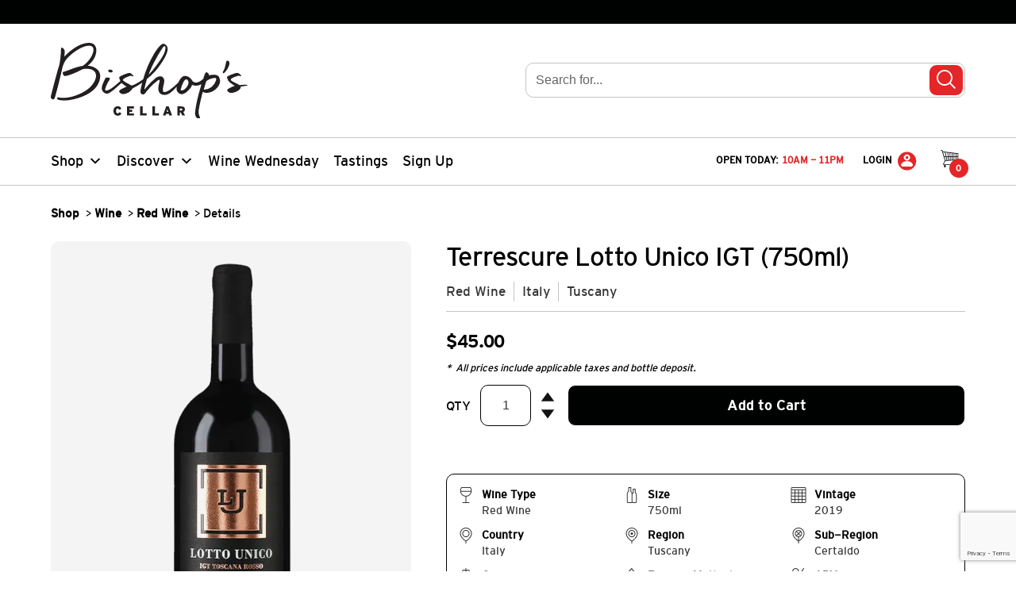

--- FILE ---
content_type: text/html; charset=UTF-8
request_url: https://bishopscellar.com/product/terrescure-lotto-unico-igt/
body_size: 53770
content:
<!doctype html>
<!--[if lt IE 7]> <html class="no-js ie9 lt-ie9 lt-ie8 lt-ie7" lang="en-CA"> <![endif]-->
<!--[if IE 7]>    <html class="no-js ie9 lt-ie9 lt-ie8" lang="en-CA"> <![endif]-->
<!--[if IE 8]>    <html class="no-js ie9 lt-ie9" lang="en-CA"> <![endif]-->
<!--[if gt IE 8]> <html class="no-js ie9" lang="en-CA"> <![endif]-->
<html class="no-js" lang="en-CA">
	<head>
        <!-- mfunc if (function_exists('newrelic_get_browser_timing_header')) { echo newrelic_get_browser_timing_header(); } -->
        <!-- /mfunc -->
		<meta charset="utf-8">
		<meta http-equiv="X-UA-Compatible" content="IE=edge,chrome=1">
		<meta name="theme-color" content="#e52628">
		<title>Terrescure Lotto Unico IGT | Bishop&#039;s Cellar</title>
		<meta name="viewport" content="width=device-width, initial-scale=1.0">
		<link href="https://bishopscellar.com/wp-content/themes/bishopscellar/dist/img/favicon.ico" rel="shortcut icon" type="image/x-icon">
		<link rel="apple-touch-icon" sizes="57x57" href="https://bishopscellar.com/wp-content/themes/bishopscellar/dist/img/apple-icon-57x57.png">
		<link rel="apple-touch-icon" sizes="72x72" href="https://bishopscellar.com/wp-content/themes/bishopscellar/dist/img/apple-icon-72x72.png">
		<link rel="apple-touch-icon" sizes="76x76" href="https://bishopscellar.com/wp-content/themes/bishopscellar/dist/img/apple-icon-76x76.png">
		<link rel="apple-touch-icon" sizes="114x114" href="https://bishopscellar.com/wp-content/themes/bishopscellar/dist/img/apple-icon-114x114.png">
		<link rel="apple-touch-icon" sizes="120x120" href="https://bishopscellar.com/wp-content/themes/bishopscellar/dist/img/apple-icon-120x120.png">
		<link rel="apple-touch-icon" sizes="144x144" href="https://bishopscellar.com/wp-content/themes/bishopscellar/dist/img/apple-icon-144x144.png">
		<link rel="apple-touch-icon" sizes="152x152" href="https://bishopscellar.com/wp-content/themes/bishopscellar/dist/img/apple-icon-152x152.png">

        		<!-- Google Tag Manager -->
		<script>(function(w,d,s,l,i){w[l]=w[l]||[];w[l].push({'gtm.start':
		new Date().getTime(),event:'gtm.js'});var f=d.getElementsByTagName(s)[0],
		j=d.createElement(s),dl=l!='dataLayer'?'&l='+l:'';j.async=true;j.src=
		'https://www.googletagmanager.com/gtm.js?id='+i+dl;f.parentNode.insertBefore(j,f);
		})(window,document,'script','dataLayer', "GTM-TJJT5P");</script>
		<!-- End Google Tag Manager -->
		<meta name='robots' content='max-image-preview:large' />
	<style>img:is([sizes="auto" i], [sizes^="auto," i]) { contain-intrinsic-size: 3000px 1500px }</style>
	<link rel='dns-prefetch' href='//www.googletagmanager.com' />
<link rel="alternate" type="application/rss+xml" title="Bishop&#039;s Cellar &raquo; Terrescure Lotto Unico IGT Comments Feed" href="https://bishopscellar.com/product/terrescure-lotto-unico-igt/feed/" />
<link rel='stylesheet' id='wc-bambora-credit-card-checkout-block-css' href='https://bishopscellar.com/wp-content/plugins/woocommerce-gateway-beanstream/assets/css/blocks/wc-bambora-checkout-block.css?x95282&amp;ver=1768490044' type='text/css' media='all' />
<link rel='stylesheet' id='wp-block-library-css' href='https://bishopscellar.com/wp-includes/css/dist/block-library/style.min.css?x95282&amp;ver=6.8.3' type='text/css' media='all' />
<style id='classic-theme-styles-inline-css' type='text/css'>
/*! This file is auto-generated */
.wp-block-button__link{color:#fff;background-color:#32373c;border-radius:9999px;box-shadow:none;text-decoration:none;padding:calc(.667em + 2px) calc(1.333em + 2px);font-size:1.125em}.wp-block-file__button{background:#32373c;color:#fff;text-decoration:none}
</style>
<link rel='stylesheet' id='kula-cta-block-css' href='https://bishopscellar.com/wp-content/plugins/kula-cta/blocks/kula-cta/style.css?x95282&amp;ver=1768312275' type='text/css' media='all' />
<style id='global-styles-inline-css' type='text/css'>
:root{--wp--preset--aspect-ratio--square: 1;--wp--preset--aspect-ratio--4-3: 4/3;--wp--preset--aspect-ratio--3-4: 3/4;--wp--preset--aspect-ratio--3-2: 3/2;--wp--preset--aspect-ratio--2-3: 2/3;--wp--preset--aspect-ratio--16-9: 16/9;--wp--preset--aspect-ratio--9-16: 9/16;--wp--preset--color--black: #000101;--wp--preset--color--cyan-bluish-gray: #abb8c3;--wp--preset--color--white: #ffffff;--wp--preset--color--pale-pink: #f78da7;--wp--preset--color--vivid-red: #cf2e2e;--wp--preset--color--luminous-vivid-orange: #ff6900;--wp--preset--color--luminous-vivid-amber: #fcb900;--wp--preset--color--light-green-cyan: #7bdcb5;--wp--preset--color--vivid-green-cyan: #00d084;--wp--preset--color--pale-cyan-blue: #8ed1fc;--wp--preset--color--vivid-cyan-blue: #0693e3;--wp--preset--color--vivid-purple: #9b51e0;--wp--preset--color--primary: #e52628;--wp--preset--color--gray-lightest: #E7E7E7;--wp--preset--color--light-taupe: #F9F2E5;--wp--preset--color--brown: #6A5500;--wp--preset--gradient--vivid-cyan-blue-to-vivid-purple: linear-gradient(135deg,rgba(6,147,227,1) 0%,rgb(155,81,224) 100%);--wp--preset--gradient--light-green-cyan-to-vivid-green-cyan: linear-gradient(135deg,rgb(122,220,180) 0%,rgb(0,208,130) 100%);--wp--preset--gradient--luminous-vivid-amber-to-luminous-vivid-orange: linear-gradient(135deg,rgba(252,185,0,1) 0%,rgba(255,105,0,1) 100%);--wp--preset--gradient--luminous-vivid-orange-to-vivid-red: linear-gradient(135deg,rgba(255,105,0,1) 0%,rgb(207,46,46) 100%);--wp--preset--gradient--very-light-gray-to-cyan-bluish-gray: linear-gradient(135deg,rgb(238,238,238) 0%,rgb(169,184,195) 100%);--wp--preset--gradient--cool-to-warm-spectrum: linear-gradient(135deg,rgb(74,234,220) 0%,rgb(151,120,209) 20%,rgb(207,42,186) 40%,rgb(238,44,130) 60%,rgb(251,105,98) 80%,rgb(254,248,76) 100%);--wp--preset--gradient--blush-light-purple: linear-gradient(135deg,rgb(255,206,236) 0%,rgb(152,150,240) 100%);--wp--preset--gradient--blush-bordeaux: linear-gradient(135deg,rgb(254,205,165) 0%,rgb(254,45,45) 50%,rgb(107,0,62) 100%);--wp--preset--gradient--luminous-dusk: linear-gradient(135deg,rgb(255,203,112) 0%,rgb(199,81,192) 50%,rgb(65,88,208) 100%);--wp--preset--gradient--pale-ocean: linear-gradient(135deg,rgb(255,245,203) 0%,rgb(182,227,212) 50%,rgb(51,167,181) 100%);--wp--preset--gradient--electric-grass: linear-gradient(135deg,rgb(202,248,128) 0%,rgb(113,206,126) 100%);--wp--preset--gradient--midnight: linear-gradient(135deg,rgb(2,3,129) 0%,rgb(40,116,252) 100%);--wp--preset--font-size--small: 13px;--wp--preset--font-size--medium: 20px;--wp--preset--font-size--large: 36px;--wp--preset--font-size--x-large: 42px;--wp--preset--spacing--20: 0.44rem;--wp--preset--spacing--30: 0.67rem;--wp--preset--spacing--40: 1rem;--wp--preset--spacing--50: 1.5rem;--wp--preset--spacing--60: 2.25rem;--wp--preset--spacing--70: 3.38rem;--wp--preset--spacing--80: 5.06rem;--wp--preset--shadow--natural: 6px 6px 9px rgba(0, 0, 0, 0.2);--wp--preset--shadow--deep: 12px 12px 50px rgba(0, 0, 0, 0.4);--wp--preset--shadow--sharp: 6px 6px 0px rgba(0, 0, 0, 0.2);--wp--preset--shadow--outlined: 6px 6px 0px -3px rgba(255, 255, 255, 1), 6px 6px rgba(0, 0, 0, 1);--wp--preset--shadow--crisp: 6px 6px 0px rgba(0, 0, 0, 1);}:where(.is-layout-flex){gap: 0.5em;}:where(.is-layout-grid){gap: 0.5em;}body .is-layout-flex{display: flex;}.is-layout-flex{flex-wrap: wrap;align-items: center;}.is-layout-flex > :is(*, div){margin: 0;}body .is-layout-grid{display: grid;}.is-layout-grid > :is(*, div){margin: 0;}:where(.wp-block-columns.is-layout-flex){gap: 2em;}:where(.wp-block-columns.is-layout-grid){gap: 2em;}:where(.wp-block-post-template.is-layout-flex){gap: 1.25em;}:where(.wp-block-post-template.is-layout-grid){gap: 1.25em;}.has-black-color{color: var(--wp--preset--color--black) !important;}.has-cyan-bluish-gray-color{color: var(--wp--preset--color--cyan-bluish-gray) !important;}.has-white-color{color: var(--wp--preset--color--white) !important;}.has-pale-pink-color{color: var(--wp--preset--color--pale-pink) !important;}.has-vivid-red-color{color: var(--wp--preset--color--vivid-red) !important;}.has-luminous-vivid-orange-color{color: var(--wp--preset--color--luminous-vivid-orange) !important;}.has-luminous-vivid-amber-color{color: var(--wp--preset--color--luminous-vivid-amber) !important;}.has-light-green-cyan-color{color: var(--wp--preset--color--light-green-cyan) !important;}.has-vivid-green-cyan-color{color: var(--wp--preset--color--vivid-green-cyan) !important;}.has-pale-cyan-blue-color{color: var(--wp--preset--color--pale-cyan-blue) !important;}.has-vivid-cyan-blue-color{color: var(--wp--preset--color--vivid-cyan-blue) !important;}.has-vivid-purple-color{color: var(--wp--preset--color--vivid-purple) !important;}.has-black-background-color{background-color: var(--wp--preset--color--black) !important;}.has-cyan-bluish-gray-background-color{background-color: var(--wp--preset--color--cyan-bluish-gray) !important;}.has-white-background-color{background-color: var(--wp--preset--color--white) !important;}.has-pale-pink-background-color{background-color: var(--wp--preset--color--pale-pink) !important;}.has-vivid-red-background-color{background-color: var(--wp--preset--color--vivid-red) !important;}.has-luminous-vivid-orange-background-color{background-color: var(--wp--preset--color--luminous-vivid-orange) !important;}.has-luminous-vivid-amber-background-color{background-color: var(--wp--preset--color--luminous-vivid-amber) !important;}.has-light-green-cyan-background-color{background-color: var(--wp--preset--color--light-green-cyan) !important;}.has-vivid-green-cyan-background-color{background-color: var(--wp--preset--color--vivid-green-cyan) !important;}.has-pale-cyan-blue-background-color{background-color: var(--wp--preset--color--pale-cyan-blue) !important;}.has-vivid-cyan-blue-background-color{background-color: var(--wp--preset--color--vivid-cyan-blue) !important;}.has-vivid-purple-background-color{background-color: var(--wp--preset--color--vivid-purple) !important;}.has-black-border-color{border-color: var(--wp--preset--color--black) !important;}.has-cyan-bluish-gray-border-color{border-color: var(--wp--preset--color--cyan-bluish-gray) !important;}.has-white-border-color{border-color: var(--wp--preset--color--white) !important;}.has-pale-pink-border-color{border-color: var(--wp--preset--color--pale-pink) !important;}.has-vivid-red-border-color{border-color: var(--wp--preset--color--vivid-red) !important;}.has-luminous-vivid-orange-border-color{border-color: var(--wp--preset--color--luminous-vivid-orange) !important;}.has-luminous-vivid-amber-border-color{border-color: var(--wp--preset--color--luminous-vivid-amber) !important;}.has-light-green-cyan-border-color{border-color: var(--wp--preset--color--light-green-cyan) !important;}.has-vivid-green-cyan-border-color{border-color: var(--wp--preset--color--vivid-green-cyan) !important;}.has-pale-cyan-blue-border-color{border-color: var(--wp--preset--color--pale-cyan-blue) !important;}.has-vivid-cyan-blue-border-color{border-color: var(--wp--preset--color--vivid-cyan-blue) !important;}.has-vivid-purple-border-color{border-color: var(--wp--preset--color--vivid-purple) !important;}.has-vivid-cyan-blue-to-vivid-purple-gradient-background{background: var(--wp--preset--gradient--vivid-cyan-blue-to-vivid-purple) !important;}.has-light-green-cyan-to-vivid-green-cyan-gradient-background{background: var(--wp--preset--gradient--light-green-cyan-to-vivid-green-cyan) !important;}.has-luminous-vivid-amber-to-luminous-vivid-orange-gradient-background{background: var(--wp--preset--gradient--luminous-vivid-amber-to-luminous-vivid-orange) !important;}.has-luminous-vivid-orange-to-vivid-red-gradient-background{background: var(--wp--preset--gradient--luminous-vivid-orange-to-vivid-red) !important;}.has-very-light-gray-to-cyan-bluish-gray-gradient-background{background: var(--wp--preset--gradient--very-light-gray-to-cyan-bluish-gray) !important;}.has-cool-to-warm-spectrum-gradient-background{background: var(--wp--preset--gradient--cool-to-warm-spectrum) !important;}.has-blush-light-purple-gradient-background{background: var(--wp--preset--gradient--blush-light-purple) !important;}.has-blush-bordeaux-gradient-background{background: var(--wp--preset--gradient--blush-bordeaux) !important;}.has-luminous-dusk-gradient-background{background: var(--wp--preset--gradient--luminous-dusk) !important;}.has-pale-ocean-gradient-background{background: var(--wp--preset--gradient--pale-ocean) !important;}.has-electric-grass-gradient-background{background: var(--wp--preset--gradient--electric-grass) !important;}.has-midnight-gradient-background{background: var(--wp--preset--gradient--midnight) !important;}.has-small-font-size{font-size: var(--wp--preset--font-size--small) !important;}.has-medium-font-size{font-size: var(--wp--preset--font-size--medium) !important;}.has-large-font-size{font-size: var(--wp--preset--font-size--large) !important;}.has-x-large-font-size{font-size: var(--wp--preset--font-size--x-large) !important;}
:where(.wp-block-post-template.is-layout-flex){gap: 1.25em;}:where(.wp-block-post-template.is-layout-grid){gap: 1.25em;}
:where(.wp-block-columns.is-layout-flex){gap: 2em;}:where(.wp-block-columns.is-layout-grid){gap: 2em;}
:root :where(.wp-block-pullquote){font-size: 1.5em;line-height: 1.6;}
</style>
<link rel='stylesheet' id='woocommerce-layout-css' href='https://bishopscellar.com/wp-content/plugins/woocommerce/assets/css/woocommerce-layout.css?x95282&amp;ver=10.3.7' type='text/css' media='all' />
<style id='woocommerce-inline-inline-css' type='text/css'>
.woocommerce form .form-row .required { visibility: visible; }
</style>
<link rel='stylesheet' id='kula-woo-gift-cards-css' href='https://bishopscellar.com/wp-content/plugins/kula-woo-gift-cards/dist/css/style.min.css?x95282&amp;ver=1768312275' type='text/css' media='all' />
<link rel='stylesheet' id='kula-woo-css' href='https://bishopscellar.com/wp-content/plugins/kula-woo/dist/css/style.min.css?x95282&amp;ver=1768312275' type='text/css' media='all' />
<link rel='stylesheet' id='megamenu-css' href='https://bishopscellar.com/wp-content/uploads/maxmegamenu/style.css?x95282&amp;ver=7ffdb9' type='text/css' media='all' />
<link rel='stylesheet' id='dashicons-css' href='https://bishopscellar.com/wp-includes/css/dashicons.min.css?x95282&amp;ver=6.8.3' type='text/css' media='all' />
<link rel='stylesheet' id='megamenu-genericons-css' href='https://bishopscellar.com/wp-content/plugins/megamenu-pro/icons/genericons/genericons/genericons.css?x95282&amp;ver=2.4.2' type='text/css' media='all' />
<link rel='stylesheet' id='megamenu-fontawesome-css' href='https://bishopscellar.com/wp-content/plugins/megamenu-pro/icons/fontawesome/css/font-awesome.min.css?x95282&amp;ver=2.4.2' type='text/css' media='all' />
<link rel='stylesheet' id='megamenu-fontawesome5-css' href='https://bishopscellar.com/wp-content/plugins/megamenu-pro/icons/fontawesome5/css/all.min.css?x95282&amp;ver=2.4.2' type='text/css' media='all' />
<link rel='stylesheet' id='megamenu-fontawesome6-css' href='https://bishopscellar.com/wp-content/plugins/megamenu-pro/icons/fontawesome6/css/all.min.css?x95282&amp;ver=2.4.2' type='text/css' media='all' />
<link rel='stylesheet' id='brands-styles-css' href='https://bishopscellar.com/wp-content/plugins/woocommerce/assets/css/brands.css?x95282&amp;ver=10.3.7' type='text/css' media='all' />
<link rel='stylesheet' id='algolia-autocomplete-css' href='https://bishopscellar.com/wp-content/plugins/wp-search-with-algolia/css/algolia-autocomplete.css?x95282&amp;ver=2.10.3' type='text/css' media='all' />
<link rel='stylesheet' id='stylesheet-css' href='https://bishopscellar.com/wp-content/themes/bishopscellar/dist/css/style.min.css?x95282&amp;ver=1768312323' type='text/css' media='all' />
<script type="text/javascript" id="woocommerce-google-analytics-integration-gtag-js-after">
/* <![CDATA[ */
/* Google Analytics for WooCommerce (gtag.js) */
					window.dataLayer = window.dataLayer || [];
					function gtag(){dataLayer.push(arguments);}
					// Set up default consent state.
					for ( const mode of [{"analytics_storage":"denied","ad_storage":"denied","ad_user_data":"denied","ad_personalization":"denied","region":["AT","BE","BG","HR","CY","CZ","DK","EE","FI","FR","DE","GR","HU","IS","IE","IT","LV","LI","LT","LU","MT","NL","NO","PL","PT","RO","SK","SI","ES","SE","GB","CH"]}] || [] ) {
						gtag( "consent", "default", { "wait_for_update": 500, ...mode } );
					}
					gtag("js", new Date());
					gtag("set", "developer_id.dOGY3NW", true);
					gtag("config", "G-BGGPHS5N07", {"track_404":true,"allow_google_signals":false,"logged_in":false,"linker":{"domains":[],"allow_incoming":false},"custom_map":{"dimension1":"logged_in"}});
/* ]]> */
</script>
<script  src="https://bishopscellar.com/wp-content/cache/minify/a09a1.js?x95282"></script>



<script type="text/javascript" id="wc-add-to-cart-js-extra">
/* <![CDATA[ */
var wc_add_to_cart_params = {"ajax_url":"\/wp-admin\/admin-ajax.php","wc_ajax_url":"\/?wc-ajax=%%endpoint%%","i18n_view_cart":"View cart","cart_url":"https:\/\/bishopscellar.com\/cart\/","is_cart":"","cart_redirect_after_add":"no"};
/* ]]> */
</script>
<script  src="https://bishopscellar.com/wp-content/cache/minify/fc9b6.js?x95282"></script>

<script type="text/javascript" id="wc-single-product-js-extra">
/* <![CDATA[ */
var wc_single_product_params = {"i18n_required_rating_text":"Please select a rating","i18n_rating_options":["1 of 5 stars","2 of 5 stars","3 of 5 stars","4 of 5 stars","5 of 5 stars"],"i18n_product_gallery_trigger_text":"View full-screen image gallery","review_rating_required":"yes","flexslider":{"rtl":false,"animation":"slide","smoothHeight":true,"directionNav":false,"controlNav":"thumbnails","slideshow":false,"animationSpeed":500,"animationLoop":false,"allowOneSlide":false},"zoom_enabled":"","zoom_options":[],"photoswipe_enabled":"","photoswipe_options":{"shareEl":false,"closeOnScroll":false,"history":false,"hideAnimationDuration":0,"showAnimationDuration":0},"flexslider_enabled":""};
/* ]]> */
</script>
<script  src="https://bishopscellar.com/wp-content/cache/minify/1d4f5.js?x95282"></script>


<script type="text/javascript" id="woocommerce-js-extra">
/* <![CDATA[ */
var woocommerce_params = {"ajax_url":"\/wp-admin\/admin-ajax.php","wc_ajax_url":"\/?wc-ajax=%%endpoint%%","i18n_password_show":"Show password","i18n_password_hide":"Hide password"};
/* ]]> */
</script>
<script  src="https://bishopscellar.com/wp-content/cache/minify/9bc9b.js?x95282"></script>


<link rel="EditURI" type="application/rsd+xml" title="RSD" href="https://bishopscellar.com/xmlrpc.php?rsd" />
<meta name="generator" content="WordPress 6.8.3" />
<meta name="generator" content="WooCommerce 10.3.7" />
<link rel="canonical" href="https://bishopscellar.com/product/terrescure-lotto-unico-igt/" />
<link rel='shortlink' href='https://bishopscellar.com/?p=503728' />
<!-- Stream WordPress user activity plugin v4.1.1 -->
<meta name="description" content="Expressive aromas of plum, morello cherry, blackberry and mulberry, rounded out by baking spice.&nbsp; The palate is rich with concentrated plum and spice, the acidity keeps the wine from feeling heavy. The tannins are firm yet the layers of flavours carry onto a long satisfying finish.&nbsp;" />
<meta property="og:type" content="og:product" />
<meta property="og:title" content="Terrescure Lotto Unico IGT" />
<meta property="og:site_title" content="Bishop&#039;s Cellar" />
<meta property="og:description" content="Expressive aromas of plum, morello cherry, blackberry and mulberry, rounded out by baking spice.&nbsp; The palate is rich with concentrated plum and spice, the acidity keeps the wine from feeling heavy. The tannins are firm yet the layers of flavours carry onto a long satisfying finish.&nbsp;" />
<meta property="og:image" content="https://bishopscellar.com/wp-content/uploads/2022/04/Terreescure-Lotto-Unico-IGT.jpg" />
		<style type="text/css">
			.woocommerce-store-notice {
				background-color: #14602d !important;
			}
		</style>
			<noscript><style>.woocommerce-product-gallery{ opacity: 1 !important; }</style></noscript>
			<style>
			.algolia-search-highlight {
				background-color: #fffbcc;
				border-radius: 2px;
				font-style: normal;
			}
		</style>
				<style type="text/css" id="wp-custom-css">
			.kula-woo-product-item__inner .kula-woo-isnew {
	display: none !important;
}

.woocommerce-store-notice {
    overflow: hidden;
}		</style>
		<style type="text/css">/** Mega Menu CSS: fs **/</style>
		<script type="text/javascript">
						var ajax = { "url": "https://bishopscellar.com/wp-admin/admin-ajax.php" };
		</script>

        
                <!-- New Relic Browser -->
        <script type="text/javascript">
			;window.NREUM||(NREUM={});NREUM.init={session_replay:{enabled:true,block_selector:'',mask_text_selector:'*',sampling_rate:10.0,error_sampling_rate:100.0,mask_all_inputs:true,collect_fonts:true,inline_images:false,inline_stylesheet:true,mask_input_options:{}},distributed_tracing:{enabled:true},privacy:{cookies_enabled:true}};

			;NREUM.loader_config={accountID:"651591",trustKey:"651591",agentID:"718319027",licenseKey:"NRJS-c603b5ddd904cde0cca",applicationID:"706475646"};
			;NREUM.info={beacon:"bam.nr-data.net",errorBeacon:"bam.nr-data.net",licenseKey:"NRJS-c603b5ddd904cde0cca",applicationID:"706475646",sa:1};
			;/*! For license information please see nr-loader-spa-1.274.0.min.js.LICENSE.txt */
			(()=>{var e,t,r={8122:(e,t,r)=>{"use strict";r.d(t,{a:()=>i});var n=r(944);function i(e,t){try{if(!e||"object"!=typeof e)return(0,n.R)(3);if(!t||"object"!=typeof t)return(0,n.R)(4);const r=Object.create(Object.getPrototypeOf(t),Object.getOwnPropertyDescriptors(t)),o=0===Object.keys(r).length?e:r;for(let a in o)if(void 0!==e[a])try{if(null===e[a]){r[a]=null;continue}Array.isArray(e[a])&&Array.isArray(t[a])?r[a]=Array.from(new Set([...e[a],...t[a]])):"object"==typeof e[a]&&"object"==typeof t[a]?r[a]=i(e[a],t[a]):r[a]=e[a]}catch(e){(0,n.R)(1,e)}return r}catch(e){(0,n.R)(2,e)}}},2555:(e,t,r)=>{"use strict";r.d(t,{Vp:()=>c,fn:()=>s,x1:()=>u});var n=r(384),i=r(8122);const o={beacon:n.NT.beacon,errorBeacon:n.NT.errorBeacon,licenseKey:void 0,applicationID:void 0,sa:void 0,queueTime:void 0,applicationTime:void 0,ttGuid:void 0,user:void 0,account:void 0,product:void 0,extra:void 0,jsAttributes:{},userAttributes:void 0,atts:void 0,transactionName:void 0,tNamePlain:void 0},a={};function s(e){try{const t=c(e);return!!t.licenseKey&&!!t.errorBeacon&&!!t.applicationID}catch(e){return!1}}function c(e){if(!e)throw new Error("All info objects require an agent identifier!");if(!a[e])throw new Error("Info for ".concat(e," was never set"));return a[e]}function u(e,t){if(!e)throw new Error("All info objects require an agent identifier!");a[e]=(0,i.a)(t,o);const r=(0,n.nY)(e);r&&(r.info=a[e])}},9417:(e,t,r)=>{"use strict";r.d(t,{D0:()=>h,gD:()=>g,xN:()=>p});var n=r(993);const i=e=>{if(!e||"string"!=typeof e)return!1;try{document.createDocumentFragment().querySelector(e)}catch{return!1}return!0};var o=r(2614),a=r(944),s=r(384),c=r(8122);const u="[data-nr-mask]",d=()=>{const e={mask_selector:"*",block_selector:"[data-nr-block]",mask_input_options:{color:!1,date:!1,"datetime-local":!1,email:!1,month:!1,number:!1,range:!1,search:!1,tel:!1,text:!1,time:!1,url:!1,week:!1,textarea:!1,select:!1,password:!0}};return{ajax:{deny_list:void 0,block_internal:!0,enabled:!0,harvestTimeSeconds:10,autoStart:!0},distributed_tracing:{enabled:void 0,exclude_newrelic_header:void 0,cors_use_newrelic_header:void 0,cors_use_tracecontext_headers:void 0,allowed_origins:void 0},feature_flags:[],generic_events:{enabled:!0,harvestTimeSeconds:30,autoStart:!0},harvest:{tooManyRequestsDelay:60},jserrors:{enabled:!0,harvestTimeSeconds:10,autoStart:!0},logging:{enabled:!0,harvestTimeSeconds:10,autoStart:!0,level:n.p_.INFO},metrics:{enabled:!0,autoStart:!0},obfuscate:void 0,page_action:{enabled:!0},page_view_event:{enabled:!0,autoStart:!0},page_view_timing:{enabled:!0,harvestTimeSeconds:30,autoStart:!0},performance:{capture_marks:!1,capture_measures:!1},privacy:{cookies_enabled:!0},proxy:{assets:void 0,beacon:void 0},session:{expiresMs:o.wk,inactiveMs:o.BB},session_replay:{autoStart:!0,enabled:!1,harvestTimeSeconds:60,preload:!1,sampling_rate:10,error_sampling_rate:100,collect_fonts:!1,inline_images:!1,fix_stylesheets:!0,mask_all_inputs:!0,get mask_text_selector(){return e.mask_selector},set mask_text_selector(t){i(t)?e.mask_selector="".concat(t,",").concat(u):""===t||null===t?e.mask_selector=u:(0,a.R)(5,t)},get block_class(){return"nr-block"},get ignore_class(){return"nr-ignore"},get mask_text_class(){return"nr-mask"},get block_selector(){return e.block_selector},set block_selector(t){i(t)?e.block_selector+=",".concat(t):""!==t&&(0,a.R)(6,t)},get mask_input_options(){return e.mask_input_options},set mask_input_options(t){t&&"object"==typeof t?e.mask_input_options={...t,password:!0}:(0,a.R)(7,t)}},session_trace:{enabled:!0,harvestTimeSeconds:10,autoStart:!0},soft_navigations:{enabled:!0,harvestTimeSeconds:10,autoStart:!0},spa:{enabled:!0,harvestTimeSeconds:10,autoStart:!0},ssl:void 0,user_actions:{enabled:!0}}},l={},f="All configuration objects require an agent identifier!";function h(e){if(!e)throw new Error(f);if(!l[e])throw new Error("Configuration for ".concat(e," was never set"));return l[e]}function p(e,t){if(!e)throw new Error(f);l[e]=(0,c.a)(t,d());const r=(0,s.nY)(e);r&&(r.init=l[e])}function g(e,t){if(!e)throw new Error(f);var r=h(e);if(r){for(var n=t.split("."),i=0;i<n.length-1;i++)if("object"!=typeof(r=r[n[i]]))return;r=r[n[n.length-1]]}return r}},5603:(e,t,r)=>{"use strict";r.d(t,{a:()=>c,o:()=>s});var n=r(384),i=r(8122);const o={accountID:void 0,trustKey:void 0,agentID:void 0,licenseKey:void 0,applicationID:void 0,xpid:void 0},a={};function s(e){if(!e)throw new Error("All loader-config objects require an agent identifier!");if(!a[e])throw new Error("LoaderConfig for ".concat(e," was never set"));return a[e]}function c(e,t){if(!e)throw new Error("All loader-config objects require an agent identifier!");a[e]=(0,i.a)(t,o);const r=(0,n.nY)(e);r&&(r.loader_config=a[e])}},3371:(e,t,r)=>{"use strict";r.d(t,{V:()=>f,f:()=>l});var n=r(8122),i=r(384),o=r(6154),a=r(9324);let s=0;const c={buildEnv:a.F3,distMethod:a.Xs,version:a.xv,originTime:o.WN},u={customTransaction:void 0,disabled:!1,isolatedBacklog:!1,loaderType:void 0,maxBytes:3e4,onerror:void 0,ptid:void 0,releaseIds:{},appMetadata:{},session:void 0,denyList:void 0,timeKeeper:void 0,obfuscator:void 0},d={};function l(e){if(!e)throw new Error("All runtime objects require an agent identifier!");if(!d[e])throw new Error("Runtime for ".concat(e," was never set"));return d[e]}function f(e,t){if(!e)throw new Error("All runtime objects require an agent identifier!");d[e]={...(0,n.a)(t,u),...c},Object.hasOwnProperty.call(d[e],"harvestCount")||Object.defineProperty(d[e],"harvestCount",{get:()=>++s});const r=(0,i.nY)(e);r&&(r.runtime=d[e])}},9324:(e,t,r)=>{"use strict";r.d(t,{F3:()=>i,Xs:()=>o,Yq:()=>a,xv:()=>n});const n="1.274.0",i="PROD",o="CDN",a="^2.0.0-alpha.17"},6154:(e,t,r)=>{"use strict";r.d(t,{A4:()=>s,OF:()=>d,RI:()=>i,WN:()=>h,bv:()=>o,gm:()=>a,lR:()=>f,m:()=>u,mw:()=>c,sb:()=>l});var n=r(1863);const i="undefined"!=typeof window&&!!window.document,o="undefined"!=typeof WorkerGlobalScope&&("undefined"!=typeof self&&self instanceof WorkerGlobalScope&&self.navigator instanceof WorkerNavigator||"undefined"!=typeof globalThis&&globalThis instanceof WorkerGlobalScope&&globalThis.navigator instanceof WorkerNavigator),a=i?window:"undefined"!=typeof WorkerGlobalScope&&("undefined"!=typeof self&&self instanceof WorkerGlobalScope&&self||"undefined"!=typeof globalThis&&globalThis instanceof WorkerGlobalScope&&globalThis),s="complete"===a?.document?.readyState,c=Boolean("hidden"===a?.document?.visibilityState),u=""+a?.location,d=/iPad|iPhone|iPod/.test(a.navigator?.userAgent),l=d&&"undefined"==typeof SharedWorker,f=(()=>{const e=a.navigator?.userAgent?.match(/Firefox[/\s](\d+\.\d+)/);return Array.isArray(e)&&e.length>=2?+e[1]:0})(),h=Date.now()-(0,n.t)()},7295:(e,t,r)=>{"use strict";r.d(t,{Xv:()=>a,gX:()=>i,iW:()=>o});var n=[];function i(e){if(!e||o(e))return!1;if(0===n.length)return!0;for(var t=0;t<n.length;t++){var r=n[t];if("*"===r.hostname)return!1;if(s(r.hostname,e.hostname)&&c(r.pathname,e.pathname))return!1}return!0}function o(e){return void 0===e.hostname}function a(e){if(n=[],e&&e.length)for(var t=0;t<e.length;t++){let r=e[t];if(!r)continue;0===r.indexOf("http://")?r=r.substring(7):0===r.indexOf("https://")&&(r=r.substring(8));const i=r.indexOf("/");let o,a;i>0?(o=r.substring(0,i),a=r.substring(i)):(o=r,a="");let[s]=o.split(":");n.push({hostname:s,pathname:a})}}function s(e,t){return!(e.length>t.length)&&t.indexOf(e)===t.length-e.length}function c(e,t){return 0===e.indexOf("/")&&(e=e.substring(1)),0===t.indexOf("/")&&(t=t.substring(1)),""===e||e===t}},1687:(e,t,r)=>{"use strict";r.d(t,{Ak:()=>c,Ze:()=>l,x3:()=>u});var n=r(7836),i=r(3606),o=r(860),a=r(2646);const s={};function c(e,t){const r={staged:!1,priority:o.P3[t]||0};d(e),s[e].get(t)||s[e].set(t,r)}function u(e,t){e&&s[e]&&(s[e].get(t)&&s[e].delete(t),h(e,t,!1),s[e].size&&f(e))}function d(e){if(!e)throw new Error("agentIdentifier required");s[e]||(s[e]=new Map)}function l(e="",t="feature",r=!1){if(d(e),!e||!s[e].get(t)||r)return h(e,t);s[e].get(t).staged=!0,f(e)}function f(e){const t=Array.from(s[e]);t.every((([e,t])=>t.staged))&&(t.sort(((e,t)=>e[1].priority-t[1].priority)),t.forEach((([t])=>{s[e].delete(t),h(e,t)})))}function h(e,t,r=!0){const o=e?n.ee.get(e):n.ee,s=i.i.handlers;if(!o.aborted&&o.backlog&&s){if(r){const e=o.backlog[t],r=s[t];if(r){for(let t=0;e&&t<e.length;++t)p(e[t],r);Object.entries(r).forEach((([e,t])=>{Object.values(t||{}).forEach((t=>{t[0]?.on&&t[0]?.context()instanceof a.y&&t[0].on(e,t[1])}))}))}}o.isolatedBacklog||delete s[t],o.backlog[t]=null,o.emit("drain-"+t,[])}}function p(e,t){var r=e[1];Object.values(t[r]||{}).forEach((t=>{var r=e[0];if(t[0]===r){var n=t[1],i=e[3],o=e[2];n.apply(i,o)}}))}},7836:(e,t,r)=>{"use strict";r.d(t,{P:()=>c,ee:()=>u});var n=r(384),i=r(8990),o=r(3371),a=r(2646),s=r(5607);const c="nr@context:".concat(s.W),u=function e(t,r){var n={},s={},d={},l=!1;try{l=16===r.length&&(0,o.f)(r).isolatedBacklog}catch(e){}var f={on:p,addEventListener:p,removeEventListener:function(e,t){var r=n[e];if(!r)return;for(var i=0;i<r.length;i++)r[i]===t&&r.splice(i,1)},emit:function(e,r,n,i,o){!1!==o&&(o=!0);if(u.aborted&&!i)return;t&&o&&t.emit(e,r,n);for(var a=h(n),c=g(e),d=c.length,l=0;l<d;l++)c[l].apply(a,r);var p=v()[s[e]];p&&p.push([f,e,r,a]);return a},get:m,listeners:g,context:h,buffer:function(e,t){const r=v();if(t=t||"feature",f.aborted)return;Object.entries(e||{}).forEach((([e,n])=>{s[n]=t,t in r||(r[t]=[])}))},abort:function(){f._aborted=!0,Object.keys(f.backlog).forEach((e=>{delete f.backlog[e]}))},isBuffering:function(e){return!!v()[s[e]]},debugId:r,backlog:l?{}:t&&"object"==typeof t.backlog?t.backlog:{},isolatedBacklog:l};return Object.defineProperty(f,"aborted",{get:()=>{let e=f._aborted||!1;return e||(t&&(e=t.aborted),e)}}),f;function h(e){return e&&e instanceof a.y?e:e?(0,i.I)(e,c,(()=>new a.y(c))):new a.y(c)}function p(e,t){n[e]=g(e).concat(t)}function g(e){return n[e]||[]}function m(t){return d[t]=d[t]||e(f,t)}function v(){return f.backlog}}(void 0,"globalEE"),d=(0,n.Zm)();d.ee||(d.ee=u)},2646:(e,t,r)=>{"use strict";r.d(t,{y:()=>n});class n{constructor(e){this.contextId=e}}},9908:(e,t,r)=>{"use strict";r.d(t,{d:()=>n,p:()=>i});var n=r(7836).ee.get("handle");function i(e,t,r,i,o){o?(o.buffer([e],i),o.emit(e,t,r)):(n.buffer([e],i),n.emit(e,t,r))}},3606:(e,t,r)=>{"use strict";r.d(t,{i:()=>o});var n=r(9908);o.on=a;var i=o.handlers={};function o(e,t,r,o){a(o||n.d,i,e,t,r)}function a(e,t,r,i,o){o||(o="feature"),e||(e=n.d);var a=t[o]=t[o]||{};(a[r]=a[r]||[]).push([e,i])}},3878:(e,t,r)=>{"use strict";function n(e,t){return{capture:e,passive:!1,signal:t}}function i(e,t,r=!1,i){window.addEventListener(e,t,n(r,i))}function o(e,t,r=!1,i){document.addEventListener(e,t,n(r,i))}r.d(t,{DD:()=>o,jT:()=>n,sp:()=>i})},5607:(e,t,r)=>{"use strict";r.d(t,{W:()=>n});const n=(0,r(9566).bz)()},9566:(e,t,r)=>{"use strict";r.d(t,{LA:()=>s,ZF:()=>c,bz:()=>a,el:()=>u});var n=r(6154);const i="xxxxxxxx-xxxx-4xxx-yxxx-xxxxxxxxxxxx";function o(e,t){return e?15&e[t]:16*Math.random()|0}function a(){const e=n.gm?.crypto||n.gm?.msCrypto;let t,r=0;return e&&e.getRandomValues&&(t=e.getRandomValues(new Uint8Array(30))),i.split("").map((e=>"x"===e?o(t,r++).toString(16):"y"===e?(3&o()|8).toString(16):e)).join("")}function s(e){const t=n.gm?.crypto||n.gm?.msCrypto;let r,i=0;t&&t.getRandomValues&&(r=t.getRandomValues(new Uint8Array(e)));const a=[];for(var s=0;s<e;s++)a.push(o(r,i++).toString(16));return a.join("")}function c(){return s(16)}function u(){return s(32)}},2614:(e,t,r)=>{"use strict";r.d(t,{BB:()=>a,H3:()=>n,g:()=>u,iL:()=>c,tS:()=>s,uh:()=>i,wk:()=>o});const n="NRBA",i="SESSION",o=144e5,a=18e5,s={STARTED:"session-started",PAUSE:"session-pause",RESET:"session-reset",RESUME:"session-resume",UPDATE:"session-update"},c={SAME_TAB:"same-tab",CROSS_TAB:"cross-tab"},u={OFF:0,FULL:1,ERROR:2}},1863:(e,t,r)=>{"use strict";function n(){return Math.floor(performance.now())}r.d(t,{t:()=>n})},7485:(e,t,r)=>{"use strict";r.d(t,{D:()=>i});var n=r(6154);function i(e){if(0===(e||"").indexOf("data:"))return{protocol:"data"};try{const t=new URL(e,location.href),r={port:t.port,hostname:t.hostname,pathname:t.pathname,search:t.search,protocol:t.protocol.slice(0,t.protocol.indexOf(":")),sameOrigin:t.protocol===n.gm?.location?.protocol&&t.host===n.gm?.location?.host};return r.port&&""!==r.port||("http:"===t.protocol&&(r.port="80"),"https:"===t.protocol&&(r.port="443")),r.pathname&&""!==r.pathname?r.pathname.startsWith("/")||(r.pathname="/".concat(r.pathname)):r.pathname="/",r}catch(e){return{}}}},944:(e,t,r)=>{"use strict";function n(e,t){"function"==typeof console.debug&&console.debug("New Relic Warning: https://github.com/newrelic/newrelic-browser-agent/blob/main/docs/warning-codes.md#".concat(e),t)}r.d(t,{R:()=>n})},5284:(e,t,r)=>{"use strict";r.d(t,{t:()=>c,B:()=>s});var n=r(7836),i=r(6154);const o="newrelic";const a=new Set,s={};function c(e,t){const r=n.ee.get(t);s[t]??={},e&&"object"==typeof e&&(a.has(t)||(r.emit("rumresp",[e]),s[t]=e,a.add(t),function(e={}){try{i.gm.dispatchEvent(new CustomEvent(o,{detail:e}))}catch(e){}}({loaded:!0})))}},8990:(e,t,r)=>{"use strict";r.d(t,{I:()=>i});var n=Object.prototype.hasOwnProperty;function i(e,t,r){if(n.call(e,t))return e[t];var i=r();if(Object.defineProperty&&Object.keys)try{return Object.defineProperty(e,t,{value:i,writable:!0,enumerable:!1}),i}catch(e){}return e[t]=i,i}},6389:(e,t,r)=>{"use strict";function n(e,t=500,r={}){const n=r?.leading||!1;let i;return(...r)=>{n&&void 0===i&&(e.apply(this,r),i=setTimeout((()=>{i=clearTimeout(i)}),t)),n||(clearTimeout(i),i=setTimeout((()=>{e.apply(this,r)}),t))}}function i(e){let t=!1;return(...r)=>{t||(t=!0,e.apply(this,r))}}r.d(t,{J:()=>i,s:()=>n})},3304:(e,t,r)=>{"use strict";r.d(t,{A:()=>o});var n=r(7836);const i=()=>{const e=new WeakSet;return(t,r)=>{if("object"==typeof r&&null!==r){if(e.has(r))return;e.add(r)}return r}};function o(e){try{return JSON.stringify(e,i())??""}catch(e){try{n.ee.emit("internal-error",[e])}catch(e){}return""}}},5289:(e,t,r)=>{"use strict";r.d(t,{GG:()=>o,sB:()=>a});var n=r(3878);function i(){return"undefined"==typeof document||"complete"===document.readyState}function o(e,t){if(i())return e();(0,n.sp)("load",e,t)}function a(e){if(i())return e();(0,n.DD)("DOMContentLoaded",e)}},384:(e,t,r)=>{"use strict";r.d(t,{NT:()=>o,US:()=>d,Zm:()=>a,bQ:()=>c,dV:()=>s,nY:()=>u,pV:()=>l});var n=r(6154),i=r(1863);const o={beacon:"bam.nr-data.net",errorBeacon:"bam.nr-data.net"};function a(){return n.gm.NREUM||(n.gm.NREUM={}),void 0===n.gm.newrelic&&(n.gm.newrelic=n.gm.NREUM),n.gm.NREUM}function s(){let e=a();return e.o||(e.o={ST:n.gm.setTimeout,SI:n.gm.setImmediate,CT:n.gm.clearTimeout,XHR:n.gm.XMLHttpRequest,REQ:n.gm.Request,EV:n.gm.Event,PR:n.gm.Promise,MO:n.gm.MutationObserver,FETCH:n.gm.fetch,WS:n.gm.WebSocket}),e}function c(e,t){let r=a();r.initializedAgents??={},t.initializedAt={ms:(0,i.t)(),date:new Date},r.initializedAgents[e]=t}function u(e){let t=a();return t.initializedAgents?.[e]}function d(e,t){a()[e]=t}function l(){return function(){let e=a();const t=e.info||{};e.info={beacon:o.beacon,errorBeacon:o.errorBeacon,...t}}(),function(){let e=a();const t=e.init||{};e.init={...t}}(),s(),function(){let e=a();const t=e.loader_config||{};e.loader_config={...t}}(),a()}},2843:(e,t,r)=>{"use strict";r.d(t,{u:()=>i});var n=r(3878);function i(e,t=!1,r,i){(0,n.DD)("visibilitychange",(function(){if(t)return void("hidden"===document.visibilityState&&e());e(document.visibilityState)}),r,i)}},8139:(e,t,r)=>{"use strict";r.d(t,{u:()=>f});var n=r(7836),i=r(3434),o=r(8990),a=r(6154);const s={},c=a.gm.XMLHttpRequest,u="addEventListener",d="removeEventListener",l="nr@wrapped:".concat(n.P);function f(e){var t=function(e){return(e||n.ee).get("events")}(e);if(s[t.debugId]++)return t;s[t.debugId]=1;var r=(0,i.YM)(t,!0);function f(e){r.inPlace(e,[u,d],"-",p)}function p(e,t){return e[1]}return"getPrototypeOf"in Object&&(a.RI&&h(document,f),h(a.gm,f),h(c.prototype,f)),t.on(u+"-start",(function(e,t){var n=e[1];if(null!==n&&("function"==typeof n||"object"==typeof n)){var i=(0,o.I)(n,l,(function(){var e={object:function(){if("function"!=typeof n.handleEvent)return;return n.handleEvent.apply(n,arguments)},function:n}[typeof n];return e?r(e,"fn-",null,e.name||"anonymous"):n}));this.wrapped=e[1]=i}})),t.on(d+"-start",(function(e){e[1]=this.wrapped||e[1]})),t}function h(e,t,...r){let n=e;for(;"object"==typeof n&&!Object.prototype.hasOwnProperty.call(n,u);)n=Object.getPrototypeOf(n);n&&t(n,...r)}},3434:(e,t,r)=>{"use strict";r.d(t,{Jt:()=>o,YM:()=>c});var n=r(7836),i=r(5607);const o="nr@original:".concat(i.W);var a=Object.prototype.hasOwnProperty,s=!1;function c(e,t){return e||(e=n.ee),r.inPlace=function(e,t,n,i,o){n||(n="");const a="-"===n.charAt(0);for(let s=0;s<t.length;s++){const c=t[s],u=e[c];d(u)||(e[c]=r(u,a?c+n:n,i,c,o))}},r.flag=o,r;function r(t,r,n,s,c){return d(t)?t:(r||(r=""),nrWrapper[o]=t,function(e,t,r){if(Object.defineProperty&&Object.keys)try{return Object.keys(e).forEach((function(r){Object.defineProperty(t,r,{get:function(){return e[r]},set:function(t){return e[r]=t,t}})})),t}catch(e){u([e],r)}for(var n in e)a.call(e,n)&&(t[n]=e[n])}(t,nrWrapper,e),nrWrapper);function nrWrapper(){var o,a,d,l;try{a=this,o=[...arguments],d="function"==typeof n?n(o,a):n||{}}catch(t){u([t,"",[o,a,s],d],e)}i(r+"start",[o,a,s],d,c);try{return l=t.apply(a,o)}catch(e){throw i(r+"err",[o,a,e],d,c),e}finally{i(r+"end",[o,a,l],d,c)}}}function i(r,n,i,o){if(!s||t){var a=s;s=!0;try{e.emit(r,n,i,t,o)}catch(t){u([t,r,n,i],e)}s=a}}}function u(e,t){t||(t=n.ee);try{t.emit("internal-error",e)}catch(e){}}function d(e){return!(e&&"function"==typeof e&&e.apply&&!e[o])}},9300:(e,t,r)=>{"use strict";r.d(t,{T:()=>n});const n=r(860).K7.ajax},3333:(e,t,r)=>{"use strict";r.d(t,{TZ:()=>n,Zp:()=>i,mq:()=>s,nf:()=>a,qN:()=>o});const n=r(860).K7.genericEvents,i=["auxclick","click","copy","keydown","paste","scrollend"],o=["focus","blur"],a=4,s=1e3},6774:(e,t,r)=>{"use strict";r.d(t,{T:()=>n});const n=r(860).K7.jserrors},993:(e,t,r)=>{"use strict";r.d(t,{ET:()=>o,TZ:()=>a,p_:()=>i});var n=r(860);const i={ERROR:"ERROR",WARN:"WARN",INFO:"INFO",DEBUG:"DEBUG",TRACE:"TRACE"},o="log",a=n.K7.logging},3785:(e,t,r)=>{"use strict";r.d(t,{R:()=>c,b:()=>u});var n=r(9908),i=r(1863),o=r(860),a=r(3969),s=r(993);function c(e,t,r={},c=s.p_.INFO){(0,n.p)(a.xV,["API/logging/".concat(c.toLowerCase(),"/called")],void 0,o.K7.metrics,e),(0,n.p)(s.ET,[(0,i.t)(),t,r,c],void 0,o.K7.logging,e)}function u(e){return"string"==typeof e&&Object.values(s.p_).some((t=>t===e.toUpperCase().trim()))}},3969:(e,t,r)=>{"use strict";r.d(t,{TZ:()=>n,XG:()=>s,rs:()=>i,xV:()=>a,z_:()=>o});const n=r(860).K7.metrics,i="sm",o="cm",a="storeSupportabilityMetrics",s="storeEventMetrics"},6630:(e,t,r)=>{"use strict";r.d(t,{T:()=>n});const n=r(860).K7.pageViewEvent},782:(e,t,r)=>{"use strict";r.d(t,{T:()=>n});const n=r(860).K7.pageViewTiming},6344:(e,t,r)=>{"use strict";r.d(t,{BB:()=>d,G4:()=>o,Qb:()=>l,TZ:()=>i,Ug:()=>a,_s:()=>s,bc:()=>u,yP:()=>c});var n=r(2614);const i=r(860).K7.sessionReplay,o={RECORD:"recordReplay",PAUSE:"pauseReplay",REPLAY_RUNNING:"replayRunning",ERROR_DURING_REPLAY:"errorDuringReplay"},a=.12,s={DomContentLoaded:0,Load:1,FullSnapshot:2,IncrementalSnapshot:3,Meta:4,Custom:5},c={[n.g.ERROR]:15e3,[n.g.FULL]:3e5,[n.g.OFF]:0},u={RESET:{message:"Session was reset",sm:"Reset"},IMPORT:{message:"Recorder failed to import",sm:"Import"},TOO_MANY:{message:"429: Too Many Requests",sm:"Too-Many"},TOO_BIG:{message:"Payload was too large",sm:"Too-Big"},CROSS_TAB:{message:"Session Entity was set to OFF on another tab",sm:"Cross-Tab"},ENTITLEMENTS:{message:"Session Replay is not allowed and will not be started",sm:"Entitlement"}},d=5e3,l={API:"api"}},5270:(e,t,r)=>{"use strict";r.d(t,{Aw:()=>c,CT:()=>u,SR:()=>s});var n=r(384),i=r(9417),o=r(7767),a=r(6154);function s(e){return!!(0,n.dV)().o.MO&&(0,o.V)(e)&&!0===(0,i.gD)(e,"session_trace.enabled")}function c(e){return!0===(0,i.gD)(e,"session_replay.preload")&&s(e)}function u(e,t){const r=t.correctAbsoluteTimestamp(e);return{originalTimestamp:e,correctedTimestamp:r,timestampDiff:e-r,originTime:a.WN,correctedOriginTime:t.correctedOriginTime,originTimeDiff:Math.floor(a.WN-t.correctedOriginTime)}}},3738:(e,t,r)=>{"use strict";r.d(t,{He:()=>i,Kp:()=>s,Lc:()=>u,Rz:()=>d,TZ:()=>n,bD:()=>o,d3:()=>a,jx:()=>l,uP:()=>c});const n=r(860).K7.sessionTrace,i="bstResource",o="resource",a="-start",s="-end",c="fn"+a,u="fn"+s,d="pushState",l=1e3},3962:(e,t,r)=>{"use strict";r.d(t,{AM:()=>o,O2:()=>s,Qu:()=>c,TZ:()=>a,ih:()=>u,tC:()=>i});var n=r(860);const i=["click","keydown","submit"],o="api",a=n.K7.softNav,s={INITIAL_PAGE_LOAD:"",ROUTE_CHANGE:1,UNSPECIFIED:2},c={INTERACTION:1,AJAX:2,CUSTOM_END:3,CUSTOM_TRACER:4},u={IP:"in progress",FIN:"finished",CAN:"cancelled"}},7378:(e,t,r)=>{"use strict";r.d(t,{$p:()=>x,BR:()=>b,Kp:()=>R,L3:()=>y,Lc:()=>c,NC:()=>o,SG:()=>d,TZ:()=>i,U6:()=>p,UT:()=>m,d3:()=>w,dT:()=>f,e5:()=>A,gx:()=>v,l9:()=>l,oW:()=>h,op:()=>g,rw:()=>u,tH:()=>E,uP:()=>s,wW:()=>T,xq:()=>a});var n=r(384);const i=r(860).K7.spa,o=["click","submit","keypress","keydown","keyup","change"],a=999,s="fn-start",c="fn-end",u="cb-start",d="api-ixn-",l="remaining",f="interaction",h="spaNode",p="jsonpNode",g="fetch-start",m="fetch-done",v="fetch-body-",b="jsonp-end",y=(0,n.dV)().o.ST,w="-start",R="-end",x="-body",T="cb"+R,A="jsTime",E="fetch"},4234:(e,t,r)=>{"use strict";r.d(t,{W:()=>o});var n=r(7836),i=r(1687);class o{constructor(e,t){this.agentIdentifier=e,this.ee=n.ee.get(e),this.featureName=t,this.blocked=!1}deregisterDrain(){(0,i.x3)(this.agentIdentifier,this.featureName)}}},7767:(e,t,r)=>{"use strict";r.d(t,{V:()=>o});var n=r(9417),i=r(6154);const o=e=>i.RI&&!0===(0,n.gD)(e,"privacy.cookies_enabled")},425:(e,t,r)=>{"use strict";r.d(t,{j:()=>j});var n=r(860),i=r(2555),o=r(3371),a=r(9908),s=r(7836),c=r(1687),u=r(5289),d=r(6154),l=r(944),f=r(3969),h=r(384),p=r(6344);const g=["setErrorHandler","finished","addToTrace","addRelease","addPageAction","setCurrentRouteName","setPageViewName","setCustomAttribute","interaction","noticeError","setUserId","setApplicationVersion","start",p.G4.RECORD,p.G4.PAUSE,"log","wrapLogger"],m=["setErrorHandler","finished","addToTrace","addRelease"];var v=r(1863),b=r(2614),y=r(993),w=r(3785),R=r(2646),x=r(3434);function T(e,t,r,n){if("object"!=typeof t||!t||"string"!=typeof r||!r||"function"!=typeof t[r])return(0,l.R)(29);const i=function(e){return(e||s.ee).get("logger")}(e),o=(0,x.YM)(i),a=new R.y(s.P);return a.level=n.level,a.customAttributes=n.customAttributes,o.inPlace(t,[r],"wrap-logger-",a),i}function A(){const e=(0,h.pV)();g.forEach((t=>{e[t]=(...r)=>function(t,...r){let n=[];return Object.values(e.initializedAgents).forEach((e=>{e&&e.api?e.exposed&&e.api[t]&&n.push(e.api[t](...r)):(0,l.R)(38,t)})),n.length>1?n:n[0]}(t,...r)}))}const E={};var S=r(9417),N=r(5603),O=r(5284);const _=e=>{const t=e.startsWith("http");e+="/",r.p=t?e:"https://"+e};let I=!1;function j(e,t={},g,R){let{init:x,info:j,loader_config:P,runtime:C={},exposed:k=!0}=t;C.loaderType=g;const L=(0,h.pV)();j||(x=L.init,j=L.info,P=L.loader_config),(0,S.xN)(e.agentIdentifier,x||{}),(0,N.a)(e.agentIdentifier,P||{}),j.jsAttributes??={},d.bv&&(j.jsAttributes.isWorker=!0),(0,i.x1)(e.agentIdentifier,j);const H=(0,S.D0)(e.agentIdentifier),D=[j.beacon,j.errorBeacon];I||(H.proxy.assets&&(_(H.proxy.assets),D.push(H.proxy.assets)),H.proxy.beacon&&D.push(H.proxy.beacon),A(),(0,h.US)("activatedFeatures",O.B),e.runSoftNavOverSpa&&=!0===H.soft_navigations.enabled&&H.feature_flags.includes("soft_nav")),C.denyList=[...H.ajax.deny_list||[],...H.ajax.block_internal?D:[]],C.ptid=e.agentIdentifier,(0,o.V)(e.agentIdentifier,C),e.ee=s.ee.get(e.agentIdentifier),void 0===e.api&&(e.api=function(e,t,h=!1){t||(0,c.Ak)(e,"api");const g={};var R=s.ee.get(e),x=R.get("tracer");E[e]=b.g.OFF,R.on(p.G4.REPLAY_RUNNING,(t=>{E[e]=t}));var A="api-",S=A+"ixn-";function N(t,r,n,o){const a=(0,i.Vp)(e);return null===r?delete a.jsAttributes[t]:(0,i.x1)(e,{...a,jsAttributes:{...a.jsAttributes,[t]:r}}),I(A,n,!0,o||null===r?"session":void 0)(t,r)}function O(){}g.log=function(e,{customAttributes:t={},level:r=y.p_.INFO}={}){(0,a.p)(f.xV,["API/log/called"],void 0,n.K7.metrics,R),(0,w.R)(R,e,t,r)},g.wrapLogger=(e,t,{customAttributes:r={},level:i=y.p_.INFO}={})=>{(0,a.p)(f.xV,["API/wrapLogger/called"],void 0,n.K7.metrics,R),T(R,e,t,{customAttributes:r,level:i})},m.forEach((e=>{g[e]=I(A,e,!0,"api")})),g.addPageAction=I(A,"addPageAction",!0,n.K7.genericEvents),g.setPageViewName=function(t,r){if("string"==typeof t)return"/"!==t.charAt(0)&&(t="/"+t),(0,o.f)(e).customTransaction=(r||"http://custom.transaction")+t,I(A,"setPageViewName",!0)()},g.setCustomAttribute=function(e,t,r=!1){if("string"==typeof e){if(["string","number","boolean"].includes(typeof t)||null===t)return N(e,t,"setCustomAttribute",r);(0,l.R)(40,typeof t)}else(0,l.R)(39,typeof e)},g.setUserId=function(e){if("string"==typeof e||null===e)return N("enduser.id",e,"setUserId",!0);(0,l.R)(41,typeof e)},g.setApplicationVersion=function(e){if("string"==typeof e||null===e)return N("application.version",e,"setApplicationVersion",!1);(0,l.R)(42,typeof e)},g.start=()=>{try{(0,a.p)(f.xV,["API/start/called"],void 0,n.K7.metrics,R),R.emit("manual-start-all")}catch(e){(0,l.R)(23,e)}},g[p.G4.RECORD]=function(){(0,a.p)(f.xV,["API/recordReplay/called"],void 0,n.K7.metrics,R),(0,a.p)(p.G4.RECORD,[],void 0,n.K7.sessionReplay,R)},g[p.G4.PAUSE]=function(){(0,a.p)(f.xV,["API/pauseReplay/called"],void 0,n.K7.metrics,R),(0,a.p)(p.G4.PAUSE,[],void 0,n.K7.sessionReplay,R)},g.interaction=function(e){return(new O).get("object"==typeof e?e:{})};const _=O.prototype={createTracer:function(e,t){var r={},i=this,o="function"==typeof t;return(0,a.p)(f.xV,["API/createTracer/called"],void 0,n.K7.metrics,R),h||(0,a.p)(S+"tracer",[(0,v.t)(),e,r],i,n.K7.spa,R),function(){if(x.emit((o?"":"no-")+"fn-start",[(0,v.t)(),i,o],r),o)try{return t.apply(this,arguments)}catch(e){const t="string"==typeof e?new Error(e):e;throw x.emit("fn-err",[arguments,this,t],r),t}finally{x.emit("fn-end",[(0,v.t)()],r)}}}};function I(e,t,r,i){return function(){return(0,a.p)(f.xV,["API/"+t+"/called"],void 0,n.K7.metrics,R),i&&(0,a.p)(e+t,[(0,v.t)(),...arguments],r?null:this,i,R),r?void 0:this}}function j(){r.e(478).then(r.bind(r,8778)).then((({setAPI:t})=>{t(e),(0,c.Ze)(e,"api")})).catch((e=>{(0,l.R)(27,e),R.abort()}))}return["actionText","setName","setAttribute","save","ignore","onEnd","getContext","end","get"].forEach((e=>{_[e]=I(S,e,void 0,h?n.K7.softNav:n.K7.spa)})),g.setCurrentRouteName=h?I(S,"routeName",void 0,n.K7.softNav):I(A,"routeName",!0,n.K7.spa),g.noticeError=function(t,r){"string"==typeof t&&(t=new Error(t)),(0,a.p)(f.xV,["API/noticeError/called"],void 0,n.K7.metrics,R),(0,a.p)("err",[t,(0,v.t)(),!1,r,!!E[e]],void 0,n.K7.jserrors,R)},d.RI?(0,u.GG)((()=>j()),!0):j(),g}(e.agentIdentifier,R,e.runSoftNavOverSpa)),void 0===e.exposed&&(e.exposed=k),I=!0}},8374:(e,t,r)=>{r.nc=(()=>{try{return document?.currentScript?.nonce}catch(e){}return""})()},860:(e,t,r)=>{"use strict";r.d(t,{$J:()=>o,K7:()=>n,P3:()=>i});const n={ajax:"ajax",genericEvents:"generic_events",jserrors:"jserrors",logging:"logging",metrics:"metrics",pageAction:"page_action",pageViewEvent:"page_view_event",pageViewTiming:"page_view_timing",sessionReplay:"session_replay",sessionTrace:"session_trace",softNav:"soft_navigations",spa:"spa"},i={[n.pageViewEvent]:1,[n.pageViewTiming]:2,[n.metrics]:3,[n.jserrors]:4,[n.spa]:5,[n.ajax]:6,[n.sessionTrace]:7,[n.softNav]:8,[n.sessionReplay]:9,[n.logging]:10,[n.genericEvents]:11},o={[n.pageViewTiming]:"events",[n.ajax]:"events",[n.spa]:"events",[n.softNav]:"events",[n.metrics]:"jserrors",[n.jserrors]:"jserrors",[n.sessionTrace]:"browser/blobs",[n.sessionReplay]:"browser/blobs",[n.logging]:"browser/logs",[n.genericEvents]:"ins"}}},n={};function i(e){var t=n[e];if(void 0!==t)return t.exports;var o=n[e]={exports:{}};return r[e](o,o.exports,i),o.exports}i.m=r,i.d=(e,t)=>{for(var r in t)i.o(t,r)&&!i.o(e,r)&&Object.defineProperty(e,r,{enumerable:!0,get:t[r]})},i.f={},i.e=e=>Promise.all(Object.keys(i.f).reduce(((t,r)=>(i.f[r](e,t),t)),[])),i.u=e=>({212:"nr-spa-compressor",249:"nr-spa-recorder",478:"nr-spa"}[e]+"-1.274.0.min.js"),i.o=(e,t)=>Object.prototype.hasOwnProperty.call(e,t),e={},t="NRBA-1.274.0.PROD:",i.l=(r,n,o,a)=>{if(e[r])e[r].push(n);else{var s,c;if(void 0!==o)for(var u=document.getElementsByTagName("script"),d=0;d<u.length;d++){var l=u[d];if(l.getAttribute("src")==r||l.getAttribute("data-webpack")==t+o){s=l;break}}if(!s){c=!0;var f={478:"sha512-1vUqEfJPB8Pihje9mv5CfYgkitO1FWcS+UQb84DbXqP8oYctRv4/lzl/MzNLPlRhcY1WVDBGL20I8vm6s2VV7g==",249:"sha512-Y/BeZAh6VSTmUtUNmS5XdyKxL92s30Fyyj8xVW76HSPxcKItL4+x2+kGMZc8pMJnUpZDz1L4eftZQAJh3D8NnA==",212:"sha512-Gn2tQ3qog5Yhrx/gRutkSTYPp+7nkKFt4/mIXg99LxcNpMDAYJZDBYmAACdoHNM86+iq1F3cBcQotFNzjIX8bw=="};(s=document.createElement("script")).charset="utf-8",s.timeout=120,i.nc&&s.setAttribute("nonce",i.nc),s.setAttribute("data-webpack",t+o),s.src=r,0!==s.src.indexOf(window.location.origin+"/")&&(s.crossOrigin="anonymous"),f[a]&&(s.integrity=f[a])}e[r]=[n];var h=(t,n)=>{s.onerror=s.onload=null,clearTimeout(p);var i=e[r];if(delete e[r],s.parentNode&&s.parentNode.removeChild(s),i&&i.forEach((e=>e(n))),t)return t(n)},p=setTimeout(h.bind(null,void 0,{type:"timeout",target:s}),12e4);s.onerror=h.bind(null,s.onerror),s.onload=h.bind(null,s.onload),c&&document.head.appendChild(s)}},i.r=e=>{"undefined"!=typeof Symbol&&Symbol.toStringTag&&Object.defineProperty(e,Symbol.toStringTag,{value:"Module"}),Object.defineProperty(e,"__esModule",{value:!0})},i.p="https://js-agent.newrelic.com/",(()=>{var e={38:0,788:0};i.f.j=(t,r)=>{var n=i.o(e,t)?e[t]:void 0;if(0!==n)if(n)r.push(n[2]);else{var o=new Promise(((r,i)=>n=e[t]=[r,i]));r.push(n[2]=o);var a=i.p+i.u(t),s=new Error;i.l(a,(r=>{if(i.o(e,t)&&(0!==(n=e[t])&&(e[t]=void 0),n)){var o=r&&("load"===r.type?"missing":r.type),a=r&&r.target&&r.target.src;s.message="Loading chunk "+t+" failed.\n("+o+": "+a+")",s.name="ChunkLoadError",s.type=o,s.request=a,n[1](s)}}),"chunk-"+t,t)}};var t=(t,r)=>{var n,o,[a,s,c]=r,u=0;if(a.some((t=>0!==e[t]))){for(n in s)i.o(s,n)&&(i.m[n]=s[n]);if(c)c(i)}for(t&&t(r);u<a.length;u++)o=a[u],i.o(e,o)&&e[o]&&e[o][0](),e[o]=0},r=self["webpackChunk:NRBA-1.274.0.PROD"]=self["webpackChunk:NRBA-1.274.0.PROD"]||[];r.forEach(t.bind(null,0)),r.push=t.bind(null,r.push.bind(r))})(),(()=>{"use strict";i(8374);var e=i(944),t=i(6344),r=i(9566);class n{agentIdentifier;constructor(e=(0,r.LA)(16)){this.agentIdentifier=e}#e(t,...r){if("function"==typeof this.api?.[t])return this.api[t](...r);(0,e.R)(35,t)}addPageAction(e,t){return this.#e("addPageAction",e,t)}setPageViewName(e,t){return this.#e("setPageViewName",e,t)}setCustomAttribute(e,t,r){return this.#e("setCustomAttribute",e,t,r)}noticeError(e,t){return this.#e("noticeError",e,t)}setUserId(e){return this.#e("setUserId",e)}setApplicationVersion(e){return this.#e("setApplicationVersion",e)}setErrorHandler(e){return this.#e("setErrorHandler",e)}addRelease(e,t){return this.#e("addRelease",e,t)}log(e,t){return this.#e("log",e,t)}}class o extends n{#e(t,...r){if("function"==typeof this.api?.[t])return this.api[t](...r);(0,e.R)(35,t)}start(){return this.#e("start")}finished(e){return this.#e("finished",e)}recordReplay(){return this.#e(t.G4.RECORD)}pauseReplay(){return this.#e(t.G4.PAUSE)}addToTrace(e){return this.#e("addToTrace",e)}setCurrentRouteName(e){return this.#e("setCurrentRouteName",e)}interaction(){return this.#e("interaction")}wrapLogger(e,t,r){return this.#e("wrapLogger",e,t,r)}}var a=i(860),s=i(9417);const c=Object.values(a.K7);function u(e){const t={};return c.forEach((r=>{t[r]=function(e,t){return!0===(0,s.gD)(t,"".concat(e,".enabled"))}(r,e)})),t}var d=i(425);var l=i(1687),f=i(4234),h=i(5289),p=i(6154),g=i(5270),m=i(7767),v=i(6389);class b extends f.W{constructor(e,t,r=!0){super(e.agentIdentifier,t),this.auto=r,this.abortHandler=void 0,this.featAggregate=void 0,this.onAggregateImported=void 0,!1===e.init[this.featureName].autoStart&&(this.auto=!1),this.auto?(0,l.Ak)(e.agentIdentifier,t):this.ee.on("manual-start-all",(0,v.J)((()=>{(0,l.Ak)(e.agentIdentifier,this.featureName),this.auto=!0,this.importAggregator(e)})))}importAggregator(t,r={}){if(this.featAggregate||!this.auto)return;let n;this.onAggregateImported=new Promise((e=>{n=e}));const o=async()=>{let o;try{if((0,m.V)(this.agentIdentifier)){const{setupAgentSession:e}=await i.e(478).then(i.bind(i,6526));o=e(t)}}catch(t){(0,e.R)(20,t),this.ee.emit("internal-error",[t]),this.featureName===a.K7.sessionReplay&&this.abortHandler?.()}try{if(t.sharedAggregator)await t.sharedAggregator;else{t.sharedAggregator=i.e(478).then(i.bind(i,9337));const{EventAggregator:e}=await t.sharedAggregator;t.sharedAggregator=new e}if(!this.#t(this.featureName,o))return(0,l.Ze)(this.agentIdentifier,this.featureName),void n(!1);const{lazyFeatureLoader:e}=await i.e(478).then(i.bind(i,6103)),{Aggregate:a}=await e(this.featureName,"aggregate");this.featAggregate=new a(t,r),n(!0)}catch(t){(0,e.R)(34,t),this.abortHandler?.(),(0,l.Ze)(this.agentIdentifier,this.featureName,!0),n(!1),this.ee&&this.ee.abort()}};p.RI?(0,h.GG)((()=>o()),!0):o()}#t(e,t){switch(e){case a.K7.sessionReplay:return(0,g.SR)(this.agentIdentifier)&&!!t;case a.K7.sessionTrace:return!!t;default:return!0}}}var y=i(6630);class w extends b{static featureName=y.T;constructor(e,t=!0){super(e,y.T,t),this.importAggregator(e)}}var R=i(384);var x=i(9908),T=i(2843),A=i(3878),E=i(782),S=i(1863);class N extends b{static featureName=E.T;constructor(e,t=!0){super(e,E.T,t),p.RI&&((0,T.u)((()=>(0,x.p)("docHidden",[(0,S.t)()],void 0,E.T,this.ee)),!0),(0,A.sp)("pagehide",(()=>(0,x.p)("winPagehide",[(0,S.t)()],void 0,E.T,this.ee))),this.importAggregator(e))}}var O=i(3969);class _ extends b{static featureName=O.TZ;constructor(e,t=!0){super(e,O.TZ,t),this.importAggregator(e)}}var I=i(6774),j=i(3304);class P{constructor(e,t,r,n,i){this.name="UncaughtError",this.message="string"==typeof e?e:(0,j.A)(e),this.sourceURL=t,this.line=r,this.column=n,this.__newrelic=i}}function C(e){return H(e)?e:new P(void 0!==e?.message?e.message:e,e?.filename||e?.sourceURL,e?.lineno||e?.line,e?.colno||e?.col,e?.__newrelic)}function k(e){const t="Unhandled Promise Rejection";if(!e?.reason)return;if(H(e.reason))try{return e.reason.message=t+": "+e.reason.message,C(e.reason)}catch(t){return C(e.reason)}const r=C(e.reason);return r.message=t+": "+r?.message,r}function L(e){if(e.error instanceof SyntaxError&&!/:\d+$/.test(e.error.stack?.trim())){const t=new P(e.message,e.filename,e.lineno,e.colno,e.error.__newrelic);return t.name=SyntaxError.name,t}return H(e.error)?e.error:C(e)}function H(e){return e instanceof Error&&!!e.stack}class D extends b{static featureName=I.T;#r=!1;constructor(e,r=!0){super(e,I.T,r);try{this.removeOnAbort=new AbortController}catch(e){}this.ee.on("internal-error",(e=>{this.abortHandler&&(0,x.p)("ierr",[C(e),(0,S.t)(),!0,{},this.#r],void 0,this.featureName,this.ee)})),this.ee.on(t.G4.REPLAY_RUNNING,(e=>{this.#r=e})),p.gm.addEventListener("unhandledrejection",(e=>{this.abortHandler&&(0,x.p)("err",[k(e),(0,S.t)(),!1,{unhandledPromiseRejection:1},this.#r],void 0,this.featureName,this.ee)}),(0,A.jT)(!1,this.removeOnAbort?.signal)),p.gm.addEventListener("error",(e=>{this.abortHandler&&(0,x.p)("err",[L(e),(0,S.t)(),!1,{},this.#r],void 0,this.featureName,this.ee)}),(0,A.jT)(!1,this.removeOnAbort?.signal)),this.abortHandler=this.#n,this.importAggregator(e)}#n(){this.removeOnAbort?.abort(),this.abortHandler=void 0}}var M=i(8990);let K=1;const U="nr@id";function V(e){const t=typeof e;return!e||"object"!==t&&"function"!==t?-1:e===p.gm?0:(0,M.I)(e,U,(function(){return K++}))}function G(e){if("string"==typeof e&&e.length)return e.length;if("object"==typeof e){if("undefined"!=typeof ArrayBuffer&&e instanceof ArrayBuffer&&e.byteLength)return e.byteLength;if("undefined"!=typeof Blob&&e instanceof Blob&&e.size)return e.size;if(!("undefined"!=typeof FormData&&e instanceof FormData))try{return(0,j.A)(e).length}catch(e){return}}}var F=i(8139),B=i(7836),W=i(3434);const z={},q=["open","send"];function Z(t){var r=t||B.ee;const n=function(e){return(e||B.ee).get("xhr")}(r);if(z[n.debugId]++)return n;z[n.debugId]=1,(0,F.u)(r);var i=(0,W.YM)(n),o=p.gm.XMLHttpRequest,a=p.gm.MutationObserver,s=p.gm.Promise,c=p.gm.setInterval,u="readystatechange",d=["onload","onerror","onabort","onloadstart","onloadend","onprogress","ontimeout"],l=[],f=p.gm.XMLHttpRequest=function(t){const r=new o(t),a=n.context(r);try{n.emit("new-xhr",[r],a),r.addEventListener(u,(s=a,function(){var e=this;e.readyState>3&&!s.resolved&&(s.resolved=!0,n.emit("xhr-resolved",[],e)),i.inPlace(e,d,"fn-",y)}),(0,A.jT)(!1))}catch(t){(0,e.R)(15,t);try{n.emit("internal-error",[t])}catch(e){}}var s;return r};function h(e,t){i.inPlace(t,["onreadystatechange"],"fn-",y)}if(function(e,t){for(var r in e)t[r]=e[r]}(o,f),f.prototype=o.prototype,i.inPlace(f.prototype,q,"-xhr-",y),n.on("send-xhr-start",(function(e,t){h(e,t),function(e){l.push(e),a&&(g?g.then(b):c?c(b):(m=-m,v.data=m))}(t)})),n.on("open-xhr-start",h),a){var g=s&&s.resolve();if(!c&&!s){var m=1,v=document.createTextNode(m);new a(b).observe(v,{characterData:!0})}}else r.on("fn-end",(function(e){e[0]&&e[0].type===u||b()}));function b(){for(var e=0;e<l.length;e++)h(0,l[e]);l.length&&(l=[])}function y(e,t){return t}return n}var Y="fetch-",X=Y+"body-",J=["arrayBuffer","blob","json","text","formData"],Q=p.gm.Request,ee=p.gm.Response,te="prototype";const re={};function ne(e){const t=function(e){return(e||B.ee).get("fetch")}(e);if(!(Q&&ee&&p.gm.fetch))return t;if(re[t.debugId]++)return t;function r(e,r,n){var i=e[r];"function"==typeof i&&(e[r]=function(){var e,r=[...arguments],o={};t.emit(n+"before-start",[r],o),o[B.P]&&o[B.P].dt&&(e=o[B.P].dt);var a=i.apply(this,r);return t.emit(n+"start",[r,e],a),a.then((function(e){return t.emit(n+"end",[null,e],a),e}),(function(e){throw t.emit(n+"end",[e],a),e}))})}return re[t.debugId]=1,J.forEach((e=>{r(Q[te],e,X),r(ee[te],e,X)})),r(p.gm,"fetch",Y),t.on(Y+"end",(function(e,r){var n=this;if(r){var i=r.headers.get("content-length");null!==i&&(n.rxSize=i),t.emit(Y+"done",[null,r],n)}else t.emit(Y+"done",[e],n)})),t}var ie=i(7485),oe=i(5603);class ae{constructor(e){this.agentIdentifier=e}generateTracePayload(e){if(!this.shouldGenerateTrace(e))return null;var t=(0,oe.o)(this.agentIdentifier);if(!t)return null;var n=(t.accountID||"").toString()||null,i=(t.agentID||"").toString()||null,o=(t.trustKey||"").toString()||null;if(!n||!i)return null;var a=(0,r.ZF)(),s=(0,r.el)(),c=Date.now(),u={spanId:a,traceId:s,timestamp:c};return(e.sameOrigin||this.isAllowedOrigin(e)&&this.useTraceContextHeadersForCors())&&(u.traceContextParentHeader=this.generateTraceContextParentHeader(a,s),u.traceContextStateHeader=this.generateTraceContextStateHeader(a,c,n,i,o)),(e.sameOrigin&&!this.excludeNewrelicHeader()||!e.sameOrigin&&this.isAllowedOrigin(e)&&this.useNewrelicHeaderForCors())&&(u.newrelicHeader=this.generateTraceHeader(a,s,c,n,i,o)),u}generateTraceContextParentHeader(e,t){return"00-"+t+"-"+e+"-01"}generateTraceContextStateHeader(e,t,r,n,i){return i+"@nr=0-1-"+r+"-"+n+"-"+e+"----"+t}generateTraceHeader(e,t,r,n,i,o){if(!("function"==typeof p.gm?.btoa))return null;var a={v:[0,1],d:{ty:"Browser",ac:n,ap:i,id:e,tr:t,ti:r}};return o&&n!==o&&(a.d.tk=o),btoa((0,j.A)(a))}shouldGenerateTrace(e){return this.isDtEnabled()&&this.isAllowedOrigin(e)}isAllowedOrigin(e){var t=!1,r={};if((0,s.gD)(this.agentIdentifier,"distributed_tracing")&&(r=(0,s.D0)(this.agentIdentifier).distributed_tracing),e.sameOrigin)t=!0;else if(r.allowed_origins instanceof Array)for(var n=0;n<r.allowed_origins.length;n++){var i=(0,ie.D)(r.allowed_origins[n]);if(e.hostname===i.hostname&&e.protocol===i.protocol&&e.port===i.port){t=!0;break}}return t}isDtEnabled(){var e=(0,s.gD)(this.agentIdentifier,"distributed_tracing");return!!e&&!!e.enabled}excludeNewrelicHeader(){var e=(0,s.gD)(this.agentIdentifier,"distributed_tracing");return!!e&&!!e.exclude_newrelic_header}useNewrelicHeaderForCors(){var e=(0,s.gD)(this.agentIdentifier,"distributed_tracing");return!!e&&!1!==e.cors_use_newrelic_header}useTraceContextHeadersForCors(){var e=(0,s.gD)(this.agentIdentifier,"distributed_tracing");return!!e&&!!e.cors_use_tracecontext_headers}}var se=i(9300),ce=i(7295),ue=["load","error","abort","timeout"],de=ue.length,le=(0,R.dV)().o.REQ,fe=(0,R.dV)().o.XHR;class he extends b{static featureName=se.T;constructor(e,t=!0){super(e,se.T,t),this.dt=new ae(e.agentIdentifier),this.handler=(e,t,r,n)=>(0,x.p)(e,t,r,n,this.ee);try{const e={xmlhttprequest:"xhr",fetch:"fetch",beacon:"beacon"};p.gm?.performance?.getEntriesByType("resource").forEach((t=>{if(t.initiatorType in e&&0!==t.responseStatus){const r={status:t.responseStatus},n={rxSize:t.transferSize,duration:Math.floor(t.duration),cbTime:0};pe(r,t.name),this.handler("xhr",[r,n,t.startTime,t.responseEnd,e[t.initiatorType]],void 0,a.K7.ajax)}}))}catch(e){}ne(this.ee),Z(this.ee),function(e,t,r,n){function i(e){var t=this;t.totalCbs=0,t.called=0,t.cbTime=0,t.end=R,t.ended=!1,t.xhrGuids={},t.lastSize=null,t.loadCaptureCalled=!1,t.params=this.params||{},t.metrics=this.metrics||{},e.addEventListener("load",(function(r){T(t,e)}),(0,A.jT)(!1)),p.lR||e.addEventListener("progress",(function(e){t.lastSize=e.loaded}),(0,A.jT)(!1))}function o(e){this.params={method:e[0]},pe(this,e[1]),this.metrics={}}function s(t,r){e.loader_config.xpid&&this.sameOrigin&&r.setRequestHeader("X-NewRelic-ID",e.loader_config.xpid);var i=n.generateTracePayload(this.parsedOrigin);if(i){var o=!1;i.newrelicHeader&&(r.setRequestHeader("newrelic",i.newrelicHeader),o=!0),i.traceContextParentHeader&&(r.setRequestHeader("traceparent",i.traceContextParentHeader),i.traceContextStateHeader&&r.setRequestHeader("tracestate",i.traceContextStateHeader),o=!0),o&&(this.dt=i)}}function c(e,r){var n=this.metrics,i=e[0],o=this;if(n&&i){var a=G(i);a&&(n.txSize=a)}this.startTime=(0,S.t)(),this.body=i,this.listener=function(e){try{"abort"!==e.type||o.loadCaptureCalled||(o.params.aborted=!0),("load"!==e.type||o.called===o.totalCbs&&(o.onloadCalled||"function"!=typeof r.onload)&&"function"==typeof o.end)&&o.end(r)}catch(e){try{t.emit("internal-error",[e])}catch(e){}}};for(var s=0;s<de;s++)r.addEventListener(ue[s],this.listener,(0,A.jT)(!1))}function u(e,t,r){this.cbTime+=e,t?this.onloadCalled=!0:this.called+=1,this.called!==this.totalCbs||!this.onloadCalled&&"function"==typeof r.onload||"function"!=typeof this.end||this.end(r)}function d(e,t){var r=""+V(e)+!!t;this.xhrGuids&&!this.xhrGuids[r]&&(this.xhrGuids[r]=!0,this.totalCbs+=1)}function l(e,t){var r=""+V(e)+!!t;this.xhrGuids&&this.xhrGuids[r]&&(delete this.xhrGuids[r],this.totalCbs-=1)}function f(){this.endTime=(0,S.t)()}function h(e,r){r instanceof fe&&"load"===e[0]&&t.emit("xhr-load-added",[e[1],e[2]],r)}function g(e,r){r instanceof fe&&"load"===e[0]&&t.emit("xhr-load-removed",[e[1],e[2]],r)}function m(e,t,r){t instanceof fe&&("onload"===r&&(this.onload=!0),("load"===(e[0]&&e[0].type)||this.onload)&&(this.xhrCbStart=(0,S.t)()))}function v(e,r){this.xhrCbStart&&t.emit("xhr-cb-time",[(0,S.t)()-this.xhrCbStart,this.onload,r],r)}function b(e){var t,r=e[1]||{};if("string"==typeof e[0]?0===(t=e[0]).length&&p.RI&&(t=""+p.gm.location.href):e[0]&&e[0].url?t=e[0].url:p.gm?.URL&&e[0]&&e[0]instanceof URL?t=e[0].href:"function"==typeof e[0].toString&&(t=e[0].toString()),"string"==typeof t&&0!==t.length){t&&(this.parsedOrigin=(0,ie.D)(t),this.sameOrigin=this.parsedOrigin.sameOrigin);var i=n.generateTracePayload(this.parsedOrigin);if(i&&(i.newrelicHeader||i.traceContextParentHeader))if(e[0]&&e[0].headers)s(e[0].headers,i)&&(this.dt=i);else{var o={};for(var a in r)o[a]=r[a];o.headers=new Headers(r.headers||{}),s(o.headers,i)&&(this.dt=i),e.length>1?e[1]=o:e.push(o)}}function s(e,t){var r=!1;return t.newrelicHeader&&(e.set("newrelic",t.newrelicHeader),r=!0),t.traceContextParentHeader&&(e.set("traceparent",t.traceContextParentHeader),t.traceContextStateHeader&&e.set("tracestate",t.traceContextStateHeader),r=!0),r}}function y(e,t){this.params={},this.metrics={},this.startTime=(0,S.t)(),this.dt=t,e.length>=1&&(this.target=e[0]),e.length>=2&&(this.opts=e[1]);var r,n=this.opts||{},i=this.target;"string"==typeof i?r=i:"object"==typeof i&&i instanceof le?r=i.url:p.gm?.URL&&"object"==typeof i&&i instanceof URL&&(r=i.href),pe(this,r);var o=(""+(i&&i instanceof le&&i.method||n.method||"GET")).toUpperCase();this.params.method=o,this.body=n.body,this.txSize=G(n.body)||0}function w(e,t){if(this.endTime=(0,S.t)(),this.params||(this.params={}),(0,ce.iW)(this.params))return;let n;this.params.status=t?t.status:0,"string"==typeof this.rxSize&&this.rxSize.length>0&&(n=+this.rxSize);const i={txSize:this.txSize,rxSize:n,duration:(0,S.t)()-this.startTime};r("xhr",[this.params,i,this.startTime,this.endTime,"fetch"],this,a.K7.ajax)}function R(e){const t=this.params,n=this.metrics;if(!this.ended){this.ended=!0;for(let t=0;t<de;t++)e.removeEventListener(ue[t],this.listener,!1);t.aborted||(0,ce.iW)(t)||(n.duration=(0,S.t)()-this.startTime,this.loadCazptureCalled||4!==e.readyState?null==t.status&&(t.status=0):T(this,e),n.cbTime=this.cbTime,r("xhr",[t,n,this.startTime,this.endTime,"xhr"],this,a.K7.ajax))}}function T(e,r){e.params.status=r.status;var n=function(e,t){var r=e.responseType;return"json"===r&&null!==t?t:"arraybuffer"===r||"blob"===r||"json"===r?G(e.response):"text"===r||""===r||void 0===r?G(e.responseText):void 0}(r,e.lastSize);if(n&&(e.metrics.rxSize=n),e.sameOrigin){var i=r.getResponseHeader("X-NewRelic-App-Data");i&&((0,x.p)(O.rs,["Ajax/CrossApplicationTracing/Header/Seen"],void 0,a.K7.metrics,t),e.params.cat=i.split(", ").pop())}e.loadCaptureCalled=!0}t.on("new-xhr",i),t.on("open-xhr-start",o),t.on("open-xhr-end",s),t.on("send-xhr-start",c),t.on("xhr-cb-time",u),t.on("xhr-load-added",d),t.on("xhr-load-removed",l),t.on("xhr-resolved",f),t.on("addEventListener-end",h),t.on("removeEventListener-end",g),t.on("fn-end",v),t.on("fetch-before-start",b),t.on("fetch-start",y),t.on("fn-start",m),t.on("fetch-done",w)}(e,this.ee,this.handler,this.dt),this.importAggregator(e)}}function pe(e,t){var r=(0,ie.D)(t),n=e.params||e;n.hostname=r.hostname,n.port=r.port,n.protocol=r.protocol,n.host=r.hostname+":"+r.port,n.pathname=r.pathname,e.parsedOrigin=r,e.sameOrigin=r.sameOrigin}const ge={},me=["pushState","replaceState"];function ve(e){const t=function(e){return(e||B.ee).get("history")}(e);return!p.RI||ge[t.debugId]++||(ge[t.debugId]=1,(0,W.YM)(t).inPlace(window.history,me,"-")),t}var be=i(3738);const{He:ye,bD:we,d3:Re,Kp:xe,TZ:Te,Lc:Ae,uP:Ee,Rz:Se}=be;class Ne extends b{static featureName=Te;constructor(e,t=!0){super(e,Te,t);if(!(0,m.V)(this.agentIdentifier))return void this.deregisterDrain();const r=this.ee;let n;ve(r),this.eventsEE=(0,F.u)(r),this.eventsEE.on(Ee,(function(e,t){this.bstStart=(0,S.t)()})),this.eventsEE.on(Ae,(function(e,t){(0,x.p)("bst",[e[0],t,this.bstStart,(0,S.t)()],void 0,a.K7.sessionTrace,r)})),r.on(Se+Re,(function(e){this.time=(0,S.t)(),this.startPath=location.pathname+location.hash})),r.on(Se+xe,(function(e){(0,x.p)("bstHist",[location.pathname+location.hash,this.startPath,this.time],void 0,a.K7.sessionTrace,r)}));try{n=new PerformanceObserver((e=>{const t=e.getEntries();(0,x.p)(ye,[t],void 0,a.K7.sessionTrace,r)})),n.observe({type:we,buffered:!0})}catch(e){}this.importAggregator(e,{resourceObserver:n})}}var Oe=i(2614);class _e extends b{static featureName=t.TZ;#i;#o;constructor(e,r=!0){let n;super(e,t.TZ,r),this.replayRunning=!1,this.#o=e;try{n=JSON.parse(localStorage.getItem("".concat(Oe.H3,"_").concat(Oe.uh)))}catch(e){}(0,g.SR)(e.agentIdentifier)&&this.ee.on(t.G4.RECORD,(()=>this.#a())),this.#s(n)?(this.#i=n?.sessionReplayMode,this.#c()):this.importAggregator(e),this.ee.on("err",(e=>{this.replayRunning&&(this.errorNoticed=!0,(0,x.p)(t.G4.ERROR_DURING_REPLAY,[e],void 0,this.featureName,this.ee))})),this.ee.on(t.G4.REPLAY_RUNNING,(e=>{this.replayRunning=e}))}#s(e){return e&&(e.sessionReplayMode===Oe.g.FULL||e.sessionReplayMode===Oe.g.ERROR)||(0,g.Aw)(this.agentIdentifier)}#u=!1;async#c(e){if(!this.#u){this.#u=!0;try{const{Recorder:t}=await Promise.all([i.e(478),i.e(249)]).then(i.bind(i,8589));this.recorder??=new t({mode:this.#i,agentIdentifier:this.agentIdentifier,trigger:e,ee:this.ee}),this.recorder.startRecording(),this.abortHandler=this.recorder.stopRecording}catch(e){}this.importAggregator(this.#o,{recorder:this.recorder,errorNoticed:this.errorNoticed})}}#a(){this.featAggregate?this.featAggregate.mode!==Oe.g.FULL&&this.featAggregate.initializeRecording(Oe.g.FULL,!0):(this.#i=Oe.g.FULL,this.#c(t.Qb.API),this.recorder&&this.recorder.parent.mode!==Oe.g.FULL&&(this.recorder.parent.mode=Oe.g.FULL,this.recorder.stopRecording(),this.recorder.startRecording(),this.abortHandler=this.recorder.stopRecording))}}var Ie=i(3962);class je extends b{static featureName=Ie.TZ;constructor(e,t=!0){if(super(e,Ie.TZ,t),!p.RI||!(0,R.dV)().o.MO)return;const r=ve(this.ee);Ie.tC.forEach((e=>{(0,A.sp)(e,(e=>{a(e)}),!0)}));const n=()=>(0,x.p)("newURL",[(0,S.t)(),""+window.location],void 0,this.featureName,this.ee);r.on("pushState-end",n),r.on("replaceState-end",n);try{this.removeOnAbort=new AbortController}catch(e){}(0,A.sp)("popstate",(e=>(0,x.p)("newURL",[e.timeStamp,""+window.location],void 0,this.featureName,this.ee)),!0,this.removeOnAbort?.signal);let i=!1;const o=new((0,R.dV)().o.MO)(((e,t)=>{i||(i=!0,requestAnimationFrame((()=>{(0,x.p)("newDom",[(0,S.t)()],void 0,this.featureName,this.ee),i=!1})))})),a=(0,v.s)((e=>{(0,x.p)("newUIEvent",[e],void 0,this.featureName,this.ee),o.observe(document.body,{attributes:!0,childList:!0,subtree:!0,characterData:!0})}),100,{leading:!0});this.abortHandler=function(){this.removeOnAbort?.abort(),o.disconnect(),this.abortHandler=void 0},this.importAggregator(e,{domObserver:o})}}var Pe=i(7378);const Ce={},ke=["appendChild","insertBefore","replaceChild"];function Le(e){const t=function(e){return(e||B.ee).get("jsonp")}(e);if(!p.RI||Ce[t.debugId])return t;Ce[t.debugId]=!0;var r=(0,W.YM)(t),n=/[?&](?:callback|cb)=([^&#]+)/,i=/(.*)\.([^.]+)/,o=/^(\w+)(\.|$)(.*)$/;function a(e,t){if(!e)return t;const r=e.match(o),n=r[1];return a(r[3],t[n])}return r.inPlace(Node.prototype,ke,"dom-"),t.on("dom-start",(function(e){!function(e){if(!e||"string"!=typeof e.nodeName||"script"!==e.nodeName.toLowerCase())return;if("function"!=typeof e.addEventListener)return;var o=(s=e.src,c=s.match(n),c?c[1]:null);var s,c;if(!o)return;var u=function(e){var t=e.match(i);if(t&&t.length>=3)return{key:t[2],parent:a(t[1],window)};return{key:e,parent:window}}(o);if("function"!=typeof u.parent[u.key])return;var d={};function l(){t.emit("jsonp-end",[],d),e.removeEventListener("load",l,(0,A.jT)(!1)),e.removeEventListener("error",f,(0,A.jT)(!1))}function f(){t.emit("jsonp-error",[],d),t.emit("jsonp-end",[],d),e.removeEventListener("load",l,(0,A.jT)(!1)),e.removeEventListener("error",f,(0,A.jT)(!1))}r.inPlace(u.parent,[u.key],"cb-",d),e.addEventListener("load",l,(0,A.jT)(!1)),e.addEventListener("error",f,(0,A.jT)(!1)),t.emit("new-jsonp",[e.src],d)}(e[0])})),t}const He={};function De(e){const t=function(e){return(e||B.ee).get("promise")}(e);if(He[t.debugId])return t;He[t.debugId]=!0;var r=t.context,n=(0,W.YM)(t),i=p.gm.Promise;return i&&function(){function e(r){var o=t.context(),a=n(r,"executor-",o,null,!1);const s=Reflect.construct(i,[a],e);return t.context(s).getCtx=function(){return o},s}p.gm.Promise=e,Object.defineProperty(e,"name",{value:"Promise"}),e.toString=function(){return i.toString()},Object.setPrototypeOf(e,i),["all","race"].forEach((function(r){const n=i[r];e[r]=function(e){let i=!1;[...e||[]].forEach((e=>{this.resolve(e).then(a("all"===r),a(!1))}));const o=n.apply(this,arguments);return o;function a(e){return function(){t.emit("propagate",[null,!i],o,!1,!1),i=i||!e}}}})),["resolve","reject"].forEach((function(r){const n=i[r];e[r]=function(e){const r=n.apply(this,arguments);return e!==r&&t.emit("propagate",[e,!0],r,!1,!1),r}})),e.prototype=i.prototype;const o=i.prototype.then;i.prototype.then=function(...e){var i=this,a=r(i);a.promise=i,e[0]=n(e[0],"cb-",a,null,!1),e[1]=n(e[1],"cb-",a,null,!1);const s=o.apply(this,e);return a.nextPromise=s,t.emit("propagate",[i,!0],s,!1,!1),s},i.prototype.then[W.Jt]=o,t.on("executor-start",(function(e){e[0]=n(e[0],"resolve-",this,null,!1),e[1]=n(e[1],"resolve-",this,null,!1)})),t.on("executor-err",(function(e,t,r){e[1](r)})),t.on("cb-end",(function(e,r,n){t.emit("propagate",[n,!0],this.nextPromise,!1,!1)})),t.on("propagate",(function(e,r,n){this.getCtx&&!r||(this.getCtx=function(){if(e instanceof Promise)var r=t.context(e);return r&&r.getCtx?r.getCtx():this})}))}(),t}const Me={},Ke="setTimeout",Ue="setInterval",Ve="clearTimeout",Ge="-start",Fe=[Ke,"setImmediate",Ue,Ve,"clearImmediate"];function Be(e){const t=function(e){return(e||B.ee).get("timer")}(e);if(Me[t.debugId]++)return t;Me[t.debugId]=1;var r=(0,W.YM)(t);return r.inPlace(p.gm,Fe.slice(0,2),Ke+"-"),r.inPlace(p.gm,Fe.slice(2,3),Ue+"-"),r.inPlace(p.gm,Fe.slice(3),Ve+"-"),t.on(Ue+Ge,(function(e,t,n){e[0]=r(e[0],"fn-",null,n)})),t.on(Ke+Ge,(function(e,t,n){this.method=n,this.timerDuration=isNaN(e[1])?0:+e[1],e[0]=r(e[0],"fn-",this,n)})),t}const We={};function ze(e){const t=function(e){return(e||B.ee).get("mutation")}(e);if(!p.RI||We[t.debugId])return t;We[t.debugId]=!0;var r=(0,W.YM)(t),n=p.gm.MutationObserver;return n&&(window.MutationObserver=function(e){return this instanceof n?new n(r(e,"fn-")):n.apply(this,arguments)},MutationObserver.prototype=n.prototype),t}const{TZ:qe,d3:Ze,Kp:Ye,$p:Xe,wW:Je,e5:Qe,tH:$e,uP:et,rw:tt,Lc:rt}=Pe;class nt extends b{static featureName=qe;constructor(e,t=!0){if(super(e,qe,t),!p.RI)return;try{this.removeOnAbort=new AbortController}catch(e){}let r,n=0;const i=this.ee.get("tracer"),o=Le(this.ee),a=De(this.ee),s=Be(this.ee),c=Z(this.ee),u=this.ee.get("events"),d=ne(this.ee),l=ve(this.ee),f=ze(this.ee);function h(e,t){l.emit("newURL",[""+window.location,t])}function g(){n++,r=window.location.hash,this[et]=(0,S.t)()}function m(){n--,window.location.hash!==r&&h(0,!0);var e=(0,S.t)();this[Qe]=~~this[Qe]+e-this[et],this[rt]=e}function v(e,t){e.on(t,(function(){this[t]=(0,S.t)()}))}this.ee.on(et,g),a.on(tt,g),o.on(tt,g),this.ee.on(rt,m),a.on(Je,m),o.on(Je,m),this.ee.on("fn-err",((...t)=>{t[2]?.__newrelic?.[e.agentIdentifier]||(0,x.p)("function-err",[...t],void 0,this.featureName,this.ee)})),this.ee.buffer([et,rt,"xhr-resolved"],this.featureName),u.buffer([et],this.featureName),s.buffer(["setTimeout"+Ye,"clearTimeout"+Ze,et],this.featureName),c.buffer([et,"new-xhr","send-xhr"+Ze],this.featureName),d.buffer([$e+Ze,$e+"-done",$e+Xe+Ze,$e+Xe+Ye],this.featureName),l.buffer(["newURL"],this.featureName),f.buffer([et],this.featureName),a.buffer(["propagate",tt,Je,"executor-err","resolve"+Ze],this.featureName),i.buffer([et,"no-"+et],this.featureName),o.buffer(["new-jsonp","cb-start","jsonp-error","jsonp-end"],this.featureName),v(d,$e+Ze),v(d,$e+"-done"),v(o,"new-jsonp"),v(o,"jsonp-end"),v(o,"cb-start"),l.on("pushState-end",h),l.on("replaceState-end",h),window.addEventListener("hashchange",h,(0,A.jT)(!0,this.removeOnAbort?.signal)),window.addEventListener("load",h,(0,A.jT)(!0,this.removeOnAbort?.signal)),window.addEventListener("popstate",(function(){h(0,n>1)}),(0,A.jT)(!0,this.removeOnAbort?.signal)),this.abortHandler=this.#n,this.importAggregator(e)}#n(){this.removeOnAbort?.abort(),this.abortHandler=void 0}}var it=i(3333);class ot extends b{static featureName=it.TZ;constructor(e,t=!0){super(e,it.TZ,t);const r=[e.init.page_action.enabled,e.init.performance.capture_marks,e.init.performance.capture_measures,e.init.user_actions.enabled];p.RI&&e.init.user_actions.enabled&&(it.Zp.forEach((e=>(0,A.sp)(e,(e=>(0,x.p)("ua",[e],void 0,this.featureName,this.ee)),!0))),it.qN.forEach((e=>(0,A.sp)(e,(e=>(0,x.p)("ua",[e],void 0,this.featureName,this.ee)))))),r.some((e=>e))?this.importAggregator(e):this.deregisterDrain()}}var at=i(993),st=i(3785);class ct extends b{static featureName=at.TZ;constructor(e,t=!0){super(e,at.TZ,t);const r=this.ee;this.ee.on("wrap-logger-end",(function([e]){const{level:t,customAttributes:n}=this;(0,st.R)(r,e,n,t)})),this.importAggregator(e)}}new class extends o{constructor(t,r){super(r),p.gm?(this.features={},(0,R.bQ)(this.agentIdentifier,this),this.desiredFeatures=new Set(t.features||[]),this.desiredFeatures.add(w),this.runSoftNavOverSpa=[...this.desiredFeatures].some((e=>e.featureName===a.K7.softNav)),(0,d.j)(this,t,t.loaderType||"agent"),this.run()):(0,e.R)(21)}get config(){return{info:this.info,init:this.init,loader_config:this.loader_config,runtime:this.runtime}}run(){try{const t=u(this.agentIdentifier),r=[...this.desiredFeatures];r.sort(((e,t)=>a.P3[e.featureName]-a.P3[t.featureName])),r.forEach((r=>{if(!t[r.featureName]&&r.featureName!==a.K7.pageViewEvent)return;if(this.runSoftNavOverSpa&&r.featureName===a.K7.spa)return;if(!this.runSoftNavOverSpa&&r.featureName===a.K7.softNav)return;const n=function(e){switch(e){case a.K7.ajax:return[a.K7.jserrors];case a.K7.sessionTrace:return[a.K7.ajax,a.K7.pageViewEvent];case a.K7.sessionReplay:return[a.K7.sessionTrace];case a.K7.pageViewTiming:return[a.K7.pageViewEvent];default:return[]}}(r.featureName).filter((e=>!(e in this.features)));n.length>0&&(0,e.R)(36,{targetFeature:r.featureName,missingDependencies:n}),this.features[r.featureName]=new r(this)}))}catch(t){(0,e.R)(22,t);for(const e in this.features)this.features[e].abortHandler?.();const r=(0,R.Zm)();delete r.initializedAgents[this.agentIdentifier]?.api,delete r.initializedAgents[this.agentIdentifier]?.features,delete this.sharedAggregator;return r.ee.get(this.agentIdentifier).abort(),!1}}}({features:[he,w,N,Ne,_e,_,D,ot,ct,je,nt],loaderType:"spa"})})()})();
        </script>
        <!-- New Relic Browser -->
            </head>

	<body class="wp-singular product-template-default single single-product postid-503728 wp-theme-bishopscellar theme-bishopscellar woocommerce woocommerce-page woocommerce-no-js mega-menu-top-mega-menu">
        
	<div class="visuallyhidden icons-wrapper">
		<svg xmlns="http://www.w3.org/2000/svg" style="display: none;">
			<symbol id="icon-x-twitter" viewBox="0 0 32 32">
				<path d="M24.325 3h4.411l-9.636 11.013 11.336 14.987h-8.876l-6.952-9.089-7.955 9.089h-4.413l10.307-11.78-10.875-14.22h9.101l6.284 8.308zM22.777 26.36h2.444l-15.776-20.859h-2.623z"/>
			</symbol>

			<symbol id="icon-facebook" viewBox="0 0 512 512">
				<path d="m146 271l0-78 63 0 0-39c0-29 9-53 28-73 18-20 40-30 67-30l62 0 0 78-62 0c-5 0-8 3-12 7-3 5-4 10-4 17l0 40 78 0 0 78-78 0 0 190-79 0 0-190z"/>
			</symbol>

			<!--
			<symbol id="icon-phone" viewBox="0 0 512 512">
				<path d="m437 370c-1-1-2-3-3-4-6-15-84-38-90-38-2-1-4 0-6 4-10 2-22 12-47 34-28-13-66-47-83-68-20-21-44-58-53-86 28-25 40-35 41-47 4-7-13-87-27-95-2-1-3-2-5-3-9-6-22-15-37-11-4 0-7 2-11 4-10 6-35 23-46 46-7 14-10 142 86 250 94 107 211 111 229 108l0 0 2-1c23-8 43-31 51-40 14-17 4-38-1-49z"/>
			</symbol>
			-->

			<symbol id="icon-phone" viewBox="0 0 22 22">
				<g clip-path="url(#clip0_1031_2036)">
					<path fill="none" fill-rule="evenodd" clip-rule="evenodd" d="M21 15.92V18.92C21.0011 19.1985 20.9441 19.4742 20.8325 19.7293C20.7209 19.9845 20.5573 20.2136 20.3521 20.4019C20.1468 20.5901 19.9046 20.7335 19.6407 20.8227C19.3769 20.9119 19.0974 20.9451 18.82 20.92C15.7428 20.5856 12.787 19.5341 10.19 17.85C7.77382 16.3147 5.72533 14.2662 4.18999 11.85C2.49997 9.2412 1.44824 6.27099 1.11999 3.18C1.095 2.90346 1.12787 2.62476 1.21649 2.36162C1.30512 2.09849 1.44756 1.85669 1.63476 1.65162C1.82196 1.44655 2.0498 1.28271 2.30378 1.17052C2.55777 1.05833 2.83233 1.00026 3.10999 0.999998H6.10999C6.5953 0.995221 7.06579 1.16708 7.43376 1.48353C7.80173 1.79998 8.04207 2.23944 8.10999 2.72C8.23699 3.68 8.47099 4.623 8.80999 5.53C8.94454 5.88792 8.97366 6.27691 8.8939 6.65088C8.81415 7.02484 8.62886 7.36811 8.35999 7.64L7.08999 8.91C8.51355 11.4135 10.5864 13.4864 13.09 14.91L14.36 13.64C14.6319 13.3711 14.9751 13.1858 15.3491 13.1061C15.7231 13.0263 16.1121 13.0555 16.47 13.19C17.377 13.529 18.32 13.763 19.28 13.89C19.7658 13.9585 20.2094 14.2032 20.5265 14.5775C20.8437 14.9518 21.0122 15.4296 21 15.92Z" stroke="#E52628" stroke-width="2.25" stroke-linecap="round" stroke-linejoin="round"/>
				</g>
				<defs>
					<clipPath id="clip0_1031_2036">
						<rect width="22" height="22" fill="white"/>
					</clipPath>
				</defs>
			</symbol>

			<symbol id="icon-close" viewBox="0 0 512 512">
				<path d="m425 135l-48-48-121 121-121-121-48 48 121 121-121 121 48 48 121-121 121 121 48-48-121-121z"/>
			</symbol>

			<symbol id="icon-star-empty" viewBox="0 0 512 512">
				<path d="m343 287l88-85l-121-18l-54-109l-54 109l-121 18l88 85l-21 120l108-57l108 57z m151-102c0 4-3 9-8 14l-103 101l24 143c0 1 0 3 0 5c0 10-3 15-11 15c-4 0-8-2-12-4l-128-67l-128 67c-4 2-8 4-12 4c-4 0-7-2-9-5c-2-2-3-6-3-10c0-1 0-3 1-5l24-143l-104-101c-4-6-7-10-7-14c0-7 6-12 16-13l144-21l64-130c4-8 8-12 14-12c6 0 10 4 14 12l64 130l144 21c10 1 16 6 16 13z"/>
			</symbol>

			<symbol id="icon-star-full" viewBox="0 0 512 512">
				<path d="m494 185c0 4-3 9-8 14l-103 101l24 143c0 1 0 3 0 5c0 4-1 8-3 10c-2 3-4 5-8 5c-4 0-8-2-12-4l-128-67l-128 67c-4 2-8 4-12 4c-4 0-7-2-9-5c-2-2-3-6-3-10c0-1 0-3 1-5l24-143l-104-101c-4-6-7-10-7-14c0-7 6-12 16-13l144-21l64-130c4-8 8-12 14-12c6 0 10 4 14 12l64 130l144 21c10 1 16 6 16 13z"/>
			</symbol>

			<symbol id="icon-letter-mail-1" viewBox="0 0 512 512">
				<path d="m485 97l-5-1l-448 0l-3 1l227 202z m25 20l-161 143l159 139c2-5 4-9 4-15l0-256c0-4-1-7-2-11m-508-1c-1 3-2 8-2 12l0 256c0 5 1 9 3 13l161-138z m254 225l-68-60l-158 135l2 0l447 0l-155-135z"/>
			</symbol>

			<symbol id="icon-star-o" viewBox="0 0 512 512">
				<path d="m343 287l88-85-121-18-54-109-54 109-121 18 88 85-21 120 108-57 108 57z m151-102c0 4-3 9-8 14l-103 101 24 143c0 1 0 3 0 5 0 10-3 15-11 15-4 0-8-2-12-4l-128-67-128 67c-4 2-8 4-12 4-4 0-7-2-9-5-2-2-3-6-3-10 0-1 0-3 1-5l24-143-104-101c-4-6-7-10-7-14 0-7 6-12 16-13l144-21 64-130c4-8 8-12 14-12 6 0 10 4 14 12l64 130 144 21c10 1 16 6 16 13z"/>
			</symbol>

			<symbol id="icon-star-half" viewBox="0 0 512 512">
				<path d="m366 9l0 383-129 67c-4 2-8 4-11 4-4 0-7-2-9-5-2-2-3-6-3-10 0-1 0-3 1-5l24-143-104-101c-5-6-7-10-7-14 0-7 5-12 16-13l143-21 65-130c3-8 8-12 14-12z"/>
			</symbol>

			<symbol id="icon-star-half-o" viewBox="0 0 512 512">
				<path d="m357 273l74-71-102-15-19-3-9-17-45-92 0 275 17 9 91 48-17-101-4-19z m129-74l-103 101 24 143c1 6 1 11-2 14-2 4-5 6-9 6-4 0-7-2-12-4l-128-67-128 67c-5 2-8 4-12 4-4 0-7-2-9-6-3-3-3-8-2-14l24-143-104-101c-6-7-8-12-6-17 2-6 7-9 15-10l144-21 64-130c4-8 8-12 14-12 5 0 10 4 14 12l64 130 144 21c8 1 13 4 15 10 2 5 0 10-7 17z"/>
			</symbol>

			<symbol id="icon-star" viewBox="0 0 512 512">
				<path d="m494 185c0 4-3 9-8 14l-103 101 24 143c0 1 0 3 0 5 0 4-1 8-3 10-2 3-4 5-8 5-4 0-8-2-12-4l-128-67-128 67c-4 2-8 4-12 4-4 0-7-2-9-5-2-2-3-6-3-10 0-1 0-3 1-5l24-143-104-101c-4-6-7-10-7-14 0-7 6-12 16-13l144-21 64-130c4-8 8-12 14-12 6 0 10 4 14 12l64 130 144 21c10 1 16 6 16 13z"/>
			</symbol>

			<symbol id="icon-pinterest" viewBox="0 0 512 512">
				<path d="m475 256c0 40-9 77-29 110c-20 34-46 60-80 80c-33 20-70 29-110 29c-21 0-42-3-62-9c11-17 18-33 22-47c2-6 7-26 15-60c4 8 11 14 21 19c10 6 21 9 33 9c23 0 43-7 62-20c18-13 32-31 42-54c9-23 14-48 14-77c0-22-5-42-17-61c-11-19-27-35-49-47c-21-12-46-18-73-18c-20 0-38 3-56 9c-17 5-32 12-44 22c-12 9-22 19-31 31c-9 12-15 24-19 37c-4 13-6 26-6 38c0 20 4 38 11 53c8 15 19 25 34 31c5 3 9 1 10-5c1-2 2-5 3-9c1-5 2-8 2-9c1-4 0-8-3-12c-10-12-15-26-15-43c0-29 10-54 30-74c20-21 46-31 78-31c29 0 51 8 68 23c16 16 24 36 24 61c0 32-7 60-20 83c-13 22-30 34-50 34c-12 0-21-5-28-13c-7-8-9-18-7-30c2-6 4-15 8-26c4-12 6-21 9-30c2-8 3-16 3-21c0-10-3-18-8-24c-5-6-12-10-22-10c-12 0-22 6-30 17c-8 11-12 24-12 40c0 14 2 26 7 35l-28 120c-4 13-5 30-4 50c-39-17-71-44-95-80c-24-36-36-77-36-121c0-40 9-77 29-110c20-34 46-60 80-80c33-20 70-29 110-29c40 0 77 9 110 29c34 20 60 46 80 80c20 33 29 70 29 110z"/>
			</symbol>

			<symbol id="icon-search" viewBox="0 0 512 512">
				<path d="m502 475l-126-126c31-37 50-84 50-136 0-118-96-213-213-213-118 0-213 95-213 213 0 117 95 213 213 213 51 0 98-19 134-49l126 126c4 4 9 6 14 6 6 0 11-2 15-6 8-8 8-21 0-28z m-462-262c0-95 78-173 173-173 95 0 172 78 172 173 0 95-77 172-172 172-95 0-173-77-173-172z"/>
			</symbol>

			<symbol id="icon-instagram-new" viewBox="0 0 512 512">
				<path d="m256 49c67 0 75 1 102 2 24 1 38 5 47 9 11 4 20 10 29 18 8 9 14 18 18 29 4 9 8 23 9 47 1 27 2 35 2 102 0 67-1 75-2 102-1 24-5 38-9 47-4 11-10 20-18 29-9 8-18 14-29 18-9 4-23 8-47 9-27 1-35 2-102 2-67 0-75-1-102-2-24-1-38-5-47-9-11-4-20-10-29-18-8-9-14-18-18-29-4-9-8-23-9-47-1-27-2-35-2-102 0-67 1-75 2-102 1-24 5-38 9-47 4-11 10-20 18-29 9-8 18-14 29-18 9-4 23-8 47-9 27-1 35-2 102-2m0-45c-68 0-77 0-104 2-27 1-45 5-61 11-17 7-31 15-45 29-14 14-22 28-29 45-6 16-10 34-11 61-2 27-2 36-2 104 0 68 0 77 2 104 1 27 5 45 11 61 7 17 15 31 29 45 14 14 28 22 45 29 16 6 34 10 61 11 27 2 36 2 104 2 68 0 77 0 104-2 27-1 45-5 61-11 17-7 31-15 45-29 14-14 22-28 29-45 6-16 10-34 11-61 2-27 2-36 2-104 0-68 0-77-2-104-1-27-5-45-11-61-7-17-15-31-29-45-14-14-28-22-45-29-16-6-34-10-61-11-27-2-36-2-104-2z m0 123c-71 0-129 58-129 129 0 71 58 129 129 129 71 0 129-58 129-129 0-71-58-129-129-129z m0 213c-46 0-84-38-84-84 0-46 38-84 84-84 46 0 84 38 84 84 0 46-38 84-84 84z m165-218c0 16-14 30-31 30-16 0-30-14-30-30 0-17 14-31 30-31 17 0 31 14 31 31z"/>
			</symbol>

			<symbol id="icon-strategic-development" viewBox="0 0 512 512">
				<path d="m140 421l234 0 0 89-234 0z m199-343l-156 156-78-78 156-156z m16 14c0 0 102 96 25 179-76 83-70 126-70 126l-96 0c0 0-21-81 24-145 45-64 30-72 30-72z"/>
			</symbol>

			<!--
			<symbol id="icon-account" viewBox="0 0 512 512">
				<path d="m256 499c134 0 243-109 243-243 0-134-109-244-243-244-134 0-244 110-244 244 0 134 110 243 244 243z m0-477c129 0 234 105 234 234 0 56-19 107-52 147-4 5-8 10-13 14-42 45-103 73-170 73-66 0-127-28-169-73-5-4-9-9-13-14-33-40-52-91-52-147 0-129 105-234 235-234z m-178 372c-29-38-47-86-47-138 0-124 101-225 225-225 124 0 225 101 225 225 0 52-18 100-48 138 2 3 4 6 5 9 33-40 52-91 52-147 0-129-105-234-234-234-130 0-235 105-235 234 0 56 20 107 52 147 2-3 4-6 5-9z m178 87c-65 0-124-28-165-72-2 2-3 5-5 8 43 45 103 73 170 73 67 0 127-28 170-73-2-2-4-5-5-8-41 44-100 72-165 72z m93-265c0-52-42-93-93-93-52 0-94 42-94 93 0 38 22 70 54 85 13-2 26-3 40-3 13 0 27 1 39 3 32-15 54-47 54-85z m-93 76c-42 0-75-34-75-76 0-41 33-75 75-75 41 0 75 34 75 75 0 42-34 76-75 76z m165 117c1 3 3 6 5 8 4-4 8-9 13-14-2-3-4-6-6-9-4 5-8 10-12 15z m-165-93c69 0 131 38 165 93 4-5 8-10 12-15-31-47-80-82-138-93-12 6-25 9-39 9-14 0-28-3-40-9-57 11-107 45-138 93 4 5 9 10 13 15 34-56 95-93 165-93z m-178 78c-1 3-3 6-5 9 4 5 9 10 13 14 2-2 3-6 5-8-4-5-9-10-13-15z m138-92c12 5 26 8 40 8 14 0 27-3 39-8-13-3-26-4-39-4-14 0-27 1-40 4z"/>
			</symbol>
			-->

			<symbol id="icon-account" viewBox="0 0 29 29">
				<circle cx="14.0625" cy="14.5001" r="14" fill="currentColor"/>
				<path fill="white" stroke="white" fill-rule="evenodd" clip-rule="evenodd" d="M21.0625 22.1001C21.0625 22.1001 22.4625 22.1001 22.4625 20.7668C22.4625 19.4334 21.0625 15.4334 14.0625 15.4334C7.06248 15.4334 5.66248 19.4334 5.66248 20.7668C5.66248 22.1001 7.06248 22.1001 7.06248 22.1001H21.0625ZM7.09328 20.7668H21.0317C21.0382 20.766 21.0448 20.7651 21.0513 20.7641L21.0625 20.7614C21.0611 20.4334 20.8469 19.4468 19.8977 18.5428C18.9849 17.6734 17.2671 16.7668 14.0625 16.7668C10.8565 16.7668 9.14008 17.6734 8.22728 18.5428C7.27808 19.4468 7.06528 20.4334 7.06248 20.7614C7.07272 20.7633 7.08299 20.7651 7.09328 20.7668ZM14.0625 11.7668C14.8051 11.7668 15.5173 11.4858 16.0424 10.9857C16.5675 10.4856 16.8625 9.80734 16.8625 9.1001C16.8625 8.39285 16.5675 7.71458 16.0424 7.21448C15.5173 6.71438 14.8051 6.43343 14.0625 6.43343C13.3199 6.43343 12.6077 6.71438 12.0826 7.21448C11.5575 7.71458 11.2625 8.39285 11.2625 9.1001C11.2625 9.80734 11.5575 10.4856 12.0826 10.9857C12.6077 11.4858 13.3199 11.7668 14.0625 11.7668ZM18.2625 9.1001C18.2625 10.161 17.82 11.1784 17.0323 11.9285C16.2447 12.6787 15.1764 13.1001 14.0625 13.1001C12.9486 13.1001 11.8803 12.6787 11.0926 11.9285C10.305 11.1784 9.86248 10.161 9.86248 9.1001C9.86248 8.03923 10.305 7.02182 11.0926 6.27167C11.8803 5.52153 12.9486 5.1001 14.0625 5.1001C15.1764 5.1001 16.2447 5.52153 17.0323 6.27167C17.82 7.02182 18.2625 8.03923 18.2625 9.1001Z" />
				<path fill="white" stroke="white" d="M7.06948 20.8414V20.8388M21.0569 20.8414V20.8388M21.0625 22.1001C21.0625 22.1001 22.4625 22.1001 22.4625 20.7668C22.4625 19.4334 21.0625 15.4334 14.0625 15.4334C7.06248 15.4334 5.66248 19.4334 5.66248 20.7668C5.66248 22.1001 7.06248 22.1001 7.06248 22.1001H21.0625ZM7.09328 20.7668H21.0317C21.0382 20.766 21.0448 20.7651 21.0513 20.7641L21.0625 20.7614C21.0611 20.4334 20.8469 19.4468 19.8977 18.5428C18.9849 17.6734 17.2671 16.7668 14.0625 16.7668C10.8565 16.7668 9.14008 17.6734 8.22728 18.5428C7.27808 19.4468 7.06528 20.4334 7.06248 20.7614C7.07272 20.7633 7.08299 20.7651 7.09328 20.7668ZM14.0625 11.7668C14.8051 11.7668 15.5173 11.4858 16.0424 10.9857C16.5675 10.4856 16.8625 9.80734 16.8625 9.1001C16.8625 8.39285 16.5675 7.71458 16.0424 7.21448C15.5173 6.71438 14.8051 6.43343 14.0625 6.43343C13.3199 6.43343 12.6077 6.71438 12.0826 7.21448C11.5575 7.71458 11.2625 8.39285 11.2625 9.1001C11.2625 9.80734 11.5575 10.4856 12.0826 10.9857C12.6077 11.4858 13.3199 11.7668 14.0625 11.7668ZM18.2625 9.1001C18.2625 10.161 17.82 11.1784 17.0323 11.9285C16.2447 12.6787 15.1764 13.1001 14.0625 13.1001C12.9486 13.1001 11.8803 12.6787 11.0926 11.9285C10.305 11.1784 9.86248 10.161 9.86248 9.1001C9.86248 8.03923 10.305 7.02182 11.0926 6.27167C11.8803 5.52153 12.9486 5.1001 14.0625 5.1001C15.1764 5.1001 16.2447 5.52153 17.0323 6.27167C17.82 7.02182 18.2625 8.03923 18.2625 9.1001Z" />
			</symbol>

			<!--
			<symbol id="icon-arrow-down" viewBox="0 0 512 512">
				<path d="m316 292c3-4 3-10 0-14-4-4-10-4-14 0l-37 37 0-141c0-5-4-10-9-10-5 0-10 5-10 10l0 141-37-37c-3-4-9-4-13 0-4 4-4 10 0 14l53 53c2 1 4 2 7 2 2 0 5-1 6-2z m156-36c0-119-97-216-216-216-119 0-216 97-216 216 0 119 97 216 216 216 119 0 216-97 216-216z m-413 0c0-109 88-197 197-197 109 0 197 88 197 197 0 108-88 197-197 197-109 0-197-88-197-197z"/>
			</symbol>
			-->

			<symbol id="icon-arrow-down" viewBox="0 0 13 8">
				<path d="M12 1.5L6.5 6.5L1 1.5" fill="none" stroke="currentColor" stroke-width="2" stroke-linecap="round" stroke-linejoin="round"/>
			</symbol>

			<!--
			<symbol id="icon-arrow-left" viewBox="0 0 512 512">
				<path d="m220 316c4 3 10 3 14 0 3-4 3-10 0-14l-37-37 141 0c5 0 10-4 10-9 0-5-5-10-10-10l-141 0 37-37c3-3 3-9 0-13-4-4-10-4-14 0l-53 53c-2 2-3 4-3 7 0 2 1 5 3 6z m36 156c119 0 216-97 216-216 0-119-97-216-216-216-119 0-216 97-216 216 0 119 97 216 216 216z m0-413c109 0 197 88 197 197 0 109-88 197-197 197-109 0-197-88-197-197 0-109 88-197 197-197z"/>
			</symbol>
			-->

			<symbol id="icon-arrow-left" viewBox="0 0 14 27">
				<path d="M13 26L1 13.5L13 1" fill="none" stroke="currentColor" stroke-width="2" stroke-linecap="round" stroke-linejoin="round"/>
			</symbol>

			<!--
			<symbol id="icon-arrow-right" viewBox="0 0 512 512">
				<path d="m292 196c-4-3-10-3-14 0-4 4-4 10 0 14l37 37-141 0c-5 0-10 4-10 9 0 5 5 10 10 10l141 0-37 37c-4 3-4 9 0 13 4 4 10 4 14 0l53-53c1-2 2-4 2-7 0-2-1-5-2-6z m-36-156c-119 0-216 97-216 216 0 119 97 216 216 216 119 0 216-97 216-216 0-119-97-216-216-216z m0 413c-109 0-197-88-197-197 0-109 88-197 197-197 109 0 197 88 197 197 0 108-88 197-197 197z"/>
			</symbol>
			-->

			<symbol id="icon-arrow-right" viewBox="0 0 14 28">
				<path d="M1 1.5L13 14L1 26.5" fill="none" stroke="currentColor" stroke-width="2" stroke-linecap="round" stroke-linejoin="round"/>
			</symbol>

			<symbol id="icon-arrow-up" viewBox="0 0 512 512">
				<path d="m196 220c-3 4-3 10 0 14 4 3 10 3 14 0l37-37 0 141c0 5 4 10 9 10 5 0 10-5 10-10l0-141 37 37c3 3 9 3 13 0 4-4 4-10 0-14l-53-53c-2-2-4-3-7-3-2 0-5 1-6 3z m-156 36c0 119 97 216 216 216 119 0 216-97 216-216 0-119-97-216-216-216-119 0-216 97-216 216z m413 0c0 109-88 197-197 197-109 0-197-88-197-197 0-109 88-197 197-197 109 0 197 88 197 197z"/>
			</symbol>

			<!--
			<symbol id="icon-checkmark" viewBox="0 0 512 512">
				<path d="m255 43c-118 0-214 95-214 214 0 118 96 214 214 214 119 0 214-96 214-214 0-119-95-214-214-214z m0 412c-109 0-198-89-198-198 0-110 89-199 198-199 110 0 199 89 199 199 0 109-89 198-199 198z m-29-108c1 1 3 2 5 2 2 0 5-1 6-3l131-146c3-4 2-9-1-12-3-3-8-3-11 1l-126 141-75-61c-4-3-9-2-12 1-3 4-2 9 1 12z"/>
			</symbol>
			-->

			<symbol id="icon-checkmark" viewBox="0 0 33 32">
				<path fill="currentColor" d="M16.5 0C7.66429 0 0.5 7.16429 0.5 16C0.5 24.8357 7.66429 32 16.5 32C25.3357 32 32.5 24.8357 32.5 16C32.5 7.16429 25.3357 0 16.5 0ZM24.7071 10.65L14.7714 23.4C14.6929 23.4786 14.5643 23.65 14.4071 23.65C14.2429 23.65 14.1357 23.5357 14.0429 23.4429C13.95 23.35 8.40714 18.0214 8.40714 18.0214L8.3 17.9143C8.25714 17.85 8.22143 17.7714 8.22143 17.6857C8.22143 17.6 8.25714 17.5214 8.3 17.4571C8.32857 17.4286 8.35 17.4071 8.37857 17.3714C8.92857 16.7929 10.0429 15.6214 10.1143 15.55C10.2071 15.4571 10.2857 15.3357 10.4571 15.3357C10.6357 15.3357 10.75 15.4857 10.8357 15.5714C10.9214 15.6571 14.05 18.6643 14.05 18.6643L22 8.45C22.0714 8.39286 22.1571 8.35 22.25 8.35C22.3429 8.35 22.4286 8.38571 22.5 8.44286L24.6857 10.1643C24.7429 10.2357 24.7786 10.3214 24.7786 10.4143C24.7857 10.5071 24.75 10.5857 24.7071 10.65Z" />
			</symbol>

			<symbol id="icon-close-1" viewBox="0 0 512 512">
				<path d="m40 256c0 119 97 216 216 216 119 0 216-97 216-216 0-119-97-216-216-216-119 0-216 97-216 216z m413 0c0 109-88 197-197 197-109 0-197-88-197-197 0-109 88-197 197-197 109 0 197 89 197 197z m-121-76c-3-3-8-3-11 0l-65 65-65-65c-3-3-8-3-11 0-3 3-3 8 0 11l65 65-65 65c-3 3-3 8 0 11 1 2 3 3 6 3 2 0 3-1 5-3l65-65 65 65c2 2 4 3 6 3 2 0 4-1 5-3 3-3 3-8 0-11l-65-65 65-65c3-3 3-8 0-11z"/>
			</symbol>

			<symbol id="icon-menu" viewBox="0 0 512 512">
				<path d="m255 43c-118 0-214 95-214 214 0 118 96 214 214 214 119 0 214-96 214-214 0-119-95-214-214-214z m0 412c-109 0-198-89-198-198 0-110 89-199 198-199 110 0 199 89 199 199 0 109-89 198-199 198z m92-260l-183 0c-4 0-8 4-8 8 0 4 4 8 8 8l183 0c4 0 8-4 8-8 0-4-4-8-8-8z m0 54l-183 0c-4 0-8 3-8 8 0 4 4 7 8 7l183 0c4 0 8-3 8-7 0-5-4-8-8-8z m0 53l-183 0c-4 0-8 4-8 8 0 4 4 8 8 8l183 0c4 0 8-4 8-8 0-4-4-8-8-8z"/>
			</symbol>

			<symbol id="icon-logout" viewBox="0 0 512 512">
				<path d="m390 492l75-30c21-8 29-19 29-39l0-334c0-20-8-31-29-39l-75-30c-4-1-8-2-11-2-16 0-28 13-28 32l0 412c0 23 18 38 39 30z m-23-442c0-10 5-16 12-16 1 0 3 0 5 1l76 30c15 6 18 10 18 24l0 334c0 14-4 19-19 24l-75 30c-2 1-3 1-5 1-7 0-12-6-12-16 0 0 0-412 0-412z m-39 397l-112 0c-13 0-23-11-23-24l0-119c0-5-4-8-8-8-5 0-8 3-8 8l0 119c0 22 18 39 39 39l112 0c5 0 8-3 8-7 0-5-3-8-8-8z m-144-231c5 0 8-3 8-7l0-119c0-14 11-24 24-24l111 0c5 0 8-4 8-8 0-4-3-8-8-8l-111 0c-22 0-39 18-39 40l0 119c-1 4 3 7 7 7z m-166 43c1 1 1 2 2 3l79 79c4 3 9 3 12 0 3-3 3-8 0-11l-66-66 266 0c5 0 8-3 8-7 0-5-3-8-8-8l-266 0 66-66c3-3 3-8 0-11-2-2-4-3-6-3-2 0-4 1-6 3l-79 79c-1 1-1 2-2 3 0 1 0 3 0 5z"/>
			</symbol>

			<symbol id="icon-variety-icon" viewBox="0 0 512 512">
				<path d="m451 228c0-39-30-71-68-74 4-9 7-20 7-31 0-41-33-74-73-74-19 0-35 7-48 18l0-67-26 0 0 67c-13-11-29-18-48-18-40 0-73 33-73 74 0 11 3 22 7 31-38 3-68 35-68 74 0 38 30 70 68 73-4 9-7 20-7 31 0 39 30 71 69 74-5 9-8 21-8 33 0 40 33 73 73 73 40 0 73-33 73-73 0-12-3-24-8-33 39-3 69-35 69-74 0-11-3-22-7-31 38-3 68-35 68-73z m-195 47c-26 0-48-21-48-47 0-27 22-48 48-48 26 0 48 21 48 48 0 26-22 47-48 47z m61-200c26 0 47 21 47 48 0 26-21 47-47 47-27 0-48-21-48-47 0-27 21-48 48-48z m-122 0c27 0 48 21 48 48 0 26-21 47-48 47-26 0-47-21-47-47 0-27 21-48 47-48z m-108 153c0-27 21-48 48-48 26 0 48 21 48 48 0 26-22 47-48 47-27 0-48-21-48-47z m61 104c0-26 21-47 47-47 27 0 48 21 48 47 0 27-21 48-48 48-26 0-47-21-47-48z m108 154c-26 0-48-21-48-47 0-27 22-48 48-48 26 0 48 21 48 48 0 26-22 47-48 47z m61-106c-27 0-48-21-48-48 0-26 21-47 48-47 26 0 47 21 47 47 0 27-21 48-47 48z m60-105c-26 0-48-21-48-47 0-27 22-48 48-48 27 0 48 21 48 48 0 26-21 47-48 47z"/>
			</symbol>

			<symbol id="icon-beer-icon" viewBox="0 0 1024 1024">
				<path d="M914.893 40.038c5.376-7.834 5.939-17.971 1.536-26.368-4.454-8.397-13.158-13.645-22.656-13.645l-763.597-0.026c-9.472 0-18.202 5.248-22.605 13.645-4.429 8.397-3.84 18.56 1.51 26.368l377.293 552.192v380.595h-180.096c-14.131 0-25.6 11.443-25.6 25.6s11.469 25.6 25.6 25.6h411.392c14.131 0 25.574-11.443 25.574-25.6s-11.443-25.6-25.574-25.6h-180.122v-380.57l377.344-552.192zM511.974 538.957l-170.035-248.832h340.096l-170.061 248.832zM845.312 51.2l-128.282 187.725h-410.061l-128.282-187.75 666.624 0.026z"/>
			</symbol>

			<symbol id="icon-beer-type" viewBox="0 0 40 40">
				<path class="st0" d="M25.06,13.48c-0.74-0.92-1.27-1.58-1.27-3.01c0-0.79-0.15-3.09-0.25-4.52c0.28-0.04,0.54-0.18,0.71-0.4
				c0.21-0.27,0.28-0.61,0.2-0.94l-0.94-3.77C23.38,0.34,22.94,0,22.44,0h-5.01c-0.5,0-0.94,0.34-1.07,0.83L15.42,4.6
				c-0.08,0.33-0.01,0.68,0.2,0.94c0.2,0.26,0.52,0.42,0.85,0.42c-0.1,1.43-0.25,3.71-0.25,4.5c0,1.43-0.53,2.09-1.27,3.01
				c-0.9,1.12-2.02,2.51-2.02,5.38v18.03c0,1.86,1.19,3.11,2.96,3.11h8.24c1.77,0,2.95-1.25,2.95-3.11V18.86
				C27.07,15.99,25.96,14.6,25.06,13.48z M21.58,2.2l0.39,1.55H17.9l0.39-1.55H21.58z M24.88,36.89c0,0.91-0.49,0.91-0.76,0.91h-8.24
				c-0.27,0-0.76,0-0.76-0.91V18.86c0-2.1,0.71-2.98,1.53-4c0.82-1.02,1.76-2.19,1.76-4.39c0-0.7,0.14-2.88,0.26-4.5h2.67
				c0.1,1.39,0.25,3.75,0.25,4.5c0,2.2,0.93,3.36,1.76,4.39c0.82,1.02,1.53,1.9,1.53,4V36.89z"/>
			</symbol>

			<symbol id="icon-beer-category" viewBox="0 0 40 40">
				<path class="st0" d="M27.66,3.77C27.3,3.23,27,2.75,26.81,2.21h0.05c0.61,0,1.1-0.49,1.1-1.1S27.47,0,26.86,0h-0.25H13.39h-0.25
					c-0.61,0-1.1,0.49-1.1,1.1s0.49,1.1,1.1,1.1h0.09c-0.19,0.61-0.52,1.1-0.91,1.66c-0.65,0.94-1.39,2-1.39,3.74v28.75
					c0,0.8,0.3,1.52,0.86,2.08c1.59,1.58,5.08,1.57,7.62,1.56l0.59,0l0.59,0c0.23,0,0.47,0,0.71,0c2.45,0,5.46-0.12,6.91-1.56
					c0.56-0.56,0.86-1.28,0.86-2.08V7.61C29.07,5.86,28.32,4.75,27.66,3.77z M26.87,36.36c0,0.22-0.06,0.37-0.21,0.52
					c-0.94,0.94-4.14,0.93-6.05,0.91l-0.6,0l-0.6,0c-1.91,0.02-5.11,0.03-6.05-0.91c-0.15-0.15-0.21-0.3-0.21-0.52V7.61
					c0-1.04,0.44-1.67,1-2.48c0.52-0.75,1.14-1.63,1.37-2.93h9c0.23,1.18,0.81,2.03,1.33,2.8c0.58,0.86,1.04,1.53,1.04,2.61V36.36z"/>
				<path class="st0" d="M24.24,6.86h-8.57c-0.61,0-1.1,0.49-1.1,1.1s0.49,1.1,1.1,1.1h8.57c0.61,0,1.1-0.49,1.1-1.1
					S24.85,6.86,24.24,6.86z"/>
			</symbol>

			<symbol id="icon-drink-icon" viewBox="0 0 1024 1024">
				<path d="M914.893 40.038c5.376-7.834 5.939-17.971 1.536-26.368-4.454-8.397-13.158-13.645-22.656-13.645l-763.597-0.026c-9.472 0-18.202 5.248-22.605 13.645-4.429 8.397-3.84 18.56 1.51 26.368l377.293 552.192v380.595h-180.096c-14.131 0-25.6 11.443-25.6 25.6s11.469 25.6 25.6 25.6h411.392c14.131 0 25.574-11.443 25.574-25.6s-11.443-25.6-25.574-25.6h-180.122v-380.57l377.344-552.192zM511.974 538.957l-170.035-248.832h340.096l-170.061 248.832zM845.312 51.2l-128.282 187.725h-410.061l-128.282-187.75 666.624 0.026z"/>
			</symbol>

			<symbol id="icon-type-icon" viewBox="0 0 512 512">
				<path d="m443 116c0-40-12-78-35-111l-4-5-296 0-4 5c-23 33-35 71-35 111 0 100 77 182 174 188l0 182-90 0c-7 0-13 6-13 13 0 7 6 13 13 13l206 0c7 0 13-6 13-13 0-7-6-13-13-13l-90 0 0-182c97-6 174-88 174-188z m-321-90l269 0c17 26 27 58 27 90 0 1-1 3-1 4l-322 0c0-1-1-3-1-4 0-32 10-64 28-90z m-25 120l318 0c-14 76-80 133-159 133-79 0-145-57-159-133z"/>
			</symbol>

			<symbol id="icon-body-icon" viewBox="0 0 512 512">
				<path d="m392 188c-9-11-15-18-15-35l0-99-88 0 0 99c0 17-6 24-14 35-1 0-1 1-1 1-5-18-15-30-23-40-9-12-16-21-16-40l0-109-95 0 0 109c0 19-7 28-17 40-12 14-26 32-26 69l0 255c0 23 15 39 37 39l106 0c10 0 18-3 24-9 6 6 15 9 24 9l90 0c22 0 37-16 37-39l0-223c0-33-13-49-23-62z m-152 298l-106 0c-3 0-11 0-11-13l0-255c0-28 9-39 20-53 10-13 22-28 22-56l0-83 44 0 0 83c0 28 12 43 22 56 11 14 21 25 21 53l0 255c0 13-8 13-12 13z m149-13c0 13-8 13-11 13l-90 0c-3 0-11 0-11-13l0-223c0-24 8-34 18-46 9-12 20-25 20-51l0-73 36 0 0 73c0 26 11 39 21 51 9 12 17 22 17 46z"/>
			</symbol>

			<symbol id="icon-food-icon" viewBox="0 0 512 512">
				<path d="m474 218c0-120-98-218-218-218-120 0-218 98-218 218 0 116 91 211 205 218l0 76 26 0 0-76c114-7 205-102 205-218z m-205 192l0-101c35-6 63-38 63-75l0-93-26 0 0 93c0 23-16 43-37 48l0-141-26 0 0 141c-21-5-37-25-37-48l0-93-26 0 0 93c0 37 27 68 63 75l0 101c-100-7-179-90-179-192 0-106 86-192 192-192 106 0 192 86 192 192 0 102-79 186-179 192z"/>
			</symbol>

			<symbol id="icon-region-icon" viewBox="0 0 512 512">
				<path d="m295 194c0 22-17 40-39 40-22 0-39-18-39-40 0-22 17-39 39-39 22 0 39 17 39 39z m153-1c0-106-86-193-192-193-106 0-192 87-192 193 0 128 146 228 179 249l0 70 26 0 0-70c32-20 179-118 179-249z m-192 226c-31-20-166-113-166-226 0-92 74-167 166-167 92 0 166 75 166 167 0 115-135 207-166 226z m0-343c-64 0-116 53-116 117 0 65 52 118 116 118 64 0 116-53 116-118 0-64-52-117-116-117z m0 209c-50 0-91-41-91-92 0-50 41-91 91-91 50 0 91 41 91 91 0 51-41 92-91 92z"/>
			</symbol>

			<symbol id="icon-glass-stem" viewBox="0 0 512 512">
				<path d="m257 290c-68 0-128-32-167-82l0-1c-30-39-48-90-48-144 0-17 2-34 5-50l0 2 3-15 412 0 3 15c3 14 5 31 5 47 0 14-1 28-3 41l0-1c-10 61-43 114-89 149l-1 1c-33 24-75 38-120 38 0 0 0 0 0 0l0 0z m-17-26l33 0 0 248-33 0z"/>
			</symbol>

			<symbol id="icon-glass-o" viewBox="0 0 512 512">
				<path d="m257 430c-81 0-153-39-199-99l-1-1c-35-47-57-107-57-172 0-21 2-41 6-60l0 2 4-18 493 0 3 18c4 17 6 37 6 57 0 17-1 33-4 49l0-2c-11 74-51 137-107 179l0 0c-40 29-90 47-143 47-1 0-1 0-1 0z m-211-303c-1 9-2 20-2 31 0 55 18 105 49 146l0-1c38 50 97 82 164 82l0 0c0 0 0 0 0 0 45 0 85-14 118-38l0 0c47-36 80-88 89-149l1-1c2-12 3-26 3-40 0-11-1-21-2-32l0 2z"/>
			</symbol>

			<symbol id="icon-glass-full" viewBox="0 0 512 512">
				<path d="m257 430c-81 0-153-39-199-99l-1-1c-35-47-57-107-57-172 0-21 2-41 6-60l0 2 4-18 493 0 3 18c4 17 6 37 6 57 0 17-1 33-4 49l0-2c-11 74-51 137-107 179l0 0c-40 29-90 47-143 47-1 0-1 0-1 0z"/>
			</symbol>

			<symbol id="icon-subregion" viewBox="0 0 512 512">
				<path d="m448 193c0-106-86-193-192-193-106 0-192 87-192 193 0 128 146 228 179 249l0 70 26 0 0-70c32-20 179-118 179-249z m-119 55l-54-55 54-54c11 15 18 34 18 54 0 21-7 40-18 55z m-72-73l-55-55c15-11 34-18 54-18 20 0 39 7 55 18z m-73-37l54 55-54 55c-12-15-19-34-19-55 0-20 7-40 19-55z m73 73l54 55c-15 12-34 19-55 19-20 0-39-7-54-18z m12 200l0-101c58-7 103-56 103-117 0-64-52-117-116-117-64 0-116 53-116 117 0 61 45 110 103 117l0 101c-45-31-153-117-153-218 0-92 74-167 166-167 92 0 166 75 166 167 0 103-108 188-153 218z"/>
			</symbol>

			<symbol id="icon-country" viewBox="0 0 512 512">
				<path d="m448 193c0-106-86-193-192-193-106 0-192 87-192 193 0 128 146 228 179 249l0 70 26 0 0-70c32-20 179-118 179-249z m-192 226c-31-20-166-113-166-226 0-92 74-167 166-167 92 0 166 75 166 167 0 115-135 207-166 226z m0-343c-64 0-116 53-116 117 0 65 52 118 116 118 64 0 116-53 116-118 0-64-52-117-116-117z m0 209c-50 0-91-41-91-92 0-50 41-91 91-91 50 0 91 41 91 91 0 51-41 92-91 92z"/>
			</symbol>

			
			<symbol id="icon-cart" viewBox="0 0 512 512">
				<path d="m496 91l-417-51-8-27c-3-9-11-16-20-18l-32-6c-5-1-10 2-11 6 0 5 3 10 7 11l33 6c3 1 5 3 6 6l82 269-45 83c-4 8-4 17 1 25 4 8 12 12 22 12l5 0 3 13c-7 5-11 13-11 21 0 15 11 26 25 26 14 0 26-12 26-26 0-9-4-16-11-21l3-13 273 0 2 13c-6 5-11 13-11 21 0 14 12 26 26 26 14 0 25-12 25-26 0-9-4-16-11-21l3-13 8 0c5 0 9-4 9-8 0-5-4-9-9-9l-355 0c-5 0-7-3-8-4-1-1-2-4 0-8l44-82 321-24c13-1 24-12 24-26l0-138c4 0 8-3 8-7 1-5-2-9-7-10z m-281 77l-40 0-22-102 50 7z m-134-121l3 11 51 6 23 104-40 0z m70 232l-28-94 38 0 20 91z m47-4l-19-90 38 0 11 88z m22-200l45 5 3 88-36 0z m26 196l-11-86 34 0 4 84z m36-189l38 5 0 81-34 0z m38 184l-30 2-4-83 34 0z m17-177l37 4 0 75-37 0z m37 173l-37 3 0-80 37 0z m17-166l36 4 0 68-36 0z m36 162l-36 3 0-76 36 0z m51-12c0 5-4 8-8 9l-26 2 0-72 34 0z m-34-78l0-66 34 4 0 62z"/>
			</symbol>
	

			<symbol id="icon-beer-style" viewBox="0 0 1024 1024">
				<path d="M782.899 297.754h-86.144v-297.754h-552.934v913.126c0 67.354 40.653 110.874 103.578 110.874h345.754c62.925 0 103.603-43.52 103.603-110.874v-140.16c48.563-17.715 183.45-79.002 183.45-213.197v-169.472c0-56.218-38.195-92.544-97.306-92.544zM645.555 51.2v187.75h-450.534v-187.75h450.534zM593.152 972.8h-345.754c-43.29 0-52.378-32.461-52.378-59.674v-622.976h450.534v622.976c0 27.213-9.114 59.674-52.403 59.674zM829.005 559.77c0 87.962-84.813 137.165-132.25 157.875v-368.691h86.144c30.592 0 46.106 13.901 46.106 41.344v169.472z"/>
			</symbol>

			<symbol id="icon-size" viewBox="0 0 1024 1024">
				<path d="M783.206 375.654c-16.973-21.12-29.261-36.378-29.261-69.222v-197.658h-175.053v197.683c0 32.845-12.262 48.077-29.286 69.222-0.794 0.998-1.613 2.074-2.432 3.072-9.882-37.094-28.339-60.672-44.314-80.538-19.456-24.166-33.51-41.651-33.51-79.616v-218.598h-190.131v218.598c0 37.965-14.054 55.424-33.51 79.616-22.938 28.493-51.482 63.974-51.482 137.293v510.541c0 46.387 29.568 77.568 73.6 77.568h212.838c19.149 0 35.328-6.17 47.744-16.666 12.57 10.726 28.928 17.050 48.333 17.050h179.354c44.032 0 73.626-31.155 73.626-77.517v-446.643c0-66.355-25.805-98.406-46.515-124.186zM480.717 972.39h-212.838c-6.707 0-22.4 0-22.4-26.368v-510.541c0-55.27 18.611-78.387 40.141-105.19 21.018-26.112 44.826-55.706 44.826-111.718v-167.373h87.731v167.398c0 56.013 23.808 85.581 44.8 111.693 21.53 26.778 40.115 49.92 40.115 105.19v510.541c0 26.368-15.667 26.368-22.374 26.368zM778.522 946.483c0 26.317-15.718 26.317-22.426 26.317h-179.354c-6.733 0-22.451 0-22.451-26.317v-446.643c0-48.307 16.333-68.582 35.226-92.083 19.021-23.629 40.576-50.432 40.576-101.325v-146.458h72.653v146.483c0 50.867 21.555 77.67 40.576 101.299 18.867 23.475 35.2 43.776 35.2 92.083v446.643z"/>
			</symbol>

			<symbol id="icon-taste" viewBox="0 0 40 40">
				<path class="st0" d="M9.18,11.6c0.21,0.35,0.58,0.54,0.96,0.54c0.2,0,0.4-0.05,0.59-0.17c0.53-0.32,0.7-1.02,0.37-1.55l-0.28-0.46
					C9.99,8.63,9.2,7.37,9.2,5.84c0-2.89,1.2-3.73,1.22-3.74c0.54-0.31,0.72-1,0.41-1.54c-0.31-0.54-1-0.72-1.54-0.41
					C9.06,0.29,6.95,1.62,6.95,5.84c0,2.17,1.04,3.84,1.96,5.31L9.18,11.6z"/>
				<path d="M9.2,24.72c0-1.52,0.79-2.79,1.62-4.13c0.15-0.25,0.31-0.5,0.46-0.75c0.32-0.53,0.15-1.22-0.39-1.54
					c-0.53-0.32-1.22-0.15-1.54,0.39c-0.14,0.24-0.29,0.48-0.44,0.71c-0.92,1.47-1.96,3.15-1.96,5.31c0,2.17,1.04,3.84,1.96,5.31
					c0.83,1.34,1.62,2.6,1.62,4.12c0,2.84-1.16,3.7-1.25,3.76c-0.52,0.32-0.69,0.99-0.39,1.52C9.1,39.8,9.48,40,9.87,40
					c0.19,0,0.38-0.05,0.56-0.15c0.24-0.14,2.35-1.47,2.35-5.69c0-2.17-1.04-3.84-1.96-5.31C9.99,27.51,9.2,26.24,9.2,24.72z"/>
				<path d="M19.53,15.28c0-2.17-1.04-3.84-1.96-5.31c-0.83-1.34-1.62-2.6-1.62-4.12c0-0.62-0.5-1.13-1.13-1.13
					c-0.62,0-1.13,0.5-1.13,1.13c0,2.17,1.04,3.84,1.96,5.31c0.83,1.34,1.62,2.6,1.62,4.12c0,1.52-0.79,2.79-1.62,4.12
					c-0.92,1.47-1.96,3.15-1.96,5.31c0,2.17,1.04,3.84,1.96,5.31c0.83,1.34,1.62,2.6,1.62,4.12c0,0.62,0.5,1.13,1.13,1.13
					s1.13-0.5,1.13-1.13c0-2.17-1.04-3.84-1.96-5.31c-0.83-1.34-1.62-2.6-1.62-4.12c0-1.52,0.79-2.79,1.62-4.12
					C18.49,19.12,19.53,17.45,19.53,15.28z"/>
				<path d="M22.7,11.6c0.21,0.35,0.58,0.54,0.96,0.54c0.2,0,0.4-0.05,0.59-0.17c0.53-0.32,0.7-1.02,0.37-1.55l-0.28-0.46
					c-0.83-1.34-1.62-2.6-1.62-4.12c0-2.89,1.2-3.73,1.22-3.74c0.54-0.31,0.72-1,0.41-1.54c-0.31-0.54-1-0.72-1.54-0.41
					c-0.24,0.14-2.35,1.47-2.35,5.69c0,2.17,1.04,3.84,1.96,5.31L22.7,11.6z"/>
				<path d="M22.72,24.72c0-1.52,0.79-2.79,1.62-4.13c0.15-0.25,0.31-0.5,0.46-0.75c0.32-0.53,0.15-1.22-0.39-1.54
					c-0.53-0.32-1.22-0.15-1.54,0.39c-0.14,0.24-0.29,0.48-0.44,0.71c-0.92,1.47-1.96,3.15-1.96,5.31c0,2.17,1.04,3.84,1.96,5.31
					c0.83,1.34,1.62,2.6,1.62,4.12c0,2.84-1.16,3.7-1.25,3.76c-0.52,0.32-0.69,0.99-0.39,1.52C22.61,39.8,22.99,40,23.38,40
					c0.19,0,0.38-0.05,0.56-0.15c0.24-0.14,2.35-1.47,2.35-5.69c0-2.17-1.04-3.84-1.96-5.31C23.5,27.51,22.72,26.24,22.72,24.72z"/>
				<path d="M29.47,24.72c0-1.52,0.79-2.79,1.62-4.12c0.92-1.47,1.96-3.15,1.96-5.31c0-2.17-1.04-3.84-1.96-5.31
					c-0.83-1.34-1.62-2.6-1.62-4.12c0-2.84,1.16-3.7,1.25-3.76c0.52-0.32,0.69-0.99,0.39-1.52c-0.31-0.54-1-0.72-1.54-0.41
					c-0.24,0.14-2.35,1.47-2.35,5.69c0,2.17,1.04,3.84,1.96,5.31c0.83,1.34,1.62,2.6,1.62,4.12c0,1.52-0.79,2.79-1.62,4.12
					c-0.92,1.47-1.96,3.15-1.96,5.31c0,2.17,1.04,3.84,1.96,5.31c0.83,1.34,1.62,2.6,1.62,4.12c0,2.89-1.2,3.73-1.22,3.74
					c-0.54,0.31-0.72,1-0.41,1.54C29.37,39.8,29.75,40,30.14,40c0.19,0,0.38-0.05,0.56-0.15c0.24-0.14,2.35-1.47,2.35-5.69
					c0-2.17-1.04-3.84-1.96-5.31C30.26,27.51,29.47,26.24,29.47,24.72z"/>
			</symbol>

			<symbol id="icon-vintage" viewBox="0 0 40 40">
				<path d="M35.948,0H4.054C2.3,0,1.122,1.242,1.122,3.091v33.82C1.122,38.759,2.3,40,4.054,40h31.895c1.752,0,2.93-1.241,2.93-3.089
					V3.091C38.878,1.242,37.7,0,35.948,0z M4.054,2h31.895c0.278,0,0.93,0,0.93,1.091v2.295H3.122V3.091C3.122,2.124,3.62,2,4.054,2z
					M21.002,15.542h6.933v6.156h-6.933V15.542z M19.002,21.697h-6.932v-6.156h6.932V21.697z M21.002,13.542V7.386h6.933v6.156H21.002z
					M19.002,13.542h-6.932V7.386h6.932V13.542z M10.071,13.542H3.122V7.386h6.949V13.542z M10.071,15.542v6.156H3.122v-6.156H10.071z
					M10.071,23.697v6.155H3.122v-6.155H10.071z M12.071,23.697h6.932v6.155h-6.932V23.697z M19.002,31.853V38h-6.932v-6.147H19.002z
					M21.002,31.853h6.933V38h-6.933V31.853z M21.002,29.853v-6.155h6.933v6.155H21.002z M29.935,23.697h6.943v6.155h-6.943V23.697z
					M29.935,21.697v-6.156h6.943v6.156H29.935z M29.935,13.542V7.386h6.943v6.156H29.935z M3.122,36.911v-5.059h6.949V38H4.054
					C3.62,38,3.122,37.876,3.122,36.911z M35.948,38h-6.014v-6.147h6.943v5.059C36.878,38,36.227,38,35.948,38z"/>
			</symbol>

			<symbol id="icon-rocksglass-icon" viewBox="0 0 40 40">
				<path d="M5.62,3L6.7,37.21C6.7,38.75,7.82,40,9.19,40h21.63c1.37,0,2.48-1.24,2.49-2.77L34.38,3H5.62z M31.95,5.35
					l-0.25,8.15H8.31L8.05,5.35H31.95z M30.96,37.21c0,0.27-0.13,0.42-0.14,0.44l-21.6,0.01c-0.04-0.02-0.17-0.17-0.17-0.48L8.38,15.86
					h23.24l-0.38,12.35l-3.12-4.25c-0.35-0.48-0.87-0.8-1.46-0.89c-0.59-0.09-1.18,0.05-1.66,0.41l-4.71,3.45
					c0.02-0.09,0.05-0.18,0.06-0.28l0.81-6.29c0.16-1.22-0.71-2.34-1.93-2.5l-6.29-0.81c-1.23-0.16-2.34,0.71-2.5,1.93l-0.81,6.29
					c-0.16,1.22,0.71,2.34,1.93,2.5l6.29,0.81c0.1,0.01,0.19,0.02,0.29,0.02c0.33,0,0.65-0.08,0.93-0.22c-0.03,0.1-0.06,0.2-0.08,0.31
					c-0.09,0.59,0.05,1.18,0.41,1.66l3.74,5.11l0,0c0.35,0.48,0.87,0.8,1.46,0.89c0.12,0.02,0.23,0.03,0.35,0.03
					c0.47,0,0.93-0.15,1.31-0.43l4.84-3.54l-0.15,4.78L30.96,37.21z M24.98,33.96l-3.6-4.92l4.92-3.6l3.6,4.92L24.98,33.96z
					M18.82,20.17l-0.78,6.05l-6.05-0.78l0.78-6.05L18.82,20.17z"/>
			</symbol>

			<symbol id="icon-vegan" viewBox="0 0 40 40">
				<path class="st0" d="M34.53,0.5c-0.23-0.35-0.65-0.55-1.06-0.49c-0.42,0.05-0.77,0.34-0.91,0.74c-0.25,0.73-1.73,1.42-3.31,2.15
					c-2.99,1.38-7.08,3.27-8.66,7.99c-1.61,4.81,0.54,9.94,4.83,11.88L20,35.93L7.03,2.59C6.81,2.02,6.17,1.74,5.6,1.96
					C5.04,2.18,4.75,2.82,4.98,3.39l13.9,35.74c0.08,0.41,0.39,0.7,0.76,0.82c0.01,0,0.01,0,0.02,0.01c0.48,0.14,1.04,0,1.31-0.59
					c0.01-0.01,0.01-0.03,0.02-0.04c0-0.01,0.01-0.02,0.01-0.03c0,0,3.02-8.13,5.93-15.99c0.69,0.17,1.39,0.25,2.09,0.25
					c3.94,0,7.7-2.65,9.08-6.79C40.45,9.75,34.77,0.88,34.53,0.5z M36.01,16.06c-1.23,3.68-4.84,5.86-8.3,5.15
					c0.52-1.39,1.02-2.75,1.5-4.03c1.79,0.42,3.7-0.14,5.03-1.33c0.24-0.19-0.04-0.59-0.3-0.43c-1.36,0.74-2.95,0.81-4.16,0.22
					c1.48-3.99,2.55-6.87,2.55-6.87c0.24-0.65-0.74-1.01-0.99-0.39l-1.52,3.68c-1.37-0.32-2.59-1.51-3.1-3.06
					c-0.04-0.12-0.15-0.19-0.28-0.18c-0.15,0.01-0.25,0.15-0.24,0.29c0.09,0.89,0.37,1.79,0.88,2.59c0.31,0.51,1.24,1.57,2.08,1.94
					l-2.92,7.08c-3.22-1.5-4.82-5.43-3.58-9.14c0,0,0,0,0,0c1.28-3.82,4.58-5.35,7.5-6.69c1.28-0.59,2.45-1.13,3.3-1.83
					C34.88,5.68,37.53,11.52,36.01,16.06z"/>
			</symbol>

			<symbol id="icon-cocktailshaker-icon" viewBox="0 0 1024 1024">
				<path d="M746.24 322.048l-36.608-30.208c-4.608-47.616-23.296-112.64-68.352-135.424-2.048-59.648-14.336-156.416-73.728-156.416h-110.848c-59.392 0-71.68 96.768-73.728 156.416-45.312 22.784-64 87.808-68.608 135.424l-36.608 30.208c-6.4 5.376-10.24 13.312-10.24 21.76 0 110.336 1.024 165.376 2.048 209.664 0.512 29.696 1.024 54.528 1.024 88.32 0 67.328 38.656 382.208 148.224 382.208h186.112c109.568 0 148.224-314.624 148.224-382.208 0-33.536 0.512-58.624 1.024-88.32 0.768-44.288 2.048-99.584 2.048-209.664 0.256-8.448-3.584-16.384-9.984-21.76zM459.776 56.064h104.704c8.704 10.24 17.664 51.456 20.224 91.904h-145.152c2.56-40.448 11.264-81.664 20.224-91.904zM369.664 307.2c1.024-21.76 12.8-103.168 49.152-103.168h186.624c36.352 0 48.128 81.408 49.152 103.168 0.512 7.936 4.096 15.104 10.24 20.224l25.088 20.736h-355.84l25.088-20.736c6.4-4.864 9.984-12.288 10.496-20.224zM697.344 641.792c0 121.856-57.6 326.144-92.16 326.144h-186.112c-34.56 0-92.16-204.288-92.16-326.144 0-34.048-0.512-59.392-1.024-89.344-0.768-35.072-1.536-77.312-1.792-147.968h376.576c-0.256 70.656-1.024 112.896-1.792 147.968-1.024 29.952-1.536 55.296-1.536 89.344z"/>
			</symbol>

			<symbol id="icon-spirit-category" viewBox="0 0 40 40">
				<path class="st0" d="M29.42,14.42c-0.02-0.01-0.04-0.03-0.06-0.04c-1.82-0.74-4.21-2.14-5.17-3.47h0.55c0.6,0,1.09-0.49,1.09-1.09
					c0-0.6-0.49-1.09-1.09-1.09h-1.43V8.53c0-0.37,0.56-1.04,2.09-1.34c0.53-0.1,0.9-0.58,0.88-1.11C26.24,5.07,25.89,0,22.84,0h-5.68
					c-3.05,0-3.4,5.07-3.44,6.08C13.7,6.62,14.07,7.09,14.6,7.2c1.53,0.3,2.09,0.96,2.09,1.34v0.19h-1.43c-0.6,0-1.09,0.49-1.09,1.09
					c0,0.6,0.49,1.09,1.09,1.09h0.56c-0.97,1.33-3.36,2.73-5.17,3.47c-0.02,0.01-0.04,0.03-0.06,0.04c-0.81,0.27-1.4,1.01-1.4,1.89V38
					c0,1.1,0.92,2,2.05,2h17.55c1.13,0,2.05-0.9,2.05-2V16.31C30.82,15.43,30.23,14.68,29.42,14.42z M15.97,5.3
					c0.2-1.63,0.73-3.11,1.19-3.11h5.68c0.45,0,0.99,1.48,1.19,3.11c-2.12,0.69-2.9,2.07-2.9,3.23v0.19h-2.25V8.53
					C18.87,7.37,18.09,5.99,15.97,5.3z M18.26,10.91h3.49c0.45,1.33,1.65,2.48,2.93,3.39h-9.34C16.6,13.39,17.81,12.24,18.26,10.91z
					M28.64,37.82H11.36V16.49h17.27V37.82z"/>
			</symbol>

			<symbol id="icon-spirit-type" viewBox="0 0 40 40">
				<path class="st0" d="M34.76,27.25c0.28-2.16,0.46-4.57,0.46-7.25c0-2.68-0.18-5.09-0.46-7.25c0.31-0.01,0.6-0.15,0.8-0.38
					c0.21-0.25,0.3-0.57,0.25-0.89c-0.28-1.82-0.65-3.58-1.1-5.24c-0.13-0.48-0.57-0.81-1.07-0.81h-0.39c-0.89-3.03-1.76-4.7-1.84-4.84
					C31.23,0.22,30.85,0,30.45,0H9.55C9.15,0,8.77,0.22,8.58,0.58C8.5,0.72,7.63,2.4,6.74,5.43H6.35c-0.5,0-0.93,0.33-1.07,0.81
					c-0.45,1.66-0.82,3.42-1.1,5.24c-0.05,0.32,0.04,0.64,0.25,0.89c0.2,0.23,0.49,0.37,0.8,0.38C4.96,14.91,4.78,17.32,4.78,20
					c0,2.68,0.18,5.09,0.46,7.25c-0.31,0.01-0.6,0.15-0.8,0.38c-0.21,0.25-0.3,0.57-0.25,0.89c0.28,1.82,0.65,3.58,1.1,5.24
					c0.13,0.48,0.57,0.81,1.07,0.81h0.39c0.89,3.03,1.76,4.7,1.84,4.84C8.77,39.78,9.15,40,9.55,40h20.9c0.41,0,0.78-0.22,0.97-0.58
					c0.07-0.14,0.95-1.82,1.84-4.84h0.39c0.5,0,0.93-0.33,1.07-0.81c0.45-1.66,0.82-3.42,1.1-5.24c0.05-0.32-0.04-0.64-0.25-0.89
					C35.36,27.4,35.07,27.26,34.76,27.25z M16.79,32.37c-0.12-0.88-0.25-1.85-0.35-2.91h7.13c-0.11,1.06-0.23,2.02-0.35,2.91H16.79z
					 M22.86,34.57c-0.26,1.47-0.5,2.55-0.67,3.22h-4.39c-0.16-0.66-0.41-1.75-0.67-3.22H22.86z M6.99,20c0-2.69,0.19-5.11,0.48-7.25
					h6.55c-0.16,2.15-0.26,4.57-0.26,7.25c0,2.68,0.11,5.09,0.26,7.25H7.47C7.18,25.11,6.99,22.69,6.99,20z M23.21,7.63
					c0.12,0.88,0.25,1.85,0.35,2.91h-7.13c0.11-1.06,0.23-2.02,0.35-2.91H23.21z M17.14,5.43c0.26-1.47,0.5-2.55,0.67-3.22h4.39
					c0.16,0.66,0.41,1.75,0.67,3.22H17.14z M33.01,20c0,2.69-0.19,5.11-0.48,7.25h-6.55c0.16-2.15,0.26-4.57,0.26-7.25
					c0-2.68-0.11-5.09-0.26-7.25h6.55C32.82,14.89,33.01,17.31,33.01,20z M15.96,20c0-2.69,0.11-5.1,0.27-7.25h7.52
					c0.16,2.15,0.27,4.56,0.27,7.25s-0.11,5.1-0.27,7.25h-7.52C16.07,25.1,15.96,22.69,15.96,20z M32.18,10.54h-6.39
					c-0.1-1.05-0.22-2.02-0.34-2.91h6.11C31.77,8.52,31.99,9.48,32.18,10.54z M14.21,10.54H7.82c0.19-1.06,0.41-2.02,0.63-2.91h6.1
					C14.43,8.52,14.31,9.49,14.21,10.54z M7.82,29.46h6.39c0.1,1.05,0.22,2.02,0.34,2.91h-6.1C8.23,31.48,8.01,30.52,7.82,29.46z
					 M25.79,29.46h6.39c-0.19,1.06-0.41,2.02-0.63,2.91h-6.11C25.57,31.48,25.69,30.51,25.79,29.46z M30.94,5.43h-5.83
					c-0.23-1.36-0.46-2.45-0.64-3.22h5.28C30.02,2.82,30.46,3.91,30.94,5.43z M10.25,2.21h5.28c-0.18,0.77-0.41,1.86-0.64,3.22H9.06
					C9.54,3.91,9.98,2.82,10.25,2.21z M9.06,34.57h5.83c0.23,1.36,0.46,2.45,0.64,3.22h-5.28C9.98,37.18,9.54,36.09,9.06,34.57z
					 M29.75,37.79h-5.28c0.18-0.77,0.41-1.86,0.64-3.22h5.83C30.46,36.09,30.02,37.18,29.75,37.79z"/>
			</symbol>

			<symbol id="icon-leaf-icon" viewBox="0 0 1024 1024">
				<path d="M841.472 525.056c0-178.944-119.296-291.328-206.080-373.248-50.688-47.872-94.72-89.088-94.72-123.136 0-11.008-6.4-20.992-16.128-25.856-9.984-4.864-21.76-3.328-30.208 3.328-12.8 10.24-311.552 251.136-311.552 518.912 0 182.528 132.608 332.544 300.8 348.16l-2.816 121.856c0 38.656 57.6 38.4 57.344 0 0 0-1.024-49.664-2.816-121.6 170.752-12.8 306.176-163.84 306.176-348.416zM534.016 816.128c-1.024-47.616-2.304-100.352-3.328-153.344 68.608-7.68 128.512-52.992 159.232-112.384 5.12-8.96-8.192-17.92-14.848-9.728-19.456 23.296-43.52 41.984-69.888 53.504-24.576 10.752-50.944 14.848-76.032 12.544-3.328-144.128-6.144-273.408-6.144-273.408-0.512-17.92-27.392-17.408-27.648 0l-3.328 150.528c-1.024 0-2.048-0.512-3.328-0.256-56.32 7.68-113.92-20.992-150.272-65.536-2.56-3.072-7.168-4.096-11.008-2.304-4.352 2.304-5.888 7.68-3.584 12.032 15.36 28.928 37.376 55.808 65.536 76.032 17.152 13.056 68.352 38.912 101.632 37.12l-6.144 275.2c-137.216-14.848-244.736-139.52-244.736-290.816 0-190.208 180.48-375.296 256.768-444.928 19.2 37.888 57.344 73.728 99.328 113.408 83.968 79.104 188.16 177.408 188.16 331.52-0.256 152.832-110.592 278.784-250.368 290.816z"/>
			</symbol>

			<symbol id="icon-percentage" viewBox="0 0 40 40">
				<path class="st0" d="M33.67,0.2c-0.5-0.35-1.19-0.22-1.53,0.28L6.05,38.27c-0.35,0.5-0.22,1.19,0.28,1.53
					C6.53,39.94,6.74,40,6.96,40c0.35,0,0.7-0.17,0.91-0.48L33.95,1.73C34.29,1.23,34.17,0.54,33.67,0.2z"/>
				<path class="st0" d="M12.76,17.11c4.72,0,8.55-3.84,8.55-8.55c0-4.72-3.84-8.55-8.55-8.55C8.05,0,4.21,3.84,4.21,8.55
					C4.21,13.27,8.05,17.11,12.76,17.11z M12.76,2.21c3.5,0,6.35,2.85,6.35,6.35c0,3.5-2.85,6.35-6.35,6.35s-6.35-2.85-6.35-6.35
					C6.42,5.05,9.27,2.21,12.76,2.21z"/>
				<path class="st0" d="M27.24,22.89c-4.72,0-8.55,3.84-8.55,8.55c0,4.72,3.84,8.55,8.55,8.55c4.72,0,8.55-3.84,8.55-8.55
					C35.79,26.73,31.95,22.89,27.24,22.89z M27.24,37.79c-3.5,0-6.35-2.85-6.35-6.35c0-3.5,2.85-6.35,6.35-6.35s6.35,2.85,6.35,6.35
					C33.58,34.95,30.73,37.79,27.24,37.79z"/>
			</symbol>

		</svg>

	</div>
					<header class="container header" role="banner">
			<div class="row">
				<div class="threecol">
					<div class="logo">
						<a href="https://bishopscellar.com" title="Bishop&#039;s Cellar">
							<img class="logo__image" src="https://bishopscellar.com/wp-content/themes/bishopscellar/dist/img/logo-black.svg" alt="Bishop&#039;s Cellar" width="300" height="115">
						</a>
					</div>
					<a href="#main" class="visuallyhidden focusable skip-link">Skip to main content</a>
				</div>
				<div class="mobile-menu">
					<ul class="shop-menu__links mobile-menu__links">
						<li>
										<div class="phone">
				<a href="tel:9024902675">
					<span class="visuallyhidden">Call Us</span>
					<svg class="icon-phone"><use xlink:href="#icon-phone"></use></svg>
				</a>
			</div>
									</li>
						<li class="shop-menu__account-item shop-menu__user ">
							<a href="https://bishopscellar.com/my-bishops-cellar/">
								<span class="visuallyhidden">
									Account								</span>
								<svg class="icon-account" aria-hidden="true"><use xlink:href="#icon-account" aria-hidden="true"></use></svg>
							</a>
						</li>
												<li class="cart-link shop-menu__account-item shop-menu__cart">
							<a class="cart-contents shop-menu__cart-contents" href="https://bishopscellar.com/cart/">
								<span class="shop-menu__account-label">
									<span class="kula-woo-cart-count">
										0
									</span>
								</span>
								<svg class="icon-cart" aria-hidden="true"><use xlink:href="#icon-cart" aria-hidden="true"></use></svg><span class="visuallyhidden">Cart</span>
							</a>
						</li>
						<li>
							<button class="menu-toggle"><span class="bar"></span><span class="bar"></span><span class="bar"></span><span class="visuallyhidden">Menu</span></button>
						</li>
					</ul>
				</div>
				<div class="ninecol last">
					<div class="checkout-button right">
						<a href="https://bishopscellar.com/checkout/" id="proceed-to-checkout" class="btn hidden">Proceed To Checkout</a>
					</div>

					<div class="header-top">
						<form action="/" id="search" role="search" class="search">
							<div class="search__inner">
								<input type="text" id="search-field" name="s" placeholder="Search for..." />
								<button type="submit">
									<svg class="icon-search"><use xlink:href="#icon-search"></use></svg>
									<span class="visuallyhidden">Search</span>
								</button>
							</div>
						</form>
						<div class="store-hours store-hours--header">
							<a href="#" title="Hours toggle" class="hours-toggle">
											<div class="todays-hours">
				<span class="day">Open Today:</span>
				<span class="hours">
					10am					-
					11pm				</span>
			</div>
											<span class="hours-toggle__content">
									Full hours									<svg class="icon-arrow-down"><use xlink:href="#icon-arrow-down"></use></svg>
								</span>
							</a>
									<ul class="store-hours__list">
						<li>
				<span class="day">Mon - Wed</span>
				<span class="hours">
					10am					-
					10pm				</span>
			</li>
						<li>
				<span class="day">Thurs - Sat</span>
				<span class="hours">
					10am					-
					11pm				</span>
			</li>
						<li>
				<span class="day">Sunday </span>
				<span class="hours">
					Noon					-
					8pm				</span>
			</li>
					</ul>
								</div>
					</div>
				</div>
			</div>
			<div class="row">
				<div class="twelvecol main-navigation">
					<nav class="primary-menu sevencol" role="navigation">
						<ul class="primary-menu__links">
							<div id="mega-menu-wrap-top_mega_menu" class="mega-menu-wrap"><div class="mega-menu-toggle"><div class="mega-toggle-blocks-left"></div><div class="mega-toggle-blocks-center"></div><div class="mega-toggle-blocks-right"><div class='mega-toggle-block mega-menu-toggle-animated-block mega-toggle-block-0' id='mega-toggle-block-0'><button aria-label="Toggle Menu" class="mega-toggle-animated mega-toggle-animated-slider" type="button" aria-expanded="false">
                  <span class="mega-toggle-animated-box">
                    <span class="mega-toggle-animated-inner"></span>
                  </span>
                </button></div></div></div><ul id="mega-menu-top_mega_menu" class="mega-menu max-mega-menu mega-menu-horizontal mega-no-js" data-event="hover_intent" data-effect="fade_up" data-effect-speed="200" data-effect-mobile="disabled" data-effect-speed-mobile="0" data-panel-width="body" data-mobile-force-width="false" data-second-click="go" data-document-click="collapse" data-vertical-behaviour="standard" data-breakpoint="1024" data-unbind="true" data-mobile-state="collapse_all" data-mobile-direction="vertical" data-hover-intent-timeout="300" data-hover-intent-interval="100" data-overlay-desktop="false" data-overlay-mobile="false"><li class="mega-menu-item mega-menu-item-type-custom mega-menu-item-object-custom mega-menu-item-has-children mega-align-bottom-left mega-menu-tabbed mega-menu-megamenu mega-menu-item-762897" id="mega-menu-item-762897"><a class="mega-menu-link" href="/?refinementList%5Bproduct_state%5D%5B0%5D=In%20Stock&#038;refinementList%5Bpost_type_label%5D%5B0%5D=Products&#038;s=&#038;pg=1" aria-expanded="false" tabindex="0">Shop<span class="mega-indicator" aria-hidden="true"></span></a>
<ul class="mega-sub-menu">
<li class="mega-menu-item mega-menu-item-type-custom mega-menu-item-object-custom mega-menu-item-has-children mega-menu-megamenu mega-menu-grid mega-menu-item-763308" id="mega-menu-item-763308"><a class="mega-menu-link" href="/?refinementList%5Bproduct_state%5D%5B0%5D=In%20Stock&#038;refinementList%5Btaxonomies_hierarchical.product_cat.lvl0%5D%5B0%5D=Wine&#038;s=&#038;pg=1">Wine<span class="mega-indicator" aria-hidden="true"></span></a>
	<ul class="mega-sub-menu" role='presentation'>
<li class="mega-menu-row" id="mega-menu-763308-0">
		<ul class="mega-sub-menu" style='--columns:12' role='presentation'>
<li class="mega-menu-column mega-mobile-full mega-menu-columns-3-of-12 mobile-full" style="--columns:12; --span:3" id="mega-menu-763308-0-0">
			<ul class="mega-sub-menu">
<li class="mega-menu-item mega-menu-item-type-custom mega-menu-item-object-custom mega-menu-item-has-children mega-hide-arrow mega-has-icon mega-icon-right mega-disable-link mega-menu-column-standard mega-menu-columns-1-of-6 mega-menu-item-762901" style="--columns:6; --span:1" id="mega-menu-item-762901"><a class="mega-custom-icon mega-menu-link" tabindex="0">Wine Type<span class="mega-indicator" aria-hidden="true"></span></a>
				<ul class="mega-sub-menu">
<li class="mega-menu-item mega-menu-item-type-custom mega-menu-item-object-custom mega-menu-item-762903" id="mega-menu-item-762903"><a class="mega-menu-link" href="/?refinementList%5Bproduct_state%5D%5B0%5D=In%20Stock&#038;menu%5Btaxonomies.pa_wine-type%5D=Red%20Wine&#038;s=&#038;pg=1">Red</a></li><li class="mega-menu-item mega-menu-item-type-custom mega-menu-item-object-custom mega-menu-item-762905" id="mega-menu-item-762905"><a class="mega-menu-link" href="/?refinementList%5Bproduct_state%5D%5B0%5D=In%20Stock&#038;menu%5Btaxonomies.pa_wine-type%5D=White%20Wine&#038;s=&#038;pg=1">White</a></li><li class="mega-menu-item mega-menu-item-type-custom mega-menu-item-object-custom mega-menu-item-762906" id="mega-menu-item-762906"><a class="mega-menu-link" href="/?refinementList%5Bproduct_state%5D%5B0%5D=In%20Stock&#038;menu%5Btaxonomies.pa_wine-type%5D=Sparkling&#038;s=&#038;pg=1">Sparkling</a></li><li class="mega-menu-item mega-menu-item-type-custom mega-menu-item-object-custom mega-menu-item-762907" id="mega-menu-item-762907"><a class="mega-menu-link" href="/?refinementList%5Bproduct_state%5D%5B0%5D=In%20Stock&#038;menu%5Btaxonomies.pa_wine-type%5D=Rose%20Wine&#038;s=&#038;pg=1">Rose</a></li><li class="mega-menu-item mega-menu-item-type-custom mega-menu-item-object-custom mega-menu-item-762908" id="mega-menu-item-762908"><a class="mega-menu-link" href="/?refinementList%5Bproduct_state%5D%5B0%5D=In%20Stock&#038;menu%5Btaxonomies.pa_wine-type%5D=Fortified&#038;s=&#038;pg=1">Fortified</a></li>				</ul>
</li>			</ul>
</li><li class="mega-menu-column mega-menu-columns-1-of-12" style="--columns:12; --span:1" id="mega-menu-763308-0-1"></li><li class="mega-menu-column mega-menu-columns-2-of-12" style="--columns:12; --span:2" id="mega-menu-763308-0-2">
			<ul class="mega-sub-menu">
<li class="mega-menu-item mega-menu-item-type-widget widget_media_image mega-menu-item-media_image-24" id="mega-menu-item-media_image-24"><h4 class="mega-block-title">Dinner Party Selections</h4><a href="/discover/dinner-party-selections/"><img width="300" height="300" src="https://bishopscellar.com/wp-content/uploads/2025/11/Dinner-Party-1200x1200-1-300x300.png" class="image wp-image-762123  attachment-medium size-medium" alt="" style="max-width: 100%; height: auto;" decoding="async" srcset="https://bishopscellar.com/wp-content/uploads/2025/11/Dinner-Party-1200x1200-1-300x300.png 300w, https://bishopscellar.com/wp-content/uploads/2025/11/Dinner-Party-1200x1200-1-150x150.png 150w, https://bishopscellar.com/wp-content/uploads/2025/11/Dinner-Party-1200x1200-1-100x100.png 100w" sizes="(max-width: 300px) 100vw, 300px" /></a></li>			</ul>
</li><li class="mega-menu-column mega-menu-columns-2-of-12" style="--columns:12; --span:2" id="mega-menu-763308-0-3">
			<ul class="mega-sub-menu">
<li class="mega-menu-item mega-menu-item-type-widget widget_media_image mega-menu-item-media_image-25" id="mega-menu-item-media_image-25"><h4 class="mega-block-title">Premium Selections</h4><a href="/discover/premium-selections"><img width="300" height="300" src="https://bishopscellar.com/wp-content/uploads/2025/11/Premium-Selections-1200x1200-1-300x300.png" class="image wp-image-762060  attachment-medium size-medium" alt="" style="max-width: 100%; height: auto;" decoding="async" srcset="https://bishopscellar.com/wp-content/uploads/2025/11/Premium-Selections-1200x1200-1-300x300.png 300w, https://bishopscellar.com/wp-content/uploads/2025/11/Premium-Selections-1200x1200-1-150x150.png 150w, https://bishopscellar.com/wp-content/uploads/2025/11/Premium-Selections-1200x1200-1-100x100.png 100w" sizes="(max-width: 300px) 100vw, 300px" /></a></li>			</ul>
</li><li class="mega-menu-column mega-menu-columns-2-of-12" style="--columns:12; --span:2" id="mega-menu-763308-0-4">
			<ul class="mega-sub-menu">
<li class="mega-menu-item mega-menu-item-type-widget widget_media_image mega-menu-item-media_image-26" id="mega-menu-item-media_image-26"><h4 class="mega-block-title">Wine Wednesday Heroes</h4><a href="/discover/wine-wednesday-heroes/"><img width="300" height="300" src="https://bishopscellar.com/wp-content/uploads/2025/11/Wine-Wednesday-Padrino-Box-1200x1200-1-300x300.png" class="image wp-image-762026  attachment-medium size-medium" alt="" style="max-width: 100%; height: auto;" decoding="async" srcset="https://bishopscellar.com/wp-content/uploads/2025/11/Wine-Wednesday-Padrino-Box-1200x1200-1-300x300.png 300w, https://bishopscellar.com/wp-content/uploads/2025/11/Wine-Wednesday-Padrino-Box-1200x1200-1-150x150.png 150w, https://bishopscellar.com/wp-content/uploads/2025/11/Wine-Wednesday-Padrino-Box-1200x1200-1-100x100.png 100w" sizes="(max-width: 300px) 100vw, 300px" /></a></li>			</ul>
</li><li class="mega-menu-column mega-menu-columns-2-of-12" style="--columns:12; --span:2" id="mega-menu-763308-0-5">
			<ul class="mega-sub-menu">
<li class="mega-menu-item mega-menu-item-type-widget widget_media_image mega-menu-item-media_image-27" id="mega-menu-item-media_image-27"><h4 class="mega-block-title">Picks from Nova Scotia</h4><a href="/discover/nova-scotian-picks/"><img width="300" height="300" src="https://bishopscellar.com/wp-content/uploads/2025/11/Lightfoot-TB-1200x1200-1-300x300.png" class="image wp-image-762095  attachment-medium size-medium" alt="" style="max-width: 100%; height: auto;" decoding="async" srcset="https://bishopscellar.com/wp-content/uploads/2025/11/Lightfoot-TB-1200x1200-1-300x300.png 300w, https://bishopscellar.com/wp-content/uploads/2025/11/Lightfoot-TB-1200x1200-1-150x150.png 150w, https://bishopscellar.com/wp-content/uploads/2025/11/Lightfoot-TB-1200x1200-1-100x100.png 100w" sizes="(max-width: 300px) 100vw, 300px" /></a></li>			</ul>
</li>		</ul>
</li>	</ul>
</li><li class="mega-menu-item mega-menu-item-type-post_type mega-menu-item-object-page mega-menu-item-has-children mega-menu-megamenu mega-menu-grid mega-menu-item-762909" id="mega-menu-item-762909"><a class="mega-menu-link" href="https://bishopscellar.com/beer/">Beer<span class="mega-indicator" aria-hidden="true"></span></a>
	<ul class="mega-sub-menu" role='presentation'>
<li class="mega-menu-row" id="mega-menu-762909-0">
		<ul class="mega-sub-menu" style='--columns:12' role='presentation'>
<li class="mega-menu-column mega-mobile-full mega-menu-columns-3-of-12 mobile-full" style="--columns:12; --span:3" id="mega-menu-762909-0-0">
			<ul class="mega-sub-menu">
<li class="mega-menu-item mega-menu-item-type-custom mega-menu-item-object-custom mega-menu-item-has-children mega-hide-arrow mega-has-icon mega-icon-right mega-disable-link mega-menu-column-standard mega-menu-columns-1-of-6 mega-menu-item-762910" style="--columns:6; --span:1" id="mega-menu-item-762910"><a class="mega-custom-icon mega-menu-link" tabindex="0">Beer Type<span class="mega-indicator" aria-hidden="true"></span></a>
				<ul class="mega-sub-menu">
<li class="mega-menu-item mega-menu-item-type-custom mega-menu-item-object-custom mega-menu-item-762911" id="mega-menu-item-762911"><a class="mega-menu-link" href="/?menu%5Btaxonomies.pa_beer-category%5D=Hoppy%20Beer&#038;s=&#038;pg=1">Hoppy Beer</a></li><li class="mega-menu-item mega-menu-item-type-custom mega-menu-item-object-custom mega-menu-item-762912" id="mega-menu-item-762912"><a class="mega-menu-link" href="/?menu%5Btaxonomies.pa_beer-category%5D=Commercial%20Lager&#038;s=&#038;pg=1">Commercial Lager</a></li><li class="mega-menu-item mega-menu-item-type-custom mega-menu-item-object-custom mega-menu-item-762913" id="mega-menu-item-762913"><a class="mega-menu-link" href="/?menu%5Btaxonomies.pa_beer-category%5D=Sour%20Beer&#038;s=&#038;pg=1">Sour Beer</a></li>				</ul>
</li>			</ul>
</li><li class="mega-menu-column mega-menu-columns-1-of-12" style="--columns:12; --span:1" id="mega-menu-762909-0-1"></li><li class="mega-menu-column mega-menu-columns-2-of-12" style="--columns:12; --span:2" id="mega-menu-762909-0-2">
			<ul class="mega-sub-menu">
<li class="mega-menu-item mega-menu-item-type-widget widget_media_image mega-menu-item-media_image-6" id="mega-menu-item-media_image-6"><h4 class="mega-block-title">New Local Picks</h4><a href="/?refinementList%5Bproduct_state%5D%5B0%5D=New&#038;refinementList%5Bproduct_state%5D%5B1%5D=In%20Stock&#038;refinementList%5Btaxonomies_hierarchical.product_cat.lvl0%5D%5B0%5D=Beer&#038;menu%5Btaxonomies.pa_region%5D=Nova%20Scotia&#038;s=&#038;pg=1"><img width="300" height="300" src="https://bishopscellar.com/wp-content/uploads/2025/11/Citadel-1200x1200-1-300x300.png" class="image wp-image-762129  attachment-medium size-medium" alt="" style="max-width: 100%; height: auto;" decoding="async" srcset="https://bishopscellar.com/wp-content/uploads/2025/11/Citadel-1200x1200-1-300x300.png 300w, https://bishopscellar.com/wp-content/uploads/2025/11/Citadel-1200x1200-1-150x150.png 150w, https://bishopscellar.com/wp-content/uploads/2025/11/Citadel-1200x1200-1-100x100.png 100w" sizes="(max-width: 300px) 100vw, 300px" /></a></li>			</ul>
</li><li class="mega-menu-column mega-menu-columns-2-of-12" style="--columns:12; --span:2" id="mega-menu-762909-0-3">
			<ul class="mega-sub-menu">
<li class="mega-menu-item mega-menu-item-type-widget widget_media_image mega-menu-item-media_image-7" id="mega-menu-item-media_image-7"><h4 class="mega-block-title">New from the Fridge</h4><a href="/?refinementList%5Btaxonomies_hierarchical.product_cat.lvl0%5D%5B0%5D=Beer&#038;refinementList%5Btaxonomies_hierarchical.product_cat.lvl0%5D%5B1%5D=Ready%20to%20Drink%20%28RTD%29&#038;refinementList%5Btaxonomies_hierarchical.product_cat.lvl0%5D%5B2%5D=Cider&#038;s=&#038;pg=1"><img width="300" height="300" src="https://bishopscellar.com/wp-content/uploads/2025/11/New-Beer-1200x1200-1-300x300.png" class="image wp-image-762073  attachment-medium size-medium" alt="" style="max-width: 100%; height: auto;" decoding="async" srcset="https://bishopscellar.com/wp-content/uploads/2025/11/New-Beer-1200x1200-1-300x300.png 300w, https://bishopscellar.com/wp-content/uploads/2025/11/New-Beer-1200x1200-1-150x150.png 150w, https://bishopscellar.com/wp-content/uploads/2025/11/New-Beer-1200x1200-1-100x100.png 100w" sizes="(max-width: 300px) 100vw, 300px" /></a></li>			</ul>
</li><li class="mega-menu-column mega-menu-columns-2-of-12" style="--columns:12; --span:2" id="mega-menu-762909-0-4">
			<ul class="mega-sub-menu">
<li class="mega-menu-item mega-menu-item-type-widget widget_media_image mega-menu-item-media_image-8" id="mega-menu-item-media_image-8"><h4 class="mega-block-title">Hoppy Beer Here</h4><a href="/discover/hoppy-beers/"><img width="250" height="300" src="https://bishopscellar.com/wp-content/uploads/2025/11/Hoppy-Beers-Discovery-Card-1000x1200-1-250x300.png" class="image wp-image-762106  attachment-medium size-medium" alt="" style="max-width: 100%; height: auto;" decoding="async" /></a></li>			</ul>
</li><li class="mega-menu-column mega-menu-columns-2-of-12" style="--columns:12; --span:2" id="mega-menu-762909-0-5">
			<ul class="mega-sub-menu">
<li class="mega-menu-item mega-menu-item-type-widget widget_media_image mega-menu-item-media_image-9" id="mega-menu-item-media_image-9"><h4 class="mega-block-title">Dark Beer for Fall</h4><a href="/discover/dark-beer-for-fall/"><img width="300" height="300" src="https://bishopscellar.com/wp-content/uploads/2025/11/Fall-Beers-1200x1200-1-300x300.png" class="image wp-image-762116  attachment-medium size-medium" alt="" style="max-width: 100%; height: auto;" decoding="async" srcset="https://bishopscellar.com/wp-content/uploads/2025/11/Fall-Beers-1200x1200-1-300x300.png 300w, https://bishopscellar.com/wp-content/uploads/2025/11/Fall-Beers-1200x1200-1-150x150.png 150w, https://bishopscellar.com/wp-content/uploads/2025/11/Fall-Beers-1200x1200-1-100x100.png 100w" sizes="(max-width: 300px) 100vw, 300px" /></a></li>			</ul>
</li>		</ul>
</li>	</ul>
</li><li class="mega-menu-item mega-menu-item-type-post_type mega-menu-item-object-page mega-menu-item-has-children mega-menu-megamenu mega-menu-grid mega-menu-item-762914" id="mega-menu-item-762914"><a class="mega-menu-link" href="https://bishopscellar.com/spirits/">Spirits<span class="mega-indicator" aria-hidden="true"></span></a>
	<ul class="mega-sub-menu" role='presentation'>
<li class="mega-menu-row" id="mega-menu-762914-0">
		<ul class="mega-sub-menu" style='--columns:12' role='presentation'>
<li class="mega-menu-column mega-mobile-full mega-menu-columns-3-of-12 mobile-full" style="--columns:12; --span:3" id="mega-menu-762914-0-0">
			<ul class="mega-sub-menu">
<li class="mega-menu-item mega-menu-item-type-custom mega-menu-item-object-custom mega-menu-item-has-children mega-hide-arrow mega-has-icon mega-icon-right mega-disable-link mega-menu-column-standard mega-menu-columns-1-of-6 mega-menu-item-762915" style="--columns:6; --span:1" id="mega-menu-item-762915"><a class="mega-custom-icon mega-menu-link" tabindex="0">Spirit Type<span class="mega-indicator" aria-hidden="true"></span></a>
				<ul class="mega-sub-menu">
<li class="mega-menu-item mega-menu-item-type-custom mega-menu-item-object-custom mega-menu-item-762916" id="mega-menu-item-762916"><a class="mega-menu-link" href="/?refinementList%5Bproduct_state%5D%5B0%5D=In%20Stock&#038;menu%5Btaxonomies.pa_spirit-type%5D=Rum&#038;s=&#038;pg=1">Rum</a></li><li class="mega-menu-item mega-menu-item-type-custom mega-menu-item-object-custom mega-menu-item-762917" id="mega-menu-item-762917"><a class="mega-menu-link" href="/?refinementList%5Bproduct_state%5D%5B0%5D=In%20Stock&#038;menu%5Btaxonomies.pa_spirit-type%5D=Gin&#038;s=&#038;pg=1">Gin</a></li><li class="mega-menu-item mega-menu-item-type-custom mega-menu-item-object-custom mega-menu-item-762918" id="mega-menu-item-762918"><a class="mega-menu-link" href="/?refinementList%5Bproduct_state%5D%5B0%5D=In%20Stock&#038;menu%5Btaxonomies.pa_spirit-type%5D=Whisk%28e%29y&#038;s=&#038;pg=1">Whisk(e)y</a></li>				</ul>
</li>			</ul>
</li><li class="mega-menu-column mega-menu-columns-1-of-12" style="--columns:12; --span:1" id="mega-menu-762914-0-1"></li><li class="mega-menu-column mega-menu-columns-2-of-12" style="--columns:12; --span:2" id="mega-menu-762914-0-2">
			<ul class="mega-sub-menu">
<li class="mega-menu-item mega-menu-item-type-widget widget_media_image mega-menu-item-media_image-10" id="mega-menu-item-media_image-10"><h4 class="mega-block-title">Italian Amaro</h4><a href="/discover/amaro/"><img width="300" height="300" src="https://bishopscellar.com/wp-content/uploads/2025/11/Amaro-Nonino-1200x1200-1-300x300.png" class="image wp-image-762149  attachment-medium size-medium" alt="" style="max-width: 100%; height: auto;" decoding="async" srcset="https://bishopscellar.com/wp-content/uploads/2025/11/Amaro-Nonino-1200x1200-1-300x300.png 300w, https://bishopscellar.com/wp-content/uploads/2025/11/Amaro-Nonino-1200x1200-1-150x150.png 150w, https://bishopscellar.com/wp-content/uploads/2025/11/Amaro-Nonino-1200x1200-1-100x100.png 100w" sizes="(max-width: 300px) 100vw, 300px" /></a></li>			</ul>
</li><li class="mega-menu-column mega-menu-columns-2-of-12" style="--columns:12; --span:2" id="mega-menu-762914-0-3">
			<ul class="mega-sub-menu">
<li class="mega-menu-item mega-menu-item-type-widget widget_media_image mega-menu-item-media_image-11" id="mega-menu-item-media_image-11"><h4 class="mega-block-title">Single Malt Scotch</h4><a href="/discover/single-malt-scotch/"><img width="300" height="300" src="https://bishopscellar.com/wp-content/uploads/2025/11/Whisky-1200x1200-1-300x300.png" class="image wp-image-762032  attachment-medium size-medium" alt="" style="max-width: 100%; height: auto;" decoding="async" srcset="https://bishopscellar.com/wp-content/uploads/2025/11/Whisky-1200x1200-1-300x300.png 300w, https://bishopscellar.com/wp-content/uploads/2025/11/Whisky-1200x1200-1-150x150.png 150w, https://bishopscellar.com/wp-content/uploads/2025/11/Whisky-1200x1200-1-100x100.png 100w" sizes="(max-width: 300px) 100vw, 300px" /></a></li>			</ul>
</li><li class="mega-menu-column mega-menu-columns-2-of-12" style="--columns:12; --span:2" id="mega-menu-762914-0-4">
			<ul class="mega-sub-menu">
<li class="mega-menu-item mega-menu-item-type-widget widget_media_image mega-menu-item-media_image-12" id="mega-menu-item-media_image-12"><h4 class="mega-block-title">Vermouth</h4><a href="/discover/vermouth/"><img width="300" height="300" src="https://bishopscellar.com/wp-content/uploads/2025/11/Vermouth-1200x1200-1-300x300.png" class="image wp-image-762034  attachment-medium size-medium" alt="" style="max-width: 100%; height: auto;" decoding="async" srcset="https://bishopscellar.com/wp-content/uploads/2025/11/Vermouth-1200x1200-1-300x300.png 300w, https://bishopscellar.com/wp-content/uploads/2025/11/Vermouth-1200x1200-1-150x150.png 150w, https://bishopscellar.com/wp-content/uploads/2025/11/Vermouth-1200x1200-1-100x100.png 100w" sizes="(max-width: 300px) 100vw, 300px" /></a></li>			</ul>
</li><li class="mega-menu-column mega-menu-columns-2-of-12" style="--columns:12; --span:2" id="mega-menu-762914-0-5">
			<ul class="mega-sub-menu">
<li class="mega-menu-item mega-menu-item-type-widget widget_media_image mega-menu-item-media_image-13" id="mega-menu-item-media_image-13"><h4 class="mega-block-title">Agave Spirits</h4><a href="/discover/agave-spirits/"><img width="300" height="300" src="https://bishopscellar.com/wp-content/uploads/2025/11/Agave-1200x1200-2-300x300.png" class="image wp-image-762154  attachment-medium size-medium" alt="" style="max-width: 100%; height: auto;" decoding="async" srcset="https://bishopscellar.com/wp-content/uploads/2025/11/Agave-1200x1200-2-300x300.png 300w, https://bishopscellar.com/wp-content/uploads/2025/11/Agave-1200x1200-2-150x150.png 150w, https://bishopscellar.com/wp-content/uploads/2025/11/Agave-1200x1200-2-100x100.png 100w" sizes="(max-width: 300px) 100vw, 300px" /></a></li>			</ul>
</li>		</ul>
</li>	</ul>
</li><li class="mega-menu-item mega-menu-item-type-custom mega-menu-item-object-custom mega-menu-megamenu mega-menu-item-762919" id="mega-menu-item-762919"><a class="mega-menu-link" href="/new/">NEW</a></li><li class="mega-menu-item mega-menu-item-type-custom mega-menu-item-object-custom mega-menu-megamenu mega-menu-item-762922" id="mega-menu-item-762922"><a class="mega-menu-link" href="/top-sellers/">TOP SELLERS</a></li><li class="mega-menu-item mega-menu-item-type-custom mega-menu-item-object-custom mega-menu-megamenu mega-menu-item-762923" id="mega-menu-item-762923"><a class="mega-menu-link" href="/sale/">SALE</a></li><li class="mega-menu-item mega-menu-item-type-custom mega-menu-item-object-custom mega-menu-megamenu mega-menu-item-762927" id="mega-menu-item-762927"><a class="mega-menu-link" href="/product/gift-cards/">Gift Cards</a></li></ul>
</li><li class="mega-menu-item mega-menu-item-type-post_type mega-menu-item-object-page mega-menu-item-has-children mega-menu-megamenu mega-menu-grid mega-align-bottom-left mega-menu-grid mega-menu-item-762924" id="mega-menu-item-762924"><a class="mega-menu-link" href="https://bishopscellar.com/discover/" aria-expanded="false" tabindex="0">Discover<span class="mega-indicator" aria-hidden="true"></span></a>
<ul class="mega-sub-menu" role='presentation'>
<li class="mega-menu-row" id="mega-menu-762924-0">
	<ul class="mega-sub-menu" style='--columns:12' role='presentation'>
<li class="mega-menu-column mega-menu-columns-2-of-12" style="--columns:12; --span:2" id="mega-menu-762924-0-0">
		<ul class="mega-sub-menu">
<li class="mega-menu-item mega-menu-item-type-widget widget_media_image mega-menu-item-media_image-14" id="mega-menu-item-media_image-14"><h4 class="mega-block-title">Negroni Riffs</h4><a href="/discover/negroni-riffs/"><img width="250" height="300" src="https://bishopscellar.com/wp-content/uploads/2025/11/Negroni-RIffs-Discovery-Card-1000x1200-1-250x300.png" class="image wp-image-762077  attachment-medium size-medium" alt="" style="max-width: 100%; height: auto;" decoding="async" /></a></li>		</ul>
</li><li class="mega-menu-column mega-menu-columns-2-of-12" style="--columns:12; --span:2" id="mega-menu-762924-0-1">
		<ul class="mega-sub-menu">
<li class="mega-menu-item mega-menu-item-type-widget widget_media_image mega-menu-item-media_image-15" id="mega-menu-item-media_image-15"><h4 class="mega-block-title">Lightfoot &#038; Wolfville</h4><a href="/discover/lightfoot-wolfville-spotlight/"><img width="300" height="300" src="https://bishopscellar.com/wp-content/uploads/2025/11/Lightfoot-1200x1200-1-300x300.png" class="image wp-image-762100  attachment-medium size-medium" alt="" style="max-width: 100%; height: auto;" decoding="async" srcset="https://bishopscellar.com/wp-content/uploads/2025/11/Lightfoot-1200x1200-1-300x300.png 300w, https://bishopscellar.com/wp-content/uploads/2025/11/Lightfoot-1200x1200-1-150x150.png 150w, https://bishopscellar.com/wp-content/uploads/2025/11/Lightfoot-1200x1200-1-100x100.png 100w" sizes="(max-width: 300px) 100vw, 300px" /></a></li>		</ul>
</li><li class="mega-menu-column mega-menu-columns-2-of-12" style="--columns:12; --span:2" id="mega-menu-762924-0-2">
		<ul class="mega-sub-menu">
<li class="mega-menu-item mega-menu-item-type-widget widget_media_image mega-menu-item-media_image-16" id="mega-menu-item-media_image-16"><h4 class="mega-block-title">New Arrivals</h4><a href="/new/"><img width="300" height="300" src="https://bishopscellar.com/wp-content/uploads/2025/11/New-Arrivals-1200x1200-Damir-300x300.png" class="image wp-image-762074  attachment-medium size-medium" alt="" style="max-width: 100%; height: auto;" decoding="async" srcset="https://bishopscellar.com/wp-content/uploads/2025/11/New-Arrivals-1200x1200-Damir-300x300.png 300w, https://bishopscellar.com/wp-content/uploads/2025/11/New-Arrivals-1200x1200-Damir-150x150.png 150w, https://bishopscellar.com/wp-content/uploads/2025/11/New-Arrivals-1200x1200-Damir-100x100.png 100w" sizes="(max-width: 300px) 100vw, 300px" /></a></li>		</ul>
</li><li class="mega-menu-column mega-menu-columns-2-of-12" style="--columns:12; --span:2" id="mega-menu-762924-0-3">
		<ul class="mega-sub-menu">
<li class="mega-menu-item mega-menu-item-type-widget widget_media_image mega-menu-item-media_image-17" id="mega-menu-item-media_image-17"><h4 class="mega-block-title">Can&#8217;t Miss Stouts</h4><a href="/?refinementList%5Bproduct_state%5D%5B0%5D=In%20Stock&#038;refinementList%5Btaxonomies_hierarchical.product_cat.lvl0%5D%5B0%5D=Beer&#038;menu%5Btaxonomies.pa_beer-type%5D=Ale&#038;menu%5Btaxonomies.pa_beer-category%5D=Dark%20Beer&#038;s=stout&#038;pg=1"><img width="300" height="300" src="https://bishopscellar.com/wp-content/uploads/2025/11/Guinness-2-1200x1200-1-300x300.png" class="image wp-image-762110  attachment-medium size-medium" alt="" style="max-width: 100%; height: auto;" decoding="async" srcset="https://bishopscellar.com/wp-content/uploads/2025/11/Guinness-2-1200x1200-1-300x300.png 300w, https://bishopscellar.com/wp-content/uploads/2025/11/Guinness-2-1200x1200-1-150x150.png 150w, https://bishopscellar.com/wp-content/uploads/2025/11/Guinness-2-1200x1200-1-100x100.png 100w" sizes="(max-width: 300px) 100vw, 300px" /></a></li>		</ul>
</li><li class="mega-menu-column mega-menu-columns-2-of-12" style="--columns:12; --span:2" id="mega-menu-762924-0-4">
		<ul class="mega-sub-menu">
<li class="mega-menu-item mega-menu-item-type-widget widget_media_image mega-menu-item-media_image-18" id="mega-menu-item-media_image-18"><h4 class="mega-block-title">Free Tastings</h4><a href="https://bishopscellar.com/discover/free-events-in-store/"><img width="300" height="300" src="https://bishopscellar.com/wp-content/uploads/2025/11/Events-1200x1200-1-300x300.png" class="image wp-image-762117  attachment-medium size-medium" alt="" style="max-width: 100%; height: auto;" decoding="async" srcset="https://bishopscellar.com/wp-content/uploads/2025/11/Events-1200x1200-1-300x300.png 300w, https://bishopscellar.com/wp-content/uploads/2025/11/Events-1200x1200-1-150x150.png 150w, https://bishopscellar.com/wp-content/uploads/2025/11/Events-1200x1200-1-100x100.png 100w" sizes="(max-width: 300px) 100vw, 300px" /></a></li>		</ul>
</li><li class="mega-menu-column mega-menu-columns-2-of-12" style="--columns:12; --span:2" id="mega-menu-762924-0-5">
		<ul class="mega-sub-menu">
<li class="mega-menu-item mega-menu-item-type-widget widget_media_image mega-menu-item-media_image-19" id="mega-menu-item-media_image-19"><h4 class="mega-block-title">Pizza Night</h4><a href="/discover/pizza-night/"><img width="300" height="300" src="https://bishopscellar.com/wp-content/uploads/2025/11/Pizza-1200x1200-1-300x300.png" class="image wp-image-762064  attachment-medium size-medium" alt="" style="max-width: 100%; height: auto;" decoding="async" srcset="https://bishopscellar.com/wp-content/uploads/2025/11/Pizza-1200x1200-1-300x300.png 300w, https://bishopscellar.com/wp-content/uploads/2025/11/Pizza-1200x1200-1-150x150.png 150w, https://bishopscellar.com/wp-content/uploads/2025/11/Pizza-1200x1200-1-100x100.png 100w" sizes="(max-width: 300px) 100vw, 300px" /></a></li>		</ul>
</li>	</ul>
</li></ul>
</li><li class="mega-menu-item mega-menu-item-type-post_type mega-menu-item-object-feature mega-align-bottom-left mega-menu-flyout mega-menu-item-775340" id="mega-menu-item-775340"><a class="mega-menu-link" href="https://bishopscellar.com/feature/wine-wednesday/" tabindex="0">Wine Wednesday</a></li><li class="mega-menu-item mega-menu-item-type-post_type mega-menu-item-object-page mega-align-bottom-left mega-menu-flyout mega-menu-item-763874" id="mega-menu-item-763874"><a class="mega-menu-link" href="https://bishopscellar.com/discover/free-events-in-store/" tabindex="0">Tastings</a></li><li class="mega-menu-item mega-menu-item-type-post_type mega-menu-item-object-page mega-align-bottom-left mega-menu-flyout mega-menu-item-764281" id="mega-menu-item-764281"><a class="mega-menu-link" href="https://bishopscellar.com/about/sign-up/" tabindex="0">Sign Up</a></li></ul></div>						</ul>
					</nav>
					<nav class="shop-menu fivecol last">
						<ul class="shop-menu__links">
							<li>
											<div class="todays-hours">
				<span class="day">Open Today:</span>
				<span class="hours">
					10am					-
					11pm				</span>
			</div>
										</li>
							
															<li class="shop-menu__account-item shop-menu__user  shop-menu__account-item--login">
									<a href="https://bishopscellar.com/my-bishops-cellar/">
										<span class="shop-menu__account-label shop-menu__account-label--login">
											Login										</span>
										<svg class="icon-account" aria-hidden="true"><use xlink:href="#icon-account" aria-hidden="true"></use></svg>
									</a>
								</li>
							
														<li class="cart-link shop-menu__account-item shop-menu__cart">
								<a class="cart-contents shop-menu__cart-contents" href="https://bishopscellar.com/cart/">
									<span class="shop-menu__account-label">
										<span class="kula-woo-cart-count">
											0
										</span>
									</span>
									<svg class="icon-cart" aria-hidden="true"><use xlink:href="#icon-cart" aria-hidden="true"></use></svg><span class="visuallyhidden">Cart</span>
								</a>
							</li>
						</ul>
					</nav>
				</div>
			</div>
		</header>

	<main class="container main" id="main" tabindex="-1"><div class="row">	<nav class="twelvecol breadcrumbs">
		<ul>
							<li>
											<a href="/?s=">
											Shop											</a>
									</li>
							<li>
											<a href="/?s=&#038;hierarchicalMenu%5Btaxonomies_hierarchical.product_cat.lvl0%5D%5B0%5D=Wine">
											Wine											</a>
									</li>
							<li>
											<a href="/?s=&#038;menu%5Btaxonomies.pa_wine-type%5D=Red%20Wine">
											Red Wine											</a>
									</li>
							<li>
											Details									</li>
					</ul>

		<script type="application/ld+json">
		{
			"@context": "http://schema.org",
			"@type": "BreadcrumbList",
			"itemListElement":
			[
									{
						"@type": "ListItem",
						"position": "0",
						"item":
						{
							"@id": "/?s=",
							"name": "Shop"
						}
					}
									{
						"@type": "ListItem",
						"position": "1",
						"item":
						{
							"@id": "/?s=&#038;hierarchicalMenu%5Btaxonomies_hierarchical.product_cat.lvl0%5D%5B0%5D=Wine",
							"name": "Wine"
						}
					}
									{
						"@type": "ListItem",
						"position": "2",
						"item":
						{
							"@id": "/?s=&#038;menu%5Btaxonomies.pa_wine-type%5D=Red%20Wine",
							"name": "Red Wine"
						}
					}
									{
						"@type": "ListItem",
						"position": "3",
						"item":
						{
							"@id": "",
							"name": "Details"
						}
					}
							]
		}
		</script>
	</nav>
	
					
<div class="woocommerce-notices-wrapper"></div>
<div class="fivecol product__images kula-woo-product__images">
		<div class="product__gallery">
		<div class="product__carousel product__thumbnail kula-woo-image">
							<div class="product__carousel-item">
					<div class="product__thumbnail">
						<div class="product__thumbnail-mask kula-woo-image__mask">
							<img src="https://bishopscellar.com/wp-content/uploads/2022/04/Terreescure-Lotto-Unico-IGT.jpg" alt="Product image for Terrescure Lotto Unico IGT">						</div>
					</div>
				</div>
								<div class="product__carousel-item">
					<div class="product__thumbnail">
						<div class="product__thumbnail-mask kula-woo-image__mask">
							<img src="https://bishopscellar.com/wp-content/uploads/2022/04/LottoUnico1200x1200-1024x1024.png" alt="Product image for Terrescure Lotto Unico IGT">						</div>
					</div>
				</div>
								<div class="product__carousel-item">
					<div class="product__thumbnail">
						<div class="product__thumbnail-mask kula-woo-image__mask">
							<img src="https://bishopscellar.com/wp-content/uploads/2022/04/GlamPizza1200x1200-1024x1024.png" alt="Product image for Terrescure Lotto Unico IGT">						</div>
					</div>
				</div>
								<div class="product__carousel-item">
					<div class="product__thumbnail">
						<div class="product__thumbnail-mask kula-woo-image__mask">
							<img src="https://bishopscellar.com/wp-content/uploads/2022/04/LottoUnicoToast1200x1200-1024x1024.png" alt="Product image for Terrescure Lotto Unico IGT">						</div>
					</div>
				</div>
						</div>

		<div class="product__carousel-thumbs">
							<div class="product__carousel-item" role="button" tabindex="0">
					<img src="https://bishopscellar.com/wp-content/uploads/2022/04/Terreescure-Lotto-Unico-IGT-150x300.jpg" alt="Product image for Terrescure Lotto Unico IGT">				</div>
								<div class="product__carousel-item" role="button" tabindex="0">
					<img src="https://bishopscellar.com/wp-content/uploads/2022/04/LottoUnico1200x1200-300x300.png" alt="Product image for Terrescure Lotto Unico IGT">				</div>
								<div class="product__carousel-item" role="button" tabindex="0">
					<img src="https://bishopscellar.com/wp-content/uploads/2022/04/GlamPizza1200x1200-300x300.png" alt="Product image for Terrescure Lotto Unico IGT">				</div>
								<div class="product__carousel-item" role="button" tabindex="0">
					<img src="https://bishopscellar.com/wp-content/uploads/2022/04/LottoUnicoToast1200x1200-300x300.png" alt="Product image for Terrescure Lotto Unico IGT">				</div>
						</div>
	</div>
</div>

<div class="sevencol last" id="product-503728" >
	<div class="kula-woo-last product__main kula-woo-product__main">
		<div class="summary entry-summary">
			
<div class="kula-woo-product__title-wrapper">
		<div class="twelvecol kula-woo-twelvecol ">
		<div class="product__title kula-woo-product__title">
			<h1 itemprop="name" class="entry-title">
								Terrescure Lotto Unico IGT  (750ml)							</h1>

							<div class="product__top-attributes">
											<span class="product__top-attributes-item">
							<span><a href="/?s=&menu%5Btaxonomies.pa_wine-type%5D=Red Wine">Red Wine</a></span>						</span>
					
											<span class="product__top-attributes-item">
							<span><a href="/?s=&menu%5Btaxonomies.pa_country%5D=Italy">Italy</a></span>						</span>
					
											<span class="product__top-attributes-item">
							<span><a href="/?s=&menu%5Btaxonomies.pa_region%5D=Tuscany">Tuscany</a></span>						</span>
									</div>
			
					</div>
	</div>
</div>

			
<div class="product-sidebar">
	<div class="product-sidebar__inner">
		
	<div class="product__price kula-woo-price">
		<h3 class="product__price-text kula-woo-price__text">
			<span class="product__price-numbers kula-woo-price__numbers"><span class="woocommerce-Price-amount amount"><bdi><span class="woocommerce-Price-currencySymbol">&#36;</span>45.00</bdi></span></span>
		</h3>

									<h4 class="product__price-note">
					<span class="asterisk">*</span><span class="asterisk-paragraph">All prices include applicable taxes and bottle deposit.</span>
				</h4>
						</div>

	
	<form class="cart" action="https://bishopscellar.com/product/terrescure-lotto-unico-igt/" method="post" enctype='multipart/form-data'>
		
	<div class="product__qty kula-woo-qty">
        		<label class="qty-label kula-woo-qty__label" for="qty-503728-6443">
							<span class="label-text kula-woo-qty__label-text">QTY</span>
						<input type="number" id="qty-503728-6443" min="1" max="30" name="quantity" value="1" data-value="1" class="input-text qty text kula-woo-qty__input" size="4" pattern="\d*" aria-label="Quantity" />
			<div class="clearfix kula-woo-qty__arrows">
				<a href="#" class="kula-woo-qty__arrows-btn kula-woo-qty__arrows-btn--plus" tabindex="-1" role="button"><span class="visuallyhidden">Increase</span></a>
				<a href="#" class="kula-woo-qty__arrows-btn kula-woo-qty__arrows-btn--minus" tabindex="-1" role="button"><span class="visuallyhidden">Decrease</span></a>
			</div>
		</label>
        	</div>


		<button type="submit" name="add-to-cart" value="503728" class="product--item__cart kula-woo-product-item__add-to-cart kula-woo-add-to-cart single_add_to_cart_button button alt"><span class="kula-woo-add-to-cart__inner">Add to Cart</span></button>

			</form>

	
 	</div>
</div>


			<ul class="shop-attributes">

			<li class="attribute-pa_wine-type">
							<svg class="icon-type-icon"><use xlink:href="#icon-type-icon"></use></svg>
						<div class="shop-attributes__content">
				<h4>Wine Type</h4>

				<span class="shop-attributes__term "><span  class="shop-attributes__term-name">Red Wine</span></span>			</div>
		</li>
			<li class="alt attribute-pa_size">
							<svg class="icon-size"><use xlink:href="#icon-size"></use></svg>
						<div class="shop-attributes__content">
				<h4>Size</h4>

				<span class="shop-attributes__term "><span  class="shop-attributes__term-name">750ml</span></span>			</div>
		</li>
			<li class="attribute-pa_vintage">
							<svg class="icon-vintage"><use xlink:href="#icon-vintage"></use></svg>
						<div class="shop-attributes__content">
				<h4>Vintage</h4>

				<span class="shop-attributes__term "><span  class="shop-attributes__term-name">2019</span></span>			</div>
		</li>
			<li class="alt attribute-pa_country">
							<svg class="icon-country"><use xlink:href="#icon-country"></use></svg>
						<div class="shop-attributes__content">
				<h4>Country</h4>

				<span class="shop-attributes__term "><span  class="shop-attributes__term-name">Italy</span></span>			</div>
		</li>
			<li class="attribute-pa_region">
							<svg class="icon-region-icon"><use xlink:href="#icon-region-icon"></use></svg>
						<div class="shop-attributes__content">
				<h4>Region</h4>

				<span class="shop-attributes__term "><span  class="shop-attributes__term-name">Tuscany</span></span>			</div>
		</li>
			<li class="alt attribute-pa_sub-region">
							<svg class="icon-subregion"><use xlink:href="#icon-subregion"></use></svg>
						<div class="shop-attributes__content">
				<h4>Sub-Region</h4>

				<span class="shop-attributes__term "><span  class="shop-attributes__term-name">Certaldo</span></span>			</div>
		</li>
			<li class="attribute-pa_grape">
							<svg class="icon-variety-icon"><use xlink:href="#icon-variety-icon"></use></svg>
						<div class="shop-attributes__content">
				<h4>Grape</h4>

				<span class="shop-attributes__term "><span  class="shop-attributes__term-name">Merlot</span></span><span class="shop-attributes__term "><span  class="shop-attributes__term-name">Sangiovese</span></span>			</div>
		</li>
			<li class="alt attribute-pa_farming-method">
							<svg class="icon-leaf-icon"><use xlink:href="#icon-leaf-icon"></use></svg>
						<div class="shop-attributes__content">
				<h4>Farming Method</h4>

				<span class="shop-attributes__term has-tip"><span tabindex="0" class="shop-attributes__term-name">Organic</span><span class="shop-attributes__tooltip tooltip visuallyhidden"><span>All of our products that are tagged with the term Organic are either organic certified or organic practicing.</span></span></span>			</div>
		</li>
			<li class="attribute-pa_abv">
							<svg class="icon-percentage"><use xlink:href="#icon-percentage"></use></svg>
						<div class="shop-attributes__content">
				<h4>ABV</h4>

				<span class="shop-attributes__term "><span  class="shop-attributes__term-name">14%</span></span>			</div>
		</li>
			<li class="alt attribute-pa_food-pairing">
							<svg class="icon-food-icon"><use xlink:href="#icon-food-icon"></use></svg>
						<div class="shop-attributes__content">
				<h4>Food Pairing</h4>

				<span class="shop-attributes__term "><span  class="shop-attributes__term-name">Pasta with Tomato Sauce</span></span><span class="shop-attributes__term "><span  class="shop-attributes__term-name">Rabbit</span></span><span class="shop-attributes__term "><span  class="shop-attributes__term-name">Roast meats</span></span>			</div>
		</li>
	
</ul>
	<div class="cart-mobile-placeholder"></div>
	
		</div>
	</div>
</div>

<meta itemprop="url" content="https://bishopscellar.com/product/terrescure-lotto-unico-igt/" />

<div class="twelvecol">
	<div class="bc-tab-wrapper product__info-tabs">
		<div class="bc-tab-wrapper__nav" role="tablist">
																			<a href="#info-details" data-tab-slug="info-details" data-tab-hash="info-details" class="bc-tab-wrapper__nav-item active" role="tab" id="info-details" aria-controls="info-details-panel" aria-selected="true" tabindex="0">
						Details						<svg class="icon-arrow-down"><use xlink:href="#icon-arrow-down"></use></svg>
					</a>
																				<a href="#info-tasting-notes" data-tab-slug="info-tasting-notes" data-tab-hash="info-tasting-notes" class="bc-tab-wrapper__nav-item" role="tab" id="info-tasting-notes" aria-controls="info-tasting-notes-panel" aria-selected="false" tabindex="0">
						Tasting Notes						<svg class="icon-arrow-down"><use xlink:href="#icon-arrow-down"></use></svg>
					</a>
																				<a href="#info-method" data-tab-slug="info-method" data-tab-hash="info-method" class="bc-tab-wrapper__nav-item" role="tab" id="info-method" aria-controls="info-method-panel" aria-selected="false" tabindex="0">
						Method						<svg class="icon-arrow-down"><use xlink:href="#icon-arrow-down"></use></svg>
					</a>
																				</div>
		<div class="bc-tab-wrapper__panels">
														<div id="info-details-panel" class="bc-tab-content active" data-tab-content="info-details" data-tab-content-hash="info-details" role="tabpanel" aria-labelledby="info-details" style="display: none;">
					<div class="bc-tab-content-inner">
						<p class="">Andrea Valiani is a wine industry veteran of more than 40 years but only started his latest venture, with his son Marco, in 2016. The family start-up currently produces only three wines from 10 hectares of vineyards but has already established distribution in Germany, Belgium, the Netherlands, Denmark, Hong Kong and now Canada.</p>
<p class="">The plan over the next few years for Andrea and Marco is to add more vineyard holdings, focusing on indigenous varietals and winemaking techniques and styles traditional to Tuscany, like the Governo all’uso Toscana.</p>
					</div>
				</div>
											<div id="info-tasting-notes-panel" class="bc-tab-content" data-tab-content="info-tasting-notes" data-tab-content-hash="info-tasting-notes" role="tabpanel" aria-labelledby="info-tasting-notes" style="display: none;">
					<div class="bc-tab-content-inner">
						
<div itemprop="description">
	<p>Expressive aromas of plum, morello cherry, blackberry and mulberry, rounded out by baking spice.&nbsp; The palate is rich with concentrated plum and spice, the acidity keeps the wine from feeling heavy. The tannins are firm yet the layers of flavours carry onto a long satisfying finish.&nbsp;</p>
</div>
					</div>
				</div>
											<div id="info-method-panel" class="bc-tab-content" data-tab-content="info-method" data-tab-content-hash="info-method" role="tabpanel" aria-labelledby="info-method" style="display: none;">
					<div class="bc-tab-content-inner">
								<div class="product-method">
			<div class="product_method__description">
				<p><span>Made from a blend of hand harvested Merlot and Sangiovese.  After the hand harvest, the grapes are quickly taken to the press house. Here they are sorted and carefully broken up. Fermentation then takes place in large wood at controlled temperatures with the addition of some dried grapes (governo).  The fermentation is followed by a few months of aging on the fine lees before the wine is finally bottled. The aging in wooden barrels is followed by a considerable bottle aging, which makes this red wine even more complex.</span></p>
			</div>
		</div>
						</div>
				</div>
											<div id="info-pairing-panel" class="bc-tab-content" data-tab-content="info-pairing" data-tab-content-hash="info-pairing" role="tabpanel" aria-labelledby="info-pairing" style="display: none;">
					<div class="bc-tab-content-inner">
											</div>
				</div>
					</div>
	</div>
</div>
		<div class="twelvecol">
			<div class="product__discovery-cards">
				<h2>Perfectly Paired Drinks for Every Meal.</h2>

				<div class="wp-block-columns is-layout-flex wp-container-core-columns-is-layout-3 wp-block-columns-is-layout-flex">
																	<div class="wp-block-column">
							<figure class="wp-block-image size-full is-style-rounded">
																	<img width="1000" height="1200" src="https://bishopscellar.com/wp-content/uploads/2025/11/Top-Sellers-Discovery-Card-1000x1200-1.png" class="attachment-post-thumbnail size-post-thumbnail wp-post-image" alt="" decoding="async" loading="lazy" srcset="https://bishopscellar.com/wp-content/uploads/2025/11/Top-Sellers-Discovery-Card-1000x1200-1.png 1000w, https://bishopscellar.com/wp-content/uploads/2025/11/Top-Sellers-Discovery-Card-1000x1200-1-250x300.png 250w, https://bishopscellar.com/wp-content/uploads/2025/11/Top-Sellers-Discovery-Card-1000x1200-1-853x1024.png 853w, https://bishopscellar.com/wp-content/uploads/2025/11/Top-Sellers-Discovery-Card-1000x1200-1-768x922.png 768w, https://bishopscellar.com/wp-content/uploads/2025/11/Top-Sellers-Discovery-Card-1000x1200-1-500x600.png 500w, https://bishopscellar.com/wp-content/uploads/2025/11/Top-Sellers-Discovery-Card-1000x1200-1-600x720.png 600w" sizes="auto, (max-width: 1000px) 100vw, 1000px" />															</figure>
							<h3>Top Sellers</h3>
							<p>We’ve learned is that regardless of whatever is in, these products are never out. </p>

															<div class="wp-block-buttons">
									<a href="/discover/top-sellers/" class="btn btn--secondary">
																					Shop Top Sellers																			</a>
								</div>
													</div>
																	<div class="wp-block-column">
							<figure class="wp-block-image size-full is-style-rounded">
																	<img width="1000" height="1200" src="https://bishopscellar.com/wp-content/uploads/2025/11/Tuscany-1000x1200-1.png" class="attachment-post-thumbnail size-post-thumbnail wp-post-image" alt="" decoding="async" loading="lazy" srcset="https://bishopscellar.com/wp-content/uploads/2025/11/Tuscany-1000x1200-1.png 1000w, https://bishopscellar.com/wp-content/uploads/2025/11/Tuscany-1000x1200-1-250x300.png 250w, https://bishopscellar.com/wp-content/uploads/2025/11/Tuscany-1000x1200-1-853x1024.png 853w, https://bishopscellar.com/wp-content/uploads/2025/11/Tuscany-1000x1200-1-768x922.png 768w, https://bishopscellar.com/wp-content/uploads/2025/11/Tuscany-1000x1200-1-500x600.png 500w, https://bishopscellar.com/wp-content/uploads/2025/11/Tuscany-1000x1200-1-600x720.png 600w" sizes="auto, (max-width: 1000px) 100vw, 1000px" />															</figure>
							<h3>Vivere l&#8217;Italia</h3>
							<p>Between the rolling hills of Tuscany, the foggy valleys of Piedmont, and beautiful, sunny Veneto; there&#8217;s so much to uncover in Italy.</p>

															<div class="wp-block-buttons">
									<a href="https://bishopscellar.com/discover/vivere-litalia/" class="btn btn--secondary">
																					Buon Viaggio																			</a>
								</div>
													</div>
																	<div class="wp-block-column">
							<figure class="wp-block-image size-full is-style-rounded">
																	<img width="1000" height="1200" src="https://bishopscellar.com/wp-content/uploads/2025/11/Sauvignon-Blanc-1000x1200-1.png" class="attachment-post-thumbnail size-post-thumbnail wp-post-image" alt="" decoding="async" loading="lazy" srcset="https://bishopscellar.com/wp-content/uploads/2025/11/Sauvignon-Blanc-1000x1200-1.png 1000w, https://bishopscellar.com/wp-content/uploads/2025/11/Sauvignon-Blanc-1000x1200-1-250x300.png 250w, https://bishopscellar.com/wp-content/uploads/2025/11/Sauvignon-Blanc-1000x1200-1-853x1024.png 853w, https://bishopscellar.com/wp-content/uploads/2025/11/Sauvignon-Blanc-1000x1200-1-768x922.png 768w, https://bishopscellar.com/wp-content/uploads/2025/11/Sauvignon-Blanc-1000x1200-1-500x600.png 500w, https://bishopscellar.com/wp-content/uploads/2025/11/Sauvignon-Blanc-1000x1200-1-600x720.png 600w" sizes="auto, (max-width: 1000px) 100vw, 1000px" />															</figure>
							<h3>Sauvignon Blanc</h3>
							<p>One of the most popular grapes and for good reason; for New Zealand to France, browse everything in stock made from the zesty grape.</p>

															<div class="wp-block-buttons">
									<a href="https://bishopscellar.com/discover/sauvignon-blanc/" class="btn btn--secondary">
																					Zest Awaits																			</a>
								</div>
													</div>
									</div>
			</div>
		</div>
		
			<div id="reviews" class="twelvecol woocommerce-Reviews kula-woo-reviews">
	<div id="comments">
		<h2 class="woocommerce-Reviews-title">Reviews</h2>

		
			<p class="woocommerce-noreviews message">There are no reviews yet.</p>

			</div>

	
		
			<div id="review_form_wrapper" class="kula-woo-reviews__form-wrapper">
				<div id="review_form" class="product__review-form kula-woo-reviews__form">
						<div id="respond" class="comment-respond">
		<h3 id="reply-title" class="comment-reply-title">Be the first to review &ldquo;Terrescure Lotto Unico IGT&rdquo; <small><a rel="nofollow" id="cancel-comment-reply-link" href="/product/terrescure-lotto-unico-igt/#respond" style="display:none;">Cancel reply</a></small></h3><form action="https://bishopscellar.com/wp-comments-post.php" method="post" id="commentform" class="comment-form"><p class="comment-form-rating"><label for="rating">How do you rate this product? <span class="required">*</span></label><select name="rating" id="rating" aria-required="true" required>
												<option value="">Rate...</option>
												<option value="5">Perfect</option>
												<option value="4">Good</option>
												<option value="3">Average</option>
												<option value="2">Not that bad</option>
												<option value="1">Very Poor</option>
											</select></p>
<p class="comment-form-author sixcol"><label for="author">Name <span class="required">*</span></label> <input id="author" name="author" type="text" value="" size="30" aria-required="true" required /></p>
<p class="comment-form-email sixcol last"><label for="email">Email <span class="required">*</span></label> <input id="email" name="email" type="email" value="" size="30" aria-required="true" required /></p>
<p class="comment-form-cookies-consent"><input id="wp-comment-cookies-consent" name="wp-comment-cookies-consent" type="checkbox" value="yes" /> <label for="wp-comment-cookies-consent">Save my name, email, and website in this browser for the next time I comment.</label></p>
<p class="comment-form-comment twelvecol"><label for="comment">Your Review <span class="required">*</span></label><textarea id="comment" name="comment" cols="45" rows="8" aria-required="true" required></textarea></p><p class="comment-form-cookies-consent comment-form-checkbox"><label for="wp-comment-cookies-consent">Save my name and email in this browser for the next time I comment.</label><input id="wp-comment-cookies-consent" name="wp-comment-cookies-consent" type="checkbox" value="yes" checked="checked" /></p><input type="hidden" id="review-recaptcha-response" name="review-g-recaptcha-response" value="" /><div id="review-recaptcha-container" value="6LdVqbYqAAAAAK5Bthm2EITeMidd2QcsQIKQByne"></div><p class="form-submit"><input name="submit" type="submit" id="submit" class="submit" value="Submit" /> <input type='hidden' name='comment_post_ID' value='503728' id='comment_post_ID' />
<input type='hidden' name='comment_parent' id='comment_parent' value='0' />
</p><p style="display: none;"><input type="hidden" id="akismet_comment_nonce" name="akismet_comment_nonce" value="c76a8dee2c" /></p><p style="display: none !important;" class="akismet-fields-container" data-prefix="ak_"><label>&#916;<textarea name="ak_hp_textarea" cols="45" rows="8" maxlength="100"></textarea></label><input type="hidden" id="ak_js_1" name="ak_js" value="132"/><script>document.getElementById( "ak_js_1" ).setAttribute( "value", ( new Date() ).getTime() );</script></p></form>	</div><!-- #respond -->
					</div>
			</div>

				<div class="clear"></div>
</div>
	

<!-- #product-503728 -->

	
	</div></main>
	

		<footer class="footer twelvecol" role="contentinfo">
			<div class="container">
				<div class="row footer__flex">
					<div class="threecol footer__about">
							<a href="https://bishopscellar.com" title="Bishop&#039;s Cellar"><img src="https://bishopscellar.com/wp-content/themes/bishopscellar/dist/img/logo.svg" alt="Bishop&#039;s Cellar" width="300" height="115"></a>
						</div>
					<div class="fourcol footer__menus">
						<div class="row footer__menus-flex">
															<nav class="footer-menu" id="footer-menu">
									<h4 class="footer__title">
										<span class="text">
											Shop										</span>
										<button class="footer__mobile-toggle">
											Shop											<span>+</span>
										</button>
									</h4>
									<ul class="footer-menu__links">
										<li id="menu-item-762964" class="menu-item menu-item-type-post_type menu-item-object-page menu-item-762964 current_page_parent"><a href="https://bishopscellar.com/wine/">Wine</a></li>
<li id="menu-item-762965" class="menu-item menu-item-type-post_type menu-item-object-page menu-item-762965"><a href="https://bishopscellar.com/beer/">Beer</a></li>
<li id="menu-item-762966" class="menu-item menu-item-type-post_type menu-item-object-page menu-item-762966"><a href="https://bishopscellar.com/spirits/">Spirits</a></li>
									</ul>
								</nav>
							
															<nav class="footer-menu">
									<h4 class="footer__title">
										<span class="text">
											Discover										</span>
										<button class="footer__mobile-toggle">
											Discover											<span>+</span>
										</button>
									</h4>
									<ul class="footer-menu__links">
										<li id="menu-item-762967" class="menu-item menu-item-type-custom menu-item-object-custom menu-item-762967"><a href="/top-sellers/">Top Sellers</a></li>
<li id="menu-item-762968" class="menu-item menu-item-type-custom menu-item-object-custom menu-item-762968"><a href="/new/">New Arrivals</a></li>
<li id="menu-item-762969" class="menu-item menu-item-type-custom menu-item-object-custom menu-item-762969"><a href="/sale/">Sale</a></li>
<li id="menu-item-762970" class="menu-item menu-item-type-custom menu-item-object-custom menu-item-762970"><a href="/staff-picks/">Staff Picks</a></li>
									</ul>
								</nav>
							
															<nav class="footer-menu">
									<h4 class="footer__title">
										<span class="text">
											More										</span>
										<button class="footer__mobile-toggle">
											More											<span>+</span>
										</button>
									</h4>
									<ul class="footer-menu__links">
										<li id="menu-item-762971" class="menu-item menu-item-type-custom menu-item-object-custom menu-item-762971"><a href="/feature/wine-wednesday/">Wine Wednesday</a></li>
<li id="menu-item-762972" class="menu-item menu-item-type-custom menu-item-object-custom menu-item-762972"><a href="/product/gift-cards/">Gift Cards</a></li>
<li id="menu-item-762975" class="menu-item menu-item-type-post_type menu-item-object-page menu-item-762975"><a href="https://bishopscellar.com/about/">About</a></li>
<li id="menu-item-762976" class="menu-item menu-item-type-post_type menu-item-object-page menu-item-762976"><a href="https://bishopscellar.com/contact/">Contact Us</a></li>
<li id="menu-item-762978" class="menu-item menu-item-type-custom menu-item-object-custom menu-item-762978"><a href="https://help.bishopscellar.com/">Delivery &#038; FAQ</a></li>
									</ul>
								</nav>
													</div>
					</div>
					<div class="twocol footer__hours">
						<h4 class="footer__title">
							Location &amp; Hours						</h4>
						<h3>Hours</h3>		<ul class="store-hours__list">
						<li>
				<span class="day">Mon - Wed</span>
				<span class="hours">
					10am					-
					10pm				</span>
			</li>
						<li>
				<span class="day">Thurs - Sat</span>
				<span class="hours">
					10am					-
					11pm				</span>
			</li>
						<li>
				<span class="day">Sunday </span>
				<span class="hours">
					Noon					-
					8pm				</span>
			</li>
					</ul>
		<script type="application/ld+json">{"@context": "http://schema.org","@type": "LiquorStore","address": {"@type": "PostalAddress","addressLocality": "Halifax","addressRegion": "Nova Scotia","addressCountry": "Canada","postalCode": "B3J 3Z4","streetAddress": "1477 Lower Water Street "},"image": "https://bishopscellar.com/wp-content/themes/bishopscellar/dist/img/bc-logo-color.svg","openingHours": ["Mo 10:00-22:00","Tu 10:00-22:00","We 10:00-22:00","Th 10:00-22:00","Fr 10:00-22:00","Sa 10:00-22:00","Th 10:00-23:00","Fr 10:00-23:00","Sa 10:00-23:00","Su 12:00-20:00"],"url": "https://bishopscellar.com","telephone": "(902) 490 2675","sameAs": ["https://www.facebook.com/BishopsCellar/"],"name": "Bishop&#039;s Cellar"}</script>							<div class="address">
		<span>1477 Lower Water Street</span><br/><span>Halifax, Nova Scotia</span><br/><span>B3J 3Z4, Canada</span>	</div>
		<span class="phone"><a href="tel:9024902675">(902) 490 2675</a></span>
						</div>
					<div class="threecol last footer__newsletter-social">
																			<h4 class="footer__title">
								Signup for emails from us!							</h4>
							<p>Enter your email address below and be the first to know about sales, exclusive offers, new releases, and more.</p>
<div><script charset="utf-8" type="text/javascript" src="//js.hsforms.net/forms/embed/v2.js"></script><br />
<script>
  hbspt.forms.create({
    portalId: "528483",
    formId: "5f10cf46-b1d6-44ad-bfaf-06ed29312398",
    region: "na1"
  });
</script></div>
												
						<div class="footer__social">
								<ul>
					<li><a href="https://www.instagram.com/bishopscellar/" class="btn btn--social"><span class="visuallyhidden">Instagram</span><svg class="icon-instagram-new"><use xlink:href="#icon-instagram-new"></use></svg></a></li>
							<li><a href="https://www.facebook.com/BishopsCellar/" class="btn btn--social"><span class="visuallyhidden">Facebook</span><svg class="icon-facebook"><use xlink:href="#icon-facebook"></use></svg></a></li>
					</ul>
							</div>
					</div>
				</div>
			</div>

			<div class="container footer__bottom-menu">
				<ul>
					<li>&copy; 2026 Bishop&#039;s Cellar</li>
					<li id="menu-item-5760" class="menu-item menu-item-type-post_type menu-item-object-page menu-item-5760"><a href="https://bishopscellar.com/sitemap/">Sitemap</a></li>
<li id="menu-item-8332" class="menu-item menu-item-type-post_type menu-item-object-page menu-item-8332"><a href="https://bishopscellar.com/privacy-policy/">Privacy Policy</a></li>
<li id="menu-item-8333" class="menu-item menu-item-type-post_type menu-item-object-page menu-item-8333"><a href="https://bishopscellar.com/refund-policy/">Refund Policy</a></li>
				</ul>
			</div>
		</footer>
				<!-- Google Tag Manager (noscript) -->
		<noscript><iframe src="https://www.googletagmanager.com/ns.html?id=GTM-TJJT5P"
		height="0" width="0" style="display:none;visibility:hidden"></iframe></noscript>
		<!-- End Google Tag Manager (noscript) -->
		<script type="speculationrules">
{"prefetch":[{"source":"document","where":{"and":[{"href_matches":"\/*"},{"not":{"href_matches":["\/wp-*.php","\/wp-admin\/*","\/wp-content\/uploads\/*","\/wp-content\/*","\/wp-content\/plugins\/*","\/wp-content\/themes\/bishopscellar\/*","\/*\\?(.+)"]}},{"not":{"selector_matches":"a[rel~=\"nofollow\"]"}},{"not":{"selector_matches":".no-prefetch, .no-prefetch a"}}]},"eagerness":"conservative"}]}
</script>

<div class="woocommerce">
	<div class="kula-woo-modal" id="kula-woo-modal" tabindex="-1" role="dialog" aria-hidden="true" aria-labelledby="kula-woo-modal-heading">
		<div class="clearfix kula-woo-modal__inner">
			<div class="kula-woo-modal__top">
				<button class="btn btn--small kula-woo-modal__close kula-woo-modal__close--top"><span class="visuallyhidden">Close</span></button>
				<h2 class="kula-woo-modal__heading" id="kula-woo-modal-heading"></h2>
			</div>

			<div class="kula-woo-modal__content">
				<!-- Cart items here -->
			</div>
		</div>
	</div>
</div>
	<script type="text/javascript">
		(function(d,w) {
			w._hsq = w._hsq || [];
			
			// Pass along the correct content-type
							w._hsq.push(["setContentType", "standard-page"]);
			
		})(document, window);
	</script>
	    <script>
		window.addEventListener('load', function() {
			if (typeof window.hj === 'function') {
				var userData = {"customer_id":"","ncr_id":"","email":"","order_count":0,"total_spent":0,"date_created":"","date_modified":"","last_order_date":"","user_role":"guest"};
				Object.keys(userData).forEach(function(key) {
					if (userData[key] === null || userData[key] === '') {
						userData[key] = key === 'user_role' ? 'guest' : null;
					}

					if (userData[key] === null || userData[key] === '' || userData[key] == 0) {
						delete userData[key];
					}

					if (key === 'order_count' || key === 'total_spent') {
						userData[key] = parseFloat(userData[key]) || 0;
					}
				});
				hj('identify', userData.customer_id || null, userData);
			}
		});
    </script>
    <script type="application/ld+json">{"@context":"https:\/\/schema.org\/","@type":"Product","@id":"https:\/\/bishopscellar.com\/product\/terrescure-lotto-unico-igt\/#product","name":"Terrescure Lotto Unico IGT","url":"https:\/\/bishopscellar.com\/product\/terrescure-lotto-unico-igt\/","description":"Expressive aromas of plum, morello cherry, blackberry and mulberry, rounded out by baking spice.&amp;nbsp; The palate is rich with concentrated plum and spice, the acidity keeps the wine from feeling heavy. The tannins are firm yet the layers of flavours carry onto a long satisfying finish.&amp;nbsp;","image":"https:\/\/bishopscellar.com\/wp-content\/uploads\/2022\/04\/Terreescure-Lotto-Unico-IGT.jpg","sku":"BC-IM0002909","offers":[{"@type":"Offer","priceSpecification":{"0":{"@type":"UnitPriceSpecification","price":"39.30","priceCurrency":"CAD","valueAddedTaxIncluded":false,"validThrough":"2027-12-31"},"price":45,"valueAddedTaxIncluded":"true"},"priceValidUntil":"2027-12-31","availability":"https:\/\/schema.org\/InStock","url":"https:\/\/bishopscellar.com\/product\/terrescure-lotto-unico-igt\/","seller":{"@type":"Organization","name":"Bishop&amp;#039;s Cellar","url":"https:\/\/bishopscellar.com"},"price":45}]}</script><script type="text/javascript">jQuery(function($){		function load_bambora_credit_card_payment_form_handler() {
			window.wc_bambora_credit_card_payment_form_handler = new WC_Bambora_Payment_Form_Handler( {"id":"bambora_credit_card","slug":"bambora-credit-card","debug":true,"card_types":["visa","mastercard","amex"],"styles":{"card_number":{"base":{"fontSize":"1.3em"}},"expiry":{"base":{"fontSize":"1.3em"}},"cvv":{"base":{"fontSize":"1.3em"}}}} );window.jQuery( document.body ).trigger( "update_checkout" );		}

		try {

			if ( 'undefined' !== typeof WC_Bambora_Payment_Form_Handler ) {
				load_bambora_credit_card_payment_form_handler();
			} else {
				window.jQuery( document.body ).on( 'wc_bambora_payment_form_handler_loaded', load_bambora_credit_card_payment_form_handler );
			}

		} catch ( err ) {

			
		var errorName    = '',
		    errorMessage = '';

		if ( 'undefined' === typeof err || 0 === err.length || ! err ) {
			errorName    = 'A script error has occurred.';
			errorMessage = 'The script WC_Bambora_Payment_Form_Handler could not be loaded.';
		} else {
			errorName    = 'undefined' !== typeof err.name    ? err.name    : '';
			errorMessage = 'undefined' !== typeof err.message ? err.message : '';
		}

		
		console.log( [ errorName, errorMessage ].filter( Boolean ).join( ' ' ) );

		
		jQuery.post( 'https://bishopscellar.com/wp-admin/admin-ajax.php', {
			action:   'wc_bambora_credit_card_payment_form_log_script_event',
			security: '5542db866b',
			name:     errorName,
			message:  errorMessage,
		} );

				}
		});</script><script type="text/javascript">var algolia = {"debug":false,"application_id":"73V9XYWTXJ","search_api_key":"f2ef1c6a5ccb605e0284e87ace3ab0ea","powered_by_enabled":false,"insights_enabled":true,"search_hits_per_page":"8","query":"","indices":{"searchable_posts":{"name":"live_wp_searchable_posts","id":"searchable_posts","enabled":true,"replicas":[]}},"autocomplete":{"sources":[{"index_id":"searchable_posts","index_name":"live_wp_searchable_posts","label":"All posts","admin_name":"All posts","position":10,"max_suggestions":5,"debounce":200,"tmpl_suggestion":"autocomplete-post-suggestion","enabled":true}],"input_selector":"input[name='s']:not(.no-autocomplete):not(#adminbar-search)"}};</script>
<script type="text/html" id="tmpl-autocomplete-header" class="algolia-tmpl">
	<div class="autocomplete-header">
		<div class="clear"></div>
	</div>
</script>

<script type="text/html" id="tmpl-autocomplete-post-suggestion" class="algolia-tmpl">
	<a class="suggestion-link" href="{{ data.permalink }}" product-id="{{ data.post_id }} title="{{ data.post_title }}">
		<div class="suggestion-post-thumbnail-wrapper">
			<# if ( data.images && data.images.shop_single ) { #>
			<img class="suggestion-post-thumbnail" src="{{ data.images.shop_single.url }}" alt="{{ data.post_title }}">
			<# } else { #>
			<img class="suggestion-post-thumbnail" src="https://bishopscellar.com/wp-content/themes/bishopscellar/dist/img/product_placeholder_transparent.png" alt="{{ data.post_title }}">
			<# } #>
		</div>
		<div class="suggestion-post-attributes">
			<# if ( data._highlightResult && data._highlightResult.post_title ) { #>
			<span class="suggestion-post-title">{{{ data._highlightResult.post_title.value }}}</span>
			<# } else { #>
			<span class="suggestion-post-title">{{ data.post_title }}</span>
			<# } #>
			<# if ( data.price_html ) { #>
			<span class="suggestion-post-price">{{{ data.price_html }}}</span>
			<# } #>
		</div>
			</a>
</script>

<script type="text/html" id="tmpl-autocomplete-term-suggestion" class="algolia-tmpl">
	<a class="suggestion-link" href="{{ data.permalink }}" title="{{ data.name }}">
		<svg viewBox="0 0 21 21" width="21" height="21">
			<svg width="21" height="21" viewBox="0 0 21 21">
				<path
					d="M4.662 8.72l-1.23 1.23c-.682.682-.68 1.792.004 2.477l5.135 5.135c.7.693 1.8.688 2.48.005l1.23-1.23 5.35-5.346c.31-.31.54-.92.51-1.36l-.32-4.29c-.09-1.09-1.05-2.06-2.15-2.14l-4.3-.33c-.43-.03-1.05.2-1.36.51l-.79.8-2.27 2.28-2.28 2.27zm9.826-.98c.69 0 1.25-.56 1.25-1.25s-.56-1.25-1.25-1.25-1.25.56-1.25 1.25.56 1.25 1.25 1.25z"
					fill-rule="evenodd"></path>
			</svg>
		</svg>
		<# if ( data._highlightResult && data._highlightResult.name ) { #>
		<span class="suggestion-post-title">{{{ data._highlightResult.name.value }}}</span>
		<# } else { #>
		<span class="suggestion-post-title">{{ data.name }}</span>
		<# } #>
	</a>
</script>

<script type="text/html" id="tmpl-autocomplete-user-suggestion" class="algolia-tmpl">
	<a class="suggestion-link user-suggestion-link" href="{{ data.posts_url }}" title="{{ data.display_name }}">
		<# if ( data.avatar_url ) { #>
			<img class="suggestion-user-thumbnail" src="{{ data.avatar_url }}" alt="{{ data.display_name }}">
		<# } #>
		<# if ( data._highlightResult && data._highlightResult.display_name ) { #>
		<span class="suggestion-post-title">{{{ data._highlightResult.display_name.value }}}</span>
		<# } else { #>
		<span class="suggestion-post-title">{{ data.display_name }}</span>
		<# } #>
	</a>
</script>

<script type="text/html" id="tmpl-autocomplete-footer" class="algolia-tmpl">
	<!-- autocomplete logo -->
</script>

<script type="text/html" id="tmpl-autocomplete-empty" class="algolia-tmpl">
	<div class="autocomplete-empty">
		No results matched your query 		<span class="empty-query">"{{ data.query }}"</span>
	</div>
</script>
	<script type='text/javascript'>
		(function () {
			var c = document.body.className;
			c = c.replace(/woocommerce-no-js/, 'woocommerce-js');
			document.body.className = c;
		})();
	</script>
	<link rel='stylesheet' id='wc-blocks-style-css' href='https://bishopscellar.com/wp-content/plugins/woocommerce/assets/client/blocks/wc-blocks.css?x95282&amp;ver=wc-10.3.7' type='text/css' media='all' />
<script type="text/javascript" src="https://www.googletagmanager.com/gtag/js?id=G-BGGPHS5N07" id="google-tag-manager-js" data-wp-strategy="async"></script>

<script  src="https://bishopscellar.com/wp-content/cache/minify/501dc.js?x95282"></script>

<script type="text/javascript" id="wp-i18n-js-after">
/* <![CDATA[ */
wp.i18n.setLocaleData( { 'text direction\u0004ltr': [ 'ltr' ] } );
/* ]]> */
</script>

<script  src="https://bishopscellar.com/wp-content/cache/minify/e26db.js?x95282"></script>

<script type="text/javascript" id="wc-order-attribution-js-extra">
/* <![CDATA[ */
var wc_order_attribution = {"params":{"lifetime":1.0e-5,"session":30,"base64":false,"ajaxurl":"https:\/\/bishopscellar.com\/wp-admin\/admin-ajax.php","prefix":"wc_order_attribution_","allowTracking":true},"fields":{"source_type":"current.typ","referrer":"current_add.rf","utm_campaign":"current.cmp","utm_source":"current.src","utm_medium":"current.mdm","utm_content":"current.cnt","utm_id":"current.id","utm_term":"current.trm","utm_source_platform":"current.plt","utm_creative_format":"current.fmt","utm_marketing_tactic":"current.tct","session_entry":"current_add.ep","session_start_time":"current_add.fd","session_pages":"session.pgs","session_count":"udata.vst","user_agent":"udata.uag"}};
/* ]]> */
</script>

<script  src="https://bishopscellar.com/wp-content/cache/minify/92c1e.js?x95282"></script>

<script type="text/javascript" id="wp-util-js-extra">
/* <![CDATA[ */
var _wpUtilSettings = {"ajax":{"url":"\/wp-admin\/admin-ajax.php"}};
/* ]]> */
</script>



<script  src="https://bishopscellar.com/wp-content/cache/minify/ce575.js?x95282"></script>

<script type="text/javascript" id="bc_script-js-extra">
/* <![CDATA[ */
var ajaxurl = "https:\/\/bishopscellar.com\/wp-admin\/admin-ajax.php";
var bc_translations = {"carousel_prev_text":"Previous Slide","carousel_next_text":"Next Slide","currency":"$","close_text":"Close"};
var algolia_min_characters = 3;
var algolia_autocomplete_debounce = 200;
/* ]]> */
</script>


<script  src="https://bishopscellar.com/wp-content/cache/minify/615aa.js?x95282"></script>

<script type="text/javascript" id="kula-woo-common-forms-js-extra">
/* <![CDATA[ */
var messages = {"url_error":"Please enter a URL","email_error":"Please enter a valid email","postal_error":"Please enter a valid postal code","password_confirm_error":"Passwords must be the same","password_strength_error":"Please choose a stronger password"};
/* ]]> */
</script>











<script  src="https://bishopscellar.com/wp-content/cache/minify/6bfcb.js?x95282"></script>

<script type="text/javascript" src="https://www.google.com/recaptcha/api.js?onload=onRecaptchaLoad&amp;render=explicit" id="google-recaptcha-js"></script>
<script  defer src="https://bishopscellar.com/wp-content/cache/minify/45ffb.js?x95282"></script>

<script type="text/javascript" id="woocommerce-google-analytics-integration-data-js-after">
/* <![CDATA[ */
window.ga4w = { data: {"cart":{"items":[],"coupons":[],"totals":{"currency_code":"CAD","total_price":0,"currency_minor_unit":2}},"product":{"id":503728,"name":"Terrescure Lotto Unico IGT","categories":[{"name":"Wine"}],"prices":{"price":3930,"currency_minor_unit":2},"extensions":{"woocommerce_google_analytics_integration":{"identifier":"503728"}}},"events":["view_item"]}, settings: {"tracker_function_name":"gtag","events":["purchase","add_to_cart","remove_from_cart","view_item_list","select_content","view_item","begin_checkout"],"identifier":null} }; document.dispatchEvent(new Event("ga4w:ready"));
/* ]]> */
</script>

    <!-- mfunc if (function_exists('newrelic_get_browser_timing_footer')) { echo newrelic_get_browser_timing_footer(); } -->
    <!-- /mfunc -->
	<script defer src="https://static.cloudflareinsights.com/beacon.min.js/vcd15cbe7772f49c399c6a5babf22c1241717689176015" integrity="sha512-ZpsOmlRQV6y907TI0dKBHq9Md29nnaEIPlkf84rnaERnq6zvWvPUqr2ft8M1aS28oN72PdrCzSjY4U6VaAw1EQ==" data-cf-beacon='{"version":"2024.11.0","token":"6c9eb2ef7a9e4354a4cbb40e42b63946","r":1,"server_timing":{"name":{"cfCacheStatus":true,"cfEdge":true,"cfExtPri":true,"cfL4":true,"cfOrigin":true,"cfSpeedBrain":true},"location_startswith":null}}' crossorigin="anonymous"></script>
</body>
</html>

<!--
Performance optimized by W3 Total Cache. Learn more: https://www.boldgrid.com/w3-total-cache/

Page Caching using Disk: Enhanced (Page contains dynamic tags (mfunc or mclude) can not be cached in enhanced mode) 
Minified using Disk
Database Caching 2/242 queries in 0.161 seconds using Disk
Fragment Caching 27/33 fragments using Disk

Served from: bishopscellar.com @ 2026-01-15 11:14:05 by W3 Total Cache
-->

--- FILE ---
content_type: text/html; charset=utf-8
request_url: https://www.google.com/recaptcha/api2/anchor?ar=1&k=6LdVqbYqAAAAAK5Bthm2EITeMidd2QcsQIKQByne&co=aHR0cHM6Ly9iaXNob3BzY2VsbGFyLmNvbTo0NDM.&hl=en&v=PoyoqOPhxBO7pBk68S4YbpHZ&size=invisible&anchor-ms=20000&execute-ms=30000&cb=r50hvxxb355i
body_size: 49137
content:
<!DOCTYPE HTML><html dir="ltr" lang="en"><head><meta http-equiv="Content-Type" content="text/html; charset=UTF-8">
<meta http-equiv="X-UA-Compatible" content="IE=edge">
<title>reCAPTCHA</title>
<style type="text/css">
/* cyrillic-ext */
@font-face {
  font-family: 'Roboto';
  font-style: normal;
  font-weight: 400;
  font-stretch: 100%;
  src: url(//fonts.gstatic.com/s/roboto/v48/KFO7CnqEu92Fr1ME7kSn66aGLdTylUAMa3GUBHMdazTgWw.woff2) format('woff2');
  unicode-range: U+0460-052F, U+1C80-1C8A, U+20B4, U+2DE0-2DFF, U+A640-A69F, U+FE2E-FE2F;
}
/* cyrillic */
@font-face {
  font-family: 'Roboto';
  font-style: normal;
  font-weight: 400;
  font-stretch: 100%;
  src: url(//fonts.gstatic.com/s/roboto/v48/KFO7CnqEu92Fr1ME7kSn66aGLdTylUAMa3iUBHMdazTgWw.woff2) format('woff2');
  unicode-range: U+0301, U+0400-045F, U+0490-0491, U+04B0-04B1, U+2116;
}
/* greek-ext */
@font-face {
  font-family: 'Roboto';
  font-style: normal;
  font-weight: 400;
  font-stretch: 100%;
  src: url(//fonts.gstatic.com/s/roboto/v48/KFO7CnqEu92Fr1ME7kSn66aGLdTylUAMa3CUBHMdazTgWw.woff2) format('woff2');
  unicode-range: U+1F00-1FFF;
}
/* greek */
@font-face {
  font-family: 'Roboto';
  font-style: normal;
  font-weight: 400;
  font-stretch: 100%;
  src: url(//fonts.gstatic.com/s/roboto/v48/KFO7CnqEu92Fr1ME7kSn66aGLdTylUAMa3-UBHMdazTgWw.woff2) format('woff2');
  unicode-range: U+0370-0377, U+037A-037F, U+0384-038A, U+038C, U+038E-03A1, U+03A3-03FF;
}
/* math */
@font-face {
  font-family: 'Roboto';
  font-style: normal;
  font-weight: 400;
  font-stretch: 100%;
  src: url(//fonts.gstatic.com/s/roboto/v48/KFO7CnqEu92Fr1ME7kSn66aGLdTylUAMawCUBHMdazTgWw.woff2) format('woff2');
  unicode-range: U+0302-0303, U+0305, U+0307-0308, U+0310, U+0312, U+0315, U+031A, U+0326-0327, U+032C, U+032F-0330, U+0332-0333, U+0338, U+033A, U+0346, U+034D, U+0391-03A1, U+03A3-03A9, U+03B1-03C9, U+03D1, U+03D5-03D6, U+03F0-03F1, U+03F4-03F5, U+2016-2017, U+2034-2038, U+203C, U+2040, U+2043, U+2047, U+2050, U+2057, U+205F, U+2070-2071, U+2074-208E, U+2090-209C, U+20D0-20DC, U+20E1, U+20E5-20EF, U+2100-2112, U+2114-2115, U+2117-2121, U+2123-214F, U+2190, U+2192, U+2194-21AE, U+21B0-21E5, U+21F1-21F2, U+21F4-2211, U+2213-2214, U+2216-22FF, U+2308-230B, U+2310, U+2319, U+231C-2321, U+2336-237A, U+237C, U+2395, U+239B-23B7, U+23D0, U+23DC-23E1, U+2474-2475, U+25AF, U+25B3, U+25B7, U+25BD, U+25C1, U+25CA, U+25CC, U+25FB, U+266D-266F, U+27C0-27FF, U+2900-2AFF, U+2B0E-2B11, U+2B30-2B4C, U+2BFE, U+3030, U+FF5B, U+FF5D, U+1D400-1D7FF, U+1EE00-1EEFF;
}
/* symbols */
@font-face {
  font-family: 'Roboto';
  font-style: normal;
  font-weight: 400;
  font-stretch: 100%;
  src: url(//fonts.gstatic.com/s/roboto/v48/KFO7CnqEu92Fr1ME7kSn66aGLdTylUAMaxKUBHMdazTgWw.woff2) format('woff2');
  unicode-range: U+0001-000C, U+000E-001F, U+007F-009F, U+20DD-20E0, U+20E2-20E4, U+2150-218F, U+2190, U+2192, U+2194-2199, U+21AF, U+21E6-21F0, U+21F3, U+2218-2219, U+2299, U+22C4-22C6, U+2300-243F, U+2440-244A, U+2460-24FF, U+25A0-27BF, U+2800-28FF, U+2921-2922, U+2981, U+29BF, U+29EB, U+2B00-2BFF, U+4DC0-4DFF, U+FFF9-FFFB, U+10140-1018E, U+10190-1019C, U+101A0, U+101D0-101FD, U+102E0-102FB, U+10E60-10E7E, U+1D2C0-1D2D3, U+1D2E0-1D37F, U+1F000-1F0FF, U+1F100-1F1AD, U+1F1E6-1F1FF, U+1F30D-1F30F, U+1F315, U+1F31C, U+1F31E, U+1F320-1F32C, U+1F336, U+1F378, U+1F37D, U+1F382, U+1F393-1F39F, U+1F3A7-1F3A8, U+1F3AC-1F3AF, U+1F3C2, U+1F3C4-1F3C6, U+1F3CA-1F3CE, U+1F3D4-1F3E0, U+1F3ED, U+1F3F1-1F3F3, U+1F3F5-1F3F7, U+1F408, U+1F415, U+1F41F, U+1F426, U+1F43F, U+1F441-1F442, U+1F444, U+1F446-1F449, U+1F44C-1F44E, U+1F453, U+1F46A, U+1F47D, U+1F4A3, U+1F4B0, U+1F4B3, U+1F4B9, U+1F4BB, U+1F4BF, U+1F4C8-1F4CB, U+1F4D6, U+1F4DA, U+1F4DF, U+1F4E3-1F4E6, U+1F4EA-1F4ED, U+1F4F7, U+1F4F9-1F4FB, U+1F4FD-1F4FE, U+1F503, U+1F507-1F50B, U+1F50D, U+1F512-1F513, U+1F53E-1F54A, U+1F54F-1F5FA, U+1F610, U+1F650-1F67F, U+1F687, U+1F68D, U+1F691, U+1F694, U+1F698, U+1F6AD, U+1F6B2, U+1F6B9-1F6BA, U+1F6BC, U+1F6C6-1F6CF, U+1F6D3-1F6D7, U+1F6E0-1F6EA, U+1F6F0-1F6F3, U+1F6F7-1F6FC, U+1F700-1F7FF, U+1F800-1F80B, U+1F810-1F847, U+1F850-1F859, U+1F860-1F887, U+1F890-1F8AD, U+1F8B0-1F8BB, U+1F8C0-1F8C1, U+1F900-1F90B, U+1F93B, U+1F946, U+1F984, U+1F996, U+1F9E9, U+1FA00-1FA6F, U+1FA70-1FA7C, U+1FA80-1FA89, U+1FA8F-1FAC6, U+1FACE-1FADC, U+1FADF-1FAE9, U+1FAF0-1FAF8, U+1FB00-1FBFF;
}
/* vietnamese */
@font-face {
  font-family: 'Roboto';
  font-style: normal;
  font-weight: 400;
  font-stretch: 100%;
  src: url(//fonts.gstatic.com/s/roboto/v48/KFO7CnqEu92Fr1ME7kSn66aGLdTylUAMa3OUBHMdazTgWw.woff2) format('woff2');
  unicode-range: U+0102-0103, U+0110-0111, U+0128-0129, U+0168-0169, U+01A0-01A1, U+01AF-01B0, U+0300-0301, U+0303-0304, U+0308-0309, U+0323, U+0329, U+1EA0-1EF9, U+20AB;
}
/* latin-ext */
@font-face {
  font-family: 'Roboto';
  font-style: normal;
  font-weight: 400;
  font-stretch: 100%;
  src: url(//fonts.gstatic.com/s/roboto/v48/KFO7CnqEu92Fr1ME7kSn66aGLdTylUAMa3KUBHMdazTgWw.woff2) format('woff2');
  unicode-range: U+0100-02BA, U+02BD-02C5, U+02C7-02CC, U+02CE-02D7, U+02DD-02FF, U+0304, U+0308, U+0329, U+1D00-1DBF, U+1E00-1E9F, U+1EF2-1EFF, U+2020, U+20A0-20AB, U+20AD-20C0, U+2113, U+2C60-2C7F, U+A720-A7FF;
}
/* latin */
@font-face {
  font-family: 'Roboto';
  font-style: normal;
  font-weight: 400;
  font-stretch: 100%;
  src: url(//fonts.gstatic.com/s/roboto/v48/KFO7CnqEu92Fr1ME7kSn66aGLdTylUAMa3yUBHMdazQ.woff2) format('woff2');
  unicode-range: U+0000-00FF, U+0131, U+0152-0153, U+02BB-02BC, U+02C6, U+02DA, U+02DC, U+0304, U+0308, U+0329, U+2000-206F, U+20AC, U+2122, U+2191, U+2193, U+2212, U+2215, U+FEFF, U+FFFD;
}
/* cyrillic-ext */
@font-face {
  font-family: 'Roboto';
  font-style: normal;
  font-weight: 500;
  font-stretch: 100%;
  src: url(//fonts.gstatic.com/s/roboto/v48/KFO7CnqEu92Fr1ME7kSn66aGLdTylUAMa3GUBHMdazTgWw.woff2) format('woff2');
  unicode-range: U+0460-052F, U+1C80-1C8A, U+20B4, U+2DE0-2DFF, U+A640-A69F, U+FE2E-FE2F;
}
/* cyrillic */
@font-face {
  font-family: 'Roboto';
  font-style: normal;
  font-weight: 500;
  font-stretch: 100%;
  src: url(//fonts.gstatic.com/s/roboto/v48/KFO7CnqEu92Fr1ME7kSn66aGLdTylUAMa3iUBHMdazTgWw.woff2) format('woff2');
  unicode-range: U+0301, U+0400-045F, U+0490-0491, U+04B0-04B1, U+2116;
}
/* greek-ext */
@font-face {
  font-family: 'Roboto';
  font-style: normal;
  font-weight: 500;
  font-stretch: 100%;
  src: url(//fonts.gstatic.com/s/roboto/v48/KFO7CnqEu92Fr1ME7kSn66aGLdTylUAMa3CUBHMdazTgWw.woff2) format('woff2');
  unicode-range: U+1F00-1FFF;
}
/* greek */
@font-face {
  font-family: 'Roboto';
  font-style: normal;
  font-weight: 500;
  font-stretch: 100%;
  src: url(//fonts.gstatic.com/s/roboto/v48/KFO7CnqEu92Fr1ME7kSn66aGLdTylUAMa3-UBHMdazTgWw.woff2) format('woff2');
  unicode-range: U+0370-0377, U+037A-037F, U+0384-038A, U+038C, U+038E-03A1, U+03A3-03FF;
}
/* math */
@font-face {
  font-family: 'Roboto';
  font-style: normal;
  font-weight: 500;
  font-stretch: 100%;
  src: url(//fonts.gstatic.com/s/roboto/v48/KFO7CnqEu92Fr1ME7kSn66aGLdTylUAMawCUBHMdazTgWw.woff2) format('woff2');
  unicode-range: U+0302-0303, U+0305, U+0307-0308, U+0310, U+0312, U+0315, U+031A, U+0326-0327, U+032C, U+032F-0330, U+0332-0333, U+0338, U+033A, U+0346, U+034D, U+0391-03A1, U+03A3-03A9, U+03B1-03C9, U+03D1, U+03D5-03D6, U+03F0-03F1, U+03F4-03F5, U+2016-2017, U+2034-2038, U+203C, U+2040, U+2043, U+2047, U+2050, U+2057, U+205F, U+2070-2071, U+2074-208E, U+2090-209C, U+20D0-20DC, U+20E1, U+20E5-20EF, U+2100-2112, U+2114-2115, U+2117-2121, U+2123-214F, U+2190, U+2192, U+2194-21AE, U+21B0-21E5, U+21F1-21F2, U+21F4-2211, U+2213-2214, U+2216-22FF, U+2308-230B, U+2310, U+2319, U+231C-2321, U+2336-237A, U+237C, U+2395, U+239B-23B7, U+23D0, U+23DC-23E1, U+2474-2475, U+25AF, U+25B3, U+25B7, U+25BD, U+25C1, U+25CA, U+25CC, U+25FB, U+266D-266F, U+27C0-27FF, U+2900-2AFF, U+2B0E-2B11, U+2B30-2B4C, U+2BFE, U+3030, U+FF5B, U+FF5D, U+1D400-1D7FF, U+1EE00-1EEFF;
}
/* symbols */
@font-face {
  font-family: 'Roboto';
  font-style: normal;
  font-weight: 500;
  font-stretch: 100%;
  src: url(//fonts.gstatic.com/s/roboto/v48/KFO7CnqEu92Fr1ME7kSn66aGLdTylUAMaxKUBHMdazTgWw.woff2) format('woff2');
  unicode-range: U+0001-000C, U+000E-001F, U+007F-009F, U+20DD-20E0, U+20E2-20E4, U+2150-218F, U+2190, U+2192, U+2194-2199, U+21AF, U+21E6-21F0, U+21F3, U+2218-2219, U+2299, U+22C4-22C6, U+2300-243F, U+2440-244A, U+2460-24FF, U+25A0-27BF, U+2800-28FF, U+2921-2922, U+2981, U+29BF, U+29EB, U+2B00-2BFF, U+4DC0-4DFF, U+FFF9-FFFB, U+10140-1018E, U+10190-1019C, U+101A0, U+101D0-101FD, U+102E0-102FB, U+10E60-10E7E, U+1D2C0-1D2D3, U+1D2E0-1D37F, U+1F000-1F0FF, U+1F100-1F1AD, U+1F1E6-1F1FF, U+1F30D-1F30F, U+1F315, U+1F31C, U+1F31E, U+1F320-1F32C, U+1F336, U+1F378, U+1F37D, U+1F382, U+1F393-1F39F, U+1F3A7-1F3A8, U+1F3AC-1F3AF, U+1F3C2, U+1F3C4-1F3C6, U+1F3CA-1F3CE, U+1F3D4-1F3E0, U+1F3ED, U+1F3F1-1F3F3, U+1F3F5-1F3F7, U+1F408, U+1F415, U+1F41F, U+1F426, U+1F43F, U+1F441-1F442, U+1F444, U+1F446-1F449, U+1F44C-1F44E, U+1F453, U+1F46A, U+1F47D, U+1F4A3, U+1F4B0, U+1F4B3, U+1F4B9, U+1F4BB, U+1F4BF, U+1F4C8-1F4CB, U+1F4D6, U+1F4DA, U+1F4DF, U+1F4E3-1F4E6, U+1F4EA-1F4ED, U+1F4F7, U+1F4F9-1F4FB, U+1F4FD-1F4FE, U+1F503, U+1F507-1F50B, U+1F50D, U+1F512-1F513, U+1F53E-1F54A, U+1F54F-1F5FA, U+1F610, U+1F650-1F67F, U+1F687, U+1F68D, U+1F691, U+1F694, U+1F698, U+1F6AD, U+1F6B2, U+1F6B9-1F6BA, U+1F6BC, U+1F6C6-1F6CF, U+1F6D3-1F6D7, U+1F6E0-1F6EA, U+1F6F0-1F6F3, U+1F6F7-1F6FC, U+1F700-1F7FF, U+1F800-1F80B, U+1F810-1F847, U+1F850-1F859, U+1F860-1F887, U+1F890-1F8AD, U+1F8B0-1F8BB, U+1F8C0-1F8C1, U+1F900-1F90B, U+1F93B, U+1F946, U+1F984, U+1F996, U+1F9E9, U+1FA00-1FA6F, U+1FA70-1FA7C, U+1FA80-1FA89, U+1FA8F-1FAC6, U+1FACE-1FADC, U+1FADF-1FAE9, U+1FAF0-1FAF8, U+1FB00-1FBFF;
}
/* vietnamese */
@font-face {
  font-family: 'Roboto';
  font-style: normal;
  font-weight: 500;
  font-stretch: 100%;
  src: url(//fonts.gstatic.com/s/roboto/v48/KFO7CnqEu92Fr1ME7kSn66aGLdTylUAMa3OUBHMdazTgWw.woff2) format('woff2');
  unicode-range: U+0102-0103, U+0110-0111, U+0128-0129, U+0168-0169, U+01A0-01A1, U+01AF-01B0, U+0300-0301, U+0303-0304, U+0308-0309, U+0323, U+0329, U+1EA0-1EF9, U+20AB;
}
/* latin-ext */
@font-face {
  font-family: 'Roboto';
  font-style: normal;
  font-weight: 500;
  font-stretch: 100%;
  src: url(//fonts.gstatic.com/s/roboto/v48/KFO7CnqEu92Fr1ME7kSn66aGLdTylUAMa3KUBHMdazTgWw.woff2) format('woff2');
  unicode-range: U+0100-02BA, U+02BD-02C5, U+02C7-02CC, U+02CE-02D7, U+02DD-02FF, U+0304, U+0308, U+0329, U+1D00-1DBF, U+1E00-1E9F, U+1EF2-1EFF, U+2020, U+20A0-20AB, U+20AD-20C0, U+2113, U+2C60-2C7F, U+A720-A7FF;
}
/* latin */
@font-face {
  font-family: 'Roboto';
  font-style: normal;
  font-weight: 500;
  font-stretch: 100%;
  src: url(//fonts.gstatic.com/s/roboto/v48/KFO7CnqEu92Fr1ME7kSn66aGLdTylUAMa3yUBHMdazQ.woff2) format('woff2');
  unicode-range: U+0000-00FF, U+0131, U+0152-0153, U+02BB-02BC, U+02C6, U+02DA, U+02DC, U+0304, U+0308, U+0329, U+2000-206F, U+20AC, U+2122, U+2191, U+2193, U+2212, U+2215, U+FEFF, U+FFFD;
}
/* cyrillic-ext */
@font-face {
  font-family: 'Roboto';
  font-style: normal;
  font-weight: 900;
  font-stretch: 100%;
  src: url(//fonts.gstatic.com/s/roboto/v48/KFO7CnqEu92Fr1ME7kSn66aGLdTylUAMa3GUBHMdazTgWw.woff2) format('woff2');
  unicode-range: U+0460-052F, U+1C80-1C8A, U+20B4, U+2DE0-2DFF, U+A640-A69F, U+FE2E-FE2F;
}
/* cyrillic */
@font-face {
  font-family: 'Roboto';
  font-style: normal;
  font-weight: 900;
  font-stretch: 100%;
  src: url(//fonts.gstatic.com/s/roboto/v48/KFO7CnqEu92Fr1ME7kSn66aGLdTylUAMa3iUBHMdazTgWw.woff2) format('woff2');
  unicode-range: U+0301, U+0400-045F, U+0490-0491, U+04B0-04B1, U+2116;
}
/* greek-ext */
@font-face {
  font-family: 'Roboto';
  font-style: normal;
  font-weight: 900;
  font-stretch: 100%;
  src: url(//fonts.gstatic.com/s/roboto/v48/KFO7CnqEu92Fr1ME7kSn66aGLdTylUAMa3CUBHMdazTgWw.woff2) format('woff2');
  unicode-range: U+1F00-1FFF;
}
/* greek */
@font-face {
  font-family: 'Roboto';
  font-style: normal;
  font-weight: 900;
  font-stretch: 100%;
  src: url(//fonts.gstatic.com/s/roboto/v48/KFO7CnqEu92Fr1ME7kSn66aGLdTylUAMa3-UBHMdazTgWw.woff2) format('woff2');
  unicode-range: U+0370-0377, U+037A-037F, U+0384-038A, U+038C, U+038E-03A1, U+03A3-03FF;
}
/* math */
@font-face {
  font-family: 'Roboto';
  font-style: normal;
  font-weight: 900;
  font-stretch: 100%;
  src: url(//fonts.gstatic.com/s/roboto/v48/KFO7CnqEu92Fr1ME7kSn66aGLdTylUAMawCUBHMdazTgWw.woff2) format('woff2');
  unicode-range: U+0302-0303, U+0305, U+0307-0308, U+0310, U+0312, U+0315, U+031A, U+0326-0327, U+032C, U+032F-0330, U+0332-0333, U+0338, U+033A, U+0346, U+034D, U+0391-03A1, U+03A3-03A9, U+03B1-03C9, U+03D1, U+03D5-03D6, U+03F0-03F1, U+03F4-03F5, U+2016-2017, U+2034-2038, U+203C, U+2040, U+2043, U+2047, U+2050, U+2057, U+205F, U+2070-2071, U+2074-208E, U+2090-209C, U+20D0-20DC, U+20E1, U+20E5-20EF, U+2100-2112, U+2114-2115, U+2117-2121, U+2123-214F, U+2190, U+2192, U+2194-21AE, U+21B0-21E5, U+21F1-21F2, U+21F4-2211, U+2213-2214, U+2216-22FF, U+2308-230B, U+2310, U+2319, U+231C-2321, U+2336-237A, U+237C, U+2395, U+239B-23B7, U+23D0, U+23DC-23E1, U+2474-2475, U+25AF, U+25B3, U+25B7, U+25BD, U+25C1, U+25CA, U+25CC, U+25FB, U+266D-266F, U+27C0-27FF, U+2900-2AFF, U+2B0E-2B11, U+2B30-2B4C, U+2BFE, U+3030, U+FF5B, U+FF5D, U+1D400-1D7FF, U+1EE00-1EEFF;
}
/* symbols */
@font-face {
  font-family: 'Roboto';
  font-style: normal;
  font-weight: 900;
  font-stretch: 100%;
  src: url(//fonts.gstatic.com/s/roboto/v48/KFO7CnqEu92Fr1ME7kSn66aGLdTylUAMaxKUBHMdazTgWw.woff2) format('woff2');
  unicode-range: U+0001-000C, U+000E-001F, U+007F-009F, U+20DD-20E0, U+20E2-20E4, U+2150-218F, U+2190, U+2192, U+2194-2199, U+21AF, U+21E6-21F0, U+21F3, U+2218-2219, U+2299, U+22C4-22C6, U+2300-243F, U+2440-244A, U+2460-24FF, U+25A0-27BF, U+2800-28FF, U+2921-2922, U+2981, U+29BF, U+29EB, U+2B00-2BFF, U+4DC0-4DFF, U+FFF9-FFFB, U+10140-1018E, U+10190-1019C, U+101A0, U+101D0-101FD, U+102E0-102FB, U+10E60-10E7E, U+1D2C0-1D2D3, U+1D2E0-1D37F, U+1F000-1F0FF, U+1F100-1F1AD, U+1F1E6-1F1FF, U+1F30D-1F30F, U+1F315, U+1F31C, U+1F31E, U+1F320-1F32C, U+1F336, U+1F378, U+1F37D, U+1F382, U+1F393-1F39F, U+1F3A7-1F3A8, U+1F3AC-1F3AF, U+1F3C2, U+1F3C4-1F3C6, U+1F3CA-1F3CE, U+1F3D4-1F3E0, U+1F3ED, U+1F3F1-1F3F3, U+1F3F5-1F3F7, U+1F408, U+1F415, U+1F41F, U+1F426, U+1F43F, U+1F441-1F442, U+1F444, U+1F446-1F449, U+1F44C-1F44E, U+1F453, U+1F46A, U+1F47D, U+1F4A3, U+1F4B0, U+1F4B3, U+1F4B9, U+1F4BB, U+1F4BF, U+1F4C8-1F4CB, U+1F4D6, U+1F4DA, U+1F4DF, U+1F4E3-1F4E6, U+1F4EA-1F4ED, U+1F4F7, U+1F4F9-1F4FB, U+1F4FD-1F4FE, U+1F503, U+1F507-1F50B, U+1F50D, U+1F512-1F513, U+1F53E-1F54A, U+1F54F-1F5FA, U+1F610, U+1F650-1F67F, U+1F687, U+1F68D, U+1F691, U+1F694, U+1F698, U+1F6AD, U+1F6B2, U+1F6B9-1F6BA, U+1F6BC, U+1F6C6-1F6CF, U+1F6D3-1F6D7, U+1F6E0-1F6EA, U+1F6F0-1F6F3, U+1F6F7-1F6FC, U+1F700-1F7FF, U+1F800-1F80B, U+1F810-1F847, U+1F850-1F859, U+1F860-1F887, U+1F890-1F8AD, U+1F8B0-1F8BB, U+1F8C0-1F8C1, U+1F900-1F90B, U+1F93B, U+1F946, U+1F984, U+1F996, U+1F9E9, U+1FA00-1FA6F, U+1FA70-1FA7C, U+1FA80-1FA89, U+1FA8F-1FAC6, U+1FACE-1FADC, U+1FADF-1FAE9, U+1FAF0-1FAF8, U+1FB00-1FBFF;
}
/* vietnamese */
@font-face {
  font-family: 'Roboto';
  font-style: normal;
  font-weight: 900;
  font-stretch: 100%;
  src: url(//fonts.gstatic.com/s/roboto/v48/KFO7CnqEu92Fr1ME7kSn66aGLdTylUAMa3OUBHMdazTgWw.woff2) format('woff2');
  unicode-range: U+0102-0103, U+0110-0111, U+0128-0129, U+0168-0169, U+01A0-01A1, U+01AF-01B0, U+0300-0301, U+0303-0304, U+0308-0309, U+0323, U+0329, U+1EA0-1EF9, U+20AB;
}
/* latin-ext */
@font-face {
  font-family: 'Roboto';
  font-style: normal;
  font-weight: 900;
  font-stretch: 100%;
  src: url(//fonts.gstatic.com/s/roboto/v48/KFO7CnqEu92Fr1ME7kSn66aGLdTylUAMa3KUBHMdazTgWw.woff2) format('woff2');
  unicode-range: U+0100-02BA, U+02BD-02C5, U+02C7-02CC, U+02CE-02D7, U+02DD-02FF, U+0304, U+0308, U+0329, U+1D00-1DBF, U+1E00-1E9F, U+1EF2-1EFF, U+2020, U+20A0-20AB, U+20AD-20C0, U+2113, U+2C60-2C7F, U+A720-A7FF;
}
/* latin */
@font-face {
  font-family: 'Roboto';
  font-style: normal;
  font-weight: 900;
  font-stretch: 100%;
  src: url(//fonts.gstatic.com/s/roboto/v48/KFO7CnqEu92Fr1ME7kSn66aGLdTylUAMa3yUBHMdazQ.woff2) format('woff2');
  unicode-range: U+0000-00FF, U+0131, U+0152-0153, U+02BB-02BC, U+02C6, U+02DA, U+02DC, U+0304, U+0308, U+0329, U+2000-206F, U+20AC, U+2122, U+2191, U+2193, U+2212, U+2215, U+FEFF, U+FFFD;
}

</style>
<link rel="stylesheet" type="text/css" href="https://www.gstatic.com/recaptcha/releases/PoyoqOPhxBO7pBk68S4YbpHZ/styles__ltr.css">
<script nonce="U7hdZMOGqqWye6aw-Ne3Lg" type="text/javascript">window['__recaptcha_api'] = 'https://www.google.com/recaptcha/api2/';</script>
<script type="text/javascript" src="https://www.gstatic.com/recaptcha/releases/PoyoqOPhxBO7pBk68S4YbpHZ/recaptcha__en.js" nonce="U7hdZMOGqqWye6aw-Ne3Lg">
      
    </script></head>
<body><div id="rc-anchor-alert" class="rc-anchor-alert"></div>
<input type="hidden" id="recaptcha-token" value="[base64]">
<script type="text/javascript" nonce="U7hdZMOGqqWye6aw-Ne3Lg">
      recaptcha.anchor.Main.init("[\x22ainput\x22,[\x22bgdata\x22,\x22\x22,\[base64]/[base64]/[base64]/[base64]/cjw8ejpyPj4+eil9Y2F0Y2gobCl7dGhyb3cgbDt9fSxIPWZ1bmN0aW9uKHcsdCx6KXtpZih3PT0xOTR8fHc9PTIwOCl0LnZbd10/dC52W3ddLmNvbmNhdCh6KTp0LnZbd109b2Yoeix0KTtlbHNle2lmKHQuYkImJnchPTMxNylyZXR1cm47dz09NjZ8fHc9PTEyMnx8dz09NDcwfHx3PT00NHx8dz09NDE2fHx3PT0zOTd8fHc9PTQyMXx8dz09Njh8fHc9PTcwfHx3PT0xODQ/[base64]/[base64]/[base64]/bmV3IGRbVl0oSlswXSk6cD09Mj9uZXcgZFtWXShKWzBdLEpbMV0pOnA9PTM/bmV3IGRbVl0oSlswXSxKWzFdLEpbMl0pOnA9PTQ/[base64]/[base64]/[base64]/[base64]\x22,\[base64]\\u003d\\u003d\x22,\x22KcOWe8KgYMKCdsOjCzpLW8OOw5LDtMOowqrCtcKHbX5ibMKAZEdPwrDDt8KFwrPCjMKbF8OPGDtWVAYjSXtScMOAUMKZwr/CpsKWwqgvw4TCqMOtw6t7fcOeVsOjbsOdw7IOw5/ChMOowqzDsMOswp8TJUPClUbChcORZHnCp8K1w53DtybDr3nCp8K6wo1HDcOvXMOOw7PCnybDjBZ5wo/DlsKRUcO9w5LDvsOBw7ReIMOtw5rDscOmN8Kmwrt6dMKAfyvDk8Kqw7fCsScSw4XDrsKTaGLDi2XDs8Kow4V0w4oVIMKRw55DasOtdzPCvMK/FCrCsHbDiwhzcMOKZWPDk1zCmTXClXPCk1LCk2ozd8KTQsK/wrnDmMKlwrzDqBvDinHCiFDClsKKw5cdPC/DgSLCjC/[base64]/woFLXQ8CwoHDr0bCsyp6U8KScsK0wprCicOIw64YwoLCk8K+w7MbQhNNESZvwoVTw47Dk8O5fMKEOh3CjcKFwrvDnsObLMOfdcOeFMKdUMK8aCjDvhjCqyvDkE3CksO8DwzDhlrDhcK9w4EUwoLDiQN8woXDsMOXQcKVflFFeE0nw4tfU8KNwq/DtmVTCcKJwoAjw4oyDXzCr01fe1kRADvCiVFXahrDizDDk1FSw5/DnWR6wo/CmsK8aFZ0wpXCo8Kww7Jhw4pDw5FeaMOVwprCtyLDoFHCim5Dw4vDukjDpcKlwrAwwqEdasKywqrCosOYwpNyw5gZw4fDmSPCqi16cB/CqcOnw7TCssK5asOjw4/DskTDt8OGdMOdFlQZw6fCgMO6GmELQ8KSYAcaw6QCw7oswpQ7f8OWNgnCjMKNw7IweMO/VAtVw4cfwrPCnTB0e8ObI2nCv8KPJFXCkMKKJC9lwol8w7wyVsKfw43CjMO3CcOIdQcrw4vDq8OVw6wHNMKnwrgZw7PDln1nQsOVXz3DjsO/cC7DgFrDr1fCl8KBwo/[base64]/[base64]/wr7CmMKFJ2EZw7nCgcO0w6LCv0DCuicqfTxPGsKvDcOfLsK4Z8KMwplCwqnCt8OrccKLPijCjhc9wptqYsK0wqLCocKjwpd/w4BTICvDqnXChgLCvlnDhD1ewpgsDSFoO3pnwo4OWMKKwrXDsUPCocORVEfDnjXCgTzDhXBZYl5kQjQhw513DMKiVMO2w4FGf27CrMOLw4jDhBjCuMOwXARTVCzDoMKfw4QLw5ApwobDgjxLQcKIOMK0T1/CmFo+wqzDkMOYwqIHwpJsQcOjw5Fvw5oiwrI7QcKdw6DDjsKfKsOPDV/CsD5MwqXCoDXDi8Krw4U8MsKjw4zCvSE5OFrDhwdKOGbDuEhHw7PCuMOdw59FQBkFKMO8wqzDv8OTVsKLw4h8wr8ISsOWwpglZcKaLnwXBWBhwo3CmcOswoPCm8OUCjQ2wocrdMKXRzPCp0bCk8Kpwr0oJmM8wrhAw7pbBsOPC8OPw44lZkJtdyXCqsO/ZsO2VMKHOsOQw6c2wosbwqbCv8KFw44+CkTCqsK9w6g5LUjDpcOow5PCu8Oew4RewpFwcW3DoybCiTXCp8OIw7nCuiM/[base64]/[base64]/VT3Dqi8Fwo/CrHczw61xegTDhRjCvsOVwobCmmPCgDbDgANlf8KzwpXCmsK4w7HCqwkdw4rDtMO4WT7CusOYw6rClcObTTQ7wovDiRcGAAoQw4DDmcKNw5XCvnkVCS3CkUbDk8K/EsOeL0Qkw7zDj8KwCMKTw4lkw7lkw7/CqWzCrEc7Ex/DuMKuQsKqw4ISw63DsjrDs2APw5DCiGTCoMKQBHwoPi5kd2HDs0chwqvClkbCqsOTwq/DmUrDgsOkXsOVwobCl8OLEsOuBwXDsjQUc8OWQmLCuMK1VMKKJ8Ovwp3CjcKWwo0Ww4TCok/CgDVNfzFgcFvDg2nCvMOVfcOGw7rDlcKcwr/[base64]/ClsOQw5nDszrDtsOIw6DCiGYsEmLCqsKHw6YeV8Kqw6caw6XDpStCw452TEhqEsOuwp1uwqTCocKzw79mScKvKcKLecK0JChAw4sBw7DCtMOcwrHCgXnCqgZMUGEow6jCuDM1w7t5I8KBwp5wf8OwGTlFanQvV8KyworCrS8tCMKtwoJhasO+GsK4wqzCh39ow7/Cr8KHw5xMw5dGU8Orwq/DhFfCgMKWwpTDksOhXMKeSy7DhxfCmz7Di8KZwr/Ds8O/w54XwpQww7fCq1HCi8OowozClX/[base64]/woF9R8Kvw63CmMObJhLDq8Otc8K4eMKQNWUvwr7CqcKfUl3CksKLIGTCtsKnJcK6w44hQBXCiMK/wpTDscOnQ8O1w4sBw5BzGBM4AXJzw4DCnsOIfXxCJMO1w4nCq8OJwqF/wp7CplRre8KUw619azDCo8Kqw6fDo1jDtiHDocKVw6Z5czZbw6ZJw6XDs8KSw7dXw4/Dh3tnw4/[base64]/w4zCqQbCrTrChsKIw49aP8K7P8KRHirCqcKVT8KpwqFqw4XCrh9Hwp48A0XDvhNew4ImMjpBQU/[base64]/DgcK8KcK/aArDqXIaDzLDhcOTQRpmJsKdAWrDt8KjFMKcWTvDvHMMw7rDhsO+QMKTwpDDjS3Cj8KrTELCjUhCw5tlwohHw5hTc8ORNmUISQgyw5kCIy/DtMKdY8OswrrDksKsw4NXBybDjkfDoHtOfRTDjsODN8Krwpo1UcKxbsKsRsKZwoYsVj9KRTjDkMKZwq4zw6LChMKhwow2wq1Mw7pBEMKTwpYnV8Kfw4kmQ0XCqwVoBDPCux/CpBcgw73CsTLDkMOQw7rCoTgcb8KbV2E1cMO6V8OOwpHDl8OBw6Izw6TCuMOFTVTDgG8cwp7CjVJXZMOpwplQw7nCkg/CvAddchRkw4jDg8OewoRxw715worDssOtPnXCscKewp0rwrYiGMOHaxPCt8O3wrHCtcObwr3DulMNw7jDhBQwwqRLfxzCocO3DgpHCTg5ZsOfbMO8Q3FuBcKgw5/DumltwoYHHkzDqmVSw7vCjWfDm8KCDQt4w7fCgHZSwrXCrzxFfiXDpxzCnTzCmMO6wr/Ci8O7fHrDhy/DgcOuOxl1w6nCqXdFwpU8R8K5K8O3Rxd0w58ZfcKHPHUTwrEGw53DjcK3EsOhfAbDoDPCmU7DpkfDv8OXw7fDi8OCwqU4HsOYI3RSZ0gCFwfCj2PCui/CkQbDtVUsO8KVIMK1woHCgz/Dg3LDisKwW1rDqsKLP8OJwrLDocK9WsOLOMKEw6QRH2ksw7XDlFXDssKRw7nClXfCnlLDjXVBw67CtcO9woUWecKsw5jCsjTDpsOyMQbDlsOXwpEKYRZXPcKybGZAw4dLScKhwqzCssK/[base64]/PUo4wo53w7RUOMOFw57CoxMywrgFDlvDiR/[base64]/[base64]/[base64]/RhfCoi7Dk8OyCGLDkcOmw5HCgmtEPMOcbxLCjMKuQMOSXMKQw6AZwrlaw7rCi8Ovwr7ClMOJw5k+wrLDjsKrwr7DqXbDmQRDKh9hch5zw4x8B8OrwrJ9wqPDq2kOCVXChlEOwqQKwpZpw4/[base64]/DqcOhwr3CpMOsYGITFj/ChApHPMKXwr7DuC7DlQbCjB3Ck8OLwosqLw/Di1/Dl8KpbsOjw50QwrBRw6HDpMOBw5ldRj3DlhpfcThcwrDDm8K6A8KNwpTCsjsNwqoIODrDlsOhfMOFMMKmO8KCw77Cm3YPw6fCqMKRwoFNwozChx3DqcKqdcOdw6Zuwq/CniTCgmF0bQ3DmMKrwohNCmPCpX/DlcKLUWvDjSY6ETPDuiDDvMOCw7YmH25ZK8OnwpjCjG5cwpzDlMO9w6gcwrp0w5I6wqUyMsKiwr7ClcOcw7UQNghLe8KNc2rCr8KwE8K/w5s3w5cBw4FqSVgKw6DCtsKOw5HDtUwyw7h+wpddw4U9wpLClG7CqBLCo8KMFiPCusOiRn/[base64]/DncK1aRIgwqIUw7PDrcKfUMKiQBPCpRVvw4YnLEjCsF4BdsOvwqfCikfCqF9ddMOobS5bw43Dl0Qgw7wya8OtwoXCjcOmBsKNw4LCvULDiDNWw6dPwoHDqMOuwrN+QMKzw5XDjsKPw4odDsKQfsOXA2TCuDPCjsKHw61oTMKLMMK2w68KIMKGw47DlG8Aw7vCkg/DhwIUOiFbwowJOsK4w7PDjG/Dj8KqwqrDtgxSBsOsa8KFOkjDuAHCghYXFAXDmg1KPMKCUD/[base64]/VsO6w5PCjSrDkUzDo8OFH8Kkwr7ClHbCkcKvPsKVw6Q2HDoKVcOZw6d4LBDCs8OMM8KHw47DmEgpQALCpSUhwr50wq/[base64]/[base64]/CkcKZbR3CqsKKw75Sw5fCrBMwIsKWw4goH13DncOHF8OjHmbCmSElcF9WScOWZ8KJwoAkFsOMwrXDmxRZw6rCi8O3w5zDksKnwpHCqMKrRsK5RcKow4wvRMKVw4JCLcO/w5bCoMO1XsOJwpYWFcK0wpNpw4TCi8KXLsO1K1/[base64]/Cijkpw5RfZ0fCn8KXw5XCl8Oiw77Ch8OCw6Arwq45wp/CucK0wpTDn8OMwppsw7HDgwnCnUZLw5HDuMKDw5bDm8O9wq/CgMKzL0/CosKsZWsiLsOuDcO4HE/CjsKOw65dw7PDpcOLw5XDsjdRbsKjRcK/wpTCh8KhKwvCkFlYw6PDk8KkwrfDjcKqwqMjwpkowqrDmcOQw4TDsMKZQMKJRyfDncK3PsKLTm/Cg8KkHHzCrcOHA0jCkMKubMOIYMOTwo4mw7sUwqFJwp/[base64]/[base64]/[base64]/w4huUsOGw4dTEMOow4fCnihSw5hzwqDCiiB/XcOjwp/DicOiBsK5wp7DnsKkS8O4wrrDgyEXdz4FFALCpsO7w6VLOMOiSzcNw7TDl0rCpR7CqFdfNMKBw486A8Krwq1vwrDDmMOzZz/DhMKYUzjDpUnCucKcVMOAw7fDln81wqLDnMOow6nDo8OuwrnCsl4kE8ObIlB9wq7CtsK9woTCs8OJwoHDrsKwwrUow6JoU8K2w6bChD8TRFwjw40wXcKzwrLCqMOYw59fwrzCv8OOQMOCwq7Ch8OYDVbDgMKCw6Eew4svw654emhSwottJzUKOcKkTVHDplQ/K1Unw7LCkMOiXcOlVMOWw4Aaw6p+w6/CpcKYwpTCqMKDcjLCr0zDiQMRYFbCuMK6wr5mFW4Jw7XCpQRXw7bDnMOyN8O6w7dIwr0pw6ENwpNXwp3CgXrCsF/[base64]/[base64]/DcKhJcODSW95Q1FQwp9xw5XDgCsiUcKUFVskwrxoIWzCpR7DiMO/wqYtwp7CgsKHwqnDhlHDpGwAwppyQcOww79Pw7zDqsOGFsKXw73CnD0Zw7kHEMKIw7MCeXoPw4LDu8KCJMOhwosDZgzClcOjTsKbwonCo8ODw5t0E8OvwofCrsK/McKYDQXDuMObw7HCu3jDsU3CqMK9woXCosKuQMO8w4jDmsO0UCHDq0LCpHHDr8OMwq14w4HDjwYqw757wpR0TMKgwpLCgFDDm8KDI8ObaSBmT8KWAzHCj8KRKxBBEsKyMMKRw7ZAwqLCsRVtHcOFwrI7aCLDjcKqw7XDlMKfwqF/w6vCr383RsKSw4BvZh7Ds8KHQMKQwpjDi8O4WsOlRMKxwpZ6ZkI1wqfDrCMuaMOswqXDoBsHI8KVwqI2w5MlHG1NwpQpAWRJwq9yw5sbCzJ+w4zDh8O8woQNwr1lFzXDncOSPS3DsMOXMMOBwrDDlis3ccKLwoF4wos/[base64]/BWzDsXlow6YJw4ktD33DthkGw4HDicKEwr5OC8Krw6MKaHnDoRVdc2Rqwr7CtMKJbGQuw7jDtMKtwofCj8OkDMKtw4vDucOOwpdXw6zCgcOsw6UewoXDpcONw7bCgxoDw7HCmi/DqMK2BEjCjArDpDjCrjcbLsKdOQ/CrT1vw4Fgw7d9wpbDi2sTwoN9wobDhMKDwptOwoLDqsKHGzdqe8KjdsOcO8OfwrDCt2/ClGzCshoVworCjE3DuU0UfMKuw77CpcO6w7/CuMONw5nChcO/c8KnwonDi0vDih7DrMORZMKBHMKiH19Aw5bDikHDrsO1CsONWsKAMQk1QcO2ZsK0YS/DtSFbEcKmw6zCrMO6w4XCtDAKw7B7wrJ+w6tewrPCu2bDnjAEwo/DvQfCj8OcVz4ZwpJzw4gbwosMJcKIwpwxBMKpwofCpcK2fMKGbDN7w4zDhMKfP0MqX2jCjMKNwo/[base64]/[base64]/DkivCscO+wpfCq8OrKxHCtxYyfsOhDCDCmMOuB8OLWE7CucOmQcODHMKEwqfDkRYAw5wtwoDDlMOgwopFZxjDh8Ocw7MsNh11w5c1GMOvMgHDh8OnSwNEw4PCplQUH8OrQUPDt8O+w4rCkQ3CkEvCvcO+w7/CgnsIUcKWIW3ClDrDjsKpwohtwonDlsKFwpMVIizDmiofw70iS8O3N1UuDcOowpUQesOZwofDkMO2MkDCnMKpw67CuDjDt8OHw6fDkcKbw54vwqxAF3Vaw47DuS5VLMKtw4HCjMKxX8OgworDjsKqwpAVZXpeOsKUF8KZwpsYDsOYHMOJIMKyw63DsV/DlnrDicOPw6nCssKzw75lTMKnw5PDtntYXxXCoylnw70Rwqd7wp/CslLDrMO7w5PDnw5MwobCrcKqEDnCl8KQw5R0w7DDty5Uw7s0wpo/w44yw7PCn8OYQcOuwq01wpkGOsK6HcO9byvChSTCmsOwacKGb8K/wolKw45hCsOWw48nwpYNw400DMOAw67CucOyBwsNw6I1wo/[base64]/CrBIDV8OoccO7UMK2w49ow5vDohInw6TDqMO2PcKxG8K+AcOQwpMVGD3CnWfDnMK+VcONNyvDnkg2AGdiwp4+w7PCi8K/[base64]/[base64]/CpTHCjMKkXDkew53DqwNJw53DgsK7w7IMw4lxTsK0wq9yA8Kww5o2w6zDj8OkQMKYw6bDtMOoZsKDFsKcW8OwLhjCjg7CnBhMw7vCth9zIlzCvcOiAsOsw69lwpwSXMK+wr7DiMK7Zh7ChHNww7fCoy/DmAYlw7FJwqXCjlUCRTwUw6fDnn1vwpTDosK0w78nw6ADwpHChsOrdxQjURPDo1sPU8O3GsKhawvCgsKiW348w4zDhsOOw7nCgVnDpsKLSngww5ZOwoDCiFXCqcOcw57CrMK/wqXDsMKIw6xJMMOOX1ptwrhGW1BKwoojwpXCh8Obw7dpB8Ora8OzCsOFIEHCoVjDsxYiw4zDqcO+YwcbcE/DqxMUIGzCkcKAZEnDviDDm2jCoWcDw5lAXzDCksK2Y8Kow7zCj8KBw5jCpk4nD8KISTjDr8K6wqnCtC/CnQjCk8O9eMOPVcKow5JgwovCtDlhHnhZw6Y7wql2ZEdgfRxXw5wXw4dww63DnVQqWHPCjcKTw6YMw54lwr3DjcK7woPDqcOPFMOdeFtXw4xfwr4bw5cjw7E8wq/DmhDCvVHCjcO8w6pkNlVcwrjDqMKlfMOHfGA0wosBZSYHTMOEZwYdRcKJFsOjw4jCi8OTY2DCrcKLGwtkf1xLw5XDnRXCkn/DnXh4S8Kqe3TCmxtYa8KeOsOwB8OCw4HDksK8LE4LwrnChcOGw5gQfApQXVzDlTJ8w57ChcK/XGDCqnNGMT7DplPDnMKpZgZEHQfDigRcw68Kwr7CqMOowrvDm3zDicK2D8Odw7rCuRcxw6vDtX/DgWdlWnXDglV0wo8JQ8OVw6swwol3w6k/w7IAw5xwC8KLw6Qcw7TDgxsyAQrDj8KYWcOIOMOiw44/FcOueDLCmwZrwrHCsgTDv0pBwrg2w4MlJB8rIzPDgijDpsOeHsOmc0bDq8Kgw6dGLR1+w5/ClMKOcyLDoQVcw6zDlMKCw5HCkcOsYsKVUhhyHBMEwooSw6NIw7ZbwrDCtWzDnV/[base64]/CiBPDuSrDo8OtJk3DoEbCjcOKWksDw7wsw54aOMOMYllfw5fCuGXCmMKoHHnCpX7DpRxZwrHDlmrCicOywoTCpRpOQcK8S8KLw4p2bMKQw70cX8K/wqfCpiVVfyAxKErDsw5Lwo4aI3I3dBUcw7wuwpPDiydtAMOcZkXDhyfCigTCtcK0RMKXw591BxYFwrwve1IWSMO7XVslwpTCtg9jwrB2TsKJMjZ2JMKQw7PDssO7wrrDuMO/UMOKwqg2S8K3w6vDmMOUw4nDhE8lBBHDohh8wobCg23CtCglwr9zK8O9wozDuMO4w6XCs8ONM1zDiAcvw4TDrsK8DsOJw6hOw6/DgX3CnhHCmF3DkVdNTcKPeEHDvnAyw6rDjSMew6tMwpg4am7Cg8OTEMOCDsKYdMOoP8KQaMObBSh3JsKfdsKwQVpuw4/CuAjCrDPCmxfCs2LDp31Ow4giE8O4bkVUwofDgQkgEx/[base64]/[base64]/RGDCu8KoNcOdNsKqHlTCqcKxDsKdRHXDlQzDtcOrOMKFw7VuwpXCqcO7w5LDgCoFIXHDu0MnwpPCl8O9TcOmwpLCsDPCp8Ofw6nDlMK3NmzCt8OkGlcVw5E/KVbCncOzwrvDi8OGN18gw70lw4/[base64]/McKJw7jDi0bDocOrw44+McOFw5nDsTpywovCvcOywpIcOghzXMOfdT3CslUuwrY9w4zCgS3CigXDh8KVw4gDwpHDn3XChMKxw7vCnjzDp8Ksd8OSw6VbRVTCicKGTCAEwpZLw6vCnMKAw4/[base64]/[base64]/DpxDDiMK5wqnChAx8w5IKLsOawq7Cv2/[base64]/CrcKUw6/DscO5GsK6VXzDvMKzS3gew4nDo3vCuMKNPsOlw7d9wq/Cg8Oww5Qaw7fCll4fHcOtw7wZUHovXTgISmxvQsKNw70GfT3DrBzCtU8gCX3CncO8w4N6UXZswqgURUJgAyBVw5lVw6UgwokCwr3CmwXDgU/CtxjCohvDtQhAKzI9W0TCuxheEsOzwp3DhUDCn8KBYMOaZMO6w5bDu8OfLsKKw749wq/[base64]/[base64]/DnMO1JcOkw5c+OcKGH1HDlsOPB8KEAQbDiFnCssO3w5LCvz/[base64]/dxbCiMORf8KKKkNuwp/DnsO5w4LDvMK/Qn4Mw4MLLRvDrF/DsMOVEMOqwpjDmjXCgMO0w6phw6ZJwqxXwrwWw67CiFR+w4MLNjV7woXDisKFw7zCocKqwqfDnMKGw5YeRmV/RMKvw6kLQGZrABgfKxjDuMKgwpMDJMKew553R8KqV1bCsTPDtMKNwpXCqEIhw4PClRJQNMKbw4/Dh3MIN8OnfFnDmsKSw5vDqcKUKcO9a8OdwoTDiDnCtwdYNm7DosO6P8Ozwq/[base64]/Dj8OoO3Akw4/[base64]/KCTDn8Kbwp0Gwq4LbsKdUhnDhxjDlX00w7N/w5LDosKSw4zDhEEeJnl3UMOXOsOjDsODw5/DtnpkwqDCgMOoVzUyeMO/YMOnwpnDvsOdORrDq8KDw78/w4VwfCfDqcK+ZADCunUQw4HCm8KLXsKnwpPChU4Qw4XDlMK1CsOaKsOJwp0oM3jCnA8zSEdHwq7CgwE1G8KzwpDCrznDiMOSwow1FiXCqm3Cp8KkwpFtMkMrwo8cdjnChCvCqMK+YH4Ew5fDhR4CMgIGXx80QT/DgwdPw6d1w6pzJ8K0w5ZWSsKYfsKZwrk4w4sPQ1ZEw4DDiFY+w5B3AsOzw6YYwp3DpXzClh8kUcORw7JNwpBPc8O9wovChDTCiSTDocKVw73DmSZWXxhlwq/[base64]/Di8KVUwXCpEjCp8OTw7NSw6LCpMKDKjPCv1MVV8KXOsOaKCbDsWAPNMOsIDrCmU7DpXAfwpl6Un3Dgw03w5sZRHrDtk/[base64]/Dk8OMw4LCo2LCnUjCk8K1w6UQw506wrYTejsRw4vDp8Kzw7gQwrjDuMK2fMOWw4oRAMO7wqdUI1jDoSFvw7dew6Eaw6chwonChsORIV/CiXrDpTvChxbDqcKnwqTCuMO8RcO+e8OtenJsw4cow7bCsHnDkMOtCMO7w7t+w6jDgA9VahLDshnCiiNiw7/DiRYAITfCpsKFckwWw6d5bsOaKmnCsWdRcsKbwoxXw6bDq8KMNk/DlsKowol0DcOaYn3DvBIXwplbw4BvMmsaw6jDjcO8w48mCE5JKxXCisKROsKzbcOdw6ZSNicZwo40w57Cq28pw4HDvMK+K8O2DsK+PsKbH3vClXZnYHPDocKxwrBEBMKww77DsMOiTHvCqHvDj8OYBcO+wr0XwpfDscOtwrvDnsOMY8Ofw6PDoncVVcO5wrnCscOuK1/DtkE4NcOoJ3BSw6/[base64]/CkcKcSsK8IF3CiQLCmhU2aMK9w7nCvsO5w6xVwoERLMKTw6U9Oi/ChCVAMcOhOMKRThgVw6pyacOrXcK+wozClMKZwphSazzCt8O3wp/CgxPDuWnDt8OqScKJwqPDjGHClWLDskrCn3E+w6pJScO5wqHCr8O5w4cyw53DvcOhSh94w6Y3U8OQf051wqwKw4XDtmNwcmnCiRfDgMK/w6tOc8OcwqM3w5Ajw4bDhsKzI3BfwpXChWwLe8OwOMKnA8O4wprCml89QsKjwobCnMOKHmlSw6DDscO0wqFCMMOpw5/[base64]/w6A1w6DDhEYJw7cFcMOXP37CosKpw4TDpgPDg8KCwrnCug9Zwq1mwpMKw6B0w68fPcOfHlzDsUfCpsKVFn/CrsOtwrzCrsOwDjJTw6XDggdCWiLDoWXDpnUuwoZowpHDkMOwATFPwp4KUMOSGgnDpkBAbcKjwpLDgSnCpcKUwoYCVS/[base64]/Cvn1MLjZuOBfDjcOJw58/wrI5woMyGMKMZsKZw6caw44VYWLDqcOUw61Cw7DCthgfwr9+T8KYw5vDn8KgR8KgBnDCvMKRw4zDknlDcXFuwpsvPMOPQsKgXULCtsOBw6HCi8OYGsKoc0YMIlkbwq7Cuz4Ww57Do0DCmlg3wpzCl8Otw7/[base64]/Cvyo+XDfCmTcmdcO0XDLDqzwjU2LDnsKQWzHCr1Ydwq1QKsOIVcKkw7nDrMO9wpBzwr/CtT/CrMKzwojCr10lw6/CuMKJwpcDw69kHcOTwpc3AMOFUGIywoPCn8KEw4NQw5JowpzCj8KFSsOdD8OiXsK6KMKlw7UKKSbDr2TCvsOawpAlL8OqXsKTJXPDkcK1wogrwoLCkxzDpljCjcKHwo4Jw68LRMK/[base64]/CmnU3w7vDrwrCsT0mw59aBcO7wp0/[base64]/DqzbDrnZ7wpRJwozDusO8wrgrwowjGcOgIjZQw4fDtMOxwrvDkG5Sw4NFw4LCsMOVw4B8bR/CnMK0V8Omw7MJw4TCrsK5LcKfMChnw4I1AE4/w6LDmWvDuwfCjMKCwrVtDl3CtcK1JcOqw6BVOW/CpsKVAsKxw4PCpMOEXMKARxgNTMO0AhkkworCi8OcO8O4w6IABsK0Q00nU2hXwrhYcMK6w7vDjG/ChSjDv2MEwr/CmcOqw4HCuMOSYMOfQTMAwrkgw5ExZ8KIw4lLKjF2w5FEZl03KMOVw5/[base64]/CoWd+w4/CuMKPwrUNw7nCosKDw68ZD105CcOWw6/DjRxkPsOVQy4hHwcbw7I6L8KDworDlg9ZH2t1CMOIwo8lwqo4wpPCv8O9w7AOSsOwcsOyLTDDocOkw5BnacKTAypASMO4Bi7DjSQ9w6smHMOrA8OewoBWQhUlW8KzJALCjS8hXXPCjx/[base64]/DvcKow6jDjsOpwofCmcKvwp1pPiFeL1zDnG8qw70gwrtzMXFVFEPDmsOrw7DCuHbCsMOvbFPCmh3CgcKxLcKQPFPCpcOBSsKqwqNFIH15G8KzwpFqw6LDuytWwozClsKTD8ONwpEbw4s/FcOsAVnCsMKiEMOOCC4/w43Ct8O/LMOlw6krw58peQBzwrXDvm03dcObCcKsel8lw4EMw6zDisOLCsOMw6xPFsO6McKPYz1mwo/Cn8K9J8KGEsKSccOSQcOKVsK0G0wSOsKDw7g1w7TCg8OFwr5HOT/Cs8OVw4PCsjJXFgspwq7CmjUPw7/[base64]/CBrCkw1ZUMK3K8KsOMKAw7lSVybDhcKWw7LDr8O9wrvCmSjCs2jDgSPDmkfCmDTCv8KOwqPDi2zCuXFNZsOIwrPCszDDt3TDhkgnw440wr/Dv8K2w67Doz5xdsOtw6vDl8KWVcOWwpvDjsKMw47ClQBAw4txwrFtw7h8w7zChxtVw790KE/DnMO/Nz3DsUTDvsOdB8ONw5d9w6IZOsK1wprDmsOKVXnCuCAXNg7DpCNxwrwRw5HDmmgBAFPCgkRmMcKjTHpsw5dOFm5+wqPDlcKjBUhkwo5UwodEw4UoN8K0aMOYw4DCm8OdwrXCqcKgw6RKwo/CgwR+wqLDrg/[base64]/LlleesOSwpfChj7CqRMQwqDDqxcjHF8CLcOnCzXCrMK4woTDu8Kne0XCuhRqDMKxwq8PXTDCm8KpwoQTCEwvJsOXw4LDhjTDicOHwrpba1/DhUwJw4oLwp9IOMK0LErCqAHDrsOrwpVkw7NtAU/Dv8OqPzPDpsK9w7/Dj8KoOHc5LcKRwqDDlD4ddk8aw5UUAU/DjXHChHl4d8Ogw7Elw5PCqHnDs2XDowjDiGTClw/Dh8KhSMK0T34DwoorOy0jw64qw6IFF8KkbVI2dQYgCDhUwrvCqUnCjB/Ch8OgwqIDwp8swq/DpsKlw6QqacOrwo/DvMKWHyXCnWPDnMK7wqEXwo8Ow4ECUU/Cg1V4w744YB/Cg8OXHcOFWGHCr1kzJcKKwqA7cD0FE8OEw7vCqCQwwpDDgsKHw5fDoMOsHAsGOsK5worCh8OyRwzCnMO5w4PCuivCiMOzwrrDpcKiwrxWAD/CgsKfecOWSiTCqcKlwqXClXUCwqLDhwIZwozCnEYSw5nCucKnwoIyw6EXwojDo8KAScK6wqfCqQtJwo9pwpRGwp3CqsK4wpcSwrFIMsK/ZyTDsmPCocO/w5F/[base64]/wqBFBHV7w5Rhw4LCh8OTV8KgcA3CucKXw4F5w7zCjsKyHcOqwpDDvsOywo99w6jDr8OfR0DCrmtwwrTDo8KDJGQ4VMKbDU3DisOdwoNwwrLCj8OFwr4yw6fDoldVwrIzwqZuw6hJdC/DikXCiznDl3DClcKFN1fCiFASQsOfWizCpcOcw6E/OTJ7VGZfIcOqw77CrMO8MH3Dqj4OMUISYU/CiiNQfAk+Xg0zUMKLK2LDt8OrccK4wrXDjsKHImUiUD/CgcOBX8Kow5vCtVjDlmLCpsOaw5HCjnxeCsKSw6TCiinCuUHCnMKfwqDCmsOKdUFUBFDDuQYmdAQHJsOpwr/DqFNPMBVlazLDvsKhaMOUP8OoDsKIfMOew7McaRDCkMOVXlHDlcKww640GcO9wpd4wrvChElUwpLDqxYtQcOBLcOIWsO0GUDDt3/CpAdTw7fCujTCsgVxK1DDusO1P8OGU2zDqmtaasOGwrdNcQzDqDcIwolUw47Cq8OPwr9BEkrCvxfCggwpw4/CkQN9wrLCmGFQwo/Djl9dw6DDnz47wpNUw4AYwoJIw6BnwrEsNsKMwrLDoUDCtMO6OcKoPsKzworCtDplej4racK9w4vCi8OWBcKQwrpOwp0DCRxHwqLCs0ABw5/CsVlew5PCtXpNw5Jww77ClS4FwoQvw5LCkcK/[base64]/DuMK6XcKaw63DmsOfSFXChsKow5Q5BUzCty/DuS8pEcOwck0gw5fCljLCkMK5Py/Cjkdfw6JPw6/CmsKuwobCmMKbdDrDqH/Co8KAw5DCmMOoPcOtwr0bw7bCgMKpfRUtUjwXVsKswqrCnUvDn1vCsz0PwoIhwpjCj8OnFsKMFQ7DqwoOYMO4w5TDsUN0QnQuwo3CiTQmw5lEV1vCoz7DnHVYK8KUw6HCnMKEw6w/X2rDgMKLwp7CisOQIMOQLsOLdMKmw5DDln/CvwnDo8OzS8KzECPDrAwsCsKLwq0lEcKjwqBtOcOrw5N1wpBMT8Kuwo/[base64]/CqcKwwq3DncOTw4jCl8O0w6LDlcKDFEd1wrDCmx8kLC3DhMOiH8OFw7fDtsO6wqFqw67CpMKuwpPChcKIDE7CmClXw7fChGPCsQfDoMOswqBKSsKQX8KkKlTCgRIQw4/CtsOPwr9nw7zCjcKQwoLDtmIQNsOtwpHCqsKvw7VDAsO8QVHCrMOmMQDCjcKGQMK/WV52Y3NDwo0PWWAHU8OiZMK3w6vCksKOw74hXMKPHsKYKGFKDMKywo/DvwDDukzCk2TCrnZLG8KxfcO2w7hyw5A7wp1bMDvCu8KQbBPDk8KzKcK4w6V2wrtrH8KGwoLCuMOcwqzCjyzDosKNw5fCjMKHcmbCvWk2dsKSwqbDisK0wr1+CB4/EBzCqHlnwo3CiEocw5LCt8Kyw4rCvcOfwrTDvnbDssOfwqHDhzLCrHzCiMOUUgNXwq9lQGrCocODw4/Cv17DonnDv8OmbzB1w7gdw4czRgIScXIHQjxdVsOxGcO6KcKmwqvCoTPCvcOww6VSQg10KX/CtmoEw4HCjsO3w6bCki99wobDlBB/[base64]/[base64]/DtHzCjGnDiwYRwrtJVlLClXnDgTZNwrfDosOCNTdkw7AZdVvDhcOfwoDCtzrDvx/DiHfCs8O3wo9Hw75Ww5PCiXHCq8KqUsKbwps+XXFqw7kPw6NbXWkIa8KGw6kBwrrDgiRkwpXCm27Dhg/CgGw4wpPCgsKDwqrCoFYDw5d6wrZhBMOawqTCjsOdw4fCtMKhch0BwofCuMOyXS/DiMO9w6FWw7nCosK0w6tVK1LDlcKBJTbCisKAwqxUVRhNw5NvOMOlw7DCk8OUDXgJwo0TUsOkwqV/KRddw6RJeUrDsMKFRBbDvkMEacOZwp7DucO/w57DtsKjwr5rw4/DhcOrwrBMw7bCosOlwr7DoMKyehI4wpvCvsKkw4bDrxo9AldWw5vDi8O2GlHDrGzCosOTSmTCuMKDY8Kcwr7DgMOfw57Cr8KuwrJmwpwrwpUDw6fCp3XDimbDpE/CrsKcw7fDpXMmwo5iNMK7IMKwRsOHwrPCqMK2fMKIwq97Li53IsKVHcOnw548w6lgU8K1wqQFWCdyw6FoVMKEwo41wp/DgRphWknCrw\\u003d\\u003d\x22],null,[\x22conf\x22,null,\x226LdVqbYqAAAAAK5Bthm2EITeMidd2QcsQIKQByne\x22,0,null,null,null,1,[21,125,63,73,95,87,41,43,42,83,102,105,109,121],[1017145,159],0,null,null,null,null,0,null,0,null,700,1,null,0,\x22CvYBEg8I8ajhFRgAOgZUOU5CNWISDwjmjuIVGAA6BlFCb29IYxIPCPeI5jcYADoGb2lsZURkEg8I8M3jFRgBOgZmSVZJaGISDwjiyqA3GAE6BmdMTkNIYxIPCN6/tzcYADoGZWF6dTZkEg8I2NKBMhgAOgZBcTc3dmYSDgi45ZQyGAE6BVFCT0QwEg8I0tuVNxgAOgZmZmFXQWUSDwiV2JQyGAA6BlBxNjBuZBIPCMXziDcYADoGYVhvaWFjEg8IjcqGMhgBOgZPd040dGYSDgiK/Yg3GAA6BU1mSUk0GhkIAxIVHRTwl+M3Dv++pQYZxJ0JGZzijAIZ\x22,0,0,null,null,1,null,0,0,null,null,null,0],\x22https://bishopscellar.com:443\x22,null,[3,1,1],null,null,null,0,3600,[\x22https://www.google.com/intl/en/policies/privacy/\x22,\x22https://www.google.com/intl/en/policies/terms/\x22],\x22ZUh28QqaqJs1LHkCLGiQDclg0bbDTUlx+BYlBP2H/kw\\u003d\x22,0,0,null,1,1768493649049,0,0,[209,226,113],null,[255,208,50],\x22RC-WGQhIVnVzP-lJw\x22,null,null,null,null,null,\x220dAFcWeA5d6zhn-vWrAicBs6oKx7RduQanPiiDW2KUk9Kn0ccSPI4lshDhsUVkSzRxzvqYZaYCorgKocIbZfXspIaaiZuyffhBZA\x22,1768576448992]");
    </script></body></html>

--- FILE ---
content_type: text/css
request_url: https://bishopscellar.com/wp-content/uploads/maxmegamenu/style.css?x95282&ver=7ffdb9
body_size: 8355
content:
@charset "UTF-8";

/** THIS FILE IS AUTOMATICALLY GENERATED - DO NOT MAKE MANUAL EDITS! **/
/** Custom CSS should be added to Mega Menu > Menu Themes > Custom Styling **/

.mega-menu-last-modified-1768351243 { content: 'Wednesday 14th January 2026 00:40:43 UTC'; }

#mega-menu-wrap-top_mega_menu, #mega-menu-wrap-top_mega_menu #mega-menu-top_mega_menu, #mega-menu-wrap-top_mega_menu #mega-menu-top_mega_menu ul.mega-sub-menu, #mega-menu-wrap-top_mega_menu #mega-menu-top_mega_menu li.mega-menu-item, #mega-menu-wrap-top_mega_menu #mega-menu-top_mega_menu li.mega-menu-row, #mega-menu-wrap-top_mega_menu #mega-menu-top_mega_menu li.mega-menu-column, #mega-menu-wrap-top_mega_menu #mega-menu-top_mega_menu a.mega-menu-link, #mega-menu-wrap-top_mega_menu #mega-menu-top_mega_menu span.mega-menu-badge, #mega-menu-wrap-top_mega_menu button.mega-close, #mega-menu-wrap-top_mega_menu button.mega-toggle-standard {
  transition: none;
  border-radius: 0;
  box-shadow: none;
  background: none;
  border: 0;
  bottom: auto;
  box-sizing: border-box;
  clip: auto;
  color: #000101;
  display: block;
  float: none;
  font-family: inherit;
  font-size: 14px;
  height: auto;
  left: auto;
  line-height: 1.7;
  list-style-type: none;
  margin: 0;
  min-height: auto;
  max-height: none;
  min-width: auto;
  max-width: none;
  opacity: 1;
  outline: none;
  overflow: visible;
  padding: 0;
  position: relative;
  pointer-events: auto;
  right: auto;
  text-align: left;
  text-decoration: none;
  text-indent: 0;
  text-transform: none;
  transform: none;
  top: auto;
  vertical-align: baseline;
  visibility: inherit;
  width: auto;
  word-wrap: break-word;
  white-space: normal;
  -webkit-tap-highlight-color: transparent;
}
#mega-menu-wrap-top_mega_menu:before, #mega-menu-wrap-top_mega_menu:after, #mega-menu-wrap-top_mega_menu #mega-menu-top_mega_menu:before, #mega-menu-wrap-top_mega_menu #mega-menu-top_mega_menu:after, #mega-menu-wrap-top_mega_menu #mega-menu-top_mega_menu ul.mega-sub-menu:before, #mega-menu-wrap-top_mega_menu #mega-menu-top_mega_menu ul.mega-sub-menu:after, #mega-menu-wrap-top_mega_menu #mega-menu-top_mega_menu li.mega-menu-item:before, #mega-menu-wrap-top_mega_menu #mega-menu-top_mega_menu li.mega-menu-item:after, #mega-menu-wrap-top_mega_menu #mega-menu-top_mega_menu li.mega-menu-row:before, #mega-menu-wrap-top_mega_menu #mega-menu-top_mega_menu li.mega-menu-row:after, #mega-menu-wrap-top_mega_menu #mega-menu-top_mega_menu li.mega-menu-column:before, #mega-menu-wrap-top_mega_menu #mega-menu-top_mega_menu li.mega-menu-column:after, #mega-menu-wrap-top_mega_menu #mega-menu-top_mega_menu a.mega-menu-link:before, #mega-menu-wrap-top_mega_menu #mega-menu-top_mega_menu a.mega-menu-link:after, #mega-menu-wrap-top_mega_menu #mega-menu-top_mega_menu span.mega-menu-badge:before, #mega-menu-wrap-top_mega_menu #mega-menu-top_mega_menu span.mega-menu-badge:after, #mega-menu-wrap-top_mega_menu button.mega-close:before, #mega-menu-wrap-top_mega_menu button.mega-close:after, #mega-menu-wrap-top_mega_menu button.mega-toggle-standard:before, #mega-menu-wrap-top_mega_menu button.mega-toggle-standard:after {
  display: none;
}
#mega-menu-wrap-top_mega_menu {
  border-radius: 0px;
}
@media only screen and (min-width: 1025px) {
  #mega-menu-wrap-top_mega_menu {
    background: rgba(0, 0, 0, 0);
  }
}
#mega-menu-wrap-top_mega_menu.mega-keyboard-navigation .mega-menu-toggle:focus, #mega-menu-wrap-top_mega_menu.mega-keyboard-navigation .mega-toggle-block:focus, #mega-menu-wrap-top_mega_menu.mega-keyboard-navigation .mega-toggle-block a:focus, #mega-menu-wrap-top_mega_menu.mega-keyboard-navigation .mega-toggle-block .mega-search input[type=text]:focus, #mega-menu-wrap-top_mega_menu.mega-keyboard-navigation .mega-toggle-block button.mega-toggle-animated:focus, #mega-menu-wrap-top_mega_menu.mega-keyboard-navigation #mega-menu-top_mega_menu a:focus, #mega-menu-wrap-top_mega_menu.mega-keyboard-navigation #mega-menu-top_mega_menu span:focus, #mega-menu-wrap-top_mega_menu.mega-keyboard-navigation #mega-menu-top_mega_menu input:focus, #mega-menu-wrap-top_mega_menu.mega-keyboard-navigation #mega-menu-top_mega_menu li.mega-menu-item a.mega-menu-link:focus, #mega-menu-wrap-top_mega_menu.mega-keyboard-navigation #mega-menu-top_mega_menu form.mega-search-open:has(input[type=text]:focus), #mega-menu-wrap-top_mega_menu.mega-keyboard-navigation #mega-menu-top_mega_menu + button.mega-close:focus {
  outline-style: solid;
  outline-width: 3px;
  outline-color: #109cde;
  outline-offset: -3px;
}
#mega-menu-wrap-top_mega_menu.mega-keyboard-navigation .mega-toggle-block button.mega-toggle-animated:focus {
  outline-offset: 2px;
}
#mega-menu-wrap-top_mega_menu.mega-keyboard-navigation > li.mega-menu-item > a.mega-menu-link:focus {
  background: rgba(0, 0, 0, 0);
  color: #000101;
  font-weight: normal;
  text-decoration: none;
  border-color: #e52628;
}
@media only screen and (max-width: 1024px) {
  #mega-menu-wrap-top_mega_menu.mega-keyboard-navigation > li.mega-menu-item > a.mega-menu-link:focus {
    color: #000101;
    background: white;
  }
}
#mega-menu-wrap-top_mega_menu #mega-menu-top_mega_menu {
  text-align: left;
  padding: 0px;
}
#mega-menu-wrap-top_mega_menu #mega-menu-top_mega_menu a.mega-menu-link {
  cursor: pointer;
  display: inline;
}
#mega-menu-wrap-top_mega_menu #mega-menu-top_mega_menu a.mega-menu-link .mega-description-group {
  vertical-align: middle;
  display: inline-block;
  transition: none;
}
#mega-menu-wrap-top_mega_menu #mega-menu-top_mega_menu a.mega-menu-link .mega-description-group .mega-menu-title, #mega-menu-wrap-top_mega_menu #mega-menu-top_mega_menu a.mega-menu-link .mega-description-group .mega-menu-description {
  transition: none;
  line-height: 1.5;
  display: block;
}
#mega-menu-wrap-top_mega_menu #mega-menu-top_mega_menu a.mega-menu-link .mega-description-group .mega-menu-description {
  font-style: italic;
  font-size: 0.8em;
  text-transform: none;
  font-weight: normal;
}
#mega-menu-wrap-top_mega_menu #mega-menu-top_mega_menu li.mega-menu-megamenu li.mega-menu-item.mega-icon-left.mega-has-description.mega-has-icon > a.mega-menu-link {
  display: flex;
  align-items: center;
}
#mega-menu-wrap-top_mega_menu #mega-menu-top_mega_menu li.mega-menu-megamenu li.mega-menu-item.mega-icon-left.mega-has-description.mega-has-icon > a.mega-menu-link:before {
  flex: 0 0 auto;
  align-self: flex-start;
}
#mega-menu-wrap-top_mega_menu #mega-menu-top_mega_menu li.mega-menu-tabbed.mega-menu-megamenu > ul.mega-sub-menu > li.mega-menu-item.mega-icon-left.mega-has-description.mega-has-icon > a.mega-menu-link {
  display: block;
}
#mega-menu-wrap-top_mega_menu #mega-menu-top_mega_menu li.mega-menu-item.mega-icon-top > a.mega-menu-link {
  display: table-cell;
  vertical-align: middle;
  line-height: initial;
}
#mega-menu-wrap-top_mega_menu #mega-menu-top_mega_menu li.mega-menu-item.mega-icon-top > a.mega-menu-link:before {
  display: block;
  margin: 0 0 6px 0;
  text-align: center;
}
#mega-menu-wrap-top_mega_menu #mega-menu-top_mega_menu li.mega-menu-item.mega-icon-top > a.mega-menu-link > span.mega-title-below {
  display: inline-block;
  transition: none;
}
@media only screen and (max-width: 1024px) {
  #mega-menu-wrap-top_mega_menu #mega-menu-top_mega_menu > li.mega-menu-item.mega-icon-top > a.mega-menu-link {
    display: block;
    line-height: 40px;
  }
  #mega-menu-wrap-top_mega_menu #mega-menu-top_mega_menu > li.mega-menu-item.mega-icon-top > a.mega-menu-link:before {
    display: inline-block;
    margin: 0 6px 0 0;
    text-align: left;
  }
}
#mega-menu-wrap-top_mega_menu #mega-menu-top_mega_menu li.mega-menu-item.mega-icon-right > a.mega-menu-link:before {
  float: right;
  margin: 0 0 0 6px;
}
#mega-menu-wrap-top_mega_menu #mega-menu-top_mega_menu > li.mega-animating > ul.mega-sub-menu {
  pointer-events: none;
}
#mega-menu-wrap-top_mega_menu #mega-menu-top_mega_menu li.mega-disable-link > a.mega-menu-link, #mega-menu-wrap-top_mega_menu #mega-menu-top_mega_menu li.mega-menu-megamenu li.mega-disable-link > a.mega-menu-link {
  cursor: inherit;
}
#mega-menu-wrap-top_mega_menu #mega-menu-top_mega_menu li.mega-menu-item-has-children.mega-disable-link > a.mega-menu-link, #mega-menu-wrap-top_mega_menu #mega-menu-top_mega_menu li.mega-menu-megamenu > li.mega-menu-item-has-children.mega-disable-link > a.mega-menu-link {
  cursor: pointer;
}
#mega-menu-wrap-top_mega_menu #mega-menu-top_mega_menu p {
  margin-bottom: 10px;
}
#mega-menu-wrap-top_mega_menu #mega-menu-top_mega_menu input, #mega-menu-wrap-top_mega_menu #mega-menu-top_mega_menu img {
  max-width: 100%;
}
#mega-menu-wrap-top_mega_menu #mega-menu-top_mega_menu li.mega-menu-item > ul.mega-sub-menu {
  display: block;
  visibility: hidden;
  opacity: 1;
  pointer-events: auto;
}
@media only screen and (max-width: 1024px) {
  #mega-menu-wrap-top_mega_menu #mega-menu-top_mega_menu li.mega-menu-item > ul.mega-sub-menu {
    display: none;
    visibility: visible;
    opacity: 1;
  }
  #mega-menu-wrap-top_mega_menu #mega-menu-top_mega_menu li.mega-menu-item.mega-toggle-on > ul.mega-sub-menu, #mega-menu-wrap-top_mega_menu #mega-menu-top_mega_menu li.mega-menu-megamenu.mega-menu-item.mega-toggle-on ul.mega-sub-menu {
    display: block;
  }
  #mega-menu-wrap-top_mega_menu #mega-menu-top_mega_menu li.mega-menu-megamenu.mega-menu-item.mega-toggle-on li.mega-hide-sub-menu-on-mobile > ul.mega-sub-menu, #mega-menu-wrap-top_mega_menu #mega-menu-top_mega_menu li.mega-hide-sub-menu-on-mobile > ul.mega-sub-menu {
    display: none;
  }
}
@media only screen and (min-width: 1025px) {
  #mega-menu-wrap-top_mega_menu #mega-menu-top_mega_menu[data-effect="fade"] li.mega-menu-item > ul.mega-sub-menu {
    opacity: 0;
    transition: opacity 200ms ease-in, visibility 200ms ease-in;
  }
  #mega-menu-wrap-top_mega_menu #mega-menu-top_mega_menu[data-effect="fade"].mega-no-js li.mega-menu-item:hover > ul.mega-sub-menu, #mega-menu-wrap-top_mega_menu #mega-menu-top_mega_menu[data-effect="fade"].mega-no-js li.mega-menu-item:focus > ul.mega-sub-menu, #mega-menu-wrap-top_mega_menu #mega-menu-top_mega_menu[data-effect="fade"] li.mega-menu-item.mega-toggle-on > ul.mega-sub-menu, #mega-menu-wrap-top_mega_menu #mega-menu-top_mega_menu[data-effect="fade"] li.mega-menu-item.mega-menu-megamenu.mega-toggle-on ul.mega-sub-menu {
    opacity: 1;
  }
  #mega-menu-wrap-top_mega_menu #mega-menu-top_mega_menu[data-effect="fade_up"] li.mega-menu-item.mega-menu-megamenu > ul.mega-sub-menu, #mega-menu-wrap-top_mega_menu #mega-menu-top_mega_menu[data-effect="fade_up"] li.mega-menu-item.mega-menu-flyout ul.mega-sub-menu {
    opacity: 0;
    transform: translate(0, 10px);
    transition: opacity 200ms ease-in, transform 200ms ease-in, visibility 200ms ease-in;
  }
  #mega-menu-wrap-top_mega_menu #mega-menu-top_mega_menu[data-effect="fade_up"].mega-no-js li.mega-menu-item:hover > ul.mega-sub-menu, #mega-menu-wrap-top_mega_menu #mega-menu-top_mega_menu[data-effect="fade_up"].mega-no-js li.mega-menu-item:focus > ul.mega-sub-menu, #mega-menu-wrap-top_mega_menu #mega-menu-top_mega_menu[data-effect="fade_up"] li.mega-menu-item.mega-toggle-on > ul.mega-sub-menu, #mega-menu-wrap-top_mega_menu #mega-menu-top_mega_menu[data-effect="fade_up"] li.mega-menu-item.mega-menu-megamenu.mega-toggle-on ul.mega-sub-menu {
    opacity: 1;
    transform: translate(0, 0);
  }
  #mega-menu-wrap-top_mega_menu #mega-menu-top_mega_menu[data-effect="slide_up"] li.mega-menu-item.mega-menu-megamenu > ul.mega-sub-menu, #mega-menu-wrap-top_mega_menu #mega-menu-top_mega_menu[data-effect="slide_up"] li.mega-menu-item.mega-menu-flyout ul.mega-sub-menu {
    transform: translate(0, 10px);
    transition: transform 200ms ease-in, visibility 200ms ease-in;
  }
  #mega-menu-wrap-top_mega_menu #mega-menu-top_mega_menu[data-effect="slide_up"].mega-no-js li.mega-menu-item:hover > ul.mega-sub-menu, #mega-menu-wrap-top_mega_menu #mega-menu-top_mega_menu[data-effect="slide_up"].mega-no-js li.mega-menu-item:focus > ul.mega-sub-menu, #mega-menu-wrap-top_mega_menu #mega-menu-top_mega_menu[data-effect="slide_up"] li.mega-menu-item.mega-toggle-on > ul.mega-sub-menu, #mega-menu-wrap-top_mega_menu #mega-menu-top_mega_menu[data-effect="slide_up"] li.mega-menu-item.mega-menu-megamenu.mega-toggle-on ul.mega-sub-menu {
    transform: translate(0, 0);
  }
}
#mega-menu-wrap-top_mega_menu #mega-menu-top_mega_menu li.mega-menu-item.mega-menu-megamenu ul.mega-sub-menu li.mega-collapse-children > ul.mega-sub-menu {
  display: none;
}
#mega-menu-wrap-top_mega_menu #mega-menu-top_mega_menu li.mega-menu-item.mega-menu-megamenu ul.mega-sub-menu li.mega-collapse-children.mega-toggle-on > ul.mega-sub-menu {
  display: block;
}
#mega-menu-wrap-top_mega_menu #mega-menu-top_mega_menu.mega-no-js li.mega-menu-item:hover > ul.mega-sub-menu, #mega-menu-wrap-top_mega_menu #mega-menu-top_mega_menu.mega-no-js li.mega-menu-item:focus > ul.mega-sub-menu, #mega-menu-wrap-top_mega_menu #mega-menu-top_mega_menu li.mega-menu-item.mega-toggle-on > ul.mega-sub-menu {
  visibility: visible;
}
#mega-menu-wrap-top_mega_menu #mega-menu-top_mega_menu li.mega-menu-item.mega-menu-megamenu ul.mega-sub-menu ul.mega-sub-menu {
  visibility: inherit;
  opacity: 1;
  display: block;
}
#mega-menu-wrap-top_mega_menu #mega-menu-top_mega_menu li.mega-menu-item.mega-menu-megamenu ul.mega-sub-menu li.mega-1-columns > ul.mega-sub-menu > li.mega-menu-item {
  float: left;
  width: 100%;
}
#mega-menu-wrap-top_mega_menu #mega-menu-top_mega_menu li.mega-menu-item.mega-menu-megamenu ul.mega-sub-menu li.mega-2-columns > ul.mega-sub-menu > li.mega-menu-item {
  float: left;
  width: 50%;
}
#mega-menu-wrap-top_mega_menu #mega-menu-top_mega_menu li.mega-menu-item.mega-menu-megamenu ul.mega-sub-menu li.mega-3-columns > ul.mega-sub-menu > li.mega-menu-item {
  float: left;
  width: 33.3333333333%;
}
#mega-menu-wrap-top_mega_menu #mega-menu-top_mega_menu li.mega-menu-item.mega-menu-megamenu ul.mega-sub-menu li.mega-4-columns > ul.mega-sub-menu > li.mega-menu-item {
  float: left;
  width: 25%;
}
#mega-menu-wrap-top_mega_menu #mega-menu-top_mega_menu li.mega-menu-item.mega-menu-megamenu ul.mega-sub-menu li.mega-5-columns > ul.mega-sub-menu > li.mega-menu-item {
  float: left;
  width: 20%;
}
#mega-menu-wrap-top_mega_menu #mega-menu-top_mega_menu li.mega-menu-item.mega-menu-megamenu ul.mega-sub-menu li.mega-6-columns > ul.mega-sub-menu > li.mega-menu-item {
  float: left;
  width: 16.6666666667%;
}
#mega-menu-wrap-top_mega_menu #mega-menu-top_mega_menu li.mega-menu-item a[class^="dashicons"]:before {
  font-family: dashicons;
}
#mega-menu-wrap-top_mega_menu #mega-menu-top_mega_menu li.mega-menu-item a.mega-menu-link:before {
  display: inline-block;
  font: inherit;
  font-family: dashicons;
  position: static;
  margin: 0 6px 0 0px;
  vertical-align: top;
  -webkit-font-smoothing: antialiased;
  -moz-osx-font-smoothing: grayscale;
  color: inherit;
  background: transparent;
  height: auto;
  width: auto;
  top: auto;
}
#mega-menu-wrap-top_mega_menu #mega-menu-top_mega_menu li.mega-menu-item.mega-hide-text a.mega-menu-link:before {
  margin: 0;
}
#mega-menu-wrap-top_mega_menu #mega-menu-top_mega_menu li.mega-menu-item.mega-hide-text li.mega-menu-item a.mega-menu-link:before {
  margin: 0 6px 0 0;
}
#mega-menu-wrap-top_mega_menu #mega-menu-top_mega_menu li.mega-align-bottom-left.mega-toggle-on > a.mega-menu-link {
  border-radius: 0px;
}
#mega-menu-wrap-top_mega_menu #mega-menu-top_mega_menu li.mega-align-bottom-right > ul.mega-sub-menu {
  right: 0;
}
#mega-menu-wrap-top_mega_menu #mega-menu-top_mega_menu li.mega-align-bottom-right.mega-toggle-on > a.mega-menu-link {
  border-radius: 0px;
}
@media only screen and (min-width: 1025px) {
  #mega-menu-wrap-top_mega_menu #mega-menu-top_mega_menu > li.mega-menu-megamenu.mega-menu-item {
    position: static;
  }
}
#mega-menu-wrap-top_mega_menu #mega-menu-top_mega_menu > li.mega-menu-item {
  margin: 0 18px 0 0;
  display: inline-block;
  height: auto;
  vertical-align: middle;
}
#mega-menu-wrap-top_mega_menu #mega-menu-top_mega_menu > li.mega-menu-item.mega-item-align-right {
  float: right;
}
@media only screen and (min-width: 1025px) {
  #mega-menu-wrap-top_mega_menu #mega-menu-top_mega_menu > li.mega-menu-item.mega-item-align-right {
    margin: 0 0 0 18px;
  }
}
@media only screen and (min-width: 1025px) {
  #mega-menu-wrap-top_mega_menu #mega-menu-top_mega_menu > li.mega-menu-item.mega-item-align-float-left {
    float: left;
  }
}
@media only screen and (min-width: 1025px) {
  #mega-menu-wrap-top_mega_menu #mega-menu-top_mega_menu > li.mega-menu-item > a.mega-menu-link:hover, #mega-menu-wrap-top_mega_menu #mega-menu-top_mega_menu > li.mega-menu-item > a.mega-menu-link:focus {
    background: rgba(0, 0, 0, 0);
    color: #000101;
    font-weight: normal;
    text-decoration: none;
    border-color: #e52628;
  }
}
#mega-menu-wrap-top_mega_menu #mega-menu-top_mega_menu > li.mega-menu-item.mega-toggle-on > a.mega-menu-link {
  background: rgba(0, 0, 0, 0);
  color: #000101;
  font-weight: normal;
  text-decoration: none;
  border-color: #e52628;
}
@media only screen and (max-width: 1024px) {
  #mega-menu-wrap-top_mega_menu #mega-menu-top_mega_menu > li.mega-menu-item.mega-toggle-on > a.mega-menu-link {
    color: #000101;
    background: white;
  }
}
#mega-menu-wrap-top_mega_menu #mega-menu-top_mega_menu > li.mega-menu-item.mega-current-menu-item > a.mega-menu-link, #mega-menu-wrap-top_mega_menu #mega-menu-top_mega_menu > li.mega-menu-item.mega-current-menu-ancestor > a.mega-menu-link, #mega-menu-wrap-top_mega_menu #mega-menu-top_mega_menu > li.mega-menu-item.mega-current-page-ancestor > a.mega-menu-link {
  background: rgba(0, 0, 0, 0);
  color: #000101;
  font-weight: normal;
  text-decoration: none;
  border-color: #e52628;
}
@media only screen and (max-width: 1024px) {
  #mega-menu-wrap-top_mega_menu #mega-menu-top_mega_menu > li.mega-menu-item.mega-current-menu-item > a.mega-menu-link, #mega-menu-wrap-top_mega_menu #mega-menu-top_mega_menu > li.mega-menu-item.mega-current-menu-ancestor > a.mega-menu-link, #mega-menu-wrap-top_mega_menu #mega-menu-top_mega_menu > li.mega-menu-item.mega-current-page-ancestor > a.mega-menu-link {
    color: #000101;
    background: white;
  }
}
#mega-menu-wrap-top_mega_menu #mega-menu-top_mega_menu > li.mega-menu-item > a.mega-menu-link {
  line-height: 60px;
  height: 60px;
  padding: 0px 0;
  vertical-align: baseline;
  width: auto;
  display: block;
  color: #000101;
  text-transform: none;
  text-decoration: none;
  text-align: left;
  background: rgba(0, 0, 0, 0);
  border-top: 0px solid rgba(0, 0, 0, 0);
  border-left: 0px solid rgba(0, 0, 0, 0);
  border-right: 0px solid rgba(0, 0, 0, 0);
  border-bottom: 4px solid rgba(0, 0, 0, 0);
  border-radius: 0px;
  font-family: inherit;
  font-size: 18px;
  font-weight: normal;
  outline: none;
}
@media only screen and (min-width: 1025px) {
  #mega-menu-wrap-top_mega_menu #mega-menu-top_mega_menu > li.mega-menu-item.mega-multi-line > a.mega-menu-link {
    line-height: inherit;
    display: table-cell;
    vertical-align: middle;
  }
}
@media only screen and (max-width: 1024px) {
  #mega-menu-wrap-top_mega_menu #mega-menu-top_mega_menu > li.mega-menu-item.mega-multi-line > a.mega-menu-link br {
    display: none;
  }
}
@media only screen and (max-width: 1024px) {
  #mega-menu-wrap-top_mega_menu #mega-menu-top_mega_menu > li.mega-menu-item {
    display: list-item;
    margin: 0;
    clear: both;
    border: 0;
  }
  #mega-menu-wrap-top_mega_menu #mega-menu-top_mega_menu > li.mega-menu-item.mega-item-align-right {
    float: none;
  }
  #mega-menu-wrap-top_mega_menu #mega-menu-top_mega_menu > li.mega-menu-item > a.mega-menu-link {
    border-radius: 0;
    border: 0;
    margin: 0;
    line-height: 40px;
    height: 40px;
    padding: 0 10px;
    background: transparent;
    text-align: left;
    color: #000101;
    font-size: 18px;
  }
}
#mega-menu-wrap-top_mega_menu #mega-menu-top_mega_menu li.mega-menu-megamenu > ul.mega-sub-menu > li.mega-menu-row {
  width: 100%;
  float: left;
}
#mega-menu-wrap-top_mega_menu #mega-menu-top_mega_menu li.mega-menu-megamenu > ul.mega-sub-menu > li.mega-menu-row .mega-menu-column {
  float: left;
  min-height: 1px;
}
@media only screen and (min-width: 1025px) {
  #mega-menu-wrap-top_mega_menu #mega-menu-top_mega_menu li.mega-menu-megamenu > ul.mega-sub-menu > li.mega-menu-row > ul.mega-sub-menu > li.mega-menu-columns-1-of-1 {
    width: 100%;
  }
  #mega-menu-wrap-top_mega_menu #mega-menu-top_mega_menu li.mega-menu-megamenu > ul.mega-sub-menu > li.mega-menu-row > ul.mega-sub-menu > li.mega-menu-columns-1-of-2 {
    width: 50%;
  }
  #mega-menu-wrap-top_mega_menu #mega-menu-top_mega_menu li.mega-menu-megamenu > ul.mega-sub-menu > li.mega-menu-row > ul.mega-sub-menu > li.mega-menu-columns-2-of-2 {
    width: 100%;
  }
  #mega-menu-wrap-top_mega_menu #mega-menu-top_mega_menu li.mega-menu-megamenu > ul.mega-sub-menu > li.mega-menu-row > ul.mega-sub-menu > li.mega-menu-columns-1-of-3 {
    width: 33.3333333333%;
  }
  #mega-menu-wrap-top_mega_menu #mega-menu-top_mega_menu li.mega-menu-megamenu > ul.mega-sub-menu > li.mega-menu-row > ul.mega-sub-menu > li.mega-menu-columns-2-of-3 {
    width: 66.6666666667%;
  }
  #mega-menu-wrap-top_mega_menu #mega-menu-top_mega_menu li.mega-menu-megamenu > ul.mega-sub-menu > li.mega-menu-row > ul.mega-sub-menu > li.mega-menu-columns-3-of-3 {
    width: 100%;
  }
  #mega-menu-wrap-top_mega_menu #mega-menu-top_mega_menu li.mega-menu-megamenu > ul.mega-sub-menu > li.mega-menu-row > ul.mega-sub-menu > li.mega-menu-columns-1-of-4 {
    width: 25%;
  }
  #mega-menu-wrap-top_mega_menu #mega-menu-top_mega_menu li.mega-menu-megamenu > ul.mega-sub-menu > li.mega-menu-row > ul.mega-sub-menu > li.mega-menu-columns-2-of-4 {
    width: 50%;
  }
  #mega-menu-wrap-top_mega_menu #mega-menu-top_mega_menu li.mega-menu-megamenu > ul.mega-sub-menu > li.mega-menu-row > ul.mega-sub-menu > li.mega-menu-columns-3-of-4 {
    width: 75%;
  }
  #mega-menu-wrap-top_mega_menu #mega-menu-top_mega_menu li.mega-menu-megamenu > ul.mega-sub-menu > li.mega-menu-row > ul.mega-sub-menu > li.mega-menu-columns-4-of-4 {
    width: 100%;
  }
  #mega-menu-wrap-top_mega_menu #mega-menu-top_mega_menu li.mega-menu-megamenu > ul.mega-sub-menu > li.mega-menu-row > ul.mega-sub-menu > li.mega-menu-columns-1-of-5 {
    width: 20%;
  }
  #mega-menu-wrap-top_mega_menu #mega-menu-top_mega_menu li.mega-menu-megamenu > ul.mega-sub-menu > li.mega-menu-row > ul.mega-sub-menu > li.mega-menu-columns-2-of-5 {
    width: 40%;
  }
  #mega-menu-wrap-top_mega_menu #mega-menu-top_mega_menu li.mega-menu-megamenu > ul.mega-sub-menu > li.mega-menu-row > ul.mega-sub-menu > li.mega-menu-columns-3-of-5 {
    width: 60%;
  }
  #mega-menu-wrap-top_mega_menu #mega-menu-top_mega_menu li.mega-menu-megamenu > ul.mega-sub-menu > li.mega-menu-row > ul.mega-sub-menu > li.mega-menu-columns-4-of-5 {
    width: 80%;
  }
  #mega-menu-wrap-top_mega_menu #mega-menu-top_mega_menu li.mega-menu-megamenu > ul.mega-sub-menu > li.mega-menu-row > ul.mega-sub-menu > li.mega-menu-columns-5-of-5 {
    width: 100%;
  }
  #mega-menu-wrap-top_mega_menu #mega-menu-top_mega_menu li.mega-menu-megamenu > ul.mega-sub-menu > li.mega-menu-row > ul.mega-sub-menu > li.mega-menu-columns-1-of-6 {
    width: 16.6666666667%;
  }
  #mega-menu-wrap-top_mega_menu #mega-menu-top_mega_menu li.mega-menu-megamenu > ul.mega-sub-menu > li.mega-menu-row > ul.mega-sub-menu > li.mega-menu-columns-2-of-6 {
    width: 33.3333333333%;
  }
  #mega-menu-wrap-top_mega_menu #mega-menu-top_mega_menu li.mega-menu-megamenu > ul.mega-sub-menu > li.mega-menu-row > ul.mega-sub-menu > li.mega-menu-columns-3-of-6 {
    width: 50%;
  }
  #mega-menu-wrap-top_mega_menu #mega-menu-top_mega_menu li.mega-menu-megamenu > ul.mega-sub-menu > li.mega-menu-row > ul.mega-sub-menu > li.mega-menu-columns-4-of-6 {
    width: 66.6666666667%;
  }
  #mega-menu-wrap-top_mega_menu #mega-menu-top_mega_menu li.mega-menu-megamenu > ul.mega-sub-menu > li.mega-menu-row > ul.mega-sub-menu > li.mega-menu-columns-5-of-6 {
    width: 83.3333333333%;
  }
  #mega-menu-wrap-top_mega_menu #mega-menu-top_mega_menu li.mega-menu-megamenu > ul.mega-sub-menu > li.mega-menu-row > ul.mega-sub-menu > li.mega-menu-columns-6-of-6 {
    width: 100%;
  }
  #mega-menu-wrap-top_mega_menu #mega-menu-top_mega_menu li.mega-menu-megamenu > ul.mega-sub-menu > li.mega-menu-row > ul.mega-sub-menu > li.mega-menu-columns-1-of-7 {
    width: 14.2857142857%;
  }
  #mega-menu-wrap-top_mega_menu #mega-menu-top_mega_menu li.mega-menu-megamenu > ul.mega-sub-menu > li.mega-menu-row > ul.mega-sub-menu > li.mega-menu-columns-2-of-7 {
    width: 28.5714285714%;
  }
  #mega-menu-wrap-top_mega_menu #mega-menu-top_mega_menu li.mega-menu-megamenu > ul.mega-sub-menu > li.mega-menu-row > ul.mega-sub-menu > li.mega-menu-columns-3-of-7 {
    width: 42.8571428571%;
  }
  #mega-menu-wrap-top_mega_menu #mega-menu-top_mega_menu li.mega-menu-megamenu > ul.mega-sub-menu > li.mega-menu-row > ul.mega-sub-menu > li.mega-menu-columns-4-of-7 {
    width: 57.1428571429%;
  }
  #mega-menu-wrap-top_mega_menu #mega-menu-top_mega_menu li.mega-menu-megamenu > ul.mega-sub-menu > li.mega-menu-row > ul.mega-sub-menu > li.mega-menu-columns-5-of-7 {
    width: 71.4285714286%;
  }
  #mega-menu-wrap-top_mega_menu #mega-menu-top_mega_menu li.mega-menu-megamenu > ul.mega-sub-menu > li.mega-menu-row > ul.mega-sub-menu > li.mega-menu-columns-6-of-7 {
    width: 85.7142857143%;
  }
  #mega-menu-wrap-top_mega_menu #mega-menu-top_mega_menu li.mega-menu-megamenu > ul.mega-sub-menu > li.mega-menu-row > ul.mega-sub-menu > li.mega-menu-columns-7-of-7 {
    width: 100%;
  }
  #mega-menu-wrap-top_mega_menu #mega-menu-top_mega_menu li.mega-menu-megamenu > ul.mega-sub-menu > li.mega-menu-row > ul.mega-sub-menu > li.mega-menu-columns-1-of-8 {
    width: 12.5%;
  }
  #mega-menu-wrap-top_mega_menu #mega-menu-top_mega_menu li.mega-menu-megamenu > ul.mega-sub-menu > li.mega-menu-row > ul.mega-sub-menu > li.mega-menu-columns-2-of-8 {
    width: 25%;
  }
  #mega-menu-wrap-top_mega_menu #mega-menu-top_mega_menu li.mega-menu-megamenu > ul.mega-sub-menu > li.mega-menu-row > ul.mega-sub-menu > li.mega-menu-columns-3-of-8 {
    width: 37.5%;
  }
  #mega-menu-wrap-top_mega_menu #mega-menu-top_mega_menu li.mega-menu-megamenu > ul.mega-sub-menu > li.mega-menu-row > ul.mega-sub-menu > li.mega-menu-columns-4-of-8 {
    width: 50%;
  }
  #mega-menu-wrap-top_mega_menu #mega-menu-top_mega_menu li.mega-menu-megamenu > ul.mega-sub-menu > li.mega-menu-row > ul.mega-sub-menu > li.mega-menu-columns-5-of-8 {
    width: 62.5%;
  }
  #mega-menu-wrap-top_mega_menu #mega-menu-top_mega_menu li.mega-menu-megamenu > ul.mega-sub-menu > li.mega-menu-row > ul.mega-sub-menu > li.mega-menu-columns-6-of-8 {
    width: 75%;
  }
  #mega-menu-wrap-top_mega_menu #mega-menu-top_mega_menu li.mega-menu-megamenu > ul.mega-sub-menu > li.mega-menu-row > ul.mega-sub-menu > li.mega-menu-columns-7-of-8 {
    width: 87.5%;
  }
  #mega-menu-wrap-top_mega_menu #mega-menu-top_mega_menu li.mega-menu-megamenu > ul.mega-sub-menu > li.mega-menu-row > ul.mega-sub-menu > li.mega-menu-columns-8-of-8 {
    width: 100%;
  }
  #mega-menu-wrap-top_mega_menu #mega-menu-top_mega_menu li.mega-menu-megamenu > ul.mega-sub-menu > li.mega-menu-row > ul.mega-sub-menu > li.mega-menu-columns-1-of-9 {
    width: 11.1111111111%;
  }
  #mega-menu-wrap-top_mega_menu #mega-menu-top_mega_menu li.mega-menu-megamenu > ul.mega-sub-menu > li.mega-menu-row > ul.mega-sub-menu > li.mega-menu-columns-2-of-9 {
    width: 22.2222222222%;
  }
  #mega-menu-wrap-top_mega_menu #mega-menu-top_mega_menu li.mega-menu-megamenu > ul.mega-sub-menu > li.mega-menu-row > ul.mega-sub-menu > li.mega-menu-columns-3-of-9 {
    width: 33.3333333333%;
  }
  #mega-menu-wrap-top_mega_menu #mega-menu-top_mega_menu li.mega-menu-megamenu > ul.mega-sub-menu > li.mega-menu-row > ul.mega-sub-menu > li.mega-menu-columns-4-of-9 {
    width: 44.4444444444%;
  }
  #mega-menu-wrap-top_mega_menu #mega-menu-top_mega_menu li.mega-menu-megamenu > ul.mega-sub-menu > li.mega-menu-row > ul.mega-sub-menu > li.mega-menu-columns-5-of-9 {
    width: 55.5555555556%;
  }
  #mega-menu-wrap-top_mega_menu #mega-menu-top_mega_menu li.mega-menu-megamenu > ul.mega-sub-menu > li.mega-menu-row > ul.mega-sub-menu > li.mega-menu-columns-6-of-9 {
    width: 66.6666666667%;
  }
  #mega-menu-wrap-top_mega_menu #mega-menu-top_mega_menu li.mega-menu-megamenu > ul.mega-sub-menu > li.mega-menu-row > ul.mega-sub-menu > li.mega-menu-columns-7-of-9 {
    width: 77.7777777778%;
  }
  #mega-menu-wrap-top_mega_menu #mega-menu-top_mega_menu li.mega-menu-megamenu > ul.mega-sub-menu > li.mega-menu-row > ul.mega-sub-menu > li.mega-menu-columns-8-of-9 {
    width: 88.8888888889%;
  }
  #mega-menu-wrap-top_mega_menu #mega-menu-top_mega_menu li.mega-menu-megamenu > ul.mega-sub-menu > li.mega-menu-row > ul.mega-sub-menu > li.mega-menu-columns-9-of-9 {
    width: 100%;
  }
  #mega-menu-wrap-top_mega_menu #mega-menu-top_mega_menu li.mega-menu-megamenu > ul.mega-sub-menu > li.mega-menu-row > ul.mega-sub-menu > li.mega-menu-columns-1-of-10 {
    width: 10%;
  }
  #mega-menu-wrap-top_mega_menu #mega-menu-top_mega_menu li.mega-menu-megamenu > ul.mega-sub-menu > li.mega-menu-row > ul.mega-sub-menu > li.mega-menu-columns-2-of-10 {
    width: 20%;
  }
  #mega-menu-wrap-top_mega_menu #mega-menu-top_mega_menu li.mega-menu-megamenu > ul.mega-sub-menu > li.mega-menu-row > ul.mega-sub-menu > li.mega-menu-columns-3-of-10 {
    width: 30%;
  }
  #mega-menu-wrap-top_mega_menu #mega-menu-top_mega_menu li.mega-menu-megamenu > ul.mega-sub-menu > li.mega-menu-row > ul.mega-sub-menu > li.mega-menu-columns-4-of-10 {
    width: 40%;
  }
  #mega-menu-wrap-top_mega_menu #mega-menu-top_mega_menu li.mega-menu-megamenu > ul.mega-sub-menu > li.mega-menu-row > ul.mega-sub-menu > li.mega-menu-columns-5-of-10 {
    width: 50%;
  }
  #mega-menu-wrap-top_mega_menu #mega-menu-top_mega_menu li.mega-menu-megamenu > ul.mega-sub-menu > li.mega-menu-row > ul.mega-sub-menu > li.mega-menu-columns-6-of-10 {
    width: 60%;
  }
  #mega-menu-wrap-top_mega_menu #mega-menu-top_mega_menu li.mega-menu-megamenu > ul.mega-sub-menu > li.mega-menu-row > ul.mega-sub-menu > li.mega-menu-columns-7-of-10 {
    width: 70%;
  }
  #mega-menu-wrap-top_mega_menu #mega-menu-top_mega_menu li.mega-menu-megamenu > ul.mega-sub-menu > li.mega-menu-row > ul.mega-sub-menu > li.mega-menu-columns-8-of-10 {
    width: 80%;
  }
  #mega-menu-wrap-top_mega_menu #mega-menu-top_mega_menu li.mega-menu-megamenu > ul.mega-sub-menu > li.mega-menu-row > ul.mega-sub-menu > li.mega-menu-columns-9-of-10 {
    width: 90%;
  }
  #mega-menu-wrap-top_mega_menu #mega-menu-top_mega_menu li.mega-menu-megamenu > ul.mega-sub-menu > li.mega-menu-row > ul.mega-sub-menu > li.mega-menu-columns-10-of-10 {
    width: 100%;
  }
  #mega-menu-wrap-top_mega_menu #mega-menu-top_mega_menu li.mega-menu-megamenu > ul.mega-sub-menu > li.mega-menu-row > ul.mega-sub-menu > li.mega-menu-columns-1-of-11 {
    width: 9.0909090909%;
  }
  #mega-menu-wrap-top_mega_menu #mega-menu-top_mega_menu li.mega-menu-megamenu > ul.mega-sub-menu > li.mega-menu-row > ul.mega-sub-menu > li.mega-menu-columns-2-of-11 {
    width: 18.1818181818%;
  }
  #mega-menu-wrap-top_mega_menu #mega-menu-top_mega_menu li.mega-menu-megamenu > ul.mega-sub-menu > li.mega-menu-row > ul.mega-sub-menu > li.mega-menu-columns-3-of-11 {
    width: 27.2727272727%;
  }
  #mega-menu-wrap-top_mega_menu #mega-menu-top_mega_menu li.mega-menu-megamenu > ul.mega-sub-menu > li.mega-menu-row > ul.mega-sub-menu > li.mega-menu-columns-4-of-11 {
    width: 36.3636363636%;
  }
  #mega-menu-wrap-top_mega_menu #mega-menu-top_mega_menu li.mega-menu-megamenu > ul.mega-sub-menu > li.mega-menu-row > ul.mega-sub-menu > li.mega-menu-columns-5-of-11 {
    width: 45.4545454545%;
  }
  #mega-menu-wrap-top_mega_menu #mega-menu-top_mega_menu li.mega-menu-megamenu > ul.mega-sub-menu > li.mega-menu-row > ul.mega-sub-menu > li.mega-menu-columns-6-of-11 {
    width: 54.5454545455%;
  }
  #mega-menu-wrap-top_mega_menu #mega-menu-top_mega_menu li.mega-menu-megamenu > ul.mega-sub-menu > li.mega-menu-row > ul.mega-sub-menu > li.mega-menu-columns-7-of-11 {
    width: 63.6363636364%;
  }
  #mega-menu-wrap-top_mega_menu #mega-menu-top_mega_menu li.mega-menu-megamenu > ul.mega-sub-menu > li.mega-menu-row > ul.mega-sub-menu > li.mega-menu-columns-8-of-11 {
    width: 72.7272727273%;
  }
  #mega-menu-wrap-top_mega_menu #mega-menu-top_mega_menu li.mega-menu-megamenu > ul.mega-sub-menu > li.mega-menu-row > ul.mega-sub-menu > li.mega-menu-columns-9-of-11 {
    width: 81.8181818182%;
  }
  #mega-menu-wrap-top_mega_menu #mega-menu-top_mega_menu li.mega-menu-megamenu > ul.mega-sub-menu > li.mega-menu-row > ul.mega-sub-menu > li.mega-menu-columns-10-of-11 {
    width: 90.9090909091%;
  }
  #mega-menu-wrap-top_mega_menu #mega-menu-top_mega_menu li.mega-menu-megamenu > ul.mega-sub-menu > li.mega-menu-row > ul.mega-sub-menu > li.mega-menu-columns-11-of-11 {
    width: 100%;
  }
  #mega-menu-wrap-top_mega_menu #mega-menu-top_mega_menu li.mega-menu-megamenu > ul.mega-sub-menu > li.mega-menu-row > ul.mega-sub-menu > li.mega-menu-columns-1-of-12 {
    width: 8.3333333333%;
  }
  #mega-menu-wrap-top_mega_menu #mega-menu-top_mega_menu li.mega-menu-megamenu > ul.mega-sub-menu > li.mega-menu-row > ul.mega-sub-menu > li.mega-menu-columns-2-of-12 {
    width: 16.6666666667%;
  }
  #mega-menu-wrap-top_mega_menu #mega-menu-top_mega_menu li.mega-menu-megamenu > ul.mega-sub-menu > li.mega-menu-row > ul.mega-sub-menu > li.mega-menu-columns-3-of-12 {
    width: 25%;
  }
  #mega-menu-wrap-top_mega_menu #mega-menu-top_mega_menu li.mega-menu-megamenu > ul.mega-sub-menu > li.mega-menu-row > ul.mega-sub-menu > li.mega-menu-columns-4-of-12 {
    width: 33.3333333333%;
  }
  #mega-menu-wrap-top_mega_menu #mega-menu-top_mega_menu li.mega-menu-megamenu > ul.mega-sub-menu > li.mega-menu-row > ul.mega-sub-menu > li.mega-menu-columns-5-of-12 {
    width: 41.6666666667%;
  }
  #mega-menu-wrap-top_mega_menu #mega-menu-top_mega_menu li.mega-menu-megamenu > ul.mega-sub-menu > li.mega-menu-row > ul.mega-sub-menu > li.mega-menu-columns-6-of-12 {
    width: 50%;
  }
  #mega-menu-wrap-top_mega_menu #mega-menu-top_mega_menu li.mega-menu-megamenu > ul.mega-sub-menu > li.mega-menu-row > ul.mega-sub-menu > li.mega-menu-columns-7-of-12 {
    width: 58.3333333333%;
  }
  #mega-menu-wrap-top_mega_menu #mega-menu-top_mega_menu li.mega-menu-megamenu > ul.mega-sub-menu > li.mega-menu-row > ul.mega-sub-menu > li.mega-menu-columns-8-of-12 {
    width: 66.6666666667%;
  }
  #mega-menu-wrap-top_mega_menu #mega-menu-top_mega_menu li.mega-menu-megamenu > ul.mega-sub-menu > li.mega-menu-row > ul.mega-sub-menu > li.mega-menu-columns-9-of-12 {
    width: 75%;
  }
  #mega-menu-wrap-top_mega_menu #mega-menu-top_mega_menu li.mega-menu-megamenu > ul.mega-sub-menu > li.mega-menu-row > ul.mega-sub-menu > li.mega-menu-columns-10-of-12 {
    width: 83.3333333333%;
  }
  #mega-menu-wrap-top_mega_menu #mega-menu-top_mega_menu li.mega-menu-megamenu > ul.mega-sub-menu > li.mega-menu-row > ul.mega-sub-menu > li.mega-menu-columns-11-of-12 {
    width: 91.6666666667%;
  }
  #mega-menu-wrap-top_mega_menu #mega-menu-top_mega_menu li.mega-menu-megamenu > ul.mega-sub-menu > li.mega-menu-row > ul.mega-sub-menu > li.mega-menu-columns-12-of-12 {
    width: 100%;
  }
}
@media only screen and (max-width: 1024px) {
  #mega-menu-wrap-top_mega_menu #mega-menu-top_mega_menu li.mega-menu-megamenu > ul.mega-sub-menu > li.mega-menu-row > ul.mega-sub-menu > li.mega-menu-column {
    width: 50%;
  }
  #mega-menu-wrap-top_mega_menu #mega-menu-top_mega_menu li.mega-menu-megamenu > ul.mega-sub-menu > li.mega-menu-row > ul.mega-sub-menu > li.mega-menu-column.mega-menu-clear {
    clear: left;
  }
}
#mega-menu-wrap-top_mega_menu #mega-menu-top_mega_menu li.mega-menu-megamenu > ul.mega-sub-menu > li.mega-menu-row .mega-menu-column > ul.mega-sub-menu > li.mega-menu-item {
  padding: 0px 20px 0px 0;
  width: 100%;
}
#mega-menu-wrap-top_mega_menu #mega-menu-top_mega_menu > li.mega-menu-megamenu > ul.mega-sub-menu {
  z-index: 999;
  border-radius: 0px;
  background: white;
  border-top: 1px solid #c4c4c4;
  border-left: 0px solid #c4c4c4;
  border-right: 0px solid #c4c4c4;
  border-bottom: 1px solid #c4c4c4;
  padding: 25px 0px;
  position: absolute;
  width: 100%;
  max-width: none;
  left: 0;
}
@media only screen and (max-width: 1024px) {
  #mega-menu-wrap-top_mega_menu #mega-menu-top_mega_menu > li.mega-menu-megamenu > ul.mega-sub-menu {
    float: left;
    position: static;
    width: 100%;
  }
}
@media only screen and (min-width: 1025px) {
  #mega-menu-wrap-top_mega_menu #mega-menu-top_mega_menu > li.mega-menu-megamenu > ul.mega-sub-menu li.mega-menu-columns-1-of-1 {
    width: 100%;
  }
  #mega-menu-wrap-top_mega_menu #mega-menu-top_mega_menu > li.mega-menu-megamenu > ul.mega-sub-menu li.mega-menu-columns-1-of-2 {
    width: 50%;
  }
  #mega-menu-wrap-top_mega_menu #mega-menu-top_mega_menu > li.mega-menu-megamenu > ul.mega-sub-menu li.mega-menu-columns-2-of-2 {
    width: 100%;
  }
  #mega-menu-wrap-top_mega_menu #mega-menu-top_mega_menu > li.mega-menu-megamenu > ul.mega-sub-menu li.mega-menu-columns-1-of-3 {
    width: 33.3333333333%;
  }
  #mega-menu-wrap-top_mega_menu #mega-menu-top_mega_menu > li.mega-menu-megamenu > ul.mega-sub-menu li.mega-menu-columns-2-of-3 {
    width: 66.6666666667%;
  }
  #mega-menu-wrap-top_mega_menu #mega-menu-top_mega_menu > li.mega-menu-megamenu > ul.mega-sub-menu li.mega-menu-columns-3-of-3 {
    width: 100%;
  }
  #mega-menu-wrap-top_mega_menu #mega-menu-top_mega_menu > li.mega-menu-megamenu > ul.mega-sub-menu li.mega-menu-columns-1-of-4 {
    width: 25%;
  }
  #mega-menu-wrap-top_mega_menu #mega-menu-top_mega_menu > li.mega-menu-megamenu > ul.mega-sub-menu li.mega-menu-columns-2-of-4 {
    width: 50%;
  }
  #mega-menu-wrap-top_mega_menu #mega-menu-top_mega_menu > li.mega-menu-megamenu > ul.mega-sub-menu li.mega-menu-columns-3-of-4 {
    width: 75%;
  }
  #mega-menu-wrap-top_mega_menu #mega-menu-top_mega_menu > li.mega-menu-megamenu > ul.mega-sub-menu li.mega-menu-columns-4-of-4 {
    width: 100%;
  }
  #mega-menu-wrap-top_mega_menu #mega-menu-top_mega_menu > li.mega-menu-megamenu > ul.mega-sub-menu li.mega-menu-columns-1-of-5 {
    width: 20%;
  }
  #mega-menu-wrap-top_mega_menu #mega-menu-top_mega_menu > li.mega-menu-megamenu > ul.mega-sub-menu li.mega-menu-columns-2-of-5 {
    width: 40%;
  }
  #mega-menu-wrap-top_mega_menu #mega-menu-top_mega_menu > li.mega-menu-megamenu > ul.mega-sub-menu li.mega-menu-columns-3-of-5 {
    width: 60%;
  }
  #mega-menu-wrap-top_mega_menu #mega-menu-top_mega_menu > li.mega-menu-megamenu > ul.mega-sub-menu li.mega-menu-columns-4-of-5 {
    width: 80%;
  }
  #mega-menu-wrap-top_mega_menu #mega-menu-top_mega_menu > li.mega-menu-megamenu > ul.mega-sub-menu li.mega-menu-columns-5-of-5 {
    width: 100%;
  }
  #mega-menu-wrap-top_mega_menu #mega-menu-top_mega_menu > li.mega-menu-megamenu > ul.mega-sub-menu li.mega-menu-columns-1-of-6 {
    width: 16.6666666667%;
  }
  #mega-menu-wrap-top_mega_menu #mega-menu-top_mega_menu > li.mega-menu-megamenu > ul.mega-sub-menu li.mega-menu-columns-2-of-6 {
    width: 33.3333333333%;
  }
  #mega-menu-wrap-top_mega_menu #mega-menu-top_mega_menu > li.mega-menu-megamenu > ul.mega-sub-menu li.mega-menu-columns-3-of-6 {
    width: 50%;
  }
  #mega-menu-wrap-top_mega_menu #mega-menu-top_mega_menu > li.mega-menu-megamenu > ul.mega-sub-menu li.mega-menu-columns-4-of-6 {
    width: 66.6666666667%;
  }
  #mega-menu-wrap-top_mega_menu #mega-menu-top_mega_menu > li.mega-menu-megamenu > ul.mega-sub-menu li.mega-menu-columns-5-of-6 {
    width: 83.3333333333%;
  }
  #mega-menu-wrap-top_mega_menu #mega-menu-top_mega_menu > li.mega-menu-megamenu > ul.mega-sub-menu li.mega-menu-columns-6-of-6 {
    width: 100%;
  }
  #mega-menu-wrap-top_mega_menu #mega-menu-top_mega_menu > li.mega-menu-megamenu > ul.mega-sub-menu li.mega-menu-columns-1-of-7 {
    width: 14.2857142857%;
  }
  #mega-menu-wrap-top_mega_menu #mega-menu-top_mega_menu > li.mega-menu-megamenu > ul.mega-sub-menu li.mega-menu-columns-2-of-7 {
    width: 28.5714285714%;
  }
  #mega-menu-wrap-top_mega_menu #mega-menu-top_mega_menu > li.mega-menu-megamenu > ul.mega-sub-menu li.mega-menu-columns-3-of-7 {
    width: 42.8571428571%;
  }
  #mega-menu-wrap-top_mega_menu #mega-menu-top_mega_menu > li.mega-menu-megamenu > ul.mega-sub-menu li.mega-menu-columns-4-of-7 {
    width: 57.1428571429%;
  }
  #mega-menu-wrap-top_mega_menu #mega-menu-top_mega_menu > li.mega-menu-megamenu > ul.mega-sub-menu li.mega-menu-columns-5-of-7 {
    width: 71.4285714286%;
  }
  #mega-menu-wrap-top_mega_menu #mega-menu-top_mega_menu > li.mega-menu-megamenu > ul.mega-sub-menu li.mega-menu-columns-6-of-7 {
    width: 85.7142857143%;
  }
  #mega-menu-wrap-top_mega_menu #mega-menu-top_mega_menu > li.mega-menu-megamenu > ul.mega-sub-menu li.mega-menu-columns-7-of-7 {
    width: 100%;
  }
  #mega-menu-wrap-top_mega_menu #mega-menu-top_mega_menu > li.mega-menu-megamenu > ul.mega-sub-menu li.mega-menu-columns-1-of-8 {
    width: 12.5%;
  }
  #mega-menu-wrap-top_mega_menu #mega-menu-top_mega_menu > li.mega-menu-megamenu > ul.mega-sub-menu li.mega-menu-columns-2-of-8 {
    width: 25%;
  }
  #mega-menu-wrap-top_mega_menu #mega-menu-top_mega_menu > li.mega-menu-megamenu > ul.mega-sub-menu li.mega-menu-columns-3-of-8 {
    width: 37.5%;
  }
  #mega-menu-wrap-top_mega_menu #mega-menu-top_mega_menu > li.mega-menu-megamenu > ul.mega-sub-menu li.mega-menu-columns-4-of-8 {
    width: 50%;
  }
  #mega-menu-wrap-top_mega_menu #mega-menu-top_mega_menu > li.mega-menu-megamenu > ul.mega-sub-menu li.mega-menu-columns-5-of-8 {
    width: 62.5%;
  }
  #mega-menu-wrap-top_mega_menu #mega-menu-top_mega_menu > li.mega-menu-megamenu > ul.mega-sub-menu li.mega-menu-columns-6-of-8 {
    width: 75%;
  }
  #mega-menu-wrap-top_mega_menu #mega-menu-top_mega_menu > li.mega-menu-megamenu > ul.mega-sub-menu li.mega-menu-columns-7-of-8 {
    width: 87.5%;
  }
  #mega-menu-wrap-top_mega_menu #mega-menu-top_mega_menu > li.mega-menu-megamenu > ul.mega-sub-menu li.mega-menu-columns-8-of-8 {
    width: 100%;
  }
  #mega-menu-wrap-top_mega_menu #mega-menu-top_mega_menu > li.mega-menu-megamenu > ul.mega-sub-menu li.mega-menu-columns-1-of-9 {
    width: 11.1111111111%;
  }
  #mega-menu-wrap-top_mega_menu #mega-menu-top_mega_menu > li.mega-menu-megamenu > ul.mega-sub-menu li.mega-menu-columns-2-of-9 {
    width: 22.2222222222%;
  }
  #mega-menu-wrap-top_mega_menu #mega-menu-top_mega_menu > li.mega-menu-megamenu > ul.mega-sub-menu li.mega-menu-columns-3-of-9 {
    width: 33.3333333333%;
  }
  #mega-menu-wrap-top_mega_menu #mega-menu-top_mega_menu > li.mega-menu-megamenu > ul.mega-sub-menu li.mega-menu-columns-4-of-9 {
    width: 44.4444444444%;
  }
  #mega-menu-wrap-top_mega_menu #mega-menu-top_mega_menu > li.mega-menu-megamenu > ul.mega-sub-menu li.mega-menu-columns-5-of-9 {
    width: 55.5555555556%;
  }
  #mega-menu-wrap-top_mega_menu #mega-menu-top_mega_menu > li.mega-menu-megamenu > ul.mega-sub-menu li.mega-menu-columns-6-of-9 {
    width: 66.6666666667%;
  }
  #mega-menu-wrap-top_mega_menu #mega-menu-top_mega_menu > li.mega-menu-megamenu > ul.mega-sub-menu li.mega-menu-columns-7-of-9 {
    width: 77.7777777778%;
  }
  #mega-menu-wrap-top_mega_menu #mega-menu-top_mega_menu > li.mega-menu-megamenu > ul.mega-sub-menu li.mega-menu-columns-8-of-9 {
    width: 88.8888888889%;
  }
  #mega-menu-wrap-top_mega_menu #mega-menu-top_mega_menu > li.mega-menu-megamenu > ul.mega-sub-menu li.mega-menu-columns-9-of-9 {
    width: 100%;
  }
  #mega-menu-wrap-top_mega_menu #mega-menu-top_mega_menu > li.mega-menu-megamenu > ul.mega-sub-menu li.mega-menu-columns-1-of-10 {
    width: 10%;
  }
  #mega-menu-wrap-top_mega_menu #mega-menu-top_mega_menu > li.mega-menu-megamenu > ul.mega-sub-menu li.mega-menu-columns-2-of-10 {
    width: 20%;
  }
  #mega-menu-wrap-top_mega_menu #mega-menu-top_mega_menu > li.mega-menu-megamenu > ul.mega-sub-menu li.mega-menu-columns-3-of-10 {
    width: 30%;
  }
  #mega-menu-wrap-top_mega_menu #mega-menu-top_mega_menu > li.mega-menu-megamenu > ul.mega-sub-menu li.mega-menu-columns-4-of-10 {
    width: 40%;
  }
  #mega-menu-wrap-top_mega_menu #mega-menu-top_mega_menu > li.mega-menu-megamenu > ul.mega-sub-menu li.mega-menu-columns-5-of-10 {
    width: 50%;
  }
  #mega-menu-wrap-top_mega_menu #mega-menu-top_mega_menu > li.mega-menu-megamenu > ul.mega-sub-menu li.mega-menu-columns-6-of-10 {
    width: 60%;
  }
  #mega-menu-wrap-top_mega_menu #mega-menu-top_mega_menu > li.mega-menu-megamenu > ul.mega-sub-menu li.mega-menu-columns-7-of-10 {
    width: 70%;
  }
  #mega-menu-wrap-top_mega_menu #mega-menu-top_mega_menu > li.mega-menu-megamenu > ul.mega-sub-menu li.mega-menu-columns-8-of-10 {
    width: 80%;
  }
  #mega-menu-wrap-top_mega_menu #mega-menu-top_mega_menu > li.mega-menu-megamenu > ul.mega-sub-menu li.mega-menu-columns-9-of-10 {
    width: 90%;
  }
  #mega-menu-wrap-top_mega_menu #mega-menu-top_mega_menu > li.mega-menu-megamenu > ul.mega-sub-menu li.mega-menu-columns-10-of-10 {
    width: 100%;
  }
  #mega-menu-wrap-top_mega_menu #mega-menu-top_mega_menu > li.mega-menu-megamenu > ul.mega-sub-menu li.mega-menu-columns-1-of-11 {
    width: 9.0909090909%;
  }
  #mega-menu-wrap-top_mega_menu #mega-menu-top_mega_menu > li.mega-menu-megamenu > ul.mega-sub-menu li.mega-menu-columns-2-of-11 {
    width: 18.1818181818%;
  }
  #mega-menu-wrap-top_mega_menu #mega-menu-top_mega_menu > li.mega-menu-megamenu > ul.mega-sub-menu li.mega-menu-columns-3-of-11 {
    width: 27.2727272727%;
  }
  #mega-menu-wrap-top_mega_menu #mega-menu-top_mega_menu > li.mega-menu-megamenu > ul.mega-sub-menu li.mega-menu-columns-4-of-11 {
    width: 36.3636363636%;
  }
  #mega-menu-wrap-top_mega_menu #mega-menu-top_mega_menu > li.mega-menu-megamenu > ul.mega-sub-menu li.mega-menu-columns-5-of-11 {
    width: 45.4545454545%;
  }
  #mega-menu-wrap-top_mega_menu #mega-menu-top_mega_menu > li.mega-menu-megamenu > ul.mega-sub-menu li.mega-menu-columns-6-of-11 {
    width: 54.5454545455%;
  }
  #mega-menu-wrap-top_mega_menu #mega-menu-top_mega_menu > li.mega-menu-megamenu > ul.mega-sub-menu li.mega-menu-columns-7-of-11 {
    width: 63.6363636364%;
  }
  #mega-menu-wrap-top_mega_menu #mega-menu-top_mega_menu > li.mega-menu-megamenu > ul.mega-sub-menu li.mega-menu-columns-8-of-11 {
    width: 72.7272727273%;
  }
  #mega-menu-wrap-top_mega_menu #mega-menu-top_mega_menu > li.mega-menu-megamenu > ul.mega-sub-menu li.mega-menu-columns-9-of-11 {
    width: 81.8181818182%;
  }
  #mega-menu-wrap-top_mega_menu #mega-menu-top_mega_menu > li.mega-menu-megamenu > ul.mega-sub-menu li.mega-menu-columns-10-of-11 {
    width: 90.9090909091%;
  }
  #mega-menu-wrap-top_mega_menu #mega-menu-top_mega_menu > li.mega-menu-megamenu > ul.mega-sub-menu li.mega-menu-columns-11-of-11 {
    width: 100%;
  }
  #mega-menu-wrap-top_mega_menu #mega-menu-top_mega_menu > li.mega-menu-megamenu > ul.mega-sub-menu li.mega-menu-columns-1-of-12 {
    width: 8.3333333333%;
  }
  #mega-menu-wrap-top_mega_menu #mega-menu-top_mega_menu > li.mega-menu-megamenu > ul.mega-sub-menu li.mega-menu-columns-2-of-12 {
    width: 16.6666666667%;
  }
  #mega-menu-wrap-top_mega_menu #mega-menu-top_mega_menu > li.mega-menu-megamenu > ul.mega-sub-menu li.mega-menu-columns-3-of-12 {
    width: 25%;
  }
  #mega-menu-wrap-top_mega_menu #mega-menu-top_mega_menu > li.mega-menu-megamenu > ul.mega-sub-menu li.mega-menu-columns-4-of-12 {
    width: 33.3333333333%;
  }
  #mega-menu-wrap-top_mega_menu #mega-menu-top_mega_menu > li.mega-menu-megamenu > ul.mega-sub-menu li.mega-menu-columns-5-of-12 {
    width: 41.6666666667%;
  }
  #mega-menu-wrap-top_mega_menu #mega-menu-top_mega_menu > li.mega-menu-megamenu > ul.mega-sub-menu li.mega-menu-columns-6-of-12 {
    width: 50%;
  }
  #mega-menu-wrap-top_mega_menu #mega-menu-top_mega_menu > li.mega-menu-megamenu > ul.mega-sub-menu li.mega-menu-columns-7-of-12 {
    width: 58.3333333333%;
  }
  #mega-menu-wrap-top_mega_menu #mega-menu-top_mega_menu > li.mega-menu-megamenu > ul.mega-sub-menu li.mega-menu-columns-8-of-12 {
    width: 66.6666666667%;
  }
  #mega-menu-wrap-top_mega_menu #mega-menu-top_mega_menu > li.mega-menu-megamenu > ul.mega-sub-menu li.mega-menu-columns-9-of-12 {
    width: 75%;
  }
  #mega-menu-wrap-top_mega_menu #mega-menu-top_mega_menu > li.mega-menu-megamenu > ul.mega-sub-menu li.mega-menu-columns-10-of-12 {
    width: 83.3333333333%;
  }
  #mega-menu-wrap-top_mega_menu #mega-menu-top_mega_menu > li.mega-menu-megamenu > ul.mega-sub-menu li.mega-menu-columns-11-of-12 {
    width: 91.6666666667%;
  }
  #mega-menu-wrap-top_mega_menu #mega-menu-top_mega_menu > li.mega-menu-megamenu > ul.mega-sub-menu li.mega-menu-columns-12-of-12 {
    width: 100%;
  }
}
#mega-menu-wrap-top_mega_menu #mega-menu-top_mega_menu > li.mega-menu-megamenu > ul.mega-sub-menu .mega-description-group .mega-menu-description {
  margin: 5px 0;
}
#mega-menu-wrap-top_mega_menu #mega-menu-top_mega_menu > li.mega-menu-megamenu > ul.mega-sub-menu > li.mega-menu-item ul.mega-sub-menu {
  clear: both;
}
#mega-menu-wrap-top_mega_menu #mega-menu-top_mega_menu > li.mega-menu-megamenu > ul.mega-sub-menu > li.mega-menu-item ul.mega-sub-menu li.mega-menu-item ul.mega-sub-menu {
  margin-left: 10px;
}
#mega-menu-wrap-top_mega_menu #mega-menu-top_mega_menu > li.mega-menu-megamenu > ul.mega-sub-menu li.mega-menu-column > ul.mega-sub-menu ul.mega-sub-menu ul.mega-sub-menu {
  margin-left: 10px;
}
#mega-menu-wrap-top_mega_menu #mega-menu-top_mega_menu > li.mega-menu-megamenu > ul.mega-sub-menu li.mega-menu-column-standard, #mega-menu-wrap-top_mega_menu #mega-menu-top_mega_menu > li.mega-menu-megamenu > ul.mega-sub-menu li.mega-menu-column > ul.mega-sub-menu > li.mega-menu-item {
  color: #000101;
  font-family: inherit;
  font-size: 14px;
  display: block;
  float: left;
  clear: none;
  padding: 0px 20px 0px 0;
  vertical-align: top;
}
#mega-menu-wrap-top_mega_menu #mega-menu-top_mega_menu > li.mega-menu-megamenu > ul.mega-sub-menu li.mega-menu-column-standard.mega-menu-clear, #mega-menu-wrap-top_mega_menu #mega-menu-top_mega_menu > li.mega-menu-megamenu > ul.mega-sub-menu li.mega-menu-column > ul.mega-sub-menu > li.mega-menu-item.mega-menu-clear {
  clear: left;
}
#mega-menu-wrap-top_mega_menu #mega-menu-top_mega_menu > li.mega-menu-megamenu > ul.mega-sub-menu li.mega-menu-column-standard h4.mega-block-title, #mega-menu-wrap-top_mega_menu #mega-menu-top_mega_menu > li.mega-menu-megamenu > ul.mega-sub-menu li.mega-menu-column > ul.mega-sub-menu > li.mega-menu-item h4.mega-block-title {
  color: #000101;
  font-family: inherit;
  font-size: 16px;
  text-transform: none;
  text-decoration: none;
  font-weight: bold;
  text-align: center;
  margin: 0px 0px 0px 0px;
  padding: 10px 0px 0 0px;
  vertical-align: top;
  display: block;
  visibility: inherit;
  border-top: 0px solid #000101;
  border-left: 0 solid #000101;
  border-right: 0px solid #000101;
  border-bottom: 0px solid #000101;
}
#mega-menu-wrap-top_mega_menu #mega-menu-top_mega_menu > li.mega-menu-megamenu > ul.mega-sub-menu li.mega-menu-column-standard h4.mega-block-title:hover, #mega-menu-wrap-top_mega_menu #mega-menu-top_mega_menu > li.mega-menu-megamenu > ul.mega-sub-menu li.mega-menu-column > ul.mega-sub-menu > li.mega-menu-item h4.mega-block-title:hover {
  border-color: #000101;
}
#mega-menu-wrap-top_mega_menu #mega-menu-top_mega_menu > li.mega-menu-megamenu > ul.mega-sub-menu li.mega-menu-column-standard > a.mega-menu-link, #mega-menu-wrap-top_mega_menu #mega-menu-top_mega_menu > li.mega-menu-megamenu > ul.mega-sub-menu li.mega-menu-column > ul.mega-sub-menu > li.mega-menu-item > a.mega-menu-link {
  color: #000101;
  /* Mega Menu > Menu Themes > Mega Menus > Second Level Menu Items */
  font-family: inherit;
  font-size: 16px;
  text-transform: none;
  text-decoration: none;
  font-weight: normal;
  text-align: left;
  margin: 0px 0px 8px 0px;
  padding: 5px;
  vertical-align: top;
  display: block;
  border: 0;
}
#mega-menu-wrap-top_mega_menu #mega-menu-top_mega_menu > li.mega-menu-megamenu > ul.mega-sub-menu li.mega-menu-column-standard > a.mega-menu-link:hover, #mega-menu-wrap-top_mega_menu #mega-menu-top_mega_menu > li.mega-menu-megamenu > ul.mega-sub-menu li.mega-menu-column > ul.mega-sub-menu > li.mega-menu-item > a.mega-menu-link:hover {
  border-color: rgba(0, 0, 0, 0);
}
#mega-menu-wrap-top_mega_menu #mega-menu-top_mega_menu > li.mega-menu-megamenu > ul.mega-sub-menu li.mega-menu-column-standard > a.mega-menu-link:hover, #mega-menu-wrap-top_mega_menu #mega-menu-top_mega_menu > li.mega-menu-megamenu > ul.mega-sub-menu li.mega-menu-column-standard > a.mega-menu-link:focus, #mega-menu-wrap-top_mega_menu #mega-menu-top_mega_menu > li.mega-menu-megamenu > ul.mega-sub-menu li.mega-menu-column > ul.mega-sub-menu > li.mega-menu-item > a.mega-menu-link:hover, #mega-menu-wrap-top_mega_menu #mega-menu-top_mega_menu > li.mega-menu-megamenu > ul.mega-sub-menu li.mega-menu-column > ul.mega-sub-menu > li.mega-menu-item > a.mega-menu-link:focus {
  color: #e52628;
  /* Mega Menu > Menu Themes > Mega Menus > Second Level Menu Items (Hover) */
  font-weight: normal;
  text-decoration: none;
  background: white;
}
#mega-menu-wrap-top_mega_menu #mega-menu-top_mega_menu > li.mega-menu-megamenu > ul.mega-sub-menu li.mega-menu-column-standard > a.mega-menu-link:hover > span.mega-title-below, #mega-menu-wrap-top_mega_menu #mega-menu-top_mega_menu > li.mega-menu-megamenu > ul.mega-sub-menu li.mega-menu-column-standard > a.mega-menu-link:focus > span.mega-title-below, #mega-menu-wrap-top_mega_menu #mega-menu-top_mega_menu > li.mega-menu-megamenu > ul.mega-sub-menu li.mega-menu-column > ul.mega-sub-menu > li.mega-menu-item > a.mega-menu-link:hover > span.mega-title-below, #mega-menu-wrap-top_mega_menu #mega-menu-top_mega_menu > li.mega-menu-megamenu > ul.mega-sub-menu li.mega-menu-column > ul.mega-sub-menu > li.mega-menu-item > a.mega-menu-link:focus > span.mega-title-below {
  text-decoration: none;
}
#mega-menu-wrap-top_mega_menu #mega-menu-top_mega_menu > li.mega-menu-megamenu > ul.mega-sub-menu li.mega-menu-column-standard li.mega-menu-item > a.mega-menu-link, #mega-menu-wrap-top_mega_menu #mega-menu-top_mega_menu > li.mega-menu-megamenu > ul.mega-sub-menu li.mega-menu-column > ul.mega-sub-menu > li.mega-menu-item li.mega-menu-item > a.mega-menu-link {
  color: #000101;
  /* Mega Menu > Menu Themes > Mega Menus > Third Level Menu Items */
  font-family: inherit;
  font-size: 14px;
  text-transform: none;
  text-decoration: none;
  font-weight: normal;
  text-align: left;
  margin: 0px 0px 0px 0px;
  padding: 5px;
  vertical-align: top;
  display: block;
  border: 0;
}
#mega-menu-wrap-top_mega_menu #mega-menu-top_mega_menu > li.mega-menu-megamenu > ul.mega-sub-menu li.mega-menu-column-standard li.mega-menu-item > a.mega-menu-link:hover, #mega-menu-wrap-top_mega_menu #mega-menu-top_mega_menu > li.mega-menu-megamenu > ul.mega-sub-menu li.mega-menu-column > ul.mega-sub-menu > li.mega-menu-item li.mega-menu-item > a.mega-menu-link:hover {
  border-color: rgba(0, 0, 0, 0);
}
#mega-menu-wrap-top_mega_menu #mega-menu-top_mega_menu > li.mega-menu-megamenu > ul.mega-sub-menu li.mega-menu-column-standard li.mega-menu-item.mega-icon-left.mega-has-description.mega-has-icon > a.mega-menu-link, #mega-menu-wrap-top_mega_menu #mega-menu-top_mega_menu > li.mega-menu-megamenu > ul.mega-sub-menu li.mega-menu-column > ul.mega-sub-menu > li.mega-menu-item li.mega-menu-item.mega-icon-left.mega-has-description.mega-has-icon > a.mega-menu-link {
  display: flex;
}
#mega-menu-wrap-top_mega_menu #mega-menu-top_mega_menu > li.mega-menu-megamenu > ul.mega-sub-menu li.mega-menu-column-standard li.mega-menu-item > a.mega-menu-link:hover, #mega-menu-wrap-top_mega_menu #mega-menu-top_mega_menu > li.mega-menu-megamenu > ul.mega-sub-menu li.mega-menu-column-standard li.mega-menu-item > a.mega-menu-link:focus, #mega-menu-wrap-top_mega_menu #mega-menu-top_mega_menu > li.mega-menu-megamenu > ul.mega-sub-menu li.mega-menu-column > ul.mega-sub-menu > li.mega-menu-item li.mega-menu-item > a.mega-menu-link:hover, #mega-menu-wrap-top_mega_menu #mega-menu-top_mega_menu > li.mega-menu-megamenu > ul.mega-sub-menu li.mega-menu-column > ul.mega-sub-menu > li.mega-menu-item li.mega-menu-item > a.mega-menu-link:focus {
  color: white;
  /* Mega Menu > Menu Themes > Mega Menus > Third Level Menu Items (Hover) */
  font-weight: normal;
  text-decoration: none;
  background: #e52628;
}
@media only screen and (max-width: 1024px) {
  #mega-menu-wrap-top_mega_menu #mega-menu-top_mega_menu > li.mega-menu-megamenu > ul.mega-sub-menu {
    border: 0;
    padding: 10px;
    border-radius: 0;
  }
  #mega-menu-wrap-top_mega_menu #mega-menu-top_mega_menu > li.mega-menu-megamenu > ul.mega-sub-menu > li.mega-menu-item {
    width: 50%;
  }
  #mega-menu-wrap-top_mega_menu #mega-menu-top_mega_menu > li.mega-menu-megamenu > ul.mega-sub-menu > li:nth-child(odd) {
    clear: left;
  }
}
#mega-menu-wrap-top_mega_menu #mega-menu-top_mega_menu > li.mega-menu-megamenu.mega-no-headers > ul.mega-sub-menu > li.mega-menu-item > a.mega-menu-link, #mega-menu-wrap-top_mega_menu #mega-menu-top_mega_menu > li.mega-menu-megamenu.mega-no-headers > ul.mega-sub-menu li.mega-menu-column > ul.mega-sub-menu > li.mega-menu-item > a.mega-menu-link {
  color: #000101;
  font-family: inherit;
  font-size: 14px;
  text-transform: none;
  text-decoration: none;
  font-weight: normal;
  margin: 0;
  border: 0;
  padding: 5px;
  vertical-align: top;
  display: block;
}
#mega-menu-wrap-top_mega_menu #mega-menu-top_mega_menu > li.mega-menu-megamenu.mega-no-headers > ul.mega-sub-menu > li.mega-menu-item > a.mega-menu-link:hover, #mega-menu-wrap-top_mega_menu #mega-menu-top_mega_menu > li.mega-menu-megamenu.mega-no-headers > ul.mega-sub-menu > li.mega-menu-item > a.mega-menu-link:focus, #mega-menu-wrap-top_mega_menu #mega-menu-top_mega_menu > li.mega-menu-megamenu.mega-no-headers > ul.mega-sub-menu li.mega-menu-column > ul.mega-sub-menu > li.mega-menu-item > a.mega-menu-link:hover, #mega-menu-wrap-top_mega_menu #mega-menu-top_mega_menu > li.mega-menu-megamenu.mega-no-headers > ul.mega-sub-menu li.mega-menu-column > ul.mega-sub-menu > li.mega-menu-item > a.mega-menu-link:focus {
  color: white;
  font-weight: normal;
  text-decoration: none;
  background: #e52628;
}
#mega-menu-wrap-top_mega_menu #mega-menu-top_mega_menu > li.mega-menu-flyout ul.mega-sub-menu {
  z-index: 999;
  position: absolute;
  width: 250px;
  max-width: none;
  padding: 0px;
  border: 0;
  background: #f1f1f1;
  border-radius: 0px;
}
@media only screen and (max-width: 1024px) {
  #mega-menu-wrap-top_mega_menu #mega-menu-top_mega_menu > li.mega-menu-flyout ul.mega-sub-menu {
    float: left;
    position: static;
    width: 100%;
    padding: 0;
    border: 0;
    border-radius: 0;
  }
}
@media only screen and (max-width: 1024px) {
  #mega-menu-wrap-top_mega_menu #mega-menu-top_mega_menu > li.mega-menu-flyout ul.mega-sub-menu li.mega-menu-item {
    clear: both;
  }
}
#mega-menu-wrap-top_mega_menu #mega-menu-top_mega_menu > li.mega-menu-flyout ul.mega-sub-menu li.mega-menu-item a.mega-menu-link {
  display: block;
  background: #f1f1f1;
  color: #666;
  font-family: inherit;
  font-size: 14px;
  font-weight: normal;
  padding: 0px 10px;
  line-height: 35px;
  text-decoration: none;
  text-transform: none;
  vertical-align: baseline;
}
#mega-menu-wrap-top_mega_menu #mega-menu-top_mega_menu > li.mega-menu-flyout ul.mega-sub-menu li.mega-menu-item:first-child > a.mega-menu-link {
  border-top-left-radius: 0px;
  border-top-right-radius: 0px;
}
@media only screen and (max-width: 1024px) {
  #mega-menu-wrap-top_mega_menu #mega-menu-top_mega_menu > li.mega-menu-flyout ul.mega-sub-menu li.mega-menu-item:first-child > a.mega-menu-link {
    border-top-left-radius: 0;
    border-top-right-radius: 0;
  }
}
#mega-menu-wrap-top_mega_menu #mega-menu-top_mega_menu > li.mega-menu-flyout ul.mega-sub-menu li.mega-menu-item:last-child > a.mega-menu-link {
  border-bottom-right-radius: 0px;
  border-bottom-left-radius: 0px;
}
@media only screen and (max-width: 1024px) {
  #mega-menu-wrap-top_mega_menu #mega-menu-top_mega_menu > li.mega-menu-flyout ul.mega-sub-menu li.mega-menu-item:last-child > a.mega-menu-link {
    border-bottom-right-radius: 0;
    border-bottom-left-radius: 0;
  }
}
#mega-menu-wrap-top_mega_menu #mega-menu-top_mega_menu > li.mega-menu-flyout ul.mega-sub-menu li.mega-menu-item a.mega-menu-link:hover, #mega-menu-wrap-top_mega_menu #mega-menu-top_mega_menu > li.mega-menu-flyout ul.mega-sub-menu li.mega-menu-item a.mega-menu-link:focus {
  background: #dddddd;
  font-weight: normal;
  text-decoration: none;
  color: #666;
}
@media only screen and (min-width: 1025px) {
  #mega-menu-wrap-top_mega_menu #mega-menu-top_mega_menu > li.mega-menu-flyout ul.mega-sub-menu li.mega-menu-item ul.mega-sub-menu {
    position: absolute;
    left: 100%;
    top: 0;
  }
}
@media only screen and (max-width: 1024px) {
  #mega-menu-wrap-top_mega_menu #mega-menu-top_mega_menu > li.mega-menu-flyout ul.mega-sub-menu li.mega-menu-item ul.mega-sub-menu a.mega-menu-link {
    padding-left: 20px;
  }
  #mega-menu-wrap-top_mega_menu #mega-menu-top_mega_menu > li.mega-menu-flyout ul.mega-sub-menu li.mega-menu-item ul.mega-sub-menu ul.mega-sub-menu a.mega-menu-link {
    padding-left: 30px;
  }
}
#mega-menu-wrap-top_mega_menu #mega-menu-top_mega_menu li.mega-menu-item-has-children > a.mega-menu-link > span.mega-indicator {
  display: inline-block;
  width: auto;
  background: transparent;
  position: relative;
  pointer-events: auto;
  left: auto;
  min-width: auto;
  font-size: inherit;
  padding: 0;
  margin: 0 0 0 6px;
  height: auto;
  line-height: inherit;
  color: inherit;
}
#mega-menu-wrap-top_mega_menu #mega-menu-top_mega_menu li.mega-menu-item-has-children > a.mega-menu-link > span.mega-indicator:after {
  content: "";
  font-family: dashicons;
  font-weight: normal;
  display: inline-block;
  margin: 0;
  vertical-align: top;
  -webkit-font-smoothing: antialiased;
  -moz-osx-font-smoothing: grayscale;
  transform: rotate(0);
  color: inherit;
  position: relative;
  background: transparent;
  height: auto;
  width: auto;
  right: auto;
  line-height: inherit;
}
#mega-menu-wrap-top_mega_menu #mega-menu-top_mega_menu li.mega-menu-item-has-children li.mega-menu-item-has-children > a.mega-menu-link > span.mega-indicator {
  float: right;
  margin-left: auto;
}
#mega-menu-wrap-top_mega_menu #mega-menu-top_mega_menu li.mega-menu-item-has-children.mega-collapse-children.mega-toggle-on > a.mega-menu-link > span.mega-indicator:after {
  content: "";
}
@media only screen and (max-width: 1024px) {
  #mega-menu-wrap-top_mega_menu #mega-menu-top_mega_menu li.mega-menu-item-has-children > a.mega-menu-link > span.mega-indicator {
    float: right;
  }
  #mega-menu-wrap-top_mega_menu #mega-menu-top_mega_menu li.mega-menu-item-has-children.mega-toggle-on > a.mega-menu-link > span.mega-indicator:after {
    content: "";
  }
  #mega-menu-wrap-top_mega_menu #mega-menu-top_mega_menu li.mega-menu-item-has-children.mega-hide-sub-menu-on-mobile > a.mega-menu-link > span.mega-indicator {
    display: none;
  }
}
#mega-menu-wrap-top_mega_menu #mega-menu-top_mega_menu li.mega-menu-megamenu:not(.mega-menu-tabbed) li.mega-menu-item-has-children:not(.mega-collapse-children) > a.mega-menu-link > span.mega-indicator, #mega-menu-wrap-top_mega_menu #mega-menu-top_mega_menu li.mega-menu-item-has-children.mega-hide-arrow > a.mega-menu-link > span.mega-indicator {
  display: none;
}
@media only screen and (min-width: 1025px) {
  #mega-menu-wrap-top_mega_menu #mega-menu-top_mega_menu li.mega-menu-flyout li.mega-menu-item a.mega-menu-link > span.mega-indicator:after {
    content: "";
  }
  #mega-menu-wrap-top_mega_menu #mega-menu-top_mega_menu li.mega-menu-flyout.mega-align-bottom-right li.mega-menu-item a.mega-menu-link {
    text-align: right;
  }
  #mega-menu-wrap-top_mega_menu #mega-menu-top_mega_menu li.mega-menu-flyout.mega-align-bottom-right li.mega-menu-item a.mega-menu-link > span.mega-indicator {
    float: left;
  }
  #mega-menu-wrap-top_mega_menu #mega-menu-top_mega_menu li.mega-menu-flyout.mega-align-bottom-right li.mega-menu-item a.mega-menu-link > span.mega-indicator:after {
    content: "";
    margin: 0 6px 0 0;
  }
  #mega-menu-wrap-top_mega_menu #mega-menu-top_mega_menu li.mega-menu-flyout.mega-align-bottom-right li.mega-menu-item a.mega-menu-link:before {
    float: right;
    margin: 0 0 0 6px;
  }
  #mega-menu-wrap-top_mega_menu #mega-menu-top_mega_menu li.mega-menu-flyout.mega-align-bottom-right ul.mega-sub-menu li.mega-menu-item ul.mega-sub-menu {
    left: -100%;
    top: 0;
  }
}
#mega-menu-wrap-top_mega_menu #mega-menu-top_mega_menu li[class^="mega-lang-item"] > a.mega-menu-link > img {
  display: inline;
}
#mega-menu-wrap-top_mega_menu #mega-menu-top_mega_menu a.mega-menu-link > img.wpml-ls-flag, #mega-menu-wrap-top_mega_menu #mega-menu-top_mega_menu a.mega-menu-link > img.iclflag {
  display: inline;
  margin-right: 8px;
}
@media only screen and (max-width: 1024px) {
  #mega-menu-wrap-top_mega_menu #mega-menu-top_mega_menu li.mega-hide-on-mobile, #mega-menu-wrap-top_mega_menu #mega-menu-top_mega_menu > li.mega-menu-megamenu > ul.mega-sub-menu > li.mega-hide-on-mobile, #mega-menu-wrap-top_mega_menu #mega-menu-top_mega_menu > li.mega-menu-megamenu > ul.mega-sub-menu li.mega-menu-column > ul.mega-sub-menu > li.mega-menu-item.mega-hide-on-mobile {
    display: none;
  }
}
@media only screen and (min-width: 1025px) {
  #mega-menu-wrap-top_mega_menu #mega-menu-top_mega_menu li.mega-hide-on-desktop, #mega-menu-wrap-top_mega_menu #mega-menu-top_mega_menu > li.mega-menu-megamenu > ul.mega-sub-menu > li.mega-hide-on-desktop, #mega-menu-wrap-top_mega_menu #mega-menu-top_mega_menu > li.mega-menu-megamenu > ul.mega-sub-menu li.mega-menu-column > ul.mega-sub-menu > li.mega-menu-item.mega-hide-on-desktop {
    display: none;
  }
}
#mega-menu-wrap-top_mega_menu .mega-menu-toggle {
  display: none;
}
#mega-menu-wrap-top_mega_menu .mega-menu-toggle ~ button.mega-close {
  visibility: hidden;
  opacity: 0;
  transition: left 200ms ease-in-out, right 200ms ease-in-out, visibility 200ms ease-in-out, opacity 200ms ease-out;
}
@media only screen and (max-width: 1024px) {
  #mega-menu-wrap-top_mega_menu .mega-menu-toggle {
    z-index: 1;
    cursor: pointer;
    background: #222;
    border-radius: 2px;
    line-height: 40px;
    height: 40px;
    text-align: left;
    user-select: none;
    outline: none;
    white-space: nowrap;
    display: none;
  }
  #mega-menu-wrap-top_mega_menu .mega-menu-toggle img {
    max-width: 100%;
    padding: 0;
  }
  #mega-menu-wrap-top_mega_menu .mega-menu-toggle .mega-toggle-blocks-left, #mega-menu-wrap-top_mega_menu .mega-menu-toggle .mega-toggle-blocks-center, #mega-menu-wrap-top_mega_menu .mega-menu-toggle .mega-toggle-blocks-right {
    display: flex;
    flex-basis: 33.33%;
  }
  #mega-menu-wrap-top_mega_menu .mega-menu-toggle .mega-toggle-block {
    display: flex;
    height: 100%;
    outline: 0;
    align-self: center;
    flex-shrink: 0;
  }
  #mega-menu-wrap-top_mega_menu .mega-menu-toggle .mega-toggle-blocks-left {
    flex: 1;
    justify-content: flex-start;
  }
  #mega-menu-wrap-top_mega_menu .mega-menu-toggle .mega-toggle-blocks-left .mega-toggle-block {
    margin-left: 6px;
  }
  #mega-menu-wrap-top_mega_menu .mega-menu-toggle .mega-toggle-blocks-left .mega-toggle-block:only-child {
    margin-right: 6px;
  }
  #mega-menu-wrap-top_mega_menu .mega-menu-toggle .mega-toggle-blocks-center {
    justify-content: center;
  }
  #mega-menu-wrap-top_mega_menu .mega-menu-toggle .mega-toggle-blocks-center .mega-toggle-block {
    margin-left: 3px;
    margin-right: 3px;
  }
  #mega-menu-wrap-top_mega_menu .mega-menu-toggle .mega-toggle-blocks-right {
    flex: 1;
    justify-content: flex-end;
  }
  #mega-menu-wrap-top_mega_menu .mega-menu-toggle .mega-toggle-blocks-right .mega-toggle-block {
    margin-right: 6px;
  }
  #mega-menu-wrap-top_mega_menu .mega-menu-toggle .mega-toggle-blocks-right .mega-toggle-block:only-child {
    margin-left: 6px;
  }
  #mega-menu-wrap-top_mega_menu .mega-menu-toggle + #mega-menu-top_mega_menu {
    flex-direction: column;
    flex-wrap: nowrap;
    background: white;
    padding: 0px;
    display: flex;
  }
  #mega-menu-wrap-top_mega_menu .mega-menu-toggle.mega-menu-open + #mega-menu-top_mega_menu {
    display: flex;
    visibility: visible;
  }
}
#mega-menu-wrap-top_mega_menu .mega-menu-toggle .mega-toggle-block-0 {
  cursor: pointer;
  /*! 
                * Hamburgers 
                * @description Tasty CSS-animated hamburgers 
                * @author Jonathan Suh @jonsuh 
                * @site https://jonsuh.com/hamburgers 
                * @link https://github.com/jonsuh/hamburgers 
                */
}
#mega-menu-wrap-top_mega_menu .mega-menu-toggle .mega-toggle-block-0 .mega-toggle-animated {
  padding: 0;
  display: flex;
  cursor: pointer;
  transition-property: opacity, filter;
  transition-duration: 0.15s;
  transition-timing-function: linear;
  font: inherit;
  color: inherit;
  text-transform: none;
  background-color: transparent;
  border: 0;
  margin: 0;
  overflow: visible;
  transform: scale(0.8);
  align-self: center;
  outline: 0;
  background: none;
}
#mega-menu-wrap-top_mega_menu .mega-menu-toggle .mega-toggle-block-0 .mega-toggle-animated-box {
  width: 40px;
  height: 24px;
  display: inline-block;
  position: relative;
  outline: 0;
}
#mega-menu-wrap-top_mega_menu .mega-menu-toggle .mega-toggle-block-0 .mega-toggle-animated-inner {
  display: block;
  top: 50%;
  margin-top: -2px;
}
#mega-menu-wrap-top_mega_menu .mega-menu-toggle .mega-toggle-block-0 .mega-toggle-animated-inner, #mega-menu-wrap-top_mega_menu .mega-menu-toggle .mega-toggle-block-0 .mega-toggle-animated-inner::before, #mega-menu-wrap-top_mega_menu .mega-menu-toggle .mega-toggle-block-0 .mega-toggle-animated-inner::after {
  width: 40px;
  height: 4px;
  background-color: #ddd;
  border-radius: 4px;
  position: absolute;
  transition-property: transform;
  transition-duration: 0.15s;
  transition-timing-function: ease;
}
#mega-menu-wrap-top_mega_menu .mega-menu-toggle .mega-toggle-block-0 .mega-toggle-animated-inner::before, #mega-menu-wrap-top_mega_menu .mega-menu-toggle .mega-toggle-block-0 .mega-toggle-animated-inner::after {
  content: "";
  display: block;
}
#mega-menu-wrap-top_mega_menu .mega-menu-toggle .mega-toggle-block-0 .mega-toggle-animated-inner::before {
  top: -10px;
}
#mega-menu-wrap-top_mega_menu .mega-menu-toggle .mega-toggle-block-0 .mega-toggle-animated-inner::after {
  bottom: -10px;
}
#mega-menu-wrap-top_mega_menu .mega-menu-toggle .mega-toggle-block-0 .mega-toggle-animated-slider .mega-toggle-animated-inner {
  top: 2px;
}
#mega-menu-wrap-top_mega_menu .mega-menu-toggle .mega-toggle-block-0 .mega-toggle-animated-slider .mega-toggle-animated-inner::before {
  top: 10px;
  transition-property: transform, opacity;
  transition-timing-function: ease;
  transition-duration: 0.15s;
}
#mega-menu-wrap-top_mega_menu .mega-menu-toggle .mega-toggle-block-0 .mega-toggle-animated-slider .mega-toggle-animated-inner::after {
  top: 20px;
}
#mega-menu-wrap-top_mega_menu .mega-menu-toggle.mega-menu-open .mega-toggle-block-0 .mega-toggle-animated-slider .mega-toggle-animated-inner {
  transform: translate3d(0, 10px, 0) rotate(45deg);
}
#mega-menu-wrap-top_mega_menu .mega-menu-toggle.mega-menu-open .mega-toggle-block-0 .mega-toggle-animated-slider .mega-toggle-animated-inner::before {
  transform: rotate(-45deg) translate3d(-5.71429px, -6px, 0);
  opacity: 0;
}
#mega-menu-wrap-top_mega_menu .mega-menu-toggle.mega-menu-open .mega-toggle-block-0 .mega-toggle-animated-slider .mega-toggle-animated-inner::after {
  transform: translate3d(0, -20px, 0) rotate(-90deg);
}
#mega-menu-wrap-top_mega_menu.mega-sticky {
  position: fixed;
  top: 0;
  left: 0;
  right: 0;
  z-index: 99998;
  opacity: 1;
  max-width: 100%;
  width: 100%;
  margin: 0 auto;
  background: transparent;
}
#mega-menu-wrap-top_mega_menu.mega-sticky #mega-menu-top_mega_menu {
  background: rgba(0, 0, 0, 0);
}
@media only screen and (max-width: 1024px) {
  #mega-menu-wrap-top_mega_menu.mega-sticky #mega-menu-top_mega_menu {
    background: white;
  }
}
#mega-menu-wrap-top_mega_menu.mega-stuck {
  transition: transform 0.25s ease-in-out;
}
#mega-menu-wrap-top_mega_menu.mega-stuck.mega-hide {
  transform: translateY(-100%);
}
@media only screen and (max-width: 1024px) {
  #mega-menu-wrap-top_mega_menu.mega-sticky #mega-menu-top_mega_menu:not([data-effect-mobile^="slide_"]) {
    max-height: calc(100vh - 40px);
    overflow: auto;
  }
  body.admin-bar #mega-menu-wrap-top_mega_menu.mega-sticky #mega-menu-top_mega_menu:not([data-effect-mobile^="slide_"]) {
    max-height: calc(100vh - 40px - 42px);
  }
}
#mega-menu-wrap-top_mega_menu #mega-menu-top_mega_menu li.mega-menu-item.mega-show-when-sticky {
  display: none;
}
#mega-menu-wrap-top_mega_menu.mega-sticky #mega-menu-top_mega_menu li.mega-menu-item.mega-hide-when-sticky {
  display: none;
}
#mega-menu-wrap-top_mega_menu.mega-sticky #mega-menu-top_mega_menu li.mega-menu-item.mega-show-when-sticky {
  display: inline-block;
}
@media only screen and (max-width: 1024px) {
  #mega-menu-wrap-top_mega_menu.mega-sticky #mega-menu-top_mega_menu li.mega-menu-item.mega-show-when-sticky.mega-hide-on-mobile {
    display: none;
  }
}
@media only screen and (max-width: 1024px) {
  #mega-menu-wrap-top_mega_menu #mega-menu-top_mega_menu .mega-sub-menu li#mega-menu-item-762901.mega-icon-top > a.mega-menu-link:before {
    width: 100%;
    min-width: 15px;
    background-position-x: center;
  }
}
@media only screen and (min-width: 1025px) {
  #mega-menu-wrap-top_mega_menu #mega-menu-top_mega_menu li#mega-menu-item-762901.mega-icon-top > a.mega-menu-link:before {
    width: 100%;
    min-width: 15px;
    background-position-x: center;
  }
}
#mega-menu-wrap-top_mega_menu #mega-menu-top_mega_menu li#mega-menu-item-762901 > a.mega-menu-link:before {
  content: "";
  background-image: url("//bishopscellar.com/wp-content/uploads/2025/11/wine-icon-15x20.png");
  background-size: 15px 20px;
  background-repeat: no-repeat;
  width: 15px;
  height: 20px;
  line-height: 20px;
  vertical-align: middle;
}
@media (-webkit-min-device-pixel-ratio: 2) {
  #mega-menu-wrap-top_mega_menu #mega-menu-top_mega_menu li#mega-menu-item-762901 > a.mega-menu-link:before {
    background-image: url("//bishopscellar.com/wp-content/uploads/2025/11/wine-icon.png");
  }
}
@media only screen and (max-width: 1024px) {
  #mega-menu-wrap-top_mega_menu #mega-menu-top_mega_menu li#mega-menu-item-762901 > a.mega-menu-link:before {
    background-size: 15px 20px;
    width: 15px;
    height: 20px;
    line-height: 20px;
  }
}
@media only screen and (max-width: 1024px) {
  #mega-menu-wrap-top_mega_menu #mega-menu-top_mega_menu .mega-sub-menu li#mega-menu-item-762910.mega-icon-top > a.mega-menu-link:before {
    width: 100%;
    min-width: 15px;
    background-position-x: center;
  }
}
@media only screen and (min-width: 1025px) {
  #mega-menu-wrap-top_mega_menu #mega-menu-top_mega_menu li#mega-menu-item-762910.mega-icon-top > a.mega-menu-link:before {
    width: 100%;
    min-width: 15px;
    background-position-x: center;
  }
}
#mega-menu-wrap-top_mega_menu #mega-menu-top_mega_menu li#mega-menu-item-762910 > a.mega-menu-link:before {
  content: "";
  background-image: url("//bishopscellar.com/wp-content/uploads/2025/11/beer-icon-15x20.png");
  background-size: 15px 20px;
  background-repeat: no-repeat;
  width: 15px;
  height: 20px;
  line-height: 20px;
  vertical-align: middle;
}
@media (-webkit-min-device-pixel-ratio: 2) {
  #mega-menu-wrap-top_mega_menu #mega-menu-top_mega_menu li#mega-menu-item-762910 > a.mega-menu-link:before {
    background-image: url("//bishopscellar.com/wp-content/uploads/2025/11/beer-icon.png");
  }
}
@media only screen and (max-width: 1024px) {
  #mega-menu-wrap-top_mega_menu #mega-menu-top_mega_menu li#mega-menu-item-762910 > a.mega-menu-link:before {
    background-size: 15px 20px;
    width: 15px;
    height: 20px;
    line-height: 20px;
  }
}
@media only screen and (max-width: 1024px) {
  #mega-menu-wrap-top_mega_menu #mega-menu-top_mega_menu .mega-sub-menu li#mega-menu-item-762915.mega-icon-top > a.mega-menu-link:before {
    width: 100%;
    min-width: 15px;
    background-position-x: center;
  }
}
@media only screen and (min-width: 1025px) {
  #mega-menu-wrap-top_mega_menu #mega-menu-top_mega_menu li#mega-menu-item-762915.mega-icon-top > a.mega-menu-link:before {
    width: 100%;
    min-width: 15px;
    background-position-x: center;
  }
}
#mega-menu-wrap-top_mega_menu #mega-menu-top_mega_menu li#mega-menu-item-762915 > a.mega-menu-link:before {
  content: "";
  background-image: url("//bishopscellar.com/wp-content/uploads/2025/11/wine-icon-15x20.png");
  background-size: 15px 20px;
  background-repeat: no-repeat;
  width: 15px;
  height: 20px;
  line-height: 20px;
  vertical-align: middle;
}
@media (-webkit-min-device-pixel-ratio: 2) {
  #mega-menu-wrap-top_mega_menu #mega-menu-top_mega_menu li#mega-menu-item-762915 > a.mega-menu-link:before {
    background-image: url("//bishopscellar.com/wp-content/uploads/2025/11/wine-icon.png");
  }
}
@media only screen and (max-width: 1024px) {
  #mega-menu-wrap-top_mega_menu #mega-menu-top_mega_menu li#mega-menu-item-762915 > a.mega-menu-link:before {
    background-size: 15px 20px;
    width: 15px;
    height: 20px;
    line-height: 20px;
  }
}
#mega-menu-wrap-top_mega_menu #mega-menu-top_mega_menu li.mega-menu-item a[class^="genericon"]:before {
  font-family: genericons;
}
#mega-menu-wrap-top_mega_menu #mega-menu-top_mega_menu > li#mega-menu-item-762901.mega-current-menu-item > a.mega-menu-link, #mega-menu-wrap-top_mega_menu #mega-menu-top_mega_menu > li#mega-menu-item-762901.mega-current-menu-ancestor > a.mega-menu-link, #mega-menu-wrap-top_mega_menu #mega-menu-top_mega_menu > li#mega-menu-item-762901.mega-current-page-ancestor > a.mega-menu-link {
  background: #333;
}
#mega-menu-wrap-top_mega_menu #mega-menu-top_mega_menu li.mega-menu-item.mega-menu-flyout ul.mega-sub-menu li#mega-menu-item-762901 > a.mega-menu-link:hover, #mega-menu-wrap-top_mega_menu #mega-menu-top_mega_menu li.mega-menu-item.mega-menu-flyout ul.mega-sub-menu li#mega-menu-item-762901 > a.mega-menu-link:focus, #mega-menu-wrap-top_mega_menu #mega-menu-top_mega_menu li.mega-menu-item.mega-menu-flyout ul.mega-sub-menu li#mega-menu-item-762901.mega-toggle-on > a.mega-menu-link, #mega-menu-wrap-top_mega_menu #mega-menu-top_mega_menu li.mega-menu-item.mega-menu-flyout li.mega-menu-item > ul.mega-sub-menu li#mega-menu-item-762901 > a.mega-menu-link:hover, #mega-menu-wrap-top_mega_menu #mega-menu-top_mega_menu li.mega-menu-item.mega-menu-flyout li.mega-menu-item > ul.mega-sub-menu li#mega-menu-item-762901 > a.mega-menu-link:focus, #mega-menu-wrap-top_mega_menu #mega-menu-top_mega_menu li.mega-menu-item.mega-menu-flyout li.mega-menu-item > ul.mega-sub-menu li#mega-menu-item-762901.mega-toggle-on > a.mega-menu-link {
  background: #333;
}
@media only screen and (min-width: 1025px) {
  #mega-menu-wrap-top_mega_menu #mega-menu-top_mega_menu li#mega-menu-item-762901 {
    margin-bottom: 8px;
  }
}
#mega-menu-wrap-top_mega_menu #mega-menu-top_mega_menu li#mega-menu-item-762901.mega-toggle-on > a.mega-menu-link {
  background: #333;
}
@media only screen and (min-width: 1025px) {
  #mega-menu-wrap-top_mega_menu #mega-menu-top_mega_menu li#mega-menu-item-762901 > a.mega-menu-link:hover, #mega-menu-wrap-top_mega_menu #mega-menu-top_mega_menu li#mega-menu-item-762901 > a.mega-menu-link:focus {
    background: #333;
  }
}
#mega-menu-wrap-top_mega_menu #mega-menu-top_mega_menu li#mega-menu-item-762901 > a.mega-menu-link {
  text-align: left;
  padding-bottom: 5px;
  border-color: white;
  border-style: solid;
  border-bottom-width: 1px;
}
#mega-menu-wrap-top_mega_menu #mega-menu-top_mega_menu > li#mega-menu-item-762910.mega-current-menu-item > a.mega-menu-link, #mega-menu-wrap-top_mega_menu #mega-menu-top_mega_menu > li#mega-menu-item-762910.mega-current-menu-ancestor > a.mega-menu-link, #mega-menu-wrap-top_mega_menu #mega-menu-top_mega_menu > li#mega-menu-item-762910.mega-current-page-ancestor > a.mega-menu-link {
  background: #333;
}
#mega-menu-wrap-top_mega_menu #mega-menu-top_mega_menu li.mega-menu-item.mega-menu-flyout ul.mega-sub-menu li#mega-menu-item-762910 > a.mega-menu-link:hover, #mega-menu-wrap-top_mega_menu #mega-menu-top_mega_menu li.mega-menu-item.mega-menu-flyout ul.mega-sub-menu li#mega-menu-item-762910 > a.mega-menu-link:focus, #mega-menu-wrap-top_mega_menu #mega-menu-top_mega_menu li.mega-menu-item.mega-menu-flyout ul.mega-sub-menu li#mega-menu-item-762910.mega-toggle-on > a.mega-menu-link, #mega-menu-wrap-top_mega_menu #mega-menu-top_mega_menu li.mega-menu-item.mega-menu-flyout li.mega-menu-item > ul.mega-sub-menu li#mega-menu-item-762910 > a.mega-menu-link:hover, #mega-menu-wrap-top_mega_menu #mega-menu-top_mega_menu li.mega-menu-item.mega-menu-flyout li.mega-menu-item > ul.mega-sub-menu li#mega-menu-item-762910 > a.mega-menu-link:focus, #mega-menu-wrap-top_mega_menu #mega-menu-top_mega_menu li.mega-menu-item.mega-menu-flyout li.mega-menu-item > ul.mega-sub-menu li#mega-menu-item-762910.mega-toggle-on > a.mega-menu-link {
  background: #333;
}
@media only screen and (min-width: 1025px) {
  #mega-menu-wrap-top_mega_menu #mega-menu-top_mega_menu li#mega-menu-item-762910 {
    margin-bottom: 8px;
  }
}
#mega-menu-wrap-top_mega_menu #mega-menu-top_mega_menu li#mega-menu-item-762910.mega-toggle-on > a.mega-menu-link {
  background: #333;
}
@media only screen and (min-width: 1025px) {
  #mega-menu-wrap-top_mega_menu #mega-menu-top_mega_menu li#mega-menu-item-762910 > a.mega-menu-link:hover, #mega-menu-wrap-top_mega_menu #mega-menu-top_mega_menu li#mega-menu-item-762910 > a.mega-menu-link:focus {
    background: #333;
  }
}
#mega-menu-wrap-top_mega_menu #mega-menu-top_mega_menu li#mega-menu-item-762910 > a.mega-menu-link {
  text-align: left;
  padding-bottom: 5px;
  border-color: white;
  border-style: solid;
  border-bottom-width: 1px;
}
#mega-menu-wrap-top_mega_menu #mega-menu-top_mega_menu li#mega-menu-item-762919 > a.mega-menu-link {
  font-weight: bold;
  border-color: #333;
  border-style: solid;
  border-top-width: 1px;
  border-right-width: 0px;
}
#mega-menu-wrap-top_mega_menu #mega-menu-top_mega_menu li#mega-menu-item-762922 > a.mega-menu-link {
  font-weight: bold;
}
#mega-menu-wrap-top_mega_menu #mega-menu-top_mega_menu > li#mega-menu-item-762923.mega-current-menu-item > a.mega-menu-link, #mega-menu-wrap-top_mega_menu #mega-menu-top_mega_menu > li#mega-menu-item-762923.mega-current-menu-ancestor > a.mega-menu-link, #mega-menu-wrap-top_mega_menu #mega-menu-top_mega_menu > li#mega-menu-item-762923.mega-current-page-ancestor > a.mega-menu-link {
  color: #000101;
}
#mega-menu-wrap-top_mega_menu #mega-menu-top_mega_menu li#mega-menu-item-762923.mega-toggle-on > a.mega-menu-link {
  color: #000101;
}
@media only screen and (min-width: 1025px) {
  #mega-menu-wrap-top_mega_menu #mega-menu-top_mega_menu li#mega-menu-item-762923 > a.mega-menu-link:hover, #mega-menu-wrap-top_mega_menu #mega-menu-top_mega_menu li#mega-menu-item-762923 > a.mega-menu-link:focus {
    color: #000101;
  }
}
#mega-menu-wrap-top_mega_menu #mega-menu-top_mega_menu li#mega-menu-item-762923 > a.mega-menu-link {
  color: #e52628;
  font-weight: bold;
}
#mega-menu-wrap-top_mega_menu #mega-menu-top_mega_menu.mega-menu-vertical {
  flex-direction: column;
}
#mega-menu-wrap-top_mega_menu #mega-menu-top_mega_menu.mega-menu-vertical > li.mega-menu-item {
  display: list-item;
  margin: 0;
  clear: both;
  width: 100%;
  margin: 0 0 18px 0;
}
#mega-menu-wrap-top_mega_menu #mega-menu-top_mega_menu.mega-menu-vertical > li.mega-menu-item > a.mega-menu-link {
  height: auto;
}
#mega-menu-wrap-top_mega_menu #mega-menu-top_mega_menu.mega-menu-vertical > li.mega-menu-item.mega-icon-top > a.mega-menu-link {
  display: list-item;
}
@media only screen and (max-width: 1024px) {
  #mega-menu-wrap-top_mega_menu #mega-menu-top_mega_menu.mega-menu-vertical > li.mega-menu-item.mega-hide-on-mobile {
    display: none;
  }
}
@media only screen and (min-width: 1025px) {
  #mega-menu-wrap-top_mega_menu #mega-menu-top_mega_menu.mega-menu-vertical > li.mega-menu-item.mega-hide-on-desktop {
    display: none;
  }
}
@media only screen and (min-width: 1025px) {
  #mega-menu-wrap-top_mega_menu #mega-menu-top_mega_menu.mega-menu-vertical > li.mega-menu-megamenu > ul.mega-sub-menu {
    width: 600px;
  }
}
#mega-menu-wrap-top_mega_menu #mega-menu-top_mega_menu.mega-menu-vertical > li.mega-menu-megamenu.mega-menu-item, #mega-menu-wrap-top_mega_menu #mega-menu-top_mega_menu.mega-menu-vertical > li.mega-menu-flyout.mega-menu-item {
  position: relative;
}
@media only screen and (min-width: 1025px) {
  #mega-menu-wrap-top_mega_menu #mega-menu-top_mega_menu.mega-menu-vertical li.mega-align-bottom-right.mega-menu-item-has-children li.mega-menu-item a.mega-menu-link, #mega-menu-wrap-top_mega_menu #mega-menu-top_mega_menu.mega-menu-vertical li.mega-align-bottom-right.mega-menu-flyout li.mega-menu-item-has-children li.mega-menu-item a.mega-menu-link {
    text-align: left;
  }
  #mega-menu-wrap-top_mega_menu #mega-menu-top_mega_menu.mega-menu-vertical li.mega-align-bottom-right.mega-menu-item-has-children > a.mega-menu-link > span.mega-indicator, #mega-menu-wrap-top_mega_menu #mega-menu-top_mega_menu.mega-menu-vertical li.mega-align-bottom-right.mega-menu-flyout li.mega-menu-item-has-children > a.mega-menu-link > span.mega-indicator {
    float: right;
    margin-left: auto;
  }
  #mega-menu-wrap-top_mega_menu #mega-menu-top_mega_menu.mega-menu-vertical li.mega-align-bottom-right.mega-menu-item-has-children > a.mega-menu-link > span.mega-indicator:after, #mega-menu-wrap-top_mega_menu #mega-menu-top_mega_menu.mega-menu-vertical li.mega-align-bottom-right.mega-menu-flyout li.mega-menu-item-has-children > a.mega-menu-link > span.mega-indicator:after {
    content: "";
    margin: 0;
  }
  #mega-menu-wrap-top_mega_menu #mega-menu-top_mega_menu.mega-menu-vertical li.mega-align-bottom-left.mega-menu-item-has-children > a.mega-menu-link, #mega-menu-wrap-top_mega_menu #mega-menu-top_mega_menu.mega-menu-vertical li.mega-align-bottom-left.mega-menu-flyout li.mega-menu-item-has-children > a.mega-menu-link {
    text-align: right;
  }
  #mega-menu-wrap-top_mega_menu #mega-menu-top_mega_menu.mega-menu-vertical li.mega-align-bottom-left.mega-menu-item-has-children > a.mega-menu-link > span.mega-indicator, #mega-menu-wrap-top_mega_menu #mega-menu-top_mega_menu.mega-menu-vertical li.mega-align-bottom-left.mega-menu-flyout li.mega-menu-item-has-children > a.mega-menu-link > span.mega-indicator {
    float: left;
    margin-left: auto;
  }
  #mega-menu-wrap-top_mega_menu #mega-menu-top_mega_menu.mega-menu-vertical li.mega-align-bottom-left.mega-menu-item-has-children > a.mega-menu-link > span.mega-indicator:after, #mega-menu-wrap-top_mega_menu #mega-menu-top_mega_menu.mega-menu-vertical li.mega-align-bottom-left.mega-menu-flyout li.mega-menu-item-has-children > a.mega-menu-link > span.mega-indicator:after {
    content: "";
    margin: 0;
  }
  #mega-menu-wrap-top_mega_menu #mega-menu-top_mega_menu.mega-menu-vertical li.mega-align-bottom-left.mega-menu-item-has-children.mega-icon-left > a.mega-menu-link:before, #mega-menu-wrap-top_mega_menu #mega-menu-top_mega_menu.mega-menu-vertical li.mega-align-bottom-left.mega-menu-flyout li.mega-menu-item-has-children.mega-icon-left > a.mega-menu-link:before {
    float: right;
    margin: 0 0 0 6px;
  }
}
#mega-menu-wrap-top_mega_menu #mega-menu-top_mega_menu.mega-menu-vertical li.mega-menu-megamenu.mega-align-bottom-right > ul.mega-sub-menu {
  top: 0;
  left: 100%;
  right: auto;
}
#mega-menu-wrap-top_mega_menu #mega-menu-top_mega_menu.mega-menu-vertical li.mega-menu-flyout.mega-align-bottom-right ul.mega-sub-menu, #mega-menu-wrap-top_mega_menu #mega-menu-top_mega_menu.mega-menu-vertical li.mega-menu-flyout.mega-align-bottom-right li.mega-menu-item ul.mega-sub-menu, #mega-menu-wrap-top_mega_menu #mega-menu-top_mega_menu.mega-menu-vertical li.mega-menu-flyout.mega-align-bottom-right ul.mega-sub-menu li.mega-menu-item ul.mega-sub-menu {
  top: 0;
  left: 100%;
  right: auto;
}
#mega-menu-wrap-top_mega_menu #mega-menu-top_mega_menu.mega-menu-vertical li.mega-menu-flyout.mega-align-bottom-right.mega-icon-left > a.mega-menu-link:before, #mega-menu-wrap-top_mega_menu #mega-menu-top_mega_menu.mega-menu-vertical li.mega-menu-flyout.mega-align-bottom-right li.mega-menu-item.mega-icon-left > a.mega-menu-link:before, #mega-menu-wrap-top_mega_menu #mega-menu-top_mega_menu.mega-menu-vertical li.mega-menu-flyout.mega-align-bottom-right ul.mega-sub-menu li.mega-menu-item.mega-icon-left > a.mega-menu-link:before {
  float: left;
  margin: 0 6px 0 0;
}
#mega-menu-wrap-top_mega_menu #mega-menu-top_mega_menu.mega-menu-vertical li.mega-menu-megamenu.mega-align-bottom-left > ul.mega-sub-menu {
  top: 0;
  left: auto;
  right: 100%;
}
#mega-menu-wrap-top_mega_menu #mega-menu-top_mega_menu.mega-menu-vertical li.mega-menu-flyout.mega-align-bottom-left > ul.mega-sub-menu, #mega-menu-wrap-top_mega_menu #mega-menu-top_mega_menu.mega-menu-vertical li.mega-menu-flyout.mega-align-bottom-left li.mega-menu-item > ul.mega-sub-menu, #mega-menu-wrap-top_mega_menu #mega-menu-top_mega_menu.mega-menu-vertical li.mega-menu-flyout.mega-align-bottom-left li.mega-menu-item ul.mega-sub-menu li.mega-menu-item > ul.mega-sub-menu {
  top: 0;
  left: auto;
  right: 100%;
}
#mega-menu-wrap-top_mega_menu #mega-menu-top_mega_menu.mega-menu-accordion {
  flex-direction: column;
}
#mega-menu-wrap-top_mega_menu #mega-menu-top_mega_menu.mega-menu-accordion > li.mega-menu-item {
  display: list-item;
  margin: 0;
  clear: both;
  width: 100%;
  margin: 0 0 18px 0;
}
#mega-menu-wrap-top_mega_menu #mega-menu-top_mega_menu.mega-menu-accordion > li.mega-menu-item > a.mega-menu-link {
  height: auto;
}
#mega-menu-wrap-top_mega_menu #mega-menu-top_mega_menu.mega-menu-accordion > li.mega-menu-item.mega-icon-top > a.mega-menu-link {
  display: list-item;
}
@media only screen and (max-width: 1024px) {
  #mega-menu-wrap-top_mega_menu #mega-menu-top_mega_menu.mega-menu-accordion > li.mega-menu-item.mega-hide-on-mobile {
    display: none;
  }
}
@media only screen and (min-width: 1025px) {
  #mega-menu-wrap-top_mega_menu #mega-menu-top_mega_menu.mega-menu-accordion > li.mega-menu-item.mega-hide-on-desktop {
    display: none;
  }
}
#mega-menu-wrap-top_mega_menu #mega-menu-top_mega_menu.mega-menu-accordion > li.mega-menu-megamenu > ul.mega-sub-menu {
  position: static;
  width: 100% !important;
}
#mega-menu-wrap-top_mega_menu #mega-menu-top_mega_menu.mega-menu-accordion > li.mega-menu-flyout > ul.mega-sub-menu {
  position: static;
  width: 100% !important;
  padding: 0;
}
#mega-menu-wrap-top_mega_menu #mega-menu-top_mega_menu.mega-menu-accordion > li.mega-menu-flyout > ul.mega-sub-menu li.mega-menu-item.mega-current-menu-item > a.mega-menu-link {
  background: #dddddd;
  font-weight: normal;
  text-decoration: none;
  color: #666;
}
#mega-menu-wrap-top_mega_menu #mega-menu-top_mega_menu.mega-menu-accordion > li.mega-menu-flyout > ul.mega-sub-menu li.mega-menu-item ul.mega-sub-menu {
  position: static;
  left: 0;
  width: 100%;
  border: 0;
  box-shadow: none;
}
#mega-menu-wrap-top_mega_menu #mega-menu-top_mega_menu.mega-menu-accordion > li.mega-menu-flyout > ul.mega-sub-menu li.mega-menu-item ul.mega-sub-menu a.mega-menu-link {
  padding-left: 20px;
}
#mega-menu-wrap-top_mega_menu #mega-menu-top_mega_menu.mega-menu-accordion > li.mega-menu-flyout > ul.mega-sub-menu li.mega-menu-item ul.mega-sub-menu li.mega-menu-item ul.mega-sub-menu a.mega-menu-link {
  padding-left: 30px;
}
#mega-menu-wrap-top_mega_menu #mega-menu-top_mega_menu.mega-menu-accordion > li.mega-menu-flyout > ul.mega-sub-menu li.mega-menu-item ul.mega-sub-menu li.mega-menu-item ul.mega-sub-menu li.mega-menu-item ul.mega-sub-menu a.mega-menu-link {
  padding-left: 40px;
}
#mega-menu-wrap-top_mega_menu #mega-menu-top_mega_menu.mega-menu-accordion li.mega-menu-item > ul.mega-sub-menu {
  display: none;
  visibility: visible;
  opacity: 1;
}
#mega-menu-wrap-top_mega_menu #mega-menu-top_mega_menu.mega-menu-accordion li.mega-menu-item.mega-toggle-on > ul.mega-sub-menu, #mega-menu-wrap-top_mega_menu #mega-menu-top_mega_menu.mega-menu-accordion li.mega-menu-item.mega-menu-megamenu.mega-toggle-on ul.mega-sub-menu {
  display: block;
}
@media only screen and (min-width: 1025px) {
  #mega-menu-wrap-top_mega_menu #mega-menu-top_mega_menu.mega-menu-accordion li.mega-menu-item-has-children > a.mega-menu-link > span.mega-indicator {
    float: right;
    margin-left: auto;
  }
}
#mega-menu-wrap-top_mega_menu #mega-menu-top_mega_menu.mega-menu-accordion li.mega-menu-item li.mega-menu-item-has-children > a.mega-menu-link > span.mega-indicator:after {
  content: "";
}
#mega-menu-wrap-top_mega_menu #mega-menu-top_mega_menu.mega-menu-accordion li.mega-menu-item-has-children.mega-toggle-on > a.mega-menu-link > span.mega-indicator:after, #mega-menu-wrap-top_mega_menu #mega-menu-top_mega_menu.mega-menu-accordion li.mega-menu-item li.mega-menu-item-has-children.mega-toggle-on > a.mega-menu-link > span.mega-indicator:after {
  content: "";
}
#mega-menu-wrap-top_mega_menu #mega-menu-top_mega_menu li.mega-bp-profile-nav img.avatar, #mega-menu-wrap-top_mega_menu #mega-menu-top_mega_menu img.mmm_gravatar {
  vertical-align: middle;
  position: relative;
  top: -1px;
  display: inline-block;
  max-height: 100%;
}
@media only screen and (max-width: 1024px) {
  #mega-menu-wrap-top_mega_menu #mega-menu-top_mega_menu li.mega-bp-profile-nav img.avatar, #mega-menu-wrap-top_mega_menu #mega-menu-top_mega_menu img.mmm_gravatar {
    max-height: 90%;
    width: auto;
  }
}
#mega-menu-wrap-top_mega_menu #mega-menu-top_mega_menu img.avatar {
  vertical-align: middle;
  position: relative;
  top: -1px;
}
#mega-menu-wrap-top_mega_menu > li.mega-menu-item.mega-current-menu-item > a.mega-menu-logo, #mega-menu-wrap-top_mega_menu > li.mega-menu-item.mega-current-menu-ancestor > a.mega-menu-logo {
  background: inherit;
}
#mega-menu-wrap-top_mega_menu li.mega-menu-item img.mega-menu-logo {
  display: inline;
  vertical-align: middle;
  max-height: none;
}
@media only screen and (max-width: 1024px) {
  #mega-menu-wrap-top_mega_menu li.mega-menu-item img.mega-menu-logo {
    max-height: 90%;
    width: auto;
  }
}
@media only screen and (max-width: 1024px) {
  #mega-menu-wrap-top_mega_menu #mega-menu-top_mega_menu[data-effect-mobile^="slide_"] li.mega-menu-item a.mega-menu-link.mega-menu-logo {
    padding-top: 10px;
    padding-bottom: 10px;
    text-align: center;
    justify-content: center;
    height: auto;
  }
}
#mega-menu-wrap-top_mega_menu #mega-menu-top_mega_menu > li.mega-menu-tabbed > ul.mega-sub-menu {
  padding: 0;
  flex-direction: column;
}
@media only screen and (min-width: 1025px) {
  #mega-menu-wrap-top_mega_menu #mega-menu-top_mega_menu[data-effect="fade"] li.mega-menu-item.mega-menu-tabbed > ul.mega-sub-menu > li.mega-menu-item:not(.mega-disable-transition) > ul.mega-sub-menu {
    opacity: 1;
    transition: none;
  }
  #mega-menu-wrap-top_mega_menu #mega-menu-top_mega_menu[data-effect="fade"] li.mega-menu-item.mega-menu-tabbed > ul.mega-sub-menu > li.mega-menu-item:not(.mega-disable-transition) > ul.mega-sub-menu > li {
    opacity: 0;
    transition: opacity 200ms ease-in;
  }
  #mega-menu-wrap-top_mega_menu #mega-menu-top_mega_menu[data-effect="fade"] li.mega-menu-item.mega-menu-tabbed > ul.mega-sub-menu > li.mega-menu-item:not(.mega-disable-transition).mega-toggle-on > ul.mega-sub-menu > li {
    opacity: 1;
  }
  #mega-menu-wrap-top_mega_menu #mega-menu-top_mega_menu[data-effect="fade_up"] li.mega-menu-item.mega-menu-tabbed > ul.mega-sub-menu > li.mega-menu-item:not(.mega-disable-transition) > ul.mega-sub-menu {
    opacity: 1;
    transform: translate(0, 0);
    transition: none;
  }
  #mega-menu-wrap-top_mega_menu #mega-menu-top_mega_menu[data-effect="fade_up"] li.mega-menu-item.mega-menu-tabbed > ul.mega-sub-menu > li.mega-menu-item:not(.mega-disable-transition) > ul.mega-sub-menu > li {
    opacity: 0;
    transform: translate(0, 10px);
    transition: opacity 200ms ease-in, transform 200ms ease-in;
  }
  #mega-menu-wrap-top_mega_menu #mega-menu-top_mega_menu[data-effect="fade_up"] li.mega-menu-item.mega-menu-tabbed > ul.mega-sub-menu > li.mega-menu-item:not(.mega-disable-transition).mega-toggle-on > ul.mega-sub-menu > li {
    opacity: 1;
    transform: translate(0, 0);
  }
  #mega-menu-wrap-top_mega_menu #mega-menu-top_mega_menu[data-effect="slide_up"] li.mega-menu-item.mega-menu-tabbed > ul.mega-sub-menu > li.mega-menu-item:not(.mega-disable-transition) > ul.mega-sub-menu {
    transform: translate(0, 0);
    transition: none;
  }
  #mega-menu-wrap-top_mega_menu #mega-menu-top_mega_menu[data-effect="slide_up"] li.mega-menu-item.mega-menu-tabbed > ul.mega-sub-menu > li.mega-menu-item:not(.mega-disable-transition) > ul.mega-sub-menu > li {
    transform: translate(0, 10px);
    transition: transform 200ms ease-in;
  }
  #mega-menu-wrap-top_mega_menu #mega-menu-top_mega_menu[data-effect="slide_up"] li.mega-menu-item.mega-menu-tabbed > ul.mega-sub-menu > li.mega-menu-item:not(.mega-disable-transition).mega-toggle-on > ul.mega-sub-menu > li {
    transform: translate(0, 0);
  }
}
#mega-menu-wrap-top_mega_menu #mega-menu-top_mega_menu > li.mega-menu-tabbed > ul.mega-sub-menu > li.mega-menu-item {
  width: 100%;
  padding: 0;
  position: static;
  /* Tab Content */
  /* Tab Content Widget */
}
#mega-menu-wrap-top_mega_menu #mega-menu-top_mega_menu > li.mega-menu-tabbed > ul.mega-sub-menu > li.mega-menu-item > a.mega-menu-link {
  display: flex;
  width: 16.667%;
  background: white;
  color: #000101;
  font-family: inherit;
  font-size: 16px;
  font-weight: normal;
  padding: 0px 4px 0px 4px;
  min-height: 40px;
  height: fit-content;
  align-items: center;
  text-decoration: none;
  text-transform: none;
  margin: 0;
  border: 0;
  cursor: pointer;
}
#mega-menu-wrap-top_mega_menu #mega-menu-top_mega_menu > li.mega-menu-tabbed > ul.mega-sub-menu > li.mega-menu-item.mega-toggle-on > a.mega-menu-link, #mega-menu-wrap-top_mega_menu #mega-menu-top_mega_menu > li.mega-menu-tabbed > ul.mega-sub-menu > li.mega-menu-item > a.mega-menu-link:hover, #mega-menu-wrap-top_mega_menu #mega-menu-top_mega_menu > li.mega-menu-tabbed > ul.mega-sub-menu > li.mega-menu-item > a.mega-menu-link:focus {
  background: white;
  font-weight: normal;
  text-decoration: none;
  color: #e52628;
}
#mega-menu-wrap-top_mega_menu #mega-menu-top_mega_menu > li.mega-menu-tabbed > ul.mega-sub-menu > li.mega-menu-item.mega-menu-item-has-children > a.mega-menu-link > .mega-indicator {
  margin-left: auto;
}
@media only screen and (min-width: 1025px) {
  #mega-menu-wrap-top_mega_menu #mega-menu-top_mega_menu > li.mega-menu-tabbed > ul.mega-sub-menu > li.mega-menu-item.mega-menu-item-has-children > a.mega-menu-link > .mega-indicator:after {
    content: "";
  }
}
#mega-menu-wrap-top_mega_menu #mega-menu-top_mega_menu > li.mega-menu-tabbed > ul.mega-sub-menu > li.mega-menu-item > ul.mega-sub-menu {
  width: 83.333%;
  float: left;
  clear: none;
  position: absolute;
  top: 0;
  left: 16.667%;
  visibility: hidden;
  border-left: 1px solid rgba(204, 204, 204, 0);
  padding: 25px 0px 25px 0px;
  min-height: 100%;
}
#mega-menu-wrap-top_mega_menu #mega-menu-top_mega_menu > li.mega-menu-tabbed > ul.mega-sub-menu > li.mega-menu-item > ul.mega-sub-menu .mega-menu-item-has-children > a.mega-menu-link:after {
  display: none;
}
#mega-menu-wrap-top_mega_menu #mega-menu-top_mega_menu > li.mega-menu-tabbed > ul.mega-sub-menu > li.mega-menu-item.mega-toggle-on > ul.mega-sub-menu {
  visibility: visible;
}
#mega-menu-wrap-top_mega_menu #mega-menu-top_mega_menu > li.mega-menu-tabbed > ul.mega-sub-menu > li.mega-menu-item > ul.mega-sub-menu > li.mega-menu-item {
  float: left;
  padding: 0px 20px 0px 0;
}
#mega-menu-wrap-top_mega_menu #mega-menu-top_mega_menu > li.mega-menu-tabbed > ul.mega-sub-menu > li.mega-menu-item > ul.mega-sub-menu > li.mega-menu-item.mega-menu-clear {
  clear: left;
}
#mega-menu-wrap-top_mega_menu #mega-menu-top_mega_menu > li.mega-menu-tabbed > ul.mega-sub-menu > li.mega-menu-item ul.mega-sub-menu li.mega-menu-item ul.mega-sub-menu {
  margin-left: 0;
}
#mega-menu-wrap-top_mega_menu #mega-menu-top_mega_menu > li.mega-menu-tabbed > ul.mega-sub-menu > li.mega-menu-item ul.mega-sub-menu li.mega-menu-item ul.mega-sub-menu li.mega-menu-item ul.mega-sub-menu {
  margin-left: 10px;
}
#mega-menu-wrap-top_mega_menu #mega-menu-top_mega_menu > li.mega-menu-tabbed > ul.mega-sub-menu > li.mega-menu-item > ul.mega-sub-menu > li.mega-menu-item {
  /* Second level menu item */
  /* Second level menu item hover */
  /* Third level menu item */
  /* Third level menu item hover */
}
#mega-menu-wrap-top_mega_menu #mega-menu-top_mega_menu > li.mega-menu-tabbed > ul.mega-sub-menu > li.mega-menu-item > ul.mega-sub-menu > li.mega-menu-item > a.mega-menu-link {
  color: #000101;
  font-family: inherit;
  font-size: 16px;
  text-transform: none;
  text-decoration: none;
  font-weight: normal;
  margin: 0px 0px 8px 0px;
  padding: 5px 5px 5px 5px;
  vertical-align: top;
  display: block;
  border-top: 0px solid rgba(0, 0, 0, 0);
  border-left: 0px solid rgba(0, 0, 0, 0);
  border-right: 0px solid rgba(0, 0, 0, 0);
  border-bottom: 0px solid rgba(0, 0, 0, 0);
}
#mega-menu-wrap-top_mega_menu #mega-menu-top_mega_menu > li.mega-menu-tabbed > ul.mega-sub-menu > li.mega-menu-item > ul.mega-sub-menu > li.mega-menu-item > a.mega-menu-link:hover, #mega-menu-wrap-top_mega_menu #mega-menu-top_mega_menu > li.mega-menu-tabbed > ul.mega-sub-menu > li.mega-menu-item > ul.mega-sub-menu > li.mega-menu-item > a.mega-menu-link:focus {
  color: #e52628;
  font-weight: normal;
  text-decoration: none;
  background: white;
}
#mega-menu-wrap-top_mega_menu #mega-menu-top_mega_menu > li.mega-menu-tabbed > ul.mega-sub-menu > li.mega-menu-item > ul.mega-sub-menu > li.mega-menu-item > a.mega-menu-link:hover > span.mega-title-below, #mega-menu-wrap-top_mega_menu #mega-menu-top_mega_menu > li.mega-menu-tabbed > ul.mega-sub-menu > li.mega-menu-item > ul.mega-sub-menu > li.mega-menu-item > a.mega-menu-link:focus > span.mega-title-below {
  text-decoration: none;
}
#mega-menu-wrap-top_mega_menu #mega-menu-top_mega_menu > li.mega-menu-tabbed > ul.mega-sub-menu > li.mega-menu-item > ul.mega-sub-menu > li.mega-menu-item li.mega-menu-item > a.mega-menu-link {
  color: #000101;
  font-family: inherit;
  font-size: 14px;
  text-transform: none;
  text-decoration: none;
  font-weight: normal;
  margin: 0px 0px 0px 0px;
  padding: 5px 5px 5px 5px;
  vertical-align: top;
  display: block;
}
#mega-menu-wrap-top_mega_menu #mega-menu-top_mega_menu > li.mega-menu-tabbed > ul.mega-sub-menu > li.mega-menu-item > ul.mega-sub-menu > li.mega-menu-item li.mega-menu-item > a.mega-menu-link:hover, #mega-menu-wrap-top_mega_menu #mega-menu-top_mega_menu > li.mega-menu-tabbed > ul.mega-sub-menu > li.mega-menu-item > ul.mega-sub-menu > li.mega-menu-item li.mega-menu-item > a.mega-menu-link:focus {
  color: white;
  font-weight: normal;
  text-decoration: none;
  background: #e52628;
}
#mega-menu-wrap-top_mega_menu #mega-menu-top_mega_menu > li.mega-menu-tabbed > ul.mega-sub-menu > li.mega-menu-item.mega-no-headers > ul.mega-sub-menu > li.mega-menu-item {
  /* Second level menu item hover */
}
#mega-menu-wrap-top_mega_menu #mega-menu-top_mega_menu > li.mega-menu-tabbed > ul.mega-sub-menu > li.mega-menu-item.mega-no-headers > ul.mega-sub-menu > li.mega-menu-item > a.mega-menu-link {
  color: #000101;
  font-family: inherit;
  font-size: 14px;
  text-transform: none;
  text-decoration: none;
  font-weight: normal;
  margin: 0;
  padding: 5px 5px 5px 5px;
  vertical-align: top;
  display: block;
  border-top: 0;
  border-left: 0;
  border-right: 0;
  border-bottom: 0;
}
#mega-menu-wrap-top_mega_menu #mega-menu-top_mega_menu > li.mega-menu-tabbed > ul.mega-sub-menu > li.mega-menu-item.mega-no-headers > ul.mega-sub-menu > li.mega-menu-item > a.mega-menu-link:hover, #mega-menu-wrap-top_mega_menu #mega-menu-top_mega_menu > li.mega-menu-tabbed > ul.mega-sub-menu > li.mega-menu-item.mega-no-headers > ul.mega-sub-menu > li.mega-menu-item > a.mega-menu-link:focus {
  color: white;
  font-weight: normal;
  text-decoration: none;
  background: #e52628;
}
@media only screen and (max-width: 1024px) {
  #mega-menu-wrap-top_mega_menu #mega-menu-top_mega_menu li.mega-menu-item.mega-menu-megamenu.mega-menu-tabbed ul.mega-sub-menu ul.mega-sub-menu, #mega-menu-wrap-top_mega_menu #mega-menu-top_mega_menu li.mega-menu-item.mega-menu-megamenu.mega-menu-tabbed ul.mega-sub-menu ul.mega-sub-menu li.mega-collapse-children > ul.mega-sub-menu {
    display: none;
  }
  #mega-menu-wrap-top_mega_menu #mega-menu-top_mega_menu li.mega-menu-item.mega-menu-megamenu.mega-menu-tabbed ul.mega-sub-menu ul.mega-sub-menu ul.mega-sub-menu, #mega-menu-wrap-top_mega_menu #mega-menu-top_mega_menu li.mega-menu-item.mega-menu-megamenu.mega-menu-tabbed.mega-toggle-on > ul.mega-sub-menu, #mega-menu-wrap-top_mega_menu #mega-menu-top_mega_menu li.mega-menu-item.mega-menu-megamenu.mega-menu-tabbed li.mega-menu-item.mega-toggle-on > ul.mega-sub-menu, #mega-menu-wrap-top_mega_menu #mega-menu-top_mega_menu li.mega-menu-item.mega-menu-megamenu.mega-menu-tabbed li.mega-menu-item.mega-toggle-on > ul.mega-sub-menu ul.mega-sub-menu, #mega-menu-wrap-top_mega_menu #mega-menu-top_mega_menu li.mega-menu-item.mega-menu-megamenu.mega-menu-tabbed ul.mega-sub-menu ul.mega-sub-menu li.mega-collapse-children.mega-toggle-on > ul.mega-sub-menu {
    display: block;
  }
  #mega-menu-wrap-top_mega_menu #mega-menu-top_mega_menu > li.mega-menu-tabbed > ul.mega-sub-menu {
    padding: 0;
  }
  #mega-menu-wrap-top_mega_menu #mega-menu-top_mega_menu > li.mega-menu-tabbed > ul.mega-sub-menu > li.mega-menu-item > ul.mega-sub-menu > li.mega-menu-item {
    width: 50%;
  }
  #mega-menu-wrap-top_mega_menu #mega-menu-top_mega_menu > li.mega-menu-tabbed > ul.mega-sub-menu > li.mega-menu-item > ul.mega-sub-menu > li:nth-child(odd) {
    clear: left;
  }
  #mega-menu-wrap-top_mega_menu #mega-menu-top_mega_menu > li.mega-menu-tabbed > ul.mega-sub-menu > li.mega-menu-item {
    width: 100%;
    padding: 0;
    position: static;
    /* Tab Content */
  }
  #mega-menu-wrap-top_mega_menu #mega-menu-top_mega_menu > li.mega-menu-tabbed > ul.mega-sub-menu > li.mega-menu-item > a.mega-menu-link {
    width: 100%;
    float: left;
    background: #f1f1f1;
    color: #666;
    font-family: inherit;
    font-size: 14px;
    font-weight: normal;
    padding: 0px 10px 0px 10px;
    line-height: 35px;
    text-decoration: none;
    text-transform: none;
  }
  #mega-menu-wrap-top_mega_menu #mega-menu-top_mega_menu > li.mega-menu-tabbed > ul.mega-sub-menu > li.mega-menu-item.mega-menu-item-has-children > a.mega-menu-link > span.mega-indicator:after {
    content: "";
  }
  #mega-menu-wrap-top_mega_menu #mega-menu-top_mega_menu > li.mega-menu-tabbed > ul.mega-sub-menu > li.mega-menu-item.mega-menu-item-has-children.mega-toggle-on > a.mega-menu-link > span.mega-indicator:after {
    content: "";
  }
  #mega-menu-wrap-top_mega_menu #mega-menu-top_mega_menu > li.mega-menu-tabbed > ul.mega-sub-menu > li.mega-menu-item > ul.mega-sub-menu {
    width: 100%;
    position: relative;
    top: 0;
    left: auto;
    border-left: 0;
    padding: 10px;
  }
  #mega-menu-wrap-top_mega_menu #mega-menu-top_mega_menu > li.mega-menu-tabbed > ul.mega-sub-menu > li.mega-menu-item ul.mega-sub-menu li.mega-menu-item ul.mega-sub-menu li.mega-menu-item ul.mega-sub-menu {
    margin-left: 0;
  }
}
#mega-menu-wrap-top_mega_menu #mega-menu-top_mega_menu li.mega-menu-item a[class^="fa-"]:before {
  font-family: FontAwesome;
}
#mega-menu-wrap-top_mega_menu #mega-menu-top_mega_menu li.mega-menu-item > a:not(.fa6).fab:before {
  font-family: "Font Awesome 5 Brands";
  font-weight: 400;
}
#mega-menu-wrap-top_mega_menu #mega-menu-top_mega_menu li.mega-menu-item > a:not(.fa6).far:before {
  font-family: "Font Awesome 5 Free";
  font-weight: 400;
}
#mega-menu-wrap-top_mega_menu #mega-menu-top_mega_menu li.mega-menu-item > a:not(.fa6).fas:before {
  font-family: "Font Awesome 5 Free";
  font-weight: 900;
}
#mega-menu-wrap-top_mega_menu #mega-menu-top_mega_menu li.mega-menu-item > a:not(.fa6).fal:before {
  font-family: "Font Awesome 5 Free";
  font-weight: 300;
}
#mega-menu-wrap-top_mega_menu #mega-menu-top_mega_menu li.mega-menu-item > a:not(.fa6).fas, #mega-menu-wrap-top_mega_menu #mega-menu-top_mega_menu li.mega-menu-item > a:not(.fa6).fab, #mega-menu-wrap-top_mega_menu #mega-menu-top_mega_menu li.mega-menu-item > a:not(.fa6).far, #mega-menu-wrap-top_mega_menu #mega-menu-top_mega_menu li.mega-menu-item > a:not(.fa6).fal {
  -webkit-font-smoothing: inherit;
}
#mega-menu-wrap-top_mega_menu #mega-menu-top_mega_menu li.mega-menu-item > a:not(.fa6).fas:before, #mega-menu-wrap-top_mega_menu #mega-menu-top_mega_menu li.mega-menu-item > a:not(.fa6).fab:before, #mega-menu-wrap-top_mega_menu #mega-menu-top_mega_menu li.mega-menu-item > a:not(.fa6).far:before, #mega-menu-wrap-top_mega_menu #mega-menu-top_mega_menu li.mega-menu-item > a:not(.fa6).fal:before {
  vertical-align: middle;
}
#mega-menu-wrap-top_mega_menu #mega-menu-top_mega_menu li.mega-menu-item.mega-icon-left > a.fas:not(.fa6):before, #mega-menu-wrap-top_mega_menu #mega-menu-top_mega_menu li.mega-menu-item.mega-icon-left > a.fab:not(.fa6):before, #mega-menu-wrap-top_mega_menu #mega-menu-top_mega_menu li.mega-menu-item.mega-icon-left > a.far:not(.fa6):before, #mega-menu-wrap-top_mega_menu #mega-menu-top_mega_menu li.mega-menu-item.mega-icon-left > a.fal:not(.fa6):before {
  width: 1.25em;
  text-align: center;
}
/** Use FA6 for icons **/
#mega-menu-wrap-top_mega_menu #mega-menu-top_mega_menu li.mega-menu-item > a.fa6.far:before, #mega-menu-wrap-top_mega_menu #mega-menu-top_mega_menu li.mega-menu-item > a.fa6.fa-regular:before {
  font: var(--fa-font-regular);
}
#mega-menu-wrap-top_mega_menu #mega-menu-top_mega_menu li.mega-menu-item > a.fa6.fas:before, #mega-menu-wrap-top_mega_menu #mega-menu-top_mega_menu li.mega-menu-item > a.fa6.fa-solid:before {
  font: var(--fa-font-solid);
}
#mega-menu-wrap-top_mega_menu #mega-menu-top_mega_menu li.mega-menu-item > a.fa6.fal:before, #mega-menu-wrap-top_mega_menu #mega-menu-top_mega_menu li.mega-menu-item > a.fa6.fa-light:before {
  font: var(--fa-font-light);
}
#mega-menu-wrap-top_mega_menu #mega-menu-top_mega_menu li.mega-menu-item > a.fa6.fa-sharp.fa-regular:before {
  font: var(--fa-font-sharp-regular);
}
#mega-menu-wrap-top_mega_menu #mega-menu-top_mega_menu li.mega-menu-item > a.fa6.fa-sharp.fa-solid:before {
  font: var(--fa-font-sharp-solid);
}
#mega-menu-wrap-top_mega_menu #mega-menu-top_mega_menu li.mega-menu-item > a.fa6.fa-sharp.fa-light:before {
  font: var(--fa-font-sharp-light);
}
#mega-menu-wrap-top_mega_menu #mega-menu-top_mega_menu li.mega-menu-item > a.fa6.fa-kit:before {
  font-family: "Font Awesome Kit";
}
#mega-menu-wrap-top_mega_menu #mega-menu-top_mega_menu li.mega-menu-item > a.fa6.fab:before {
  font: var(--fa-font-brands);
}
#mega-menu-wrap-top_mega_menu #mega-menu-top_mega_menu li.mega-menu-item > a.fa6:before {
  vertical-align: unset;
}
#mega-menu-wrap-top_mega_menu #mega-menu-top_mega_menu li.mega-menu-item.mega-icon-left > a.fas.fa6:before, #mega-menu-wrap-top_mega_menu #mega-menu-top_mega_menu li.mega-menu-item.mega-icon-left > a.fab.fa6:before, #mega-menu-wrap-top_mega_menu #mega-menu-top_mega_menu li.mega-menu-item.mega-icon-left > a.far.fa6:before, #mega-menu-wrap-top_mega_menu #mega-menu-top_mega_menu li.mega-menu-item.mega-icon-left > a.fal.fa6:before {
  width: 1.25em;
  text-align: center;
}
#mega-menu-wrap-top_mega_menu #mega-menu-top_mega_menu span.mega-menu-badge {
  border-radius: 2px;
  display: inline-flex;
  line-height: normal;
  padding: 1px 4px 1px 4px;
  top: -7px;
  margin: 0 0 0 6px;
  text-align: center;
}
@media only screen and (min-width: 1025px) {
  #mega-menu-wrap-top_mega_menu #mega-menu-top_mega_menu span.mega-menu-badge.mega-hide-on-desktop {
    display: none;
  }
}
@media only screen and (max-width: 1024px) {
  #mega-menu-wrap-top_mega_menu #mega-menu-top_mega_menu span.mega-menu-badge.mega-hide-on-mobile {
    display: none;
  }
}
#mega-menu-wrap-top_mega_menu #mega-menu-top_mega_menu span.mega-menu-badge.mega-menu-badge-style-one {
  background: #D32F2F;
  color: #fff;
  font-weight: normal;
  font-size: 10px;
  text-transform: none;
  text-decoration: none;
  font-family: inherit;
}
#mega-menu-wrap-top_mega_menu #mega-menu-top_mega_menu span.mega-menu-badge.mega-menu-badge-style-two {
  background: #00796B;
  color: #fff;
  font-weight: normal;
  font-size: 10px;
  text-transform: none;
  text-decoration: none;
  font-family: inherit;
}
#mega-menu-wrap-top_mega_menu #mega-menu-top_mega_menu span.mega-menu-badge.mega-menu-badge-style-three {
  background: #FFC107;
  color: #fff;
  font-weight: normal;
  font-size: 10px;
  text-transform: none;
  text-decoration: none;
  font-family: inherit;
}
#mega-menu-wrap-top_mega_menu #mega-menu-top_mega_menu span.mega-menu-badge.mega-menu-badge-style-four {
  background: #303F9F;
  color: #fff;
  font-weight: normal;
  font-size: 10px;
  text-transform: none;
  text-decoration: none;
  font-family: inherit;
}
#mega-menu-wrap-top_mega_menu .mega-menu-toggle {
  /** Menu Toggle - Custom Blocks **/
  /** Logo Blocks **/
  /** Icon Toggle Blocks **/
  /** Search Toggle Blocks **/
}
/** Push menu onto new line **/
#mega-menu-wrap-top_mega_menu {
  clear: both;
}
#mega-menu-wrap-top_mega_menu #mega-menu-top_mega_menu > li.mega-menu-item {
  position: static;
}
#mega-menu-wrap-top_mega_menu #mega-menu-top_mega_menu > li.mega-menu-megamenu > ul.mega-sub-menu {
  left: 50%;
}
.wp-block {}

--- FILE ---
content_type: text/css
request_url: https://bishopscellar.com/wp-content/themes/bishopscellar/dist/css/style.min.css?x95282&ver=1768312323
body_size: 55610
content:
@charset "UTF-8";b,mark,strong{font-weight:700}progress,sub,sup{vertical-align:baseline}.bc-hero__heading,h1,h3{letter-spacing:-.025em;text-transform:none}.hyphenate,.shop-menu__user span,pre{word-wrap:break-word}.kula-woo-progress,table{border-spacing:0;border-collapse:collapse}*,:after,:before{-webkit-box-sizing:border-box;box-sizing:border-box}article,aside,details,figcaption,figure,footer,header,main,menu,nav,section,summary{display:block}audio,canvas,progress,video{display:inline-block;*display:inline;*zoom:1}audio:not([controls]){display:none;height:0}.slick-dots li,.slick-dots li button{height:20px;cursor:pointer;width:20px}[hidden],template{display:none}button,html,input,select,textarea{font-family:sans-serif;color:#222}body,figure,form{margin:0}::-moz-selection{background:rgba(255,255,0,.5);color:#333;text-shadow:none}::selection{background:rgba(255,255,0,.5);color:#333;text-shadow:none}ins,mark{color:#000}a:focus{outline:dotted thin}a:active,a:hover{outline:0}i{font-style:normal}blockquote,dfn,em,mark{font-style:italic}abbr[title]{border-bottom:none;-webkit-text-decoration:underline dotted;text-decoration:underline dotted}hr{padding:0;display:block}ins{background:#ff9;text-decoration:none}mark{background:#ff0}code,kbd,pre,samp{font-family:monospace,serif;_font-family:'courier new',monospace;font-size:1.4rem;line-height:24px;line-height:2.4rem;margin:0}.slick-dots li button:before,.slick-next:before,.slick-prev:before{font-family:slick;-webkit-font-smoothing:antialiased;-moz-osx-font-smoothing:grayscale}pre,table{margin-bottom:24px}pre{white-space:pre;white-space:pre-wrap;margin-bottom:2.4rem}q{quotes:none}q:after,q:before{content:'';content:none}small{font-size:1.2rem}sub,sup{font-size:75%;line-height:0;position:relative}sup{top:-.5em}sub{bottom:-.25em}dd,ol,ul{margin:0 0 0 48px;margin:0rem 0rem 0rem 4.8rem}nav ol,nav ul{list-style:none;margin:0;padding:0}img{border:0;-ms-interpolation-mode:bicubic;vertical-align:middle}svg:not(:root){overflow:hidden}fieldset{border:0;padding:0}label{cursor:pointer}legend{*margin-left:-7px;white-space:normal}button,input,select,textarea{font-size:100%;margin:0;vertical-align:baseline;*vertical-align:middle}button,input{line-height:normal;overflow:visible}button,input[type=button],input[type=reset],input[type=submit]{cursor:pointer;-webkit-appearance:button;*overflow:visible}[type=button]::-moz-focus-inner,[type=reset]::-moz-focus-inner,[type=submit]::-moz-focus-inner,button::-moz-focus-inner{border-style:none;padding:0}[type=button]:-moz-focusring,[type=reset]:-moz-focusring,[type=submit]:-moz-focusring,button:-moz-focusring{outline:ButtonText dotted 1px}button[disabled],input[disabled]{cursor:not-allowed}input[type=checkbox],input[type=radio]{-webkit-box-sizing:border-box;box-sizing:border-box;padding:0}input[type=search]{-webkit-box-sizing:content-box;box-sizing:content-box;-webkit-appearance:textfield}input[type=search]::-webkit-search-cancel-button,input[type=search]::-webkit-search-decoration{-webkit-appearance:none}td{vertical-align:top}.chromeframe{background:#ccc;color:#000;margin:.2em 0;padding:.2em 0}.slick-next,.slick-prev{position:absolute;display:block;line-height:0;font-size:0;cursor:pointer;top:60%;-webkit-transform:translate(0,-50%);transform:translate(0,-50%);outline:0}.slick-next:focus,.slick-next:hover,.slick-prev:focus,.slick-prev:hover{outline:0}.slick-next:focus:before,.slick-next:hover:before,.slick-prev:focus:before,.slick-prev:hover:before{opacity:1}.slick-next.slick-disabled:before,.slick-prev.slick-disabled:before{opacity:.25}.slick-next:before,.slick-prev:before{font-size:20px;line-height:1;color:#fff;opacity:.75}[dir=rtl] .slick-prev{left:auto;right:-25px}.slick-prev:before{content:"←"}.slick-next:before,[dir=rtl] .slick-prev:before{content:"→"}[dir=rtl] .slick-next{left:-25px;right:auto}[dir=rtl] .slick-next:before{content:"←"}.slick-dotted.slick-slider{margin-bottom:30px}.slick-dots{position:absolute;bottom:-25px;list-style:none;display:block;text-align:center;margin:0;width:100%}.slick-dots li{position:relative;display:inline-block;padding:0}.slick-dots li button{border:0;background:0 0;display:block;outline:0;line-height:0;font-size:0;color:transparent;padding:5px}.slick-dots li button:focus,.slick-dots li button:hover{outline:0}.slick-dots li button:focus:before,.slick-dots li button:hover:before{opacity:1}.slick-dots li button:before{position:absolute;top:0;left:0;content:"•";width:20px;height:20px;font-size:6px;line-height:20px;text-align:center;color:#000;opacity:.25}.container::after,.container::before,.feature-products-title::after,.feature-products-title::before,.promotion-products-title::after,.promotion-products-title::before,.row::after,.row::before{display:block;height:0;overflow:hidden;content:'\0020'}body,h1,h2,h3,h4,h5,h6{font-family:interstate_mono,Helvetica,Arial,sans-serif}.slick-dots li.slick-active button:before{color:#000;opacity:.75}.container,.feature-products-title,.promotion-products-title{padding-left:5%;padding-right:5%;zoom:1}.container::after,.feature-products-title::after,.promotion-products-title::after{clear:both}.row{width:100%;margin:0 auto;zoom:1}.row::after{clear:both}.onecol{width:4.85%}.twocol{width:13.45%}.threecol{width:22.05%}.fourcol,.grid-view .item{width:30.75%}.fivecol{width:39.45%}.sixcol{width:48%}.sevencol{width:56.75%}.eightcol{width:65.4%}.ninecol{width:74.05%}.tencol{width:82.7%}.elevencol{width:91.35%}.twelvecol{width:100%;float:left}.eightcol,.elevencol,.fivecol,.fourcol,.grid-view .item,.ninecol,.onecol,.sevencol,.sixcol,.tencol,.threecol,.twocol{margin-right:3.8%;float:left;min-height:1px}.eightcol.right,.elevencol.right,.fivecol.right,.fourcol.right,.grid-view .right.item,.ninecol.right,.onecol.right,.sevencol.right,.sixcol.right,.tencol.right,.threecol.right,.twocol.right{float:right}@media handheld,only screen and (max-width:48em){.eightcol,.elevencol,.fivecol,.fourcol,.grid-view .item,.ninecol,.onecol,.sevencol,.sixcol,.tencol,.threecol,.twocol{clear:both;width:auto;float:none;margin-left:0;margin-right:0}.eightcol.right,.elevencol.right,.fivecol.right,.fourcol.right,.grid-view .right.item,.ninecol.right,.onecol.right,.sevencol.right,.sixcol.right,.tencol.right,.threecol.right,.twocol.right{float:none}.wp-block-columns .first-on-mobile{-ms-flex-order:-1;order:-1}}.alignleft,.left{float:left}.last{margin-right:0}.hidden{display:none!important;visibility:hidden}.kula-woo-wishlist__button-wrap-inner .btn:not(.kula-woo-wishlist-view-wishlist):not(.kula-woo-wishlist-item-in-wishlist) .kula-woo-wishlist-add-to-wishlist__inner,.kula_social-share .btn span,.visuallyhidden{border:0;clip:rect(0 0 0 0);height:1px;margin:-1px;overflow:hidden;padding:0;position:absolute;width:1px}.kula_social-share .btn span.focusable:active,.kula_social-share .btn span.focusable:focus,.visuallyhidden.focusable:active,.visuallyhidden.focusable:focus{clip:auto;height:auto;margin:0;overflow:visible;position:static;width:auto}.heading-arrow,.mask{position:relative}.clearfix{zoom:1}.clearfix::after{display:block;visibility:hidden;height:0;clear:both;content:'.'}.alignleft{margin-right:48px;margin-right:4.8rem}.alignright,.right{float:right}.alignright{margin-left:48px;margin-left:4.8rem}.aligncenter{margin-left:auto;margin-right:auto;display:block}.textleft{text-align:left}.textright{text-align:right}.textcenter{text-align:center}.overflow{overflow:visible}.resetter{margin:0;padding:0}.break{clear:both}.hyphenate{overflow-wrap:break-word;-ms-hyphens:auto;hyphens:auto}.tablet-flex{display:-ms-flexbox;display:flex}.mt-1{margin-top:2.4rem!important}.mt-2{margin-top:4.8rem!important}.mt-3{margin-top:7.2rem!important}.mt-n1{margin-top:-2.4rem!important}.mt-n2{margin-top:-4.8rem!important}.mt-n3{margin-top:-7.2rem!important}.mb-1{margin-bottom:2.4rem!important}.mb-2{margin-bottom:4.8rem!important}.mb-3{margin-bottom:7.2rem!important}.mb-n1{margin-bottom:-2.4rem!important}.mb-n2{margin-bottom:-4.8rem!important}.mb-n3{margin-bottom:-7.2rem!important}@font-face{font-family:interstate_mono_bold;src:url(../fonts/interstate_mono_bold.woff2) format("woff2"),url(../fonts/interstate_mono_bold.woff) format("woff");font-weight:700;font-style:normal;font-display:swap}@font-face{font-family:interstate_mono;src:url(../fonts/interstate_mono.woff2) format("woff2"),url(../fonts/interstate_mono.woff) format("woff");font-weight:400;font-style:normal;font-display:swap}*{-webkit-font-smoothing:antialiased;-moz-osx-font-smoothing:grayscale}html{-webkit-text-size-adjust:100%;-ms-text-size-adjust:100%;font-size:62.5%}body{font-weight:400;font-size:1.6rem;line-height:1.5;color:#000101}a{color:#e52628;-webkit-transition:all .2s linear;transition:all .2s linear;text-decoration:underline;text-decoration-thickness:2px;text-underline-offset:5px}.mask img,.post__thumbnail-image{-webkit-transition:transform .3s}a:focus,a:hover{color:#aa1416;text-decoration:none}a:active{color:#aa1416}a.more-link{white-space:nowrap}h1,h2,h3,h4,h5,h6,li,p,td,th{text-rendering:optimizeLegibility}h1,h2,h3,h4,h5,h6{margin:0}h1 a,h2 a,h3 a,h4 a,h5 a,h6 a{text-decoration:none}h1.product__description-title::before,h2.product__description-title::before,h3.product__description-title::before,h4.product__description-title::before,h5.product__description-title::before,h6.product__description-title::before{display:none}#ais-wrapper .title h1,#ais-wrapper .title h2,.bc-hero__heading,.bc-hero__row--count-1 .bc-hero__heading,.bc-hero__subheading,.hero__content__inner h1,.kula-woo-product-set__title,.product__main .entry-summary h1,h1,h2{max-width:84rem}.bc-hero__heading,h1{font-family:interstate_mono_bold,Helvetica,Arial,sans-serif;font-size:6.5rem;font-weight:700;line-height:1;padding-bottom:4.8rem}@media handheld,only screen and (max-width:71.25em){.bc-hero__heading,h1{font-size:5rem}}#ais-wrapper .title h1,#ais-wrapper .title h2,.bc-hero__row--count-1 .bc-hero__heading,.bc-hero__subheading,.hero__content__inner h1,.kula-woo-product-set__title,.product__main .entry-summary h1,h2{font-family:interstate_mono,Helvetica,Arial,sans-serif;font-size:3.3rem;font-weight:400;line-height:1.2;letter-spacing:-.025em;text-transform:none;padding-bottom:4.8rem}blockquote,h5,h6{line-height:1.5}@media handheld,only screen and (max-width:71.25em){#ais-wrapper .title h1,#ais-wrapper .title h2,.bc-hero__row--count-1 .bc-hero__heading,.bc-hero__subheading,.hero__content__inner h1,.kula-woo-product-set__title,.product__main .entry-summary h1,h2{font-size:2.8rem}}@media handheld,only screen and (max-width:48em){#ais-wrapper .title h1,#ais-wrapper .title h2,.bc-hero__row--count-1 .bc-hero__heading,.bc-hero__subheading,.hero__content__inner h1,.kula-woo-product-set__title,.product__main .entry-summary h1,h2{font-size:2.4rem;padding-bottom:2.4rem}}h3,h4{padding-bottom:1.2rem;font-weight:700;font-family:interstate_mono_bold,Helvetica,Arial,sans-serif}h3{font-size:2.3rem;line-height:1.2}@media handheld,only screen and (max-width:48em){h3{font-size:2.2rem}}h4{font-size:1.9rem;line-height:1.4}h5{font-family:interstate_mono_bold,Helvetica,Arial,sans-serif;font-size:1.6rem;font-weight:700}h6{font-size:1.4rem}h3,h4,h5,h6,li,p{max-width:76rem}h3.full,h4.full,h5.full,h6.full,li.full,p.full{max-width:none}.heading-arrow svg{padding-left:6px;padding-left:.6rem;width:35px;width:3.5rem;height:35px;height:3.5rem}.mask,.mask img,table{width:100%}.mask{border-radius:50%;height:0;padding-bottom:100%;overflow:hidden}.mask img{position:absolute;top:0;left:0;-webkit-transition:-webkit-transform .3s;transition:-webkit-transform .3s;transition:transform .3s;transition:transform .3s,-webkit-transform .3s;-webkit-transform-origin:50% 50%;transform-origin:50% 50%;-webkit-backface-visibility:hidden;backface-visibility:hidden}.mask-square{border-radius:0}table,table td,table th{border:1px solid #E7E7E7}ol,p,ul{margin:0 0 2.4rem}p.kula-woo-local-pickup-choices__text{text-transform:capitalize}blockquote{background:#E7E7E7;font-size:2.4rem;margin:4.8rem 0;padding:2.4rem;border-left:6px solid #e52628}blockquote .cite-source,blockquote cite{font-size:1.6rem;margin-bottom:0;font-style:normal}blockquote .cite-source span,blockquote cite span{clear:both}embed,iframe,img,object,picture{max-width:100%}img{height:auto}picture{margin:0 0 24px;margin:0rem 0rem 2.4rem;display:block}table{border-style:none solid solid none;margin-bottom:2.4rem}table td,table th{padding:6px;padding:.6rem;border-style:solid none none solid}table th{background-color:#000101;color:#fff;font-weight:700;text-align:inherit}table td,table tr td:first-child{text-align:left}.table-overflow{margin-bottom:24px;margin-bottom:2.4rem;overflow:auto;-webkit-overflow-scrolling:touch}.table-overflow table{min-width:520px;min-width:52rem;margin-bottom:0}.education__item h3::after,.main-content--staff-single .staff-posts>h2::after,.product__description-title::before,.staff-pick--item::after,.staff-pick-item--item::after,.wp-block-separator,hr{display:block;border:none;color:#C4C4C4;width:100%;height:1px;background:#C4C4C4;margin:4.8rem 0}address{font-style:normal;margin-bottom:24px;margin-bottom:2.4rem}.wp-caption{text-align:center;border:6px solid #E7E7E7;background-color:#E7E7E7;margin-bottom:24px;margin-bottom:2.4rem}.wp-caption .wp-caption-text{padding:12px 0;padding:1.2rem 0rem}.wp-caption .wp-caption-text:last-child{margin-bottom:0}.asterisk{float:left}.asterisk-paragraph{display:block;margin-bottom:0;padding-left:12px;padding-left:1.2rem}@media (prefers-reduced-motion:reduce){*{-webkit-animation-duration:0s!important;animation-duration:0s!important;-webkit-transition-duration:0s!important;transition-duration:0s!important}}[class*=" icon-"],[class^=icon-]{width:2.4rem;height:2.4rem;margin:.4rem .2rem;display:inline-block;vertical-align:middle;fill:currentColor;-webkit-transition:all .2s linear;transition:all .2s linear}.wp-block-audio,.wp-block-cover,.wp-block-embed,.wp-block-file,.wp-block-media-text,.wp-block-video{margin-bottom:2.4rem}.wp-block-file{padding:2.4rem;border:1px solid #E7E7E7}.wp-block-file .wp-block-file__button{margin-bottom:0}.wp-block-pullquote{padding:0;text-align:inherit}.wp-block-pullquote p{font-size:inherit}.wp-block-embed.is-type-video,.wp-block-image{clear:both;margin-bottom:0}.wp-block-embed.is-type-video iframe,.wp-block-embed.is-type-video img,.wp-block-image iframe,.wp-block-image img{margin-bottom:2.4rem}.wp-block-embed.is-type-video figcaption,.wp-block-image figcaption{font-size:1.4rem;margin-top:-1.2rem;margin-bottom:2.4rem;text-align:left}.wp-block-gallery.wp-block-gallery.has-nested-images figure.wp-block-image figcaption,.wp-block-image figure figcaption{font-size:1.6rem;font-weight:700;text-shadow:inherit}.wp-block-embed.is-type-video .aligncenter figcaption,.wp-block-embed.is-type-video.aligncenter figcaption,.wp-block-embed.is-type-video.alignfull figcaption,.wp-block-gallery.wp-block-gallery.has-nested-images figure.wp-block-image,.wp-block-image .aligncenter figcaption,.wp-block-image.aligncenter figcaption,.wp-block-image.alignfull figcaption{text-align:center}.wp-block-embed.is-type-video.alignfull iframe,.wp-block-embed.is-type-video.alignwide iframe,.wp-block-image.alignfull iframe,.wp-block-image.alignwide iframe{width:100%}.wp-block-embed.is-type-video.alignfull,.wp-block-image.alignfull{width:100vw;max-width:100vw;margin:2.4rem calc(50% - 50vw)}.wp-block-embed.is-type-video.alignfull iframe,.wp-block-embed.is-type-video.alignfull img,.wp-block-image.alignfull iframe,.wp-block-image.alignfull img{margin-top:4.8rem;margin-bottom:4.8rem}.wp-block-embed.is-type-video.alignfull figcaption,.wp-block-image.alignfull figcaption{max-width:calc(72rem + 5%);margin-left:auto;margin-right:auto;padding-left:5%;padding-right:5%}.wp-block-embed.is-type-video .aligncenter,.wp-block-embed.is-type-video .aligncenter>figcaption,.wp-block-embed.is-type-video .alignleft,.wp-block-embed.is-type-video .alignleft>figcaption,.wp-block-embed.is-type-video .alignright,.wp-block-embed.is-type-video .alignright>figcaption,.wp-block-embed.is-type-video.aligncenter,.wp-block-embed.is-type-video.aligncenter>figcaption,.wp-block-image .aligncenter,.wp-block-image .aligncenter>figcaption,.wp-block-image .alignleft,.wp-block-image .alignleft>figcaption,.wp-block-image .alignright,.wp-block-image .alignright>figcaption,.wp-block-image.aligncenter,.wp-block-image.aligncenter>figcaption{display:block}.wp-block-embed.is-type-video .aligncenter iframe,.wp-block-embed.is-type-video .aligncenter img,.wp-block-image .aligncenter iframe,.wp-block-image .aligncenter img{margin-left:auto;margin-right:auto}.wp-block-embed.is-type-video .alignleft,.wp-block-embed.is-type-video .alignright,.wp-block-image .alignleft,.wp-block-image .alignright{max-width:48%}.wp-block-embed.is-type-video .alignleft,.wp-block-image .alignleft{float:left;margin-right:2.4rem}.wp-block-embed.is-type-video .alignright,.wp-block-image .alignright{float:right;margin-left:2.4rem}.main-content .wp-block-embed.is-type-video.alignfull,.main-content .wp-block-embed.is-type-video.alignfull iframe,.main-content .wp-block-embed.is-type-video.alignfull img,.main-content .wp-block-image.alignfull,.main-content .wp-block-image.alignfull iframe,.main-content .wp-block-image.alignfull img,.sidebar .wp-block-embed.is-type-video.alignfull,.sidebar .wp-block-embed.is-type-video.alignfull iframe,.sidebar .wp-block-embed.is-type-video.alignfull img,.sidebar .wp-block-image.alignfull,.sidebar .wp-block-image.alignfull iframe,.sidebar .wp-block-image.alignfull img{margin:2.4rem 0}.main-content .wp-block-embed.is-type-video.alignfull,.main-content .wp-block-image.alignfull,.sidebar .wp-block-embed.is-type-video.alignfull,.sidebar .wp-block-image.alignfull{width:100%;max-width:100%}@media handheld,only screen and (max-width:36em){.table-overflow{-webkit-box-shadow:inset -4px 0 8px rgba(0,1,1,.15);box-shadow:inset -4px 0 8px rgba(0,1,1,.15)}.wp-block-embed.is-type-video.alignfull,.wp-block-embed.is-type-video.alignfull iframe,.wp-block-embed.is-type-video.alignfull img,.wp-block-image.alignfull,.wp-block-image.alignfull iframe,.wp-block-image.alignfull img{margin-top:0;margin-bottom:2.4rem}.wp-block-embed.is-type-video .alignleft,.wp-block-embed.is-type-video .alignright,.wp-block-image .alignleft,.wp-block-image .alignright{float:none;max-width:100%;margin:0 0 2.4rem}}:root :where(.wp-block-image.is-style-rounded img,.wp-block-image .is-style-rounded img){border-radius:1rem}.wp-block-embed{overflow:hidden}.wp-block-embed.is-type-video.wp-embed-aspect-16-9{width:100%;max-width:none}.wp-block-embed.is-type-video.wp-embed-aspect-16-9.alignfull{width:100vw;max-width:100vw;margin:2.4rem calc(50% - 50vw)}.wp-block-embed.is-type-video.wp-embed-aspect-16-9 .wp-block-embed__wrapper{width:100%;height:0;position:relative;margin-bottom:2.4rem;padding-bottom:56.25%}.wp-block-embed.is-type-video.wp-embed-aspect-16-9 .wp-block-embed__wrapper iframe{position:absolute;top:0;left:0;width:100%;height:100%;margin:0}.wp-block-image figure figcaption{font-family:interstate_mono_bold,Helvetica,Arial,sans-serif}.wp-block-social-links a:focus{color:currentColor;fill:currentColor;outline:#000101 dotted thin}.wp-block-gallery.wp-block-gallery li,.wp-block-gallery.wp-block-gallery ul,.wp-block-social-links.is-style-logos-only a{padding:0}.wp-block-gallery.wp-block-gallery li::before{content:none}.wp-block-gallery.wp-block-gallery.has-nested-images{-ms-flex-align:center;align-items:center}.wp-block-gallery.wp-block-gallery.has-nested-images figure.wp-block-image:not(#individual-image) img{display:inline-block}.wp-block-gallery.wp-block-gallery.has-nested-images figure.wp-block-image img{margin-bottom:0}.wp-block-gallery.wp-block-gallery.has-nested-images img{-webkit-transition:all .2s linear;transition:all .2s linear}.wp-block-gallery.wp-block-gallery.has-nested-images a{-webkit-transition:-webkit-box-shadow .4s ease;transition:-webkit-box-shadow .4s ease;transition:box-shadow .4s ease;transition:box-shadow .4s ease,-webkit-box-shadow .4s ease;display:inline-block;-ms-flex-item-align:center;-ms-grid-row-align:center;align-self:center}.wp-block-gallery.wp-block-gallery.has-nested-images a:focus img,.wp-block-gallery.wp-block-gallery.has-nested-images a:hover img{opacity:.75}.wp-block-gallery.wp-block-gallery.has-nested-images a:focus{-webkit-box-shadow:0 0 0 4px #e52628;box-shadow:0 0 0 4px #e52628}.wp-block-columns,.wp-block-group{clear:both}.wp-block-columns.has-background,.wp-block-group.has-background{position:relative;padding-top:4.8rem;padding-bottom:4.8rem;padding-left:5%;padding-right:5%;overflow:hidden}.wp-block-columns.has-background.alignfull,.wp-block-group.has-background.alignfull{padding-left:5vw;padding-right:5vw}.wp-block-columns.has-background .wp-block-columns.has-background,.wp-block-columns.has-background .wp-block-group.has-background,.wp-block-group.has-background .wp-block-columns.has-background,.wp-block-group.has-background .wp-block-group.has-background{padding:0}.wp-block-columns.alignfull,.wp-block-group.alignfull{width:100vw;max-width:100vw;margin-left:calc(50% - 50vw);margin-right:calc(50% - 50vw)}.wp-block-columns.aligncenter,.wp-block-group.aligncenter{max-width:96rem;margin-left:auto;margin-right:auto}.wp-block-columns.wp-block-columns{clear:both;margin-bottom:2.4rem}.wp-block-columns.wp-block-columns .wp-block-column{position:relative;margin-bottom:2.4rem;display:-ms-flexbox;display:flex;-ms-flex-direction:column;flex-direction:column}.wp-block-columns.wp-block-columns .wp-block-column:empty{margin-bottom:0}.wp-block-columns.wp-block-columns .wp-block-column>figure.wp-block-image:last-child,.wp-block-columns.wp-block-columns .wp-block-column>h3:last-child,.wp-block-columns.wp-block-columns .wp-block-column>h4:last-child,.wp-block-columns.wp-block-columns .wp-block-column>h5:last-child,.wp-block-columns.wp-block-columns .wp-block-column>h6:last-child,.wp-block-columns.wp-block-columns .wp-block-column>ol:last-child,.wp-block-columns.wp-block-columns .wp-block-column>p:last-child,.wp-block-columns.wp-block-columns .wp-block-column>ul:last-child{margin-bottom:0}.wp-block-columns.wp-block-columns .wp-block-column>.wp-block-button:last-child,.wp-block-columns.wp-block-columns .wp-block-column>.wp-block-buttons:last-child{margin-top:auto}.wp-block-columns.wp-block-columns .wp-block-column>.wp-block-button:last-child .wp-block-button__link.wp-block-button__link,.wp-block-columns.wp-block-columns .wp-block-column>.wp-block-buttons:last-child .wp-block-button__link.wp-block-button__link{margin-bottom:0}.wp-block-columns.wp-block-columns .wp-block-column.has-background{padding:2.4rem}.wp-block-group{margin-bottom:4.8rem}.wp-block-group.alignfull{width:100vw;max-width:100vw;margin-left:calc(50% - 50vw);margin-right:calc(50% - 50vw)}.wp-block-group.has-background{margin-top:4.8rem}.bc-hero+.wp-block-group.has-background,.main>.wp-block-group.has-background:first-child,.wp-block-group+.wp-block-group.has-background{margin-top:-4.8rem}.wp-block-group.has-background .wp-block-group__inner-container{position:relative;z-index:2}.wp-block-group.has-background .wp-block-group__inner-container>.btn:last-child,.wp-block-group.has-background .wp-block-group__inner-container>.cta_button:last-child,.wp-block-group.has-background .wp-block-group__inner-container>ol:last-child,.wp-block-group.has-background .wp-block-group__inner-container>p:last-child,.wp-block-group.has-background .wp-block-group__inner-container>ul:last-child{margin-bottom:0}.wp-block-group.has-background .wp-block-group__inner-container>.wp-block-columns{margin-bottom:-2.4rem}.wp-block-column .wp-block-group:last-child,.wp-block-group .wp-block-columns:last-child{margin-bottom:0}.wp-block-column>.wp-block-group:first-child:last-child{min-height:100%}.wp-block-group .wp-block-column .wp-block-buttons:last-child .wp-block-button:last-child .wp-block-button__link{margin-bottom:0}.main>.wp-block-group.has-background:last-child{margin-bottom:-2.4rem}.wp-block-group__inner-container{position:relative}.bc-faq-wrapper{margin-bottom:4.8rem}.bc-faq-item{margin-bottom:2.4rem;border-bottom:1px solid #C4C4C4;text-align:left}.bc-faq-item__title{font-weight:400;max-width:none;margin:0;padding:0}.bc-faq-item__toggle{background:0 0;font-family:inherit;font-weight:inherit;line-height:inherit;color:inherit;position:relative;width:100%;padding:1.8rem 4.8rem 1.8rem 0;border:none;display:block;-webkit-transition:all .2s linear;transition:all .2s linear;text-align:inherit}.bc-faq-item__toggle:focus,.no-touchevents .bc-faq-item__toggle:hover{color:#e52628}.bc-faq-item__toggle-inner{max-width:80rem;display:block}.bc-faq-item__toggle svg{position:absolute;top:2.2rem;right:0;margin:0}.bc-faq-item__toggle[aria-expanded=true] svg{-webkit-transform:rotate(180deg);transform:rotate(180deg)}.bc-faq-item__content{padding-top:2.4rem}.bc-faq-item__content[hidden]{display:none}.bc-faq-item__content:focus{outline:0}.bc-tab-wrapper{margin-bottom:4.8rem}.bc-tab-wrapper__nav{display:-ms-flexbox;display:flex;-ms-flex-direction:row;flex-direction:row;border-bottom:1px solid #C4C4C4}.bc-tab-wrapper__nav-item{font-size:2rem;font-family:interstate_mono,Helvetica,Arial,sans-serif;font-weight:600;line-height:1.3;color:#000101;text-decoration:none;position:relative;margin-right:2rem;margin-bottom:-1px;padding:1.5rem 0;width:auto;max-width:25rem;border-bottom-style:none;text-align:center;display:block}.bc-tab-wrapper__nav-item svg.icon-arrow-down{position:absolute;top:50%;right:.8rem;-webkit-transform:translateY(-50%);transform:translateY(-50%);margin:0;display:none}.bc-tab-wrapper__nav-item.active::after{content:'';background:#000101;position:absolute;bottom:0;left:0;width:100%;height:5px}.bc-tab-wrapper__nav-item.active svg.icon-arrow-down{-webkit-transform:translateY(-50%) rotate(180deg);transform:translateY(-50%) rotate(180deg)}.bc-tab-wrapper__nav-item:last-child{margin-right:0}.bc-tab-wrapper__nav-item:focus,.bc-tab-wrapper__nav-item:hover{color:#e52628}.bc-tab-wrapper__panels{padding-top:3.6rem}.bc-tab-wrapper__panels:first-child{padding-top:1.2rem}@media handheld,only screen and (max-width:48em){.bc-tab-wrapper__nav{-ms-flex-direction:column;flex-direction:column;-ms-flex-wrap:wrap;flex-wrap:wrap;row-gap:2rem}.bc-tab-wrapper__nav-item{font-size:1.6rem;width:100%;max-width:none;padding:1.2rem 4rem 1.2rem 0;border-bottom-style:solid;display:-ms-flexbox;display:flex;-ms-flex-align:center;align-items:center}.bc-tab-wrapper__nav-item svg.icon-arrow-down{display:block}}.bc-tab-content{display:none}.bc-tab-content.active{display:block!important}.bg--primary{background-color:#e52628;color:#fff}.bg--secondary{background-color:#000101;color:#fff}.bg--gray-lightest{background-color:#E7E7E7}.bg--light-taupe{background-color:#F9F2E5}.bg--brown{background-color:#6A5500}p.has-background.has-background{padding:2.4rem}.has-black-background-color{background-color:#000101}.has-white-background-color{background-color:#fff}.has-primary-background-color{background-color:#e52628}.has-secondary-background-color{background-color:#000101}.has-gray-lightest-background-color{background-color:#E7E7E7}.has-light-taupe-background-color{background-color:#F9F2E5}.has-brown-background-color{background-color:#6A5500}.has-black-background-color,.has-brown-background-color,.has-primary-background-color,.has-secondary-background-color{color:#fff}.has-black-background-color a,.has-black-background-color a:focus,.has-black-background-color a:hover,.has-black-background-color h1,.has-black-background-color h2,.has-black-background-color h3,.has-black-background-color h4,.has-black-background-color h5,.has-black-background-color h6,.has-black-background-color li::marker,.has-brown-background-color a,.has-brown-background-color a:focus,.has-brown-background-color a:hover,.has-brown-background-color h1,.has-brown-background-color h2,.has-brown-background-color h3,.has-brown-background-color h4,.has-brown-background-color h5,.has-brown-background-color h6,.has-brown-background-color li::marker,.has-primary-background-color a,.has-primary-background-color a:focus,.has-primary-background-color a:hover,.has-primary-background-color h1,.has-primary-background-color h2,.has-primary-background-color h3,.has-primary-background-color h4,.has-primary-background-color h5,.has-primary-background-color h6,.has-primary-background-color li::marker,.has-secondary-background-color a,.has-secondary-background-color a:focus,.has-secondary-background-color a:hover,.has-secondary-background-color h1,.has-secondary-background-color h2,.has-secondary-background-color h3,.has-secondary-background-color h4,.has-secondary-background-color h5,.has-secondary-background-color h6,.has-secondary-background-color li::marker{color:inherit}.has-black-color{color:#000101}.has-white-color{color:#fff}.has-primary-color{color:#e52628}.has-secondary-color{color:#000101}.has-gray-lightest-color{color:#E7E7E7}.has-light-taupe-color{color:#F9F2E5}.btn--primary.btn--primary,.btn.btn,.cta_button.cta_button,.is-style-primary .wp-block-button__link.wp-block-button__link,.single-product .wl-add-to,.woocommerce .cart-empty--error.kula-woo-message .button,.woocommerce .cart-empty.cart-empty.cart-empty .button,.woocommerce .kula-woo-overview-sidebar .kula-woo-recent-order .button,.woocommerce .kula-woo-pagination .dir,.woocommerce .message--error.kula-woo-message .button,.woocommerce-cart .cart-empty--error.kula-woo-message .button,.woocommerce-cart .cart-empty.cart-empty.cart-empty .button,.woocommerce-cart .message--error.kula-woo-message .button,.woocommerce-page .kula-woo-overview-sidebar .kula-woo-recent-order .button,.woocommerce-page .kula-woo-pagination .dir,.wp-block-button .wp-block-button__link.wp-block-button__link,.wp-block-file .wp-block-file__button{background-color:#fff;background-repeat:no-repeat;font-family:interstate_mono_bold,Helvetica,Arial,sans-serif;font-size:1.8rem;font-weight:700;line-height:1.25;text-decoration:none;color:#e52628;text-shadow:none;margin:0 0 2.4rem;padding:1.4rem 4.8rem;display:inline-block;-webkit-transition:all .2s linear;transition:all .2s linear;text-align:center;border:1px solid #e52628;border-radius:1rem;text-transform:none}.btn--primary.btn--primary:focus,.btn--primary.btn--primary:hover,.btn.btn:focus,.btn.btn:hover,.cta_button.cta_button:focus,.cta_button.cta_button:hover,.is-style-primary .wp-block-button__link.wp-block-button__link:focus,.is-style-primary .wp-block-button__link.wp-block-button__link:hover,.single-product .wl-add-to:focus,.single-product .wl-add-to:hover,.woocommerce .cart-empty--error.kula-woo-message .button:focus,.woocommerce .cart-empty--error.kula-woo-message .button:hover,.woocommerce .cart-empty.cart-empty.cart-empty .button:focus,.woocommerce .cart-empty.cart-empty.cart-empty .button:hover,.woocommerce .kula-woo-overview-sidebar .kula-woo-recent-order .button:focus,.woocommerce .kula-woo-overview-sidebar .kula-woo-recent-order .button:hover,.woocommerce .kula-woo-pagination .dir:focus,.woocommerce .kula-woo-pagination .dir:hover,.woocommerce .message--error.kula-woo-message .button:focus,.woocommerce .message--error.kula-woo-message .button:hover,.woocommerce-cart .cart-empty--error.kula-woo-message .button:focus,.woocommerce-cart .cart-empty--error.kula-woo-message .button:hover,.woocommerce-cart .cart-empty.cart-empty.cart-empty .button:focus,.woocommerce-cart .cart-empty.cart-empty.cart-empty .button:hover,.woocommerce-cart .message--error.kula-woo-message .button:focus,.woocommerce-cart .message--error.kula-woo-message .button:hover,.woocommerce-page .kula-woo-overview-sidebar .kula-woo-recent-order .button:focus,.woocommerce-page .kula-woo-overview-sidebar .kula-woo-recent-order .button:hover,.woocommerce-page .kula-woo-pagination .dir:focus,.woocommerce-page .kula-woo-pagination .dir:hover,.wp-block-button .wp-block-button__link.wp-block-button__link:focus,.wp-block-button .wp-block-button__link.wp-block-button__link:hover,.wp-block-file .wp-block-file__button:focus,.wp-block-file .wp-block-file__button:hover{background-color:#e52628;color:#fff;border-color:#fff}.btn--primary.btn--primary:active,.btn.btn:active,.cta_button.cta_button:active,.is-style-primary .wp-block-button__link.wp-block-button__link:active,.single-product .wl-add-to:active,.woocommerce .cart-empty--error.kula-woo-message .button:active,.woocommerce .cart-empty.cart-empty.cart-empty .button:active,.woocommerce .kula-woo-overview-sidebar .kula-woo-recent-order .button:active,.woocommerce .kula-woo-pagination .dir:active,.woocommerce .message--error.kula-woo-message .button:active,.woocommerce-cart .cart-empty--error.kula-woo-message .button:active,.woocommerce-cart .cart-empty.cart-empty.cart-empty .button:active,.woocommerce-cart .message--error.kula-woo-message .button:active,.woocommerce-page .kula-woo-overview-sidebar .kula-woo-recent-order .button:active,.woocommerce-page .kula-woo-pagination .dir:active,.wp-block-button .wp-block-button__link.wp-block-button__link:active,.wp-block-file .wp-block-file__button:active{background-color:#c11719;border-color:#c11719}.btn--primary.btn--primary[disabled],.btn.btn[disabled],.cta_button.cta_button[disabled],.is-style-primary .wp-block-button__link.wp-block-button__link[disabled],.single-product .wl-add-to[disabled],.woocommerce .cart-empty--error.kula-woo-message .button[disabled],.woocommerce .cart-empty.cart-empty.cart-empty .button[disabled],.woocommerce .kula-woo-overview-sidebar .kula-woo-recent-order .button[disabled],.woocommerce .kula-woo-pagination .dir[disabled],.woocommerce .message--error.kula-woo-message .button[disabled],.woocommerce-cart .cart-empty--error.kula-woo-message .button[disabled],.woocommerce-cart .cart-empty.cart-empty.cart-empty .button[disabled],.woocommerce-cart .message--error.kula-woo-message .button[disabled],.woocommerce-page .kula-woo-overview-sidebar .kula-woo-recent-order .button[disabled],.woocommerce-page .kula-woo-pagination .dir[disabled],.wp-block-button .wp-block-button__link.wp-block-button__link[disabled],.wp-block-file .wp-block-file__button[disabled]{background:#666;color:#fff;cursor:not-allowed;border:none}.btn--primary.btn--primary[disabled]:focus,.btn--primary.btn--primary[disabled]:hover,.btn.btn[disabled]:focus,.btn.btn[disabled]:hover,.cta_button.cta_button[disabled]:focus,.cta_button.cta_button[disabled]:hover,.is-style-primary .wp-block-button__link.wp-block-button__link[disabled]:focus,.is-style-primary .wp-block-button__link.wp-block-button__link[disabled]:hover,.single-product .wl-add-to[disabled]:focus,.single-product .wl-add-to[disabled]:hover,.woocommerce .cart-empty--error.kula-woo-message .button[disabled]:focus,.woocommerce .cart-empty--error.kula-woo-message .button[disabled]:hover,.woocommerce .cart-empty.cart-empty.cart-empty .button[disabled]:focus,.woocommerce .cart-empty.cart-empty.cart-empty .button[disabled]:hover,.woocommerce .kula-woo-overview-sidebar .kula-woo-recent-order .button[disabled]:focus,.woocommerce .kula-woo-overview-sidebar .kula-woo-recent-order .button[disabled]:hover,.woocommerce .kula-woo-pagination .dir[disabled]:focus,.woocommerce .kula-woo-pagination .dir[disabled]:hover,.woocommerce .message--error.kula-woo-message .button[disabled]:focus,.woocommerce .message--error.kula-woo-message .button[disabled]:hover,.woocommerce-cart .cart-empty--error.kula-woo-message .button[disabled]:focus,.woocommerce-cart .cart-empty--error.kula-woo-message .button[disabled]:hover,.woocommerce-cart .cart-empty.cart-empty.cart-empty .button[disabled]:focus,.woocommerce-cart .cart-empty.cart-empty.cart-empty .button[disabled]:hover,.woocommerce-cart .message--error.kula-woo-message .button[disabled]:focus,.woocommerce-cart .message--error.kula-woo-message .button[disabled]:hover,.woocommerce-page .kula-woo-overview-sidebar .kula-woo-recent-order .button[disabled]:focus,.woocommerce-page .kula-woo-overview-sidebar .kula-woo-recent-order .button[disabled]:hover,.woocommerce-page .kula-woo-pagination .dir[disabled]:focus,.woocommerce-page .kula-woo-pagination .dir[disabled]:hover,.wp-block-button .wp-block-button__link.wp-block-button__link[disabled]:focus,.wp-block-button .wp-block-button__link.wp-block-button__link[disabled]:hover,.wp-block-file .wp-block-file__button[disabled]:focus,.wp-block-file .wp-block-file__button[disabled]:hover{background:#666}.btn--secondary.btn--secondary,.is-style-secondary .wp-block-button__link.wp-block-button__link,.kula-woo-reviews__form-wrapper .comment-form .form-submit input[type=submit]{background-color:#fff;background-repeat:no-repeat;font-family:interstate_mono_bold,Helvetica,Arial,sans-serif;font-size:1.8rem;font-weight:700;line-height:1.25;text-decoration:none;color:#000101;text-shadow:none;margin:0 0 2.4rem;padding:1.4rem 4.8rem;display:inline-block;-webkit-transition:all .2s linear;transition:all .2s linear;text-align:center;border:1px solid #000101;border-radius:1rem;text-transform:none}.btn--secondary.btn--secondary:focus,.btn--secondary.btn--secondary:hover,.is-style-secondary .wp-block-button__link.wp-block-button__link:focus,.is-style-secondary .wp-block-button__link.wp-block-button__link:hover,.kula-woo-reviews__form-wrapper .comment-form .form-submit input:focus[type=submit],.kula-woo-reviews__form-wrapper .comment-form .form-submit input:hover[type=submit]{background-color:#000101;color:#fff;border-color:#fff}.btn--secondary.btn--secondary:active,.is-style-secondary .wp-block-button__link.wp-block-button__link:active,.kula-woo-reviews__form-wrapper .comment-form .form-submit input:active[type=submit]{background-color:#000;border-color:#000}.btn--secondary.btn--secondary[disabled],.is-style-secondary .wp-block-button__link.wp-block-button__link[disabled],.kula-woo-reviews__form-wrapper .comment-form .form-submit input[disabled][type=submit]{background:#666;color:#fff;cursor:not-allowed;border:none}.btn--secondary.btn--secondary[disabled]:focus,.btn--secondary.btn--secondary[disabled]:hover,.is-style-secondary .wp-block-button__link.wp-block-button__link[disabled]:focus,.is-style-secondary .wp-block-button__link.wp-block-button__link[disabled]:hover,.kula-woo-reviews__form-wrapper .comment-form .form-submit input[disabled]:focus[type=submit],.kula-woo-reviews__form-wrapper .comment-form .form-submit input[disabled]:hover[type=submit]{background:#666}.wp-block-button .wp-block-button__link.has-white-background-color{background:#fff;color:#e52628}.wp-block-button .wp-block-button__link.has-black-background-color{background:#000101;color:#fff;border-color:#000101}.btn--small.btn--small,.woocommerce .cart-empty--error.kula-woo-message .button,.woocommerce .cart-empty.cart-empty.cart-empty .button,.woocommerce .message--error.kula-woo-message .button,.woocommerce-cart .cart-empty--error.kula-woo-message .button,.woocommerce-cart .cart-empty.cart-empty.cart-empty .button,.woocommerce-cart .message--error.kula-woo-message .button,.wp-block-file .wp-block-file__button{font-size:1.4rem;padding:.7992rem 1.8rem}.btn--large.btn--large{font-size:2.4rem;padding:1.8rem 4.8rem}.btn--social.btn--social{background:#000101;font-size:2.8rem;line-height:4.4rem;color:#fff;position:relative;margin-bottom:1.2rem;padding:0;border-radius:50%;width:4.4rem;height:4.4rem;vertical-align:middle;border:1px solid #000101;text-align:center}.btn--social.btn--social:focus,.no-touchevents .btn--social.btn--social:hover{background:#fff;color:#e52628;border:1px solid #fff}.btn--social.btn--social svg{width:2.8rem;height:2.8rem;margin:0;position:absolute;top:50%;left:50%;-webkit-transform:translate(-50%,-50%);transform:translate(-50%,-50%)}.btn--reversed.btn--reversed,.btn--scanner.btn--scanner{font-family:interstate_mono_bold,Helvetica,Arial,sans-serif;font-size:1.8rem;line-height:1.25;text-decoration:none;margin:0 0 2.4rem;display:inline-block;text-transform:none;text-align:center;font-weight:700;text-shadow:none}.btn--reversed.btn--reversed{background-color:#e52628;background-repeat:no-repeat;color:#fff;padding:1.4rem 4.8rem;-webkit-transition:all .2s linear;transition:all .2s linear;border:1px solid #fff;border-radius:1rem}.btn--reversed.btn--reversed:focus,.btn--reversed.btn--reversed:hover{background-color:#fff;color:#e52628;border-color:#e52628}.btn--reversed.btn--reversed:active{background-color:#e6e6e6;border-color:#e6e6e6}.btn--reversed.btn--reversed[disabled]{background:#666;color:#fff;cursor:not-allowed;border:none}.btn--reversed.btn--reversed[disabled]:focus,.btn--reversed.btn--reversed[disabled]:hover{background:#666}.btn--scanner.btn--scanner{background-color:#fff;background-repeat:no-repeat;-webkit-transition:all .2s linear;transition:all .2s linear;border:1px solid #e52628;border-radius:1rem;padding:1.5rem 2rem;color:#000101}.btn--scanner.btn--scanner:focus,.btn--scanner.btn--scanner:hover{border-color:#fff}.btn--scanner.btn--scanner:active{background-color:#c11719;border-color:#c11719}.btn--scanner.btn--scanner[disabled]{background:#666;color:#fff;cursor:not-allowed;border:none}.btn--scanner.btn--scanner[disabled]:focus,.btn--scanner.btn--scanner[disabled]:hover{background:#666}.btn--scanner.btn--scanner:focus,.btn--scanner.btn--scanner:hover{color:#fff;background-color:#000101}button.addProduct.button.btn{text-transform:capitalize!important}.box,.contact__form,.primary-menu .sub-nav{background-color:#E7E7E7;padding:24px;padding:2.4rem;zoom:1}.box::after,.box::before,.contact__form::after,.contact__form::before,.primary-menu .sub-nav::after,.primary-menu .sub-nav::before{content:'\0020';display:block;height:0;overflow:hidden}.box::after,.contact__form::after,.primary-menu .sub-nav::after{clear:both}.box form,.contact__form form,.primary-menu .sub-nav form{margin-bottom:0;overflow:visible}.box p:last-child,.contact__form p:last-child,.primary-menu .sub-nav p:last-child{margin-bottom:0}.box+.sub-menu,.contact__form+.sub-menu,.primary-menu .sub-nav+.sub-menu{margin-top:24px;margin-top:2.4rem}.cart-empty,.message,.submitted-message{background:#666;font-size:1.6rem;line-height:1.2;font-style:normal;color:#fff;position:relative;margin:0 0 2.4rem;padding:1.2rem;text-align:center}.cart-empty--error,.cart-empty.error,.message--error,.message.error,.submitted-message--error,.submitted-message.error{background-color:#8e141a}.cart-empty--success,.cart-empty.submitted-message,.cart-empty.success,.message--success,.message.submitted-message,.message.success,.submitted-message--success,.submitted-message.submitted-message,.submitted-message.success{background-color:#2c6a2c}.cart-empty a,.message a,.submitted-message a{color:#fff;border-color:#fff}.cart-empty a:focus,.cart-empty a:hover,.message a:focus,.message a:hover,.submitted-message a:focus,.submitted-message a:hover{border-color:rgba(255,255,255,0)}.woocommerce .cart-empty,.woocommerce .message,.woocommerce-cart .cart-empty,.woocommerce-cart .message{margin-bottom:12px;margin-bottom:1.2rem;max-width:100%}.woocommerce .cart-empty--error,.woocommerce .cart-empty.cart-empty,.woocommerce .message--error,.woocommerce .message.cart-empty,.woocommerce-cart .cart-empty--error,.woocommerce-cart .cart-empty.cart-empty,.woocommerce-cart .message--error,.woocommerce-cart .message.cart-empty{background-color:#8e141a;color:#fff;font-family:interstate_mono,Helvetica,Arial,sans-serif;font-weight:700;font-size:2rem;margin-top:6px;margin-top:.6rem;padding:18px;padding:1.8rem;padding-right:96px;padding-right:9.6rem;padding-left:80px;line-height:1.2;margin-bottom:0}.woocommerce .cart-empty--error::before,.woocommerce .cart-empty.cart-empty::before,.woocommerce .message--error::before,.woocommerce .message.cart-empty::before,.woocommerce-cart .cart-empty--error::before,.woocommerce-cart .cart-empty.cart-empty::before,.woocommerce-cart .message--error::before,.woocommerce-cart .message.cart-empty::before{content:'';width:20px;height:20px;-webkit-mask:url("data:image/svg+xml,%3Csvg xmlns='http://www.w3.org/2000/svg' viewBox='0 0 131 114'%3E%3Cg id='Group_209' data-name='Group 209' transform='translate(-3998 -2895)'%3E%3Cg id='Polygon_4' data-name='Polygon 4' transform='translate(3998 2895)' fill='none'%3E%3Cpath d='M55.1,18.109a12,12,0,0,1,20.81,0L120.67,96.022A12,12,0,0,1,110.266,114H20.734a12,12,0,0,1-10.4-17.978Z' stroke='none'/%3E%3Cpath d='M 65.49997711181641 22.08740997314453 C 64.73192596435547 22.08740997314453 64.14849853515625 22.42506408691406 63.76584625244141 23.09104156494141 L 19.00029754638672 101.0036163330078 C 18.61904907226562 101.6671905517578 18.62010192871094 102.3394622802734 19.00344848632812 103.001838684082 C 19.38677215576172 103.6641845703125 19.96914672851562 104.0000152587891 20.73442840576172 104.0000152587891 L 110.2655487060547 104.0000152587891 C 111.0308227539062 104.0000152587891 111.6132278442383 103.6641616821289 111.9965515136719 103.0018157958984 C 112.3798751831055 102.3394622802734 112.3809509277344 101.6671905517578 111.9997024536133 101.0036392211914 L 67.23412322998047 23.091064453125 C 66.85147857666016 22.42508697509766 66.26802825927734 22.08740997314453 65.49997711181641 22.08740997314453 M 65.49997711181641 12.08741760253906 C 69.54910278320312 12.08741760253906 73.59823608398438 14.09467315673828 75.90482330322266 18.10919189453125 L 120.6704025268555 96.02178955078125 C 125.2668762207031 104.0217361450195 119.4919967651367 114.0000152587891 110.2655487060547 114.0000152587891 L 20.73442840576172 114.0000152587891 C 11.50800323486328 114.0000152587891 5.733123779296875 104.0217590332031 10.32957458496094 96.02178955078125 L 55.09515380859375 18.10919189453125 C 57.40172576904297 14.09467315673828 61.45085144042969 12.08741760253906 65.49997711181641 12.08741760253906 Z' stroke='none' fill='%23df2c29'/%3E%3C/g%3E%3Ctext id='_' data-name='!' transform='translate(4051 2992)' fill='%23040b36' font-size='72' font-family='Bitter-Bold, Bitter' font-weight='700'%3E%3Ctspan x='0' y='0'%3E!%3C/tspan%3E%3C/text%3E%3C/g%3E%3C/svg%3E%0A") no-repeat;mask:url("data:image/svg+xml,%3Csvg xmlns='http://www.w3.org/2000/svg' viewBox='0 0 131 114'%3E%3Cg id='Group_209' data-name='Group 209' transform='translate(-3998 -2895)'%3E%3Cg id='Polygon_4' data-name='Polygon 4' transform='translate(3998 2895)' fill='none'%3E%3Cpath d='M55.1,18.109a12,12,0,0,1,20.81,0L120.67,96.022A12,12,0,0,1,110.266,114H20.734a12,12,0,0,1-10.4-17.978Z' stroke='none'/%3E%3Cpath d='M 65.49997711181641 22.08740997314453 C 64.73192596435547 22.08740997314453 64.14849853515625 22.42506408691406 63.76584625244141 23.09104156494141 L 19.00029754638672 101.0036163330078 C 18.61904907226562 101.6671905517578 18.62010192871094 102.3394622802734 19.00344848632812 103.001838684082 C 19.38677215576172 103.6641845703125 19.96914672851562 104.0000152587891 20.73442840576172 104.0000152587891 L 110.2655487060547 104.0000152587891 C 111.0308227539062 104.0000152587891 111.6132278442383 103.6641616821289 111.9965515136719 103.0018157958984 C 112.3798751831055 102.3394622802734 112.3809509277344 101.6671905517578 111.9997024536133 101.0036392211914 L 67.23412322998047 23.091064453125 C 66.85147857666016 22.42508697509766 66.26802825927734 22.08740997314453 65.49997711181641 22.08740997314453 M 65.49997711181641 12.08741760253906 C 69.54910278320312 12.08741760253906 73.59823608398438 14.09467315673828 75.90482330322266 18.10919189453125 L 120.6704025268555 96.02178955078125 C 125.2668762207031 104.0217361450195 119.4919967651367 114.0000152587891 110.2655487060547 114.0000152587891 L 20.73442840576172 114.0000152587891 C 11.50800323486328 114.0000152587891 5.733123779296875 104.0217590332031 10.32957458496094 96.02178955078125 L 55.09515380859375 18.10919189453125 C 57.40172576904297 14.09467315673828 61.45085144042969 12.08741760253906 65.49997711181641 12.08741760253906 Z' stroke='none' fill='%23df2c29'/%3E%3C/g%3E%3Ctext id='_' data-name='!' transform='translate(4051 2992)' fill='%23040b36' font-size='72' font-family='Bitter-Bold, Bitter' font-weight='700'%3E%3Ctspan x='0' y='0'%3E!%3C/tspan%3E%3C/text%3E%3C/g%3E%3C/svg%3E%0A") no-repeat;background-color:#fff;position:absolute;left:20px;top:10px}.woocommerce .cart-empty--error a,.woocommerce .cart-empty.cart-empty a,.woocommerce .message--error a,.woocommerce .message.cart-empty a,.woocommerce-cart .cart-empty--error a,.woocommerce-cart .cart-empty.cart-empty a,.woocommerce-cart .message--error a,.woocommerce-cart .message.cart-empty a{color:#fff;text-decoration:underline}.woocommerce .cart-empty--error a:focus,.woocommerce .cart-empty--error a:hover,.woocommerce .cart-empty.cart-empty a:focus,.woocommerce .cart-empty.cart-empty a:hover,.woocommerce .message--error a:focus,.woocommerce .message--error a:hover,.woocommerce .message.cart-empty a:focus,.woocommerce .message.cart-empty a:hover,.woocommerce-cart .cart-empty--error a:focus,.woocommerce-cart .cart-empty--error a:hover,.woocommerce-cart .cart-empty.cart-empty a:focus,.woocommerce-cart .cart-empty.cart-empty a:hover,.woocommerce-cart .message--error a:focus,.woocommerce-cart .message--error a:hover,.woocommerce-cart .message.cart-empty a:focus,.woocommerce-cart .message.cart-empty a:hover{text-decoration:none}.woocommerce .cart-empty--error.cart-empty,.woocommerce .cart-empty--error.kula-woo-message,.woocommerce .cart-empty.cart-empty.cart-empty,.woocommerce .cart-empty.cart-empty.kula-woo-message,.woocommerce .message--error.cart-empty,.woocommerce .message--error.kula-woo-message,.woocommerce .message.cart-empty.cart-empty,.woocommerce .message.cart-empty.kula-woo-message,.woocommerce-cart .cart-empty--error.cart-empty,.woocommerce-cart .cart-empty--error.kula-woo-message,.woocommerce-cart .cart-empty.cart-empty.cart-empty,.woocommerce-cart .cart-empty.cart-empty.kula-woo-message,.woocommerce-cart .message--error.cart-empty,.woocommerce-cart .message--error.kula-woo-message,.woocommerce-cart .message.cart-empty.cart-empty,.woocommerce-cart .message.cart-empty.kula-woo-message{color:#fff;background:#8e141a;border:1px solid #8e141a;border-bottom:4px solid #8e141a;font-family:interstate_mono,Helvetica,Arial,sans-serif;font-weight:700;font-size:2rem;margin-bottom:12px;margin-bottom:1.2rem;text-align:left;padding:18px;padding:1.8rem;padding-left:80px;line-height:1.2}.woocommerce .cart-empty--error.cart-empty::before,.woocommerce .cart-empty--error.kula-woo-message::before,.woocommerce .cart-empty.cart-empty.cart-empty::before,.woocommerce .cart-empty.cart-empty.kula-woo-message::before,.woocommerce .message--error.cart-empty::before,.woocommerce .message--error.kula-woo-message::before,.woocommerce .message.cart-empty.cart-empty::before,.woocommerce .message.cart-empty.kula-woo-message::before,.woocommerce-cart .cart-empty--error.cart-empty::before,.woocommerce-cart .cart-empty--error.kula-woo-message::before,.woocommerce-cart .cart-empty.cart-empty.cart-empty::before,.woocommerce-cart .cart-empty.cart-empty.kula-woo-message::before,.woocommerce-cart .message--error.cart-empty::before,.woocommerce-cart .message--error.kula-woo-message::before,.woocommerce-cart .message.cart-empty.cart-empty::before,.woocommerce-cart .message.cart-empty.kula-woo-message::before{width:40px;height:40px}.woocommerce .cart-empty--error.cart-empty .button,.woocommerce .cart-empty--error.kula-woo-message .button,.woocommerce .cart-empty.cart-empty.cart-empty .button,.woocommerce .cart-empty.cart-empty.kula-woo-message .button,.woocommerce .message--error.cart-empty .button,.woocommerce .message--error.kula-woo-message .button,.woocommerce .message.cart-empty.cart-empty .button,.woocommerce .message.cart-empty.kula-woo-message .button,.woocommerce-cart .cart-empty--error.cart-empty .button,.woocommerce-cart .cart-empty--error.kula-woo-message .button,.woocommerce-cart .cart-empty.cart-empty.cart-empty .button,.woocommerce-cart .cart-empty.cart-empty.kula-woo-message .button,.woocommerce-cart .message--error.cart-empty .button,.woocommerce-cart .message--error.kula-woo-message .button,.woocommerce-cart .message.cart-empty.cart-empty .button,.woocommerce-cart .message.cart-empty.kula-woo-message .button{background-color:#e52628;float:right;position:absolute;top:50%;-webkit-transform:translateY(-50%);transform:translateY(-50%);right:18px;right:1.8rem}.woocommerce .cart-empty--error.cart-empty .button:focus,.woocommerce .cart-empty--error.cart-empty .button:hover,.woocommerce .cart-empty--error.kula-woo-message .button:focus,.woocommerce .cart-empty--error.kula-woo-message .button:hover,.woocommerce .cart-empty.cart-empty.cart-empty .button:focus,.woocommerce .cart-empty.cart-empty.cart-empty .button:hover,.woocommerce .cart-empty.cart-empty.kula-woo-message .button:focus,.woocommerce .cart-empty.cart-empty.kula-woo-message .button:hover,.woocommerce .message--error.cart-empty .button:focus,.woocommerce .message--error.cart-empty .button:hover,.woocommerce .message--error.kula-woo-message .button:focus,.woocommerce .message--error.kula-woo-message .button:hover,.woocommerce .message.cart-empty.cart-empty .button:focus,.woocommerce .message.cart-empty.cart-empty .button:hover,.woocommerce .message.cart-empty.kula-woo-message .button:focus,.woocommerce .message.cart-empty.kula-woo-message .button:hover,.woocommerce-cart .cart-empty--error.cart-empty .button:focus,.woocommerce-cart .cart-empty--error.cart-empty .button:hover,.woocommerce-cart .cart-empty--error.kula-woo-message .button:focus,.woocommerce-cart .cart-empty--error.kula-woo-message .button:hover,.woocommerce-cart .cart-empty.cart-empty.cart-empty .button:focus,.woocommerce-cart .cart-empty.cart-empty.cart-empty .button:hover,.woocommerce-cart .cart-empty.cart-empty.kula-woo-message .button:focus,.woocommerce-cart .cart-empty.cart-empty.kula-woo-message .button:hover,.woocommerce-cart .message--error.cart-empty .button:focus,.woocommerce-cart .message--error.cart-empty .button:hover,.woocommerce-cart .message--error.kula-woo-message .button:focus,.woocommerce-cart .message--error.kula-woo-message .button:hover,.woocommerce-cart .message.cart-empty.cart-empty .button:focus,.woocommerce-cart .message.cart-empty.cart-empty .button:hover,.woocommerce-cart .message.cart-empty.kula-woo-message .button:focus,.woocommerce-cart .message.cart-empty.kula-woo-message .button:hover{background-color:#000101}.woocommerce .cart-empty--success,.woocommerce .message--success,.woocommerce-cart .cart-empty--success,.woocommerce-cart .message--success{background-color:#2c6a2c;color:#fff;border:1px solid #2c6a2c;border-bottom:4px solid #2c6a2c;font-family:interstate_mono,Helvetica,Arial,sans-serif;font-weight:700;font-size:2rem;margin-top:6px;margin-top:.6rem;margin-bottom:12px;margin-bottom:1.2rem;padding:18px;padding:1.8rem;padding-left:80px;line-height:1.2;text-align:left}.woocommerce .cart-empty--success::before,.woocommerce .message--success::before,.woocommerce-cart .cart-empty--success::before,.woocommerce-cart .message--success::before{content:'';width:40px;height:40px;-webkit-mask:url("data:image/svg+xml,%3Csvg xmlns='http://www.w3.org/2000/svg' id='icon-checkmark' viewBox='0 0 512 512'%3E%3Cpath d='m255 43c-118 0-214 95-214 214 0 118 96 214 214 214 119 0 214-96 214-214 0-119-95-214-214-214z m0 412c-109 0-198-89-198-198 0-110 89-199 198-199 110 0 199 89 199 199 0 109-89 198-199 198z m-29-108c1 1 3 2 5 2 2 0 5-1 6-3l131-146c3-4 2-9-1-12-3-3-8-3-11 1l-126 141-75-61c-4-3-9-2-12 1-3 4-2 9 1 12z'/%3E%3C/svg%3E") no-repeat;mask:url("data:image/svg+xml,%3Csvg xmlns='http://www.w3.org/2000/svg' id='icon-checkmark' viewBox='0 0 512 512'%3E%3Cpath d='m255 43c-118 0-214 95-214 214 0 118 96 214 214 214 119 0 214-96 214-214 0-119-95-214-214-214z m0 412c-109 0-198-89-198-198 0-110 89-199 198-199 110 0 199 89 199 199 0 109-89 198-199 198z m-29-108c1 1 3 2 5 2 2 0 5-1 6-3l131-146c3-4 2-9-1-12-3-3-8-3-11 1l-126 141-75-61c-4-3-9-2-12 1-3 4-2 9 1 12z'/%3E%3C/svg%3E") no-repeat;background-color:#fff;position:absolute;left:20px;top:10px}.woocommerce .cart-empty--success a,.woocommerce .message--success a,.woocommerce-cart .cart-empty--success a,.woocommerce-cart .message--success a{color:#fff;text-decoration:underline}.woocommerce .cart-empty--success a:focus,.woocommerce .cart-empty--success a:hover,.woocommerce .message--success a:focus,.woocommerce .message--success a:hover,.woocommerce-cart .cart-empty--success a:focus,.woocommerce-cart .cart-empty--success a:hover,.woocommerce-cart .message--success a:focus,.woocommerce-cart .message--success a:hover{text-decoration:none}.woocommerce .cart-empty--success p,.woocommerce .message--success p,.woocommerce-cart .cart-empty--success p,.woocommerce-cart .message--success p{max-width:100%;margin-bottom:0;float:left}.woocommerce .cart-empty--success .btn,.woocommerce .message--success .btn,.woocommerce-cart .cart-empty--success .btn,.woocommerce-cart .message--success .btn{background-color:#2c6a2c;float:right;position:absolute;top:50%;-webkit-transform:translateY(-50%);transform:translateY(-50%);right:18px;right:1.8rem;color:#fff}.woocommerce .cart-empty--success .btn:focus,.woocommerce .cart-empty--success .btn:hover,.woocommerce .message--success .btn:focus,.woocommerce .message--success .btn:hover,.woocommerce-cart .cart-empty--success .btn:focus,.woocommerce-cart .cart-empty--success .btn:hover,.woocommerce-cart .message--success .btn:focus,.woocommerce-cart .message--success .btn:hover{background-color:#000101}.woocommerce .cart-empty--success.in-stock,.woocommerce .message--success.in-stock,.woocommerce-cart .cart-empty--success.in-stock,.woocommerce-cart .message--success.in-stock{border:none;margin-bottom:0;text-align:center;font-size:1.92rem;padding:12px;padding:1.2rem}.woocommerce .cart-empty--notice,.woocommerce .message--notice,.woocommerce-cart .cart-empty--notice,.woocommerce-cart .message--notice{background-color:transparent;color:#000101;border:1px solid #000101;border-bottom:4px solid #000101;font-family:interstate_mono,Helvetica,Arial,sans-serif;font-weight:700;text-align:left}.woocommerce .cart-empty--notice a,.woocommerce .message--notice a,.woocommerce-cart .cart-empty--notice a,.woocommerce-cart .message--notice a{color:#000101;text-decoration:underline}.woocommerce .cart-empty--notice a:focus,.woocommerce .cart-empty--notice a:hover,.woocommerce .message--notice a:focus,.woocommerce .message--notice a:hover,.woocommerce-cart .cart-empty--notice a:focus,.woocommerce-cart .cart-empty--notice a:hover,.woocommerce-cart .message--notice a:focus,.woocommerce-cart .message--notice a:hover{text-decoration:none}.woocommerce .cart-empty--notice p,.woocommerce .message--notice p,.woocommerce-cart .cart-empty--notice p,.woocommerce-cart .message--notice p{max-width:100%;margin-bottom:0;float:left}.woocommerce .cart-empty--notice .btn,.woocommerce .message--notice .btn,.woocommerce-cart .cart-empty--notice .btn,.woocommerce-cart .message--notice .btn{background-color:#000101;float:right;position:absolute;top:50%;-webkit-transform:translateY(-50%);transform:translateY(-50%);right:18px;right:1.8rem;color:#fff}.woocommerce .cart-empty--notice .btn:focus,.woocommerce .cart-empty--notice .btn:hover,.woocommerce .message--notice .btn:focus,.woocommerce .message--notice .btn:hover,.woocommerce-cart .cart-empty--notice .btn:focus,.woocommerce-cart .cart-empty--notice .btn:hover,.woocommerce-cart .message--notice .btn:focus,.woocommerce-cart .message--notice .btn:hover{background-color:#e52628}.woocommerce .cart-empty--notice.in-stock,.woocommerce .message--notice.in-stock,.woocommerce-cart .cart-empty--notice.in-stock,.woocommerce-cart .message--notice.in-stock{border:none;margin-bottom:0;text-align:center;font-size:1.92rem;padding:12px;padding:1.2rem}.bambora-hosted-error{background-color:#8e141a!important;color:#fff;font-family:interstate_mono,Helvetica,Arial,sans-serif;font-weight:700;font-size:12px;font-size:1.2rem;margin-top:16px;margin-top:1.6rem;padding:18px;padding:1.8rem;padding-right:96px;padding-right:9.6rem;padding-left:80px;line-height:1.2;margin-bottom:0;text-align:center}.bambora-hosted-error a{color:#fff;text-decoration:underline}.bambora-hosted-error a:focus,.bambora-hosted-error a:hover{text-decoration:none}.woocommerce-password-strength{color:#666;padding:18px;padding:1.8rem;border:1px solid #666;border-bottom:4px solid #666;font-family:interstate_mono,Helvetica,Arial,sans-serif;font-size:1.6rem;margin-top:6px;margin-top:.6rem;margin-bottom:12px;margin-bottom:1.2rem}.woocommerce-password-strength.short{border-color:#8e141a;color:#8e141a}.woocommerce-password-strength.bad{color:#ad6400;border-color:#ad6400}.woocommerce-password-strength.good,.woocommerce-password-strength.strong{color:#2c6a2c;border-color:#2c6a2c}.coupon .kula-woo-message--error::before,.coupon-form .message--error::before,.express-postalcode-widget .message--error::before,.form-row-casl .message--error::before,.kula-woo-checkout-guest .form-row .message--error::before,.kula-woo-qty .message--error::before,.local_pickup_plus_wrapper .message--error::before,.login .form-row .message--error::before,.product-quantity .message--error::before,.register .form-row .message--error::before,.woocommerce-input-wrapper .message--error::before{display:none}.tooltip{background-color:#e52628;color:#fff;font-size:1.28rem;line-height:18px;line-height:1.8rem;padding:12px;padding:1.2rem;position:absolute;top:105%;left:-40%;min-width:180px;min-width:18rem;z-index:1000;opacity:1;-webkit-transition:opacity .2s linear;transition:opacity .2s linear}.kula_social-share .btn span.tooltip,.tooltip.visuallyhidden{opacity:0}.tooltip .more-link{font-weight:700;color:#fff;margin-top:4.8px;margin-top:.48rem;border-bottom:1px solid transparent}.tooltip .more-link:focus,.tooltip .more-link:hover{border-color:#fff}.tooltip span{margin-bottom:6px;margin-bottom:.6rem;display:block}.tooltip::after{content:'';position:absolute;width:0;height:0;left:40%;z-index:-1;bottom:-4%;border-left:20px solid transparent;border-right:20px solid transparent;border-bottom:20px solid #e52628;border-top:none;top:-6px;top:-.6rem}@media handheld,only screen and (max-width:48em){.tooltip::after{left:1rem}.tooltip{top:110%;left:0;bottom:auto}}.ais-hits .tooltip,.flash-wrapper .tooltip,.slick-slide .tooltip{left:0}form{margin:0 0 12px;margin:0rem 0rem 1.2rem}fieldset{margin:0}legend{padding:6px 0;padding:.6rem 0rem;margin-bottom:12px;margin-bottom:1.2rem;font-size:1.8rem;line-height:24px;line-height:2.4rem;font-weight:700;color:#000101;border:0}legend small{font-size:1.8;color:#9b9b9b}label{display:block;margin-bottom:6px;margin-bottom:.6rem}label em{font-style:normal;text-decoration:underline}label .req{color:#e52628}.error-message .error,.message--error.error{background:#8e141a;font-size:1.2rem;font-style:normal;color:#fff;position:relative}.message--error.error{padding:7px 10px;padding:.7rem 1rem}.error-message{clear:both;width:100%}.error-message .error{padding:7px 10px;padding:.7rem 1rem}.error-message.default .error::after,.error-message.popup .error::after{position:absolute;width:0;height:0;content:''}.error-message.popup{text-align:right;z-index:20}.error-message.popup .error{display:inline-block}.error-message.popup .error::after{bottom:-10px;bottom:-1rem;left:50%;margin-left:-10px;margin-left:-1rem;border-left:10px solid transparent;border-right:10px solid transparent;border-top:10px solid #8e141a}.error-message.default{margin-bottom:10px;margin-bottom:1rem}.error-message.default .error{padding:5px 10px;padding:.5rem 1rem;display:block!important}.error-message.default .error::after{top:-6px;top:-.6rem;left:10px;left:1rem;border-left:6px solid transparent;border-right:6px solid transparent;border-bottom:6px solid #8e141a}.control-group,.woocommerce #customer_login .woocommerce-FormRow--casl{position:relative}.uneditable-input,input[type=text],input[type=password],input[type=datetime],input[type=datetime-local],input[type=date],input[type=month],input[type=time],input[type=week],input[type=number],input[type=email],input[type=url],input[type=tel],input[type=color],input[type=search],select,textarea{font-size:1.6rem;line-height:1.5;color:#363636;margin-bottom:2.4rem;padding:.6rem 1.2rem;border-radius:1rem;display:inline-block;vertical-align:middle;width:100%}.uneditable-input.error,.uneditable-input.error:focus,input[type=text].error,input[type=text].error:focus,input[type=password].error,input[type=password].error:focus,input[type=datetime].error,input[type=datetime].error:focus,input[type=datetime-local].error,input[type=datetime-local].error:focus,input[type=date].error,input[type=date].error:focus,input[type=month].error,input[type=month].error:focus,input[type=time].error,input[type=time].error:focus,input[type=week].error,input[type=week].error:focus,input[type=number].error,input[type=number].error:focus,input[type=email].error,input[type=email].error:focus,input[type=url].error,input[type=url].error:focus,input[type=tel].error,input[type=tel].error:focus,input[type=color].error,input[type=color].error:focus,input[type=search].error,input[type=search].error:focus,select.error,select.error:focus,textarea.error,textarea.error:focus{border-color:#8e141a}.uneditable-input::-webkit-input-placeholder,input[type=text]::-webkit-input-placeholder,input[type=password]::-webkit-input-placeholder,input[type=datetime]::-webkit-input-placeholder,input[type=datetime-local]::-webkit-input-placeholder,input[type=date]::-webkit-input-placeholder,input[type=month]::-webkit-input-placeholder,input[type=time]::-webkit-input-placeholder,input[type=week]::-webkit-input-placeholder,input[type=number]::-webkit-input-placeholder,input[type=email]::-webkit-input-placeholder,input[type=url]::-webkit-input-placeholder,input[type=tel]::-webkit-input-placeholder,input[type=color]::-webkit-input-placeholder,input[type=search]::-webkit-input-placeholder,select::-webkit-input-placeholder,textarea::-webkit-input-placeholder{color:#666;opacity:1}.uneditable-input::-moz-placeholder,input[type=text]::-moz-placeholder,input[type=password]::-moz-placeholder,input[type=datetime]::-moz-placeholder,input[type=datetime-local]::-moz-placeholder,input[type=date]::-moz-placeholder,input[type=month]::-moz-placeholder,input[type=time]::-moz-placeholder,input[type=week]::-moz-placeholder,input[type=number]::-moz-placeholder,input[type=email]::-moz-placeholder,input[type=url]::-moz-placeholder,input[type=tel]::-moz-placeholder,input[type=color]::-moz-placeholder,input[type=search]::-moz-placeholder,select::-moz-placeholder,textarea::-moz-placeholder{color:#666;opacity:1}.uneditable-input:-ms-input-placeholder,input[type=text]:-ms-input-placeholder,input[type=password]:-ms-input-placeholder,input[type=datetime]:-ms-input-placeholder,input[type=datetime-local]:-ms-input-placeholder,input[type=date]:-ms-input-placeholder,input[type=month]:-ms-input-placeholder,input[type=time]:-ms-input-placeholder,input[type=week]:-ms-input-placeholder,input[type=number]:-ms-input-placeholder,input[type=email]:-ms-input-placeholder,input[type=url]:-ms-input-placeholder,input[type=tel]:-ms-input-placeholder,input[type=color]:-ms-input-placeholder,input[type=search]:-ms-input-placeholder,select:-ms-input-placeholder,textarea:-ms-input-placeholder{color:#666;opacity:1}.uneditable-input::-ms-input-placeholder,input[type=text]::-ms-input-placeholder,input[type=password]::-ms-input-placeholder,input[type=datetime]::-ms-input-placeholder,input[type=datetime-local]::-ms-input-placeholder,input[type=date]::-ms-input-placeholder,input[type=month]::-ms-input-placeholder,input[type=time]::-ms-input-placeholder,input[type=week]::-ms-input-placeholder,input[type=number]::-ms-input-placeholder,input[type=email]::-ms-input-placeholder,input[type=url]::-ms-input-placeholder,input[type=tel]::-ms-input-placeholder,input[type=color]::-ms-input-placeholder,input[type=search]::-ms-input-placeholder,select::-ms-input-placeholder,textarea::-ms-input-placeholder{color:#666;opacity:1}.uneditable-input::placeholder,input[type=text]::placeholder,input[type=password]::placeholder,input[type=datetime]::placeholder,input[type=datetime-local]::placeholder,input[type=date]::placeholder,input[type=month]::placeholder,input[type=time]::placeholder,input[type=week]::placeholder,input[type=number]::placeholder,input[type=email]::placeholder,input[type=url]::placeholder,input[type=tel]::placeholder,input[type=color]::placeholder,input[type=search]::placeholder,select::placeholder,textarea::placeholder{color:#666;opacity:1}.uneditable-input,input{width:206px}.uneditable-input,input[type=text],input[type=password],input[type=datetime],input[type=datetime-local],input[type=date],input[type=month],input[type=time],input[type=week],input[type=number],input[type=email],input[type=url],input[type=tel],input[type=color],input[type=search],textarea{background-color:#fff;border:1px solid #C4C4C4;-webkit-transition:all .2s linear;transition:all .2s linear;height:4.4rem}.uneditable-input:focus,input[type=text]:focus,input[type=password]:focus,input[type=datetime]:focus,input[type=datetime-local]:focus,input[type=date]:focus,input[type=month]:focus,input[type=time]:focus,input[type=week]:focus,input[type=number]:focus,input[type=email]:focus,input[type=url]:focus,input[type=tel]:focus,input[type=color]:focus,input[type=search]:focus,textarea:focus{border-color:#666;outline:0;outline:dotted thin\9;-webkit-box-shadow:inset 0 2px 10px rgba(0,1,1,.15);box-shadow:inset 0 2px 10px rgba(0,1,1,.15)}textarea{resize:vertical;overflow:auto;height:60px;height:6rem}button[type=submit],input[type=button],input[type=submit]{background-color:#e52628;background-repeat:no-repeat;font-family:interstate_mono_bold,Helvetica,Arial,sans-serif;font-size:1.8rem;font-weight:700;line-height:1.25;text-decoration:none;color:#fff;text-shadow:none;margin:0 0 2.4rem;padding:1.4rem 4.8rem;display:inline-block;-webkit-transition:all .2s linear;transition:all .2s linear;text-align:center;border:1px solid #fff;border-radius:1rem;text-transform:none;position:relative}button[type=submit]:focus,button[type=submit]:hover,input[type=button]:focus,input[type=button]:hover,input[type=submit]:focus,input[type=submit]:hover{background-color:#fff;color:#e52628;border-color:#e52628}button[type=submit]:active,input[type=button]:active,input[type=submit]:active{background-color:#e6e6e6;border-color:#e6e6e6}button[type=submit][disabled],input[type=button][disabled],input[type=submit][disabled]{background:#666;color:#fff;cursor:not-allowed;border:none}button[type=submit][disabled]:focus,button[type=submit][disabled]:hover,input[type=button][disabled]:focus,input[type=button][disabled]:hover,input[type=submit][disabled]:focus,input[type=submit][disabled]:hover{background:#666}button[type=submit]:focus,input[type=button]:focus,input[type=submit]:focus{outline:0}input[type=checkbox],input[type=radio]{margin:1px \9 0 0;line-height:normal}input[type=file],input[type=button],input[type=image],input[type=reset],input[type=submit],input[type=checkbox],input[type=radio]{width:auto}input[type=file]{padding:9px;padding:.9rem;border:1px solid #E7E7E7;outline:0!important;font-size:1.4rem}input[type=file]:focus{border-color:#000101;outline:0!important;cursor:pointer}select{border:1px solid #000101;background-color:#fff;height:38px;height:3.8rem;padding:6px;padding:.6rem}select:focus{outline:0!important;border-color:#000101;-webkit-box-shadow:inset 0 2px 10px rgba(0,1,1,.3);box-shadow:inset 0 2px 10px rgba(0,1,1,.3)}select[multiple],select[size]{height:auto}select:not([multiple]){-webkit-appearance:none;background-position:right 12px center;background-repeat:no-repeat;background-size:10px 20px;background-image:url([data-uri])}input::-moz-placeholder,textarea::-moz-placeholder{color:#9b9b9b}input:-ms-input-placeholder,textarea:-ms-input-placeholder{color:#9b9b9b}input::-webkit-input-placeholder,textarea::-webkit-input-placeholder{color:#9b9b9b}.checkbox,.radio{min-height:2.4;padding-left:20px}.checkbox input[type=checkbox],.radio input[type=radio]{float:left;margin-left:-20px}.controls>.checkbox:first-child,.controls>.radio:first-child{padding-top:5px}.checkbox.inline,.radio.inline{display:inline-block;padding-top:5px;margin-bottom:0;vertical-align:middle}.checkbox.inline+.checkbox.inline,.radio.inline+.radio.inline{margin-left:10px}button[type=submit][disabled],input[disabled],input[readonly],select[disabled],select[readonly],textarea[disabled],textarea[readonly]{cursor:not-allowed;background-color:#E7E7E7;color:#000101}button[type=submit][disabled]:focus,button[type=submit][disabled]:hover,input[disabled]:focus,input[disabled]:hover,input[readonly]:focus,input[readonly]:hover,select[disabled]:focus,select[disabled]:hover,select[readonly]:focus,select[readonly]:hover,textarea[disabled]:focus,textarea[disabled]:hover,textarea[readonly]:focus,textarea[readonly]:hover{background-color:#E7E7E7;color:#000101}input[type=checkbox][disabled],input[type=checkbox][readonly],input[type=radio][disabled],input[type=radio][readonly]{background-color:transparent}.control-group{margin-bottom:12px;margin-bottom:1.2rem;clear:both}.control-group label{float:left;width:30%;margin-right:3.8%;margin-bottom:0;margin-top:7px;margin-top:.7rem}.control-group .option-group,.control-group input,.control-group select,.control-group textarea{float:right;width:66%;margin-bottom:12px;margin-bottom:1.2rem}.control-group .option-group+input,.control-group .option-group+select,.control-group .option-group+textarea,.control-group input+input,.control-group input+select,.control-group input+textarea,.control-group select+input,.control-group select+select,.control-group select+textarea,.control-group textarea+input,.control-group textarea+select,.control-group textarea+textarea{margin-top:12px;margin-top:1.2rem}.control-group ul{list-style:none;margin:7px 0 0;margin:.7rem 0rem 0rem;padding:0;display:block;overflow:hidden}.control-group ul li{margin:0;padding:0;display:inline}.control-group ul li input,.control-group ul li label{float:none;display:inline;width:auto;margin-top:0}.control-group.full input,.control-group.full label,.control-group.full select,.control-group.full textarea{float:none;width:100%}.hs-form.hs-form .hsformerror{background:#8e141a;color:#fff;border:none}.hs-form.hs-form .hsformerror p{margin-bottom:0}.hs-form.hs-form .hsformerror em{border-color:#8e141a transparent transparent}.hs-form.hs-form .hsformerror .close-form-error{color:#fff!important;color:rgba(255,255,255,.5)!important}.hs-form.hs-form fieldset{background:0 0;max-width:none;padding:0}.hs-form.hs-form fieldset.form-columns-1 .hs-input,.hs-form.hs-form fieldset.form-columns-2 .hs-input,.hs-form.hs-form fieldset.form-columns-3 .hs-input{width:100%}.hs-form.hs-form fieldset.form-columns-1 input[type=checkbox].hs-input,.hs-form.hs-form fieldset.form-columns-1 input[type=radio].hs-input,.hs-form.hs-form fieldset.form-columns-2 input[type=checkbox].hs-input,.hs-form.hs-form fieldset.form-columns-2 input[type=radio].hs-input,.hs-form.hs-form fieldset.form-columns-3 input[type=checkbox].hs-input,.hs-form.hs-form fieldset.form-columns-3 input[type=radio].hs-input{width:auto}.hs-form.hs-form fieldset.form-columns-1,.hs-form.hs-form fieldset.form-columns-2{width:103%}.hs-form.hs-form fieldset.form-columns-1 .input{margin-right:3%}.hs-form.hs-form fieldset.form-columns-1 .inputs-list{padding-right:3%}.hs-form.hs-form fieldset.form-columns-2 .input{margin-right:6%}.hs-form.hs-form fieldset.form-columns-2 .inputs-list{padding-right:6%}.hs-form.hs-form fieldset.form-columns-3{width:104.5%}.hs-form.hs-form fieldset.form-columns-3 .input{margin-right:9%}.hs-form.hs-form fieldset.form-columns-3 .inputs-list{padding-right:9%}.hs-form.hs-form .hs-field-desc{font-size:1.4rem;font-style:italic;margin-top:-3.98px;margin-top:-.3984rem;margin-bottom:6px;margin-bottom:.6rem}.hs-form.hs-form .hs-form-required{font-size:120%;font-weight:700;line-height:1;color:#e52628;margin-left:3.98px;margin-left:.3984rem}.hs-form.hs-form .inputs-list{list-style:none;margin-left:0;margin-bottom:0;padding-left:0;padding-bottom:12px;padding-bottom:1.2rem}.hs-form.hs-form .inputs-list li{padding-left:24px;padding-left:2.4rem}.hs-form.hs-form .inputs-list li input{float:left;margin:4px 0 0 -18px;margin:.4rem 0rem 0rem -1.8rem}.hs-form.hs-form .inputs-list label{font-weight:400;font-size:1.4rem;line-height:20px;line-height:2rem}.hs-form.hs-form .inputs-list label input[type=checkbox],.hs-form.hs-form .inputs-list label input[type=radio]{margin-right:6px;margin-right:.6rem}.hs-form.hs-form .hs-form-checkbox-display input,.hs-form.hs-form .hs-form-radio-display input{float:left}.hs-form.hs-form .hs-form-checkbox-display span,.hs-form.hs-form .hs-form-radio-display span{display:block;margin-left:20px;margin-left:2rem}.hs-form.hs-form .hs_submit .actions{width:100%;margin-top:6px;margin-top:.6rem}.hs-form.hs-form .hs-error-msgs{padding:0 0 3.98px;padding:0rem 0rem .3984rem;text-align:center}.hs-form.hs-form .hs-error-msgs li{background:#8e141a;color:#fff;margin-bottom:12px;margin-bottom:1.2rem;padding:12px;padding:1.2rem;max-width:none}.hs-form.hs-form .hs-error-msgs label{font-size:1.2448rem;line-height:18.43px;line-height:1.8432rem;font-weight:400;margin:0}.hs-form.hs-form .hs-error-msgs label a{color:#fff}.hs-form.hs-form .pika-table{margin:0}.hs-form.hs-form .pika-table td,.hs-form.hs-form .pika-table th{min-width:0}.hs-form.hs-form .pika-table th{font-size:12px;font-size:1.2rem;color:#fff}.hs-form.hs-form .pika-table .pika-button{background:#fff}.hs-form.hs-form .pika-table .pika-button:hover{background:#e52628!important}.hs-form.hs-form .pika-table .is-today .pika-button{color:#e52628}.hs-form.hs-form .pika-table .is-selected .pika-button{background:#000101;color:#fff;-webkit-box-shadow:none;box-shadow:none;border-radius:0}@media handheld,only screen and (max-width:36em){.hs-form.hs-form .hs_submit .hs-button,.hs-form.hs-form .hs_submit input[type=submit],.hs-form.hs-form fieldset.form-columns-1,.hs-form.hs-form fieldset.form-columns-2,.hs-form.hs-form fieldset.form-columns-3{width:100%}.hs-form.hs-form fieldset.form-columns-1 .input,.hs-form.hs-form fieldset.form-columns-2 .input,.hs-form.hs-form fieldset.form-columns-3 .input{margin-right:0}.hs-form.hs-form fieldset.form-columns-1 .inputs-list,.hs-form.hs-form fieldset.form-columns-2 .inputs-list,.hs-form.hs-form fieldset.form-columns-3 .inputs-list{padding-right:0}.hs-form.hs-form fieldset.form-columns-1 .hs-form-field.hs-form-field,.hs-form.hs-form fieldset.form-columns-2 .hs-form-field.hs-form-field,.hs-form.hs-form fieldset.form-columns-3 .hs-form-field.hs-form-field{clear:both;width:100%}.hs-form.hs-form fieldset.form-columns-1 .hs-form-field.hs-form-field .hs-input:not([type=checkbox]):not([type=radio]),.hs-form.hs-form fieldset.form-columns-2 .hs-form-field.hs-form-field .hs-input:not([type=checkbox]):not([type=radio]),.hs-form.hs-form fieldset.form-columns-3 .hs-form-field.hs-form-field .hs-input:not([type=checkbox]):not([type=radio]){width:100%}}.woocommerce .required{color:#e52628;font-size:120%;font-weight:700;line-height:1}.woocommerce .casl-consent,.woocommerce .remember-me{margin-bottom:14.4px;margin-bottom:1.44rem;font-size:1.44rem;line-height:21.6px;line-height:2.16rem}.woocommerce #customer_login>div{margin-bottom:48px;margin-bottom:4.8rem}.woocommerce #customer_login .woocommerce-FormRow{margin-bottom:14.4px;margin-bottom:1.44rem}.woocommerce #customer_login .woocommerce-FormRow--casl label{margin-left:20px;margin-left:2rem;margin-bottom:12px;margin-bottom:1.2rem}.woocommerce #customer_login .woocommerce-FormRow--casl .woocommerce-Input--checkbox{position:absolute;top:0}.cta,.cta__main{position:relative}.woocommerce #customer_login .woocommerce-Input--checkbox{margin-top:4.8px;margin-top:.48rem}.woocommerce #customer_login .woocommerce-LostPassword{padding:6px 0;padding:.6rem 0rem}.woocommerce #customer_login .woocommerce-LostPassword a{color:#000101;text-decoration:underline}.woocommerce #customer_login .woocommerce-LostPassword a:focus,.woocommerce #customer_login .woocommerce-LostPassword a:hover{color:#006767}.woocommerce-FormRow.clear{clear:both}.cta{background-position:right;background-repeat:no-repeat;background-size:cover;overflow:hidden;width:100%}.main .cta{margin-bottom:48px;margin-bottom:4.8rem}.main .cta:last-child{margin-bottom:0}.main-content--education .cta{border:1px solid #E7E7E7}.main-content--education .cta::after{background:-webkit-gradient(linear,left top,right top,color-stop(35%,#fff),to(transparent));background:linear-gradient(to right,#fff 35%,transparent 100%)}.cta__main{padding:60px 0;padding:6rem 0rem;max-width:400px;max-width:40rem;z-index:1}.cta__main h3{color:#000101}.cta__content,.cta__title{padding-left:15%}.cta::after{content:'';width:100%;height:100%;position:absolute;left:0;top:0;background-color:#fff;background:-webkit-gradient(linear,left top,right top,from(#fff),to(transparent));background:linear-gradient(to right,#fff 0,transparent 100%);z-index:0}@media handheld,only screen and (max-width:64em){.cta::after{width:200%}.main-content--education .cta::after{width:100%}}@media handheld,only screen and (max-width:58em){.main-content--education .cta .cta__content,.main-content--education .cta .cta__title{padding-left:0}}@media handheld,only screen and (max-width:48em){.cta{background-size:cover}.cta__main{max-width:100%;padding-bottom:0;padding-top:72px;padding-top:7.2rem;position:relative}.cta__main::after{content:'';width:200%;height:100%;position:absolute;left:0;top:0;background-color:#fff;background:-webkit-gradient(linear,left top,right top,from(#fff),to(transparent));background:linear-gradient(to right,#fff 0,transparent 100%);z-index:-1}.cta__content{background:#fff;padding:24px;padding:2.4rem}.cta__title{padding-left:24px;padding-left:2.4rem;padding-right:72px;padding-right:7.2rem}.cta::after{display:none}}.cta_button{background-color:#fff;background-repeat:no-repeat;font-family:interstate_mono_bold,Helvetica,Arial,sans-serif;font-size:1.8rem;font-weight:700;line-height:1.25;text-decoration:none;color:#e52628;text-shadow:none;margin:0 0 2.4rem;padding:1.4rem 4.8rem;display:inline-block;-webkit-transition:all .2s linear;transition:all .2s linear;text-align:center;border-radius:1rem;text-transform:none;border:0}.aa-dropdown-menu,.aa-dropdown-menu .aa-suggestion .suggestion-post-price{font-family:interstate_mono,Helvetica,Arial,sans-serif}.cta_button:focus,.cta_button:hover{background-color:#e52628;color:#fff;border-color:#fff}.cta_button:active{background-color:#c11719;border-color:#c11719}.cta_button[disabled]{background:#666;color:#fff;cursor:not-allowed;border:none}.cta_button[disabled]:focus,.cta_button[disabled]:hover{background:#666}.sidebar .cta{background-position:top right;background-size:230px}.sidebar .cta__main{padding-top:10%;padding-bottom:5%}.sidebar .cta__title{padding-left:0;padding-right:34%}.sidebar .cta__title h3{font-size:2.24rem;line-height:26.4px;line-height:2.64rem}.sidebar .cta__content{padding-left:0}.sidebar .cta__content p{padding-right:32%;font-size:1.44rem;line-height:22.08px;line-height:2.208rem}.sidebar .cta_button{font-size:1.44rem;margin-right:32%}.sidebar .cta::after{content:'';background:0 0}@media handheld,only screen and (max-width:64em){.sidebar .cta_button{width:100%;margin-right:0}}@media handheld,only screen and (max-width:58em){.sidebar .cta__main{padding:5% 0;max-width:none;min-height:220px}.sidebar .cta__main::after{content:'';background:0 0}.sidebar .cta__content{background-color:transparent}.sidebar .cta_button{width:auto}}.list-view{margin:0;padding:0}.list-view .item{overflow:hidden;clear:both}.list-view .item:first-child{border-top:none;padding-top:0;margin-top:0}.list-view .item h2{padding-bottom:0}.list-view .item h3{padding-bottom:6px;padding-bottom:.6rem}.list-view .item h3 a{display:block}.list-view .item p{margin-bottom:12px;margin-bottom:1.2rem}.list-view .item .post-thumbnail{float:left;margin-right:24px;margin-right:2.4rem}.list-view--two-col .item{width:47%;margin-right:2%;display:inline-block;vertical-align:top}.list-view--two-col:last-child{margin-right:0}.grid-view .item{border:none;padding:0}.slick-list{overflow:hidden;overflow-y:visible}@media handheld,only screen and (max-width:48em){.list-view--two-col .item{width:100%;margin-right:0}.slick-list{margin:0 18px;margin:0rem 1.8rem}}.slick-slider.slick-dotted{margin-bottom:4.8rem}.slick-next,.slick-prev{background:#fff;color:#000101;-webkit-transition:all .2s linear;transition:all .2s linear;height:auto;padding:.4rem;border:none;border-radius:1rem;z-index:1}.slick-next:focus,.slick-next:hover,.slick-prev:focus,.slick-prev:hover{background:#000101;color:#fff}.slick-next::before,.slick-prev::before{content:''}.slick-next svg,.slick-prev svg{color:inherit;width:2.8rem;height:2.8rem;-webkit-transition:all .2s linear;transition:all .2s linear}.slick-next.slick-disabled svg,.slick-prev.slick-disabled svg{opacity:.6}@media handheld,only screen and (max-width:36em){.slick-next svg,.slick-prev svg{width:2rem;height:2rem}}.slick-prev{left:0;left:0rem;width:auto}.slick-next{right:0;right:0rem;width:auto}@media handheld,only screen and (max-width:58em){.slick-prev{left:8.4px;left:.84rem}.slick-next{right:8.4px;right:.84rem}}@media handheld,only screen and (max-width:36em){.slick-prev{left:8.4px;left:.84rem}.slick-next{right:8.4px;right:.84rem}}.slick-dots{left:0;padding:0 1.2rem}.slick-dots li{margin:.6rem}.slick-dots li button{-webkit-transition:all .2s linear;transition:all .2s linear}.slick-dots li button::before{content:'';background-color:#fff;position:absolute;top:50%;left:50%;-webkit-transform:translate(-50%,-50%);transform:translate(-50%,-50%);border-radius:50%;-webkit-transition:all .2s linear;transition:all .2s linear;border:1px solid #000101;width:1.4rem;height:1.4rem;opacity:1}.hero,.hero__mask{position:relative}.slick-dots li.slick-active button::before{background-color:#000101;opacity:1}.algolia-autocomplete a:focus,.algolia-autocomplete a:hover{color:#e52628}.aa-dropdown-menu .aa-suggestion em{background-color:#dedede;color:#000101}.aa-dropdown-menu .aa-suggestion .suggestion-post-thumbnail-wrapper{width:60px;width:6rem;height:60px;height:6rem;float:left;margin-right:5px;margin-bottom:5px;border-radius:3px;text-align:center}.aa-dropdown-menu .aa-suggestion .suggestion-post-thumbnail{max-height:100%;height:auto;width:auto;margin:0;float:none}.aa-dropdown-menu .aa-suggestion .suggestion-post-attributes{margin-top:6px;margin-top:.6rem}.aa-dropdown-menu .aa-suggestion .suggestion-link{padding:6px 12px 12px;padding:.6rem 1.2rem 1.2rem}.aa-dropdown-menu .aa-suggestion .suggestion-post-price,.aa-dropdown-menu .aa-suggestion .suggestion-post-title{padding:0}.aa-dropdown-menu .aa-suggestion .suggestion-post-title,.hero__feature-blocks .feature-block__link,.hero__feature-blocks .feature-block__title{font-family:interstate_mono_bold,Helvetica,Arial,sans-serif}.aa-dropdown-menu .aa-suggestion .suggestion-post-title{font-size:1.44rem}.price-note{float:right;font-size:1.8rem}.kula-woo-cart-totals .price-note{font-size:1.3rem;float:none}.hero{background:#363636;color:#fff;padding-bottom:0;margin-bottom:4.8rem;overflow:hidden}.hero__mask::before{position:absolute;display:block;content:'';width:100%;height:20%;top:-14rem;background-color:#fff;z-index:2}.hero__image,.hero__image-wrapper{position:absolute;top:0;left:0;width:100%;height:100%;z-index:1}.hero__image-wrapper{background:#6A5500;overflow:hidden}.hero__image{-o-object-fit:cover;object-fit:cover;opacity:.65}.hero__content{text-shadow:0 1px 15px rgba(0,1,1,.5);position:relative;max-width:74rem;padding-top:4.8rem;z-index:5}.hero__content__inner{width:100%}.hero__content__inner p{max-width:75%}.hero__content__inner h1{font-size:4.8rem;position:relative;padding-bottom:2.4rem}.hero__content__inner .hero__divider{display:block;max-width:50%;margin:24px 0;margin:2.4rem 0rem}.hero__feature-blocks{display:-ms-flexbox;display:flex;width:100%}.hero__feature-blocks .threecol{display:-ms-flexbox;display:flex;-ms-flex-direction:column;flex-direction:column;-ms-flex-pack:start;justify-content:flex-start;float:none;vertical-align:middle;-ms-flex:4;flex:4;margin-right:2.5%;padding:24px 18px 18px;padding:2.4rem 1.8rem 1.8rem;border:1px solid #E7E7E7;color:#fff;background-color:#000101}.hero__feature-blocks .threecol.last{margin-right:0}.hero__feature-blocks .item{display:block;position:relative;overflow:hidden}.hero__feature-blocks .item.store-hours{height:100%;width:100%;display:-ms-flexbox;display:flex;-ms-flex-direction:column;flex-direction:column;-ms-flex-pack:justify;justify-content:space-between}.hero__feature-blocks .item img{width:100%;-webkit-transition:opacity .2s linear;transition:opacity .2s linear;-webkit-backface-visibility:hidden;backface-visibility:hidden}.hero__feature-blocks .feature-block__title{font-weight:400;text-transform:uppercase}.hero__feature-blocks .feature-block__content{margin-bottom:12px;margin-bottom:1.2rem;font-size:14px;font-size:1.4rem}.hero__feature-blocks .feature-block__link{background-color:#fff;background-repeat:no-repeat;font-size:1.8rem;font-weight:700;line-height:1.25;text-decoration:none;color:#e52628;text-shadow:none;margin:0 0 2.4rem;padding:1.4rem 4.8rem;display:inline-block;-webkit-transition:all .2s linear;transition:all .2s linear;text-align:center;border-radius:1rem;text-transform:none;margin-top:auto;border:1px solid #e52628}.bc-hero__subheading,.hero--top-level .hero__product-title{font-family:interstate_mono,Helvetica,Arial,sans-serif;font-weight:400}.hero--internal .hero__content h1::after,.hero--internal .hero__image::after,.hero--internal .hero__image::before{display:none}.bc-hero__row--count-2 .bc-hero__heading,.store-hours{text-transform:uppercase}.hero__feature-blocks .feature-block__link:focus,.hero__feature-blocks .feature-block__link:hover{background-color:#e52628;color:#fff;border-color:#fff}.hero__feature-blocks .feature-block__link:active{background-color:#c11719;border-color:#c11719}.hero__feature-blocks .feature-block__link[disabled]{background:#666;color:#fff;cursor:not-allowed;border:none}.hero__feature-blocks .feature-block__link[disabled]:focus,.hero__feature-blocks .feature-block__link[disabled]:hover{background:#666}.hero--internal{margin-bottom:0}.hero--internal .hero__image{z-index:-1;position:absolute;top:0;background-size:cover;background-position:center center;height:600px;height:60rem;min-height:250px;min-height:25rem;width:100%}.hero--internal .hero__content{position:initial;margin:0;text-align:left;max-width:460px;max-width:46rem;color:#fff;text-shadow:0 1px 1px #000101;background-color:transparent;padding:5% 5% 175px}.hero--internal .hero__content::after{content:'';background-color:transparent;background:-webkit-gradient(linear,left top,left bottom,from(transparent),to(#fff));background:linear-gradient(to bottom,transparent 0,#fff 100%);width:100%;height:70%;max-height:175px;position:absolute;bottom:0;left:0;z-index:-1}.hero--internal .hero__content__inner p{font-size:16px;font-size:1.6rem;line-height:1.2;text-transform:uppercase;max-width:100%}.hero--internal .hero__content__inner .hero__divider{max-width:75%}.hero--top-level{margin-bottom:2.4rem}.hero--top-level .hero__image-wrapper::before{content:'';background:rgba(0,1,1,.4);position:absolute;bottom:0;right:50%;width:200%;height:100%;-webkit-transform:skew(-20deg);transform:skew(-20deg);-webkit-transform-origin:top right;transform-origin:top right;z-index:4}.hero--top-level .hero__content{float:left;margin:0;width:25%}.hero--top-level .hero__content__inner p{max-width:100%}.hero--top-level .hero__content__inner .hero__divider{max-width:75%}.hero--top-level .hero__product{position:relative;float:right;width:25%;padding:2.4rem 0;z-index:3}.hero--top-level .hero__product .kula-woo-onsale{position:absolute}.hero--top-level .hero__product-title{text-shadow:0 1px 15px rgba(0,1,1,.5);text-align:center}@media handheld,only screen and (max-width:76.5em){.hero__content p{max-width:100%}.hero__feature-blocks .threecol .item{min-height:auto}.hero--top-level .hero__content{width:30%;padding-top:5%}}@media handheld,only screen and (max-width:71.25em){.hero--top-level .hero__image-wrapper::before{right:0;-webkit-transform:none;transform:none}.hero--top-level .hero__product{width:30%}}@media handheld,only screen and (max-width:64em) and (min-width:48em){.hero__feature-blocks .threecol{padding:9.6px;padding:.96rem}}@media handheld,only screen and (max-width:58em){.hero--internal .hero__hours,.hero__feature-blocks .threecol:first-child{display:none}.hero .hero__content{margin-top:2.4rem;padding-right:2.4rem;padding-bottom:2.4rem}.hero__content__inner .hero__divider{max-width:75%}.hero__feature-blocks .threecol{-ms-flex:3;flex:3}.hero__feature-blocks .threecol.last-child{margin-right:0}.hero__feature-blocks .threecol img{position:relative;bottom:auto}.hero--internal .hero__content{margin-top:0}.hero--internal .hero__image{top:0}.hero--top-level .hero__content{width:50%;max-width:50%}.hero--top-level .hero__product{width:100%}.hero--top-level .hero__product__wrapper{width:50%;margin:0 auto}}@media handheld,only screen and (max-width:48em){.hero__content,.hero__content__inner{position:relative}.hero{margin-top:1px;padding-top:0}.hero__content{height:auto;width:100%;margin-top:-4.8rem;padding:0 5% 2%}.hero__feature-blocks{margin-top:0}.hero__feature-blocks .threecol{width:100%;-ms-flex:1;flex:1}.hero__feature-blocks .threecol.last{margin:0 auto}.hero--internal{margin-bottom:0}.hero--internal .hero__content{position:relative;height:auto;width:100%;max-width:100%;padding-bottom:2%}.hero--internal .hero__content::after{display:none}.hero--top-level{margin-bottom:60px;margin-bottom:6rem}.hero--top-level .hero__content{float:none;width:100%;max-width:100%}.hero--top-level .hero__product{width:100%;border:0;padding-top:24px;padding-top:2.4rem;padding-bottom:48px;padding-bottom:4.8rem;padding-left:5%;text-align:center}.hero--top-level .hero__product__wrapper{width:50%;margin:0 auto;max-width:48rem}}@media handheld,only screen and (max-width:36em){.hero__feature-blocks{display:block}.hero__feature-blocks .threecol{margin-bottom:12px;margin-bottom:1.2rem}.hero--top-level .hero__content,.hero--top-level .hero__product{float:none;width:100%;max-width:100%;padding-left:0;padding-right:0}.hero--top-level .hero__content__wrapper,.hero--top-level .hero__product__wrapper{width:100%}}.contact__hours ul li .hours,.hero .store-hours ul li .hours{float:right}@media handheld,only screen and (max-width:30em){.hero__image__wrapper{margin-top:-2rem}.hero--top-level .hero__image__wrapper{margin-top:-8rem}}.bc-hero{width:100vw;position:relative;margin:0 calc(50% - 50vw) 4.8rem;overflow:hidden}.main>.bc-hero:first-child{margin-top:-4.9rem}.main-content .bc-hero{width:100%;margin-left:0;margin-right:0}.bc-hero__row{display:-ms-flexbox;display:flex;min-height:70rem}.bc-hero__section{background:#363636;color:#fff;text-shadow:0 1px 15px rgba(0,1,1,.5);-ms-flex:1;flex:1;display:-ms-flexbox;display:flex;-ms-flex-align:center;align-items:center;position:relative;padding:4.8rem 5vw}.bc-hero__section:nth-child(odd) .bc-hero__image{background:#6A5500}.bc-hero__section:nth-child(even) .bc-hero__image{background:#BD0D0F}.bc-hero__image{position:absolute;top:0;left:0;width:100%;height:100%;overflow:hidden;z-index:1}.bc-hero__image img{width:100%;height:100%;-o-object-fit:cover;object-fit:cover;opacity:.5}.bc-hero__content{position:relative;-ms-flex:1;flex:1;display:-ms-flexbox;display:flex;-ms-flex-pack:center;justify-content:center;z-index:2}.bc-hero__content-additional,.bc-hero__content-main{padding-top:2.4rem;padding-bottom:2.4rem}.bc-hero__content-main{-ms-flex:0 0 42%;flex:0 0 42%;max-width:42%;padding-left:2%;padding-right:2%;text-align:center}.bc-hero__content-additional{-ms-flex:0 0 58%;flex:0 0 58%;max-width:58%}.bc-hero__content-additional .wp-block-columns:last-child{margin-bottom:0}.bc-hero__content-additional .wp-element-caption a{font-size:2.2rem}.bc-hero__heading,.bc-hero__subheading{max-width:none}.bc-hero__heading{margin-top:-.2rem;padding-bottom:.6rem}.bc-hero__subheading{padding-bottom:3.6rem}.hero .store-hours .phone a,.hours-toggle .todays-hours{font-family:interstate_mono_bold,Helvetica,Arial,sans-serif}.bc-hero a{color:inherit}.bc-hero .btn.btn{border:none;-webkit-box-shadow:0 1px 15px rgba(0,1,1,.5);box-shadow:0 1px 15px rgba(0,1,1,.5)}.bc-hero__cta .btn.btn{margin-bottom:0}.bc-hero .wp-block-gallery.wp-block-gallery.has-nested-images{-ms-flex-wrap:nowrap;flex-wrap:nowrap;gap:1.5rem}.bc-hero .wp-block-gallery.wp-block-gallery.has-nested-images img{aspect-ratio:1/1;-o-object-fit:cover;object-fit:cover}.bc-hero .wp-block-gallery.wp-block-gallery.has-nested-images a{background:#e52628;display:block;border-radius:1rem;overflow:hidden}.bc-hero .wp-block-image img{-webkit-box-shadow:0 1px 15px rgba(0,1,1,.5);box-shadow:0 1px 15px rgba(0,1,1,.5)}.bc-hero .wp-block-image figure a{background:#F9F2E5;text-decoration:none;display:block;border-radius:1rem;overflow:hidden}.bc-hero .wp-block-image figure a img{margin:0;-webkit-transition:all .2s linear;transition:all .2s linear;opacity:.75}@media (max-width:1042px){.bc-hero .wp-block-image figure a img{opacity:1}}.bc-hero .wp-block-image figure a:focus img,.bc-hero .wp-block-image figure a:hover img{opacity:1}.bc-hero .wp-block-image figcaption{font-size:1.8rem;line-height:1.3;text-shadow:0 1px 15px rgba(0,1,1,.5);margin-top:0;padding-top:.6rem;min-height:9rem}.bc-hero .wp-block-image figcaption a{background:0 0;padding:.6rem}.bc-hero .wp-block-columns.is-not-stacked-on-mobile:last-child,.bc-hero .wp-block-columns.is-not-stacked-on-mobile:last-child .wp-block-column{margin-bottom:0}.bc-hero .wp-block-columns .wp-block-image img{aspect-ratio:1/1;-o-object-fit:cover;object-fit:cover}.bc-hero__row--count-1{min-height:48rem}.bc-hero__row--count-1 .bc-hero__section{padding-top:0;padding-bottom:0;-ms-flex-align:normal;align-items:normal}.bc-hero__row--count-1 .bc-hero__content{max-width:50rem;display:-ms-flexbox;display:flex;-ms-flex-direction:column;flex-direction:column;position:relative;padding-top:4.8rem;padding-bottom:4.8rem;text-align:center;z-index:2}.bc-hero__row--count-1 .bc-hero__content::before{content:'';background:rgba(0,1,1,.4);position:absolute;bottom:0;right:0;width:200%;height:100%;-webkit-transform:skew(-20deg);transform:skew(-20deg);-webkit-transform-origin:bottom right;transform-origin:bottom right;z-index:-1}.bc-hero__row--count-1 .bc-hero__content-additional,.bc-hero__row--count-1 .bc-hero__content-main{max-width:100%;-ms-flex:none;flex:none}.bc-hero__row--count-1 .bc-hero__content-additional{padding-top:0}.bc-hero__row--count-1 .bc-hero__heading{font-size:4.8rem;padding-bottom:0}@media (min-width:1141px){.bc-hero__row--count-2{will-change:transform;-webkit-transition:.8s -webkit-transform cubic-bezier(.65,0,.35,1) .5s;transition:.8s -webkit-transform cubic-bezier(.65,0,.35,1) .5s;transition:.8s transform cubic-bezier(.65,0,.35,1) .5s;transition:.8s transform cubic-bezier(.65,0,.35,1) .5s,.8s -webkit-transform cubic-bezier(.65,0,.35,1) .5s}.bc-hero__row--count-2 .bc-hero__section .bc-hero__image{width:calc(200% + 10vw)}.bc-hero__row--count-2 .bc-hero__section .bc-hero__image img{-webkit-transform:skew(20deg);transform:skew(20deg);width:125%;max-width:125%;-webkit-transition:.8s opacity cubic-bezier(.65,0,.35,1);transition:.8s opacity cubic-bezier(.65,0,.35,1);will-change:opacity;-webkit-backface-visibility:hidden;backface-visibility:hidden}.bc-hero__row--count-2 .bc-hero__section:first-child{-ms-flex-pack:end;justify-content:flex-end}.bc-hero__row--count-2 .bc-hero__section:first-child .bc-hero__image{left:auto;right:10vw;-webkit-transform:skew(-20deg);transform:skew(-20deg);-webkit-transform-origin:bottom right;transform-origin:bottom right}.bc-hero__row--count-2 .bc-hero__section:first-child .bc-hero__image img{-webkit-transform-origin:bottom left;transform-origin:bottom left}.bc-hero__row--count-2 .bc-hero__section:first-child .bc-hero__content{-ms-flex-direction:row-reverse;flex-direction:row-reverse;justify-self:flex-end;reading-flow:flex-visual}.bc-hero__row--count-2 .bc-hero__section:first-child .bc-hero__content-main{-webkit-transform:translateX(-10%);transform:translateX(-10%)}.bc-hero__row--count-2 .bc-hero__section:last-child .bc-hero__image{left:calc(-10vw + .5rem);-webkit-transform:skew(-20deg);transform:skew(-20deg);-webkit-transform-origin:bottom left;transform-origin:bottom left;outline:#fff solid 1rem}.bc-hero__row--count-2 .bc-hero__section:last-child .bc-hero__image img{margin-left:-10vw}.bc-hero__row--count-2 .bc-hero__section:last-child .bc-hero__content-main{-webkit-transform:translateX(10%);transform:translateX(10%)}.bc-hero__row--count-2 .bc-hero__content{width:calc(143% + 20vw);-ms-flex-preferred-size:auto;flex-basis:auto;-ms-flex-positive:1;flex-grow:1;-ms-flex-negative:0;flex-shrink:0}.bc-hero__row--count-2 .bc-hero__content-main{-webkit-transition:.8s -webkit-transform ease-out;transition:.8s -webkit-transform ease-out;transition:.8s transform ease-out;transition:.8s transform ease-out,.8s -webkit-transform ease-out}.bc-hero__row--count-2 .bc-hero__content-additional{opacity:0;-webkit-transition:.8s opacity ease-out .2s;transition:.8s opacity ease-out .2s}.bc-hero__row--count-2:has(.bc-hero__section:focus-within) .bc-hero__image img,.bc-hero__row--count-2:has(.bc-hero__section:hover) .bc-hero__image img{opacity:.25}.bc-hero__row--count-2:has(.bc-hero__section:first-child:focus-within),.bc-hero__row--count-2:has(.bc-hero__section:first-child:hover){-webkit-transform:translateX(37%);transform:translateX(37%)}.bc-hero__row--count-2:has(.bc-hero__section:first-child:focus-within) .bc-hero__section:first-child .bc-hero__content-main,.bc-hero__row--count-2:has(.bc-hero__section:first-child:hover) .bc-hero__section:first-child .bc-hero__content-main{-webkit-transform:translateX(0);transform:translateX(0)}.bc-hero__row--count-2:has(.bc-hero__section:first-child:focus-within) .bc-hero__section:first-child .bc-hero__content-additional,.bc-hero__row--count-2:has(.bc-hero__section:first-child:hover) .bc-hero__section:first-child .bc-hero__content-additional{opacity:1}.bc-hero__row--count-2:has(.bc-hero__section:last-child:focus-within),.bc-hero__row--count-2:has(.bc-hero__section:last-child:hover){-webkit-transform:translateX(-37%);transform:translateX(-37%)}.bc-hero__row--count-2:has(.bc-hero__section:last-child:focus-within) .bc-hero__section:last-child .bc-hero__content-main,.bc-hero__row--count-2:has(.bc-hero__section:last-child:hover) .bc-hero__section:last-child .bc-hero__content-main{-webkit-transform:translateX(0);transform:translateX(0)}.bc-hero__row--count-2:has(.bc-hero__section:last-child:focus-within) .bc-hero__section:last-child .bc-hero__content-additional,.bc-hero__row--count-2:has(.bc-hero__section:last-child:hover) .bc-hero__section:last-child .bc-hero__content-additional{opacity:1}}@media handheld,only screen and (max-width:71.25em){.bc-hero{width:100%;margin-left:0;margin-right:0}.bc-hero__row{display:block;min-height:0}.bc-hero__section{margin-top:2.4rem;border-radius:1rem;overflow:hidden}.bc-hero__subheading{padding-bottom:1.8rem}.bc-hero__row--count-1 .bc-hero__section{background:0 0;text-shadow:none;padding:0;display:block}.bc-hero__row--count-1 .bc-hero__image{position:relative;border-radius:1rem;overflow:hidden}.bc-hero__row--count-1 .bc-hero__content{background:#F9F2E5;color:#000101;max-width:100%;margin-top:2.4rem;padding:2.4rem 4%;border-radius:1rem}.bc-hero__row--count-1 .bc-hero__content::before{content:none}.bc-hero__row--count-1 .bc-hero__content h1,.bc-hero__row--count-1 .bc-hero__content h2,.bc-hero__row--count-1 .bc-hero__content h3,.bc-hero__row--count-1 .bc-hero__content h4,.bc-hero__row--count-1 .bc-hero__content h5,.bc-hero__row--count-1 .bc-hero__content h6,.bc-hero__row--count-1 .bc-hero__content li,.bc-hero__row--count-1 .bc-hero__content p{margin-left:auto;margin-right:auto}.bc-hero__row--count-1 .bc-hero__content-main{padding:0 0 1.2rem}.bc-hero__row--count-1 .bc-hero__content-additional{padding-bottom:0}.bc-hero__row--count-1 .bc-hero__heading{font-size:3.3rem}}@media handheld,only screen and (max-width:64em){.bc-hero__section{padding-top:2.4rem;padding-bottom:2.4rem}.bc-hero__section:first-child{margin-top:0}.bc-hero__content{display:block}.bc-hero__content-additional,.bc-hero__content-main{-ms-flex:none;flex:none;max-width:100%}.bc-hero__content-main{padding-top:7.2rem;padding-bottom:4.8rem}.bc-hero__content-additional{padding-bottom:0}}@media handheld,only screen and (max-width:48em){.bc-hero .wp-block-image figure a,.bc-hero__cta{display:none}.bc-hero .wp-block-columns{gap:1em}.bc-hero .bc-hero__content-additional .wp-element-caption a,.bc-hero .wp-block-gallery.wp-block-gallery.has-nested-images figcaption{font-size:1.4rem}.bc-hero .wp-block-image figcaption{font-size:1.4rem;margin-bottom:1.2rem;min-height:5rem;display:-ms-flexbox;display:flex;-ms-flex-pack:center;justify-content:center}.bc-hero .wp-block-image figcaption a{background:#F9F2E5;line-height:1.2;color:#000101;text-shadow:none;padding:.6rem;display:-ms-flexbox;display:flex;-ms-flex:1;flex:1;-ms-flex-align:center;align-items:center;-ms-flex-pack:center;justify-content:center}.bc-hero .wp-block-image figcaption a:focus,.no-touchevents .bc-hero .wp-block-image figcaption a:hover{background:#000101;color:#fff}}.contact__hours ul{list-style:none;padding-left:0}.contact__hours ul li{margin-bottom:6px;margin-bottom:.6rem}.contact__hours ul li .day{font-weight:700}.store-hours{font-size:14px;font-size:1.4rem}.hero .store-hours{background:#000101;font-size:1.44rem;height:100%;display:-ms-flexbox;display:flex;-ms-flex-direction:column;flex-direction:column;-ms-flex-pack:justify;justify-content:space-between}.hero .store-hours .todays-hours{color:#fff;font-weight:700;margin-bottom:6px;margin-bottom:.6rem}.hero .store-hours .todays-hours .day,.hero .store-hours .todays-hours .hours{display:inline-block;font-size:1.36rem;line-height:19.2px;line-height:1.92rem}.hero .store-hours .todays-hours .day{width:51%;vertical-align:top}.hero .store-hours .todays-hours .hours{width:46%;text-align:right;vertical-align:top}.hero .store-hours ul{list-style:none;padding:0;margin-bottom:12px;margin-bottom:1.2rem}.hero .store-hours ul li{padding:1.2px 0;padding:.12rem 0rem}.hero .store-hours ul li .day,.hero .store-hours ul li .hours{color:#e52628}.hero .store-hours ul li .day{font-weight:700}.hero .store-hours .phone a{background-color:#fff;background-repeat:no-repeat;font-weight:700;line-height:1.25;text-decoration:none;color:#e52628;text-shadow:none;margin:0 0 2.4rem;padding:1.4rem 4.8rem;display:inline-block;-webkit-transition:all .2s linear;transition:all .2s linear;text-align:center;border-radius:1rem;text-transform:none;width:100%;font-size:1.44rem;border:1px solid #e52628}.footer-menu li a[aria-current=page],.footer-menu li.current_page_ancestor a,.footer-menu li.current_page_item a,.footer-menu li.current_page_parent a,.isexpress__tooltip a{text-decoration:underline}.hero .store-hours .phone a:focus,.hero .store-hours .phone a:hover{background-color:#e52628;color:#fff;border-color:#fff}.hero .store-hours .phone a:active{background-color:#c11719;border-color:#c11719}.hero .store-hours .phone a[disabled]{background:#666;color:#fff;cursor:not-allowed;border:none}.store-hours--header .todays-hours .hours,.store-hours--internal .hours{color:#e52628}.hero .store-hours .phone a[disabled]:focus,.hero .store-hours .phone a[disabled]:hover{background:#666}.store-hours--internal{border-top:1px solid #000101;border-bottom:1px solid #000101;padding:12px;padding:1.2rem;font-weight:700;text-align:center}.store-hours--internal div{display:inline-block}.home .store-hours--internal,.store-hours--header{display:none}.store-hours--header .store-hours__list li{max-width:100%}@media handheld,only screen and (max-width:76.5em){.hero .store-hours{font-size:1.28rem}.hero .store-hours ul li{padding:0}.hero .store-hours .todays-hours{margin-bottom:0}.hero .store-hours .phone a{font-size:1.28rem;padding:3.6px 6px;padding:.36rem .6rem}}@media handheld,only screen and (max-width:71.25em){.hero .store-hours .todays-hours .day,.hero .store-hours .todays-hours .hours,.hero .store-hours ul li{font-size:1.2rem}.hero .store-hours .todays-hours .hours{width:50%;vertical-align:top}.hero .store-hours .todays-hours .day{width:47%}}@media handheld,only screen and (max-width:64em){.store-hours--header{display:block;padding-left:5%;padding-right:5%;float:left;width:100%;background-color:#fff}.hero .store-hours,.store-hours--internal{display:none}.store-hours--header .store-hours__list{display:none;width:100%;float:left;list-style:none;border-top:1px solid #E7E7E7;padding:12px 0;padding:1.2rem 0rem;padding-left:0;margin:0}.store-hours--header .store-hours__list .day{font-weight:700}.store-hours--header .store-hours__list .hours{float:right}.store-hours .phone{width:15%;padding:12px 0 9.6px;padding:1.2rem 0rem .96rem;float:left;font-size:3.2rem}}@media handheld,only screen and (max-width:48em){.store-hours--header .store-hours__list{font-size:1.28rem}}.hours-toggle{padding:1.2rem 0;display:block;overflow:hidden}.hours-toggle .todays-hours{float:left;font-weight:700;color:#000101}.hours-toggle__content{float:right;color:#000101;display:-ms-flexbox;display:flex;-ms-flex-align:center;align-items:center}.hours-toggle__content svg{width:15px;width:1.5rem;height:15px;height:1.5rem;margin-bottom:0;margin-top:0;margin-left:.6rem}.hours-toggle.open .hours-toggle__content svg{-webkit-transform:rotate(-180deg);transform:rotate(-180deg)}@media handheld,only screen and (max-width:36em){.hours-toggle .todays-hours,.hours-toggle__content{font-size:1.2rem;line-height:1.25}.hours-toggle .todays-hours{width:60%}}@media handheld,only screen and (max-width:30em){.hours-toggle__content svg{vertical-align:-2px}}.staff-pick__image{-ms-flex:0 0 27%;flex:0 0 27%;max-width:27%}.staff-pick__content{-ms-flex:1 1 auto;flex:1 1 auto}.staff-pick__product{-ms-flex:0 0 25%;flex:0 0 25%;max-width:25%;min-width:30rem}@media handheld,only screen and (max-width:58em){.staff-pick .container-flex{-ms-flex-wrap:wrap;flex-wrap:wrap}.staff-pick__image{-ms-flex:0 0 35%;flex:0 0 35%;max-width:35%}.staff-pick__content{-ms-flex:1 1 65%;flex:1 1 65%;min-width:65%}.staff-pick__product{-ms-flex:1 1 auto;flex:1 1 auto;width:100%;max-width:100%;padding-top:4.8rem}}@media handheld,only screen and (max-width:48em){.staff-pick__content,.staff-pick__image{-ms-flex:1 1 100%;flex:1 1 100%;min-width:100%;max-width:100%}.staff-pick__product{min-width:0}}.staff-pick,.staff-pick-item{margin:0 0 2.4rem;padding:7.2rem 0}.staff-pick .container-flex,.staff-pick-item .container-flex{display:-ms-flexbox;display:flex;padding-left:5%;padding-right:5%;zoom:1}.staff-pick-item__image,.staff-pick__image{padding-right:4%;border-right:1px solid #C4C4C4}.staff-pick-item__image-inner,.staff-pick__image-inner{border-radius:1rem;overflow:hidden}.staff-pick-item__image-title,.staff-pick__image-title{background:#F9F2E5;margin:0;padding:1.2rem 4%;text-align:center}.grower__product,.staff-pick-item__product,.staff-pick__product{background-color:#fff}.staff-pick-item__image-title svg,.staff-pick__image-title svg{margin:0;width:2.8rem;height:2.8rem;vertical-align:-.2rem}.staff-pick--item .staff-pick,.staff-pick-item--item .staff-pick,.staff-pick-item__image img,.staff-pick__image img{width:100%}.staff-pick-item__content,.staff-pick__content{padding:0 4% 2.4rem;color:#000101}.staff-pick-item__content h3,.staff-pick-item__content h4,.staff-pick__content h3,.staff-pick__content h4{color:#000101}.staff-pick-item__content h3,.staff-pick__content h3{font-family:interstate_mono,Helvetica,Arial,sans-serif;font-size:2.8rem;font-weight:400}.staff-pick-item__content-position,.staff-pick__content-position{font-family:interstate_mono,Helvetica,Arial,sans-serif;font-weight:400;margin:-.4rem 0 2.4rem}.staff-pick-item__content-more,.staff-pick__content-more{padding-top:2.4rem}.staff-pick-item__content-more a,.staff-pick__content-more a{font-weight:700;color:#000101}.staff-pick--item .staff-pick__content>a:focus h3,.staff-pick--item .staff-pick__content>a:hover h3,.staff-pick-item--item .staff-pick__content>a:focus h3,.staff-pick-item--item .staff-pick__content>a:hover h3,.staff-pick-item__content-more a:focus,.staff-pick-item__content-more a:hover,.staff-pick__content-more a:focus,.staff-pick__content-more a:hover{color:#e52628}.staff-pick-item__product .kula-woo-product-item,.staff-pick__product .kula-woo-product-item{max-width:48rem;margin:0 auto}.staff-pick--item,.staff-pick-item--item{position:relative;background-color:#fff;padding:24px 0;padding:2.4rem 0rem}.staff-pick--item::after,.staff-pick-item--item::after{content:'';position:absolute;bottom:0;left:0;width:100%}.staff-pick--item:last-of-type,.staff-pick-item--item:last-of-type{margin-bottom:0}.staff-pick--item .staff-pick__image,.staff-pick-item--item .staff-pick__image{width:25%}.staff-pick--item .staff-pick__image img,.staff-pick-item--item .staff-pick__image img{border-radius:50%}.staff-pick--item .staff-pick__image:focus,.staff-pick--item .staff-pick__image:hover,.staff-pick-item--item .staff-pick__image:focus,.staff-pick-item--item .staff-pick__image:hover{opacity:.6}.staff-pick--item .staff-pick__content,.staff-pick-item--item .staff-pick__content{width:40%}.staff-pick--item .staff-pick__content>a h3,.staff-pick-item--item .staff-pick__content>a h3{-webkit-transition:all .2s linear;transition:all .2s linear}.growler-section .growlers-list__slider .slick-next svg,.growler-section .growlers-list__slider .slick-prev svg,.no-touchevents .staff-loop__item a:hover h4,.staff-loop__item a:focus h4{color:#000101}.staff-pick--item .staff-pick__product,.staff-pick-item--item .staff-pick__product{border:0;width:40%;padding:0}.staff-pick--item .staff-pick__product .kula-woo-product-item,.staff-pick-item--item .staff-pick__product .kula-woo-product-item{max-width:100%}@media handheld,only screen and (max-width:71.25em){.staff-pick--item .staff-pick__content,.staff-pick--item .staff-pick__image,.staff-pick-item--item .staff-pick__content,.staff-pick-item--item .staff-pick__image{width:100%;display:block;padding-bottom:0}.staff-pick--item .staff-pick__image,.staff-pick-item--item .staff-pick__image{text-align:center}.staff-pick--item .staff-pick__image img,.staff-pick-item--item .staff-pick__image img{max-width:250px;max-width:25rem}}@media handheld,only screen and (max-width:58em){.staff-pick,.staff-pick-item{display:block}.staff-pick--item .staff-pick__image,.staff-pick-item--item .staff-pick__image{width:26%;display:inline-block}.staff-pick--item .staff-pick__content,.staff-pick-item--item .staff-pick__content{width:73%;display:inline-block;margin-bottom:24px;margin-bottom:2.4rem}.staff-pick--item .staff-pick__product,.staff-pick-item--item .staff-pick__product{display:block;margin:0 auto}.staff-pick--item .staff-pick__product .kula-woo-product-item,.staff-pick-item--item .staff-pick__product .kula-woo-product-item{max-width:280px;max-width:28rem}}@media handheld,only screen and (max-width:48em){.staff-pick,.staff-pick-item{padding:4.8rem 0}.staff-pick-item__content,.staff-pick-item__image,.staff-pick-item__product,.staff-pick__content,.staff-pick__image,.staff-pick__product{width:100%;display:block}.staff-pick-item__content,.staff-pick-item__image,.staff-pick__content,.staff-pick__image{padding-left:0;padding-right:0}.staff-pick-item__image,.staff-pick__image{border:none}.staff-pick-item__image-inner,.staff-pick__image-inner{max-width:48rem;margin:0 auto}.staff-pick-item__content,.staff-pick__content{padding:4.8rem 0 0}.staff-pick--item .staff-pick__content,.staff-pick-item--item .staff-pick__content{padding-left:0;padding-right:0;width:55%;display:inline-block;margin-bottom:24px;margin-bottom:2.4rem}.staff-pick--item .staff-pick__image,.staff-pick-item--item .staff-pick__image{width:40%;margin-right:3.8%;display:inline-block}}@media handheld,only screen and (max-width:36em){.staff-pick--item .staff-pick__content,.staff-pick--item .staff-pick__image,.staff-pick--item .staff-pick__product,.staff-pick-item--item .staff-pick__content,.staff-pick-item--item .staff-pick__image,.staff-pick-item--item .staff-pick__product{width:100%;display:block}.staff-pick-item__image,.staff-pick__image{max-width:100%}}@media handheld,only screen and (max-width:64em){.staff-pick-loop .staff-pick-item .container-flex{display:block}.staff-pick-loop .staff-pick-item .staff-pick__content,.staff-pick-loop .staff-pick-item .staff-pick__product{width:100%}}.staff-loop__item,.staff-pick-loop .slick-slide{display:inline-block;vertical-align:top}.staff-pick-slide-title{text-align:center;margin-top:24px;margin-top:2.4rem;padding-top:24px;padding-top:2.4rem;max-width:100%}.staff-picks-loop .staff-pick{border-top:4px solid #fff}.staff-picks-loop .staff-pick:first-child{border-top:0}.staff-loop__item{width:23%;margin-right:2%;margin-bottom:24px;margin-bottom:2.4rem}.staff-loop__item .mask{margin-bottom:12px;margin-bottom:1.2rem;width:102%;padding-bottom:102%}.staff-loop__item .inner{text-align:center}.staff-loop__item .inner h4{-webkit-transition:all .2s linear;transition:all .2s linear}.staff-loop__item:nth-child(4n){margin-right:0}.no-touchevents .staff-loop__item a:hover .mask img,.staff-loop__item a:focus .mask img{-webkit-transform:scale(1.04);transform:scale(1.04)}@media handheld,only screen and (max-width:64em){.staff-loop__item{width:48%}.staff-loop__item:nth-child(4n){margin-right:3.8%}.staff-loop__item:nth-child(2n){margin-right:0}}@media handheld,only screen and (max-width:36em){.staff-loop__item{width:100%;margin-right:0}.staff-loop__item:nth-child(3n){margin-right:0}}.staff-pick-loop{position:relative;padding:0 48px;padding:0rem 4.8rem}.staff-pick-loop .staff-pick-item{width:100%;padding-right:7.2px;padding-right:.72rem;margin:12px 0;margin:1.2rem 0rem}.staff-pick-loop .staff-pick-item .staff-pick__product{width:40%}.staff-pick-loop .staff-pick-item .staff-pick__content{width:60%}.staff-pick-loop .slick-next,.staff-pick-loop .slick-prev{z-index:1}.staff-pick-loop .slick-prev{left:0}.staff-pick-loop .slick-next{right:0}@media handheld,only screen and (max-width:71.25em){.staff-pick-loop .staff-pick-item .staff-pick__content,.staff-pick-loop .staff-pick-item .staff-pick__product{-ms-flex:1 1 50%;flex:1 1 50%;width:50%;max-width:50%;min-width:50%}}@media handheld,only screen and (max-width:64em){.staff-pick-loop .staff-pick-item .staff-pick__content,.staff-pick-loop .staff-pick-item .staff-pick__product{width:100%;display:block;max-width:100%;border-bottom-color:#000101}}@media handheld,only screen and (max-width:58em){.staff-pick-loop .staff-pick-item{padding:7.2px;padding:.72rem;padding-bottom:0;border-bottom:0}}@media handheld,only screen and (max-width:48em){.staff-picks-loop .staff-pick{border-top:25px solid #fff}.staff-pick-loop{padding:0 24px;padding:0rem 2.4rem}.staff-pick-loop .staff-pick-item{padding-bottom:7.2px;padding-bottom:.72rem}.staff-pick-loop .staff-pick-item .staff-pick__product{border:none}}@media handheld,only screen and (max-width:36em){.staff-pick-loop .slick-list{margin:0}.staff-pick-loop .slick-prev{left:-12px;left:-1.2rem}.staff-pick-loop .slick-next{right:-12px;right:-1.2rem}}.main-content--staff-single .social-links{margin-top:24px;margin-top:2.4rem;margin-bottom:24px;margin-bottom:2.4rem;text-align:center}.main-content--staff-single .post-thumbnail{text-align:center}.main-content--staff-single .staff-position{font-family:interstate_mono,Helvetica,Arial,sans-serif;font-style:italic;font-weight:400}.main-content--staff-single .staff-title{padding-bottom:12px;padding-bottom:1.2rem}.main-content--staff-single .post--item:first-child{margin-right:3.8%}.main-content--staff-single .post--item:last-child{margin-right:0}.main-content--staff-single .staff-posts{margin-top:60px;margin-top:6rem}.main-content--staff-single .staff-posts>h2{text-align:center;padding-bottom:24px;padding-bottom:2.4rem;max-width:100%}.main-content--staff-single .staff-posts>h2::after{content:'';margin-top:12px;margin-top:1.2rem}.wp-block-staff-pick .staff-pick{width:100vw;margin:0 calc(50% - 50vw);padding-left:5vw;padding-right:5vw}.wp-column .wp-block-staff-pick .staff-pick{width:100%;margin:0;padding-left:0;padding-right:0}.wp-block-staff-pick .staff-pick .container-flex{padding-left:0;padding-right:0}.main>.wp-block-staff-pick:last-child{margin-bottom:-2.4rem}.wp-block-group.has-background+.wp-block-staff-pick{margin-top:-4.8rem}.grower{display:table}.grower .box{padding:0}.grower__content,.grower__product{display:table-cell;vertical-align:middle}.grower__content{width:60%;padding:24px;padding:2.4rem}.grower__content img{margin-bottom:24px;margin-bottom:2.4rem;width:100%}.grower__content h3{padding-bottom:24px;padding-bottom:2.4rem}.grower__product{width:40%;border:8px solid #E7E7E7}.grower__product .kula-woo-product-item__inner{padding:18px;padding:1.8rem}@media handheld,only screen and (max-width:64em){.grower__content,.grower__product{display:block;width:100%;padding:0}.grower__content{margin-bottom:24px;margin-bottom:2.4rem}.grower__product{max-width:450px;max-width:45rem;margin:0 auto}}.bc-row-fade--bottom{-webkit-transform:translateY(10%);transform:translateY(10%);opacity:0}.bc-row-fade--bottom.bc-row-fade-in{-webkit-animation:come-in .8s ease forwards;animation:come-in .8s ease forwards}@media handheld,only screen and (max-width:58em){.bc-row-fade--bottom{-webkit-transform:none;transform:none;opacity:1}.bc-row-fade--bottom.bc-row-fade-in{-webkit-animation:none;animation:none}}@-webkit-keyframes come-in{to{opacity:1;-webkit-transform:none;transform:none}}@keyframes come-in{to{opacity:1;-webkit-transform:none;transform:none}}.growler-section{zoom:1}.growler-section::after,.growler-section::before{content:'\0020';display:block;height:0;overflow:hidden}.growler-section::after{clear:both}.growler-section__item{float:left;position:relative}.growler-section .growlers-list{background-color:#E7E7E7;padding-left:5%;width:60%}.growler-section .growlers-list__inner{padding:48px 0;padding:4.8rem 0rem;position:relative;top:50%;-webkit-transform:translateY(-50%);transform:translateY(-50%)}.growler-section .growlers-list__title h2{margin-bottom:24px;margin-bottom:2.4rem;color:#000101}.growler-section .growlers-list__slider{position:relative}.growler-section .growlers-list__slider .slick-slide{float:none;clear:none;display:inline-block;vertical-align:top;margin:0}.growler-section .growlers-list__slider .slick-slide:focus{outline:0}.growler-section .growlers-list__slider .slick-next,.growler-section .growlers-list__slider .slick-prev{top:-50px;top:-5rem;right:36px;right:3.6rem}.growler-section .growlers-list__slider .slick-prev{left:auto;right:90px;right:9rem}.growler-section .growlers-list .growler-item{padding-right:36px;padding-right:3.6rem;display:none}.growler-section .growlers-list .growler-item__content,.growler-section .growlers-list .growler-item__pricing{padding:12px 18px;padding:1.2rem 1.8rem}.growler-section .growlers-list .growler-item__content{background:#fff}.growler-section .growlers-list .growler-item__content-title{font-size:2.24rem;line-height:26.4px;line-height:2.64rem;display:table-cell;vertical-align:bottom;text-align:left;word-wrap:break-word}.growler-section .growlers-list .growler-item__content-attributes{list-style-type:none;margin:0;padding:12px 0 0;padding:1.2rem 0rem 0rem;zoom:1}.growler-section .growlers-list .growler-item__content-attributes::after,.growler-section .growlers-list .growler-item__content-attributes::before{content:'\0020';display:block;height:0;overflow:hidden}.growler-section .growlers-list .growler-item__content-attributes::after{clear:both}.growler-section .growlers-list .growler-item__content-attributes li{width:48%;margin-right:3.8%;margin-bottom:12px;margin-bottom:1.2rem;float:left}.growler-section .growlers-list .growler-item__content-attributes li:nth-of-type(2n){margin-right:0}.growler-section .growlers-list .growler-item__content-attributes li:last-of-type{margin-bottom:0}.growler-section .growlers-list .growler-item__pricing{list-style-type:none;margin:0;background:#e52628;color:#fff;font-size:1.76rem}.growler-section .growlers-list .growler-item__price,.growler-section .growlers-list .growler-item__size{font-weight:700}.growler-section .growlers-list .growler-item__price{float:right}.growler-section .beer-newsletter{width:40%;padding-right:5%;border-top:1px solid #E7E7E7;-webkit-box-shadow:-60px 0 60px -60px #000101;box-shadow:-60px 0 60px -60px #000101}.growler-section .beer-newsletter__inner{padding-left:48px;padding-left:4.8rem;padding-top:48px;padding-top:4.8rem;padding-bottom:48px;padding-bottom:4.8rem;position:relative;top:50%;-webkit-transform:translateY(-50%);transform:translateY(-50%)}.growler-section .beer-newsletter__heading h2{font-size:4.48rem;line-height:45.6px;line-height:4.56rem;padding-bottom:24px;padding-bottom:2.4rem}.growler-section .beer-newsletter__content{padding-top:18px;padding-top:1.8rem;padding-right:100px;padding-right:10rem;max-width:550px;max-width:55rem}.growler-section .beer-newsletter__content ul{list-style-type:none;padding:0}.growler-section .beer-newsletter__content li{position:relative;font-size:1.76rem;font-weight:700;padding-left:40.08px;padding-left:4.008rem}.growler-section .beer-newsletter__content li::before{content:'• ';color:#e52628;position:absolute;left:19.92px;left:1.992rem}.growler-section .beer-newsletter__image{position:absolute;right:0;top:5%;z-index:-1}@media handheld,only screen and (max-width:76.5em){.growler-section .growlers-list{width:55%}.growler-section .beer-newsletter{width:45%}.growler-section .beer-newsletter__heading h2{font-size:4.8rem;line-height:50.4px;line-height:5.04rem}}@media handheld,only screen and (max-width:71.25em){.growler-section .beer-newsletter__heading h2{font-size:4rem;line-height:45.6px;line-height:4.56rem}}@media handheld,only screen and (max-width:64em){.growler-section .beer-newsletter,.growler-section .growlers-list{width:50%}}@media handheld,only screen and (max-width:58em){.growler-section__item{float:none}.growler-section .beer-newsletter,.growler-section .growlers-list{width:100%;margin-bottom:48px;margin-bottom:4.8rem}.growler-section .beer-newsletter__inner,.growler-section .growlers-list__inner{position:relative;top:auto;-webkit-transform:translateY(0);transform:translateY(0)}.growler-section .beer-newsletter{border-top:0;border-bottom:0;padding-left:5%;-webkit-box-shadow:none;box-shadow:none}.growler-section .beer-newsletter__inner{padding:0}.growler-section .beer-newsletter__heading{max-width:none}.growler-section .beer-newsletter__heading h2{display:inline-block}.growler-section .beer-newsletter__content{max-width:none;padding-right:180px;padding-right:18rem}.growler-section .beer-newsletter__image{top:50%;-webkit-transform:translateY(-50%);transform:translateY(-50%)}}@media handheld,only screen and (max-width:48em){.growler-section .growlers-list__slider .slick-list{margin:0}}@media handheld,only screen and (max-width:36em){.growler-section .growlers-list__slider .slick-next svg,.growler-section .growlers-list__slider .slick-prev svg{width:40px;width:4rem;width:40px;width:4rem}.growler-section .growlers-list__slider .slick-prev{right:80px;right:8rem}.growler-section .growlers-list .growler-item__content-title{display:block}.growler-section .beer-newsletter__heading{padding-right:200px;padding-right:20rem}.growler-section .beer-newsletter__content{padding-right:100px;padding-right:10rem}.growler-section .beer-newsletter__image{top:0;-webkit-transform:translateY(0);transform:translateY(0)}}@media handheld,only screen and (max-width:30em){.growler-section .growlers-list{padding-right:5%}.growler-section .growlers-list .growler-item{padding:0 36px;padding:0rem 3.6rem}.growler-section .growlers-list__slider .slick-next,.growler-section .growlers-list__slider .slick-prev{-webkit-transform:translateY(-50%);transform:translateY(-50%)}.growler-section .growlers-list__slider .slick-next svg,.growler-section .growlers-list__slider .slick-prev svg{width:30px;width:3rem;width:30px;width:3rem}.growler-section .beer-newsletter__content,.growler-section .beer-newsletter__heading{padding-right:0}.growler-section .beer-newsletter__image{display:none}}.sticky{position:fixed;top:10px;top:1rem;-webkit-transition:opacity .2s linear,visibility .2s linear;transition:opacity .2s linear,visibility .2s linear;visibility:visible;opacity:1;z-index:100}.admin-bar .sticky{top:4.2rem}.sticky.sticky-stop{visibility:hidden;opacity:0}@media handheld,only screen and (max-width:58em){.sticky{position:relative;width:100%}}.social-sharing{text-align:center}.social-sharing h3{font-size:1.76rem;line-height:24px;line-height:2.4rem}.kula_social-share__list{margin:0;padding:0;text-align:center}.kula_social-share__list-item{display:inline-block}.kula_social-share__list-item a{color:#000101;background-color:#fff;border:1px solid #000101}.kula_social-share__list-item a:focus,.kula_social-share__list-item a:hover{color:#fff;background-color:#000101}.kula_social-share__list-item a:focus .icon-facebook-old,.kula_social-share__list-item a:hover .icon-facebook-old{background-image:url('data:image/svg+xml;utf8,<svg xmlns="http://www.w3.org/2000/svg" id="icon-close-1" fill="white" viewBox="0 0 512 512"><path d="m146 271l0-78 63 0 0-39c0-29 9-53 28-73 18-20 40-30 67-30l62 0 0 78-62 0c-5 0-8 3-12 7-3 5-4 10-4 17l0 40 78 0 0 78-78 0 0 190-79 0 0-190z"/></svg>')}.kula_social-share__list-item a:focus .icon-twitter-old,.kula_social-share__list-item a:hover .icon-twitter-old{background-image:url('data:image/svg+xml;utf8,<svg xmlns="http://www.w3.org/2000/svg" id="icon-close-1" fill="white" viewBox="0 0 512 512"><path d="m466 126c-16 7-32 11-50 13 18-10 32-27 38-47-16 10-35 17-54 21-16-17-38-28-63-28-48 0-86 39-86 87 0 6 0 13 2 19-72-3-135-38-178-90-7 13-11 28-11 43 0 30 15 57 38 72-14 0-27-4-39-11l0 2c0 41 30 76 69 84-7 2-15 3-23 3-5 0-11-1-16-2 11 35 43 60 81 60-30 23-67 37-107 37-7 0-14 0-21-1 38 24 83 39 132 39 159 0 245-132 245-245 0-4 0-8 0-12 17-12 31-27 43-44z"/></svg>')}.kula_social-share__list-item a .icon-facebook-old{background-image:url('data:image/svg+xml;utf8,<svg xmlns="http://www.w3.org/2000/svg" id="icon-close-1" fill="black" viewBox="0 0 512 512"><path d="m146 271l0-78 63 0 0-39c0-29 9-53 28-73 18-20 40-30 67-30l62 0 0 78-62 0c-5 0-8 3-12 7-3 5-4 10-4 17l0 40 78 0 0 78-78 0 0 190-79 0 0-190z"/></svg>');background-repeat:no-repeat;background-size:contain;background-position:center;width:27px;width:2.7rem;height:24px;height:2.4rem}.kula_social-share__list-item a .icon-twitter-old{background-image:url('data:image/svg+xml;utf8,<svg xmlns="http://www.w3.org/2000/svg" id="icon-close-1" fill="black" viewBox="0 0 512 512"><path d="m466 126c-16 7-32 11-50 13 18-10 32-27 38-47-16 10-35 17-54 21-16-17-38-28-63-28-48 0-86 39-86 87 0 6 0 13 2 19-72-3-135-38-178-90-7 13-11 28-11 43 0 30 15 57 38 72-14 0-27-4-39-11l0 2c0 41 30 76 69 84-7 2-15 3-23 3-5 0-11-1-16-2 11 35 43 60 81 60-30 23-67 37-107 37-7 0-14 0-21-1 38 24 83 39 132 39 159 0 245-132 245-245 0-4 0-8 0-12 17-12 31-27 43-44z"/></svg>');background-repeat:no-repeat;background-size:contain;background-position:center;width:27px;width:2.7rem;height:24px;height:2.4rem}.kula_social-share .btn{border-radius:50%;width:34px;width:3.4rem;height:34px;height:3.4rem;font-size:18px;font-size:1.8rem;line-height:32px;line-height:3.2rem;vertical-align:middle;text-align:center;padding:0}.kula_social-share .btn i{display:block}.express-shipping-notice--internal{background-color:#E7E7E7;font-size:1.4rem;text-transform:uppercase;border-top:1px solid #C4C4C4;border-bottom:1px solid #C4C4C4;padding:1.2rem;font-weight:700;text-align:center}.header+.express-shipping-notice--internal{border-top:none}.express-shipping-notice--internal div{display:inline-block}.express-shipping-notice--internal a{color:inherit}@media handheld,only screen and (max-width:64em){.express-shipping-notice--internal{margin-bottom:2.4rem}}.postal-widget{padding:2.4rem 5% 0;margin-bottom:1rem;border:1px solid #E7E7E7;border-style:solid none;width:100%;max-width:60rem;display:block}.postal-widget input[type=text]{width:74%}.postal-widget button{margin-right:0;padding:0;width:26%!important;height:38px;height:3.8rem;float:right!important}.bc-algolia-recommend-block .slick-track{margin:auto!important}.has-background.alignfull .bc-algolia-recommend-block{padding-left:0;padding-right:0}@media handheld,only screen and (max-width:48em){.bc-algolia-recommend-block{padding-left:25px;padding-right:25px}}nav ul{display:block}nav li{display:inline}nav a{text-decoration:none}.no-touchevents nav a:hover,nav a:focus{color:#e52628}nav a:active{color:#660c0d}.main-navigation{position:relative}.main-navigation::before{content:'';background:#C4C4C4;position:absolute;top:0;left:0;width:100vw;height:1px;margin:0 calc(50% - 50vw)}.tool-menu{float:right;font-size:1.2rem;margin-bottom:12px;margin-bottom:1.2rem}.tool-menu li a{margin-left:12px;margin-left:1.2rem}.tool-menu li a::before{font-size:1.6rem}.shop-menu{text-align:center;display:table-cell}.shop-menu__links{margin:0;display:-ms-flexbox;display:flex;-ms-flex-align:center;align-items:center;-ms-flex-pack:end;justify-content:flex-end;width:100%}.shop-menu__links li{font-size:1.2rem;font-weight:700;line-height:1.25;text-transform:uppercase;vertical-align:middle;display:table-cell;margin-right:1.2rem;position:relative}.shop-menu__links li:last-child{margin-right:0}.shop-menu__links li .todays-hours,.shop-menu__links li a{min-height:6rem;padding:.7992rem .6rem;display:-ms-flexbox;display:flex;-ms-flex-align:center;align-items:center}.shop-menu__links li a{color:#000101;text-decoration:none;border-top:4px solid transparent;border-bottom:4px solid transparent}.shop-menu__links li a svg{font-size:2rem;color:#e52628}.shop-menu__links li a svg.icon-cart{color:#000101}.shop-menu__links li .todays-hours .hours,.shop-menu__links li.current-menu-item a{color:#e52628}.no-touchevents .shop-menu__links li a:hover,.shop-menu__links li a:focus{border-bottom-color:#e52628}.shop-menu__links li a.cart-contents .shop-menu__account-label{background-color:#e52628;position:absolute;top:45%;left:50%}.shop-menu__account-label,.shop-menu__links li.current-menu-item{position:relative}.shop-menu__links li.current_page_item a svg{font-size:2rem;color:#e52628}.shop-menu__links li .todays-hours .day{padding-right:.4rem}.shop-menu__links li__account-item svg::before{vertical-align:-4px}.shop-menu__links li.current-menu-item a.cart-contents .shop-menu__account-label{background-color:#e52628}.shop-menu__user{margin-right:.6rem}.shop-menu__user a{display:-ms-flexbox;display:flex;-ms-flex-align:center;align-items:center}.shop-menu__user svg{margin:0 0 0 .4rem;width:3rem}.shop-menu__user span{vertical-align:middle;display:table-cell;text-align:left}.cart-contents .shop-menu__account-label{color:#fff;font-size:1.1rem;font-weight:700;line-height:2.4rem;z-index:1;text-align:center;border-radius:50%;width:2.4rem;height:2.4rem;display:inline-block;vertical-align:top;-webkit-transition:all .2s linear;transition:all .2s linear}.kula_social-share .btn span.shop-menu__account-label,.shop-menu__account-label.visuallyhidden{position:absolute}.shop-menu__cart svg{margin-top:0}@media handheld,only screen and (max-width:64em){.main-navigation::before{content:none}.shop-menu{display:none}.kula_social-share .btn span.shop-menu__account-label--login,.shop-menu__account-label--login.visuallyhidden{position:relative;font-weight:400;vertical-align:middle}.shop-menu__user a{max-width:100%}.shop-menu__user a svg{display:block}.shop-menu__user span{display:block;text-align:center;font-weight:400}}.mobile-menu{display:none}.mobile-menu__links li{margin-right:.6rem}.mobile-menu__links li a{min-height:7rem;border:none}.mobile-menu__links .phone{margin-right:-.4rem}.mobile-menu__links .shop-menu__user svg{margin-left:0}@media handheld,only screen and (max-width:64em){.mobile-menu{display:block;width:40%;float:right;margin-right:5%}.menu-toggle.menu-toggle{display:block}}@media handheld,only screen and (max-width:30em){.mobile-menu{width:50%}}.menu-toggle.menu-toggle{background:0 0;position:relative;width:3.6rem;height:2.8rem;margin:0 0 0 1.4rem;padding:0;border:none;display:block}.menu-toggle.menu-toggle .bar{background:#000101;position:absolute;left:0;width:3.6rem;height:.4rem;display:block;-webkit-transition:all .2s linear;transition:all .2s linear;-webkit-transform-origin:left center;transform-origin:left center}.menu-toggle.menu-toggle .bar:nth-child(1){top:.2rem}.menu-toggle.menu-toggle .bar:nth-child(2){top:1.2rem}.menu-toggle.menu-toggle .bar:nth-child(3){bottom:.2rem}.menu-toggle.menu-toggle.menu-toggle--open .bar:nth-child(1),.menu-toggle.menu-toggle.menu-toggle--open .bar:nth-child(3){width:4.2rem}.menu-toggle.menu-toggle.menu-toggle--open .bar:nth-child(1){-webkit-transform:translate(.5rem,-.5rem) rotate(45deg);transform:translate(.5rem,-.5rem) rotate(45deg)}.menu-toggle.menu-toggle.menu-toggle--open .bar:nth-child(2){width:0%;opacity:0}.menu-toggle.menu-toggle.menu-toggle--open .bar:nth-child(3){-webkit-transform:translate(.5rem,.5rem) rotate(-45deg);transform:translate(.5rem,.5rem) rotate(-45deg)}.sub-menu-toggle{background:#fff;color:#000101;font-size:2.1328rem;line-height:27.7px;line-height:2.7696rem;position:absolute;top:0;right:0;width:65px;width:6.5rem;height:48.5px;height:4.85rem;padding:6px;padding:.6rem;padding-right:5%;padding-left:3%;border:none;display:none;text-align:center}.breadcrumbs #single-product-back,.footer__newsletter-social form .hs-submit input{line-height:1.25;font-family:interstate_mono_bold,Helvetica,Arial,sans-serif;text-shadow:none}.sub-menu-toggle svg{display:inline-block;vertical-align:middle}.sub-menu-toggle.toggle-open svg{-webkit-transform:rotate(90deg);transform:rotate(90deg)}.sub-nav .sub-menu-toggle{background-color:#d81a1c;color:#fff}@media handheld,only screen and (max-width:64em){.sub-menu-toggle{display:block}}.primary-menu>ul{font-size:0;width:100%;padding:0;text-align:left}.primary-menu li{position:relative;margin:0;padding:0;border:none;display:inline-block;text-align:left;max-width:100%}.primary-menu li a{font-size:1.8rem;padding:1.2rem 0;border-bottom:4px solid transparent;display:block}.no-touchevents .primary-menu li a:hover,.no-touchevents .primary-menu li:hover>a,.primary-menu li a.open,.primary-menu li a:focus{border-color:#e52628}.primary-menu li.current-page-ancestor>a,.primary-menu li.current_page_item>a,.primary-menu li.current_page_parent>a{border-color:#000101}.primary-menu .sub-nav{background:#e52628;position:absolute;top:100%;left:0;width:250px;width:25rem;min-width:100%;padding:0;border-top:1px solid #fff;display:none;z-index:1000}.primary-menu .sub-nav.open,.primary-menu .sub-nav.sub-open{display:block}.primary-menu .sub-nav li{background:0 0;display:block;text-align:left}.primary-menu .sub-nav li:first-child{border:none}.primary-menu .sub-nav li.menu-item-has-children>a::after{content:'';background-image:url('data:image/svg+xml;utf8,<svg xmlns="http://www.w3.org/2000/svg" fill="white" viewBox="0 0 512 512"><path d="m292 196c-4-3-10-3-14 0-4 4-4 10 0 14l37 37-141 0c-5 0-10 4-10 9 0 5 5 10 10 10l141 0-37 37c-4 3-4 9 0 13 4 4 10 4 14 0l53-53c1-2 2-4 2-7 0-2-1-5-2-6z m-36-156c-119 0-216 97-216 216 0 119 97 216 216 216 119 0 216-97 216-216 0-119-97-216-216-216z m0 413c-109 0-197-88-197-197 0-109 88-197 197-197 109 0 197 88 197 197 0 108-88 197-197 197z"/></svg>');background-position:center;background-repeat:no-repeat;background-size:contain;width:20px;width:2rem;height:20px;height:2rem;margin-left:12px;margin-left:1.2rem;vertical-align:middle;display:inline-block}.no-js .primary-menu li:focus>.sub-nav,.no-js .primary-menu li:hover>.sub-nav,.primary-menu .sub-nav li:hover>.sub-nav{display:block}.primary-menu .sub-nav li.current_page_item{background:#7d0f10}.primary-menu .sub-nav li a{background:0 0;color:#fff;border-bottom:1px solid #fff;font-size:1.44rem;font-weight:400}.no-touchevents .primary-menu .sub-nav li a:hover,.primary-menu .sub-nav li a:focus{background:#931213}.primary-menu .sub-nav .sub-nav{top:0;left:100%;background-color:#c11719}@media handheld,only screen and (max-width:64em){.primary-menu{float:none;width:100%;margin-bottom:2.4rem;display:none}.no-js .primary-menu{display:block}.primary-menu>ul li{width:100%;display:block;text-align:left}.primary-menu>ul li:first-child{border:none}.primary-menu>ul li:first-child a{border-top-style:none}.primary-menu>ul li a{border:1px solid #E7E7E7;border-style:none solid solid;font-size:1.6rem;padding:12px 15.6px;padding:1.2rem 1.56rem;padding-left:5%}.primary-menu>ul.shop-menu__links{border-bottom:1px solid #E7E7E7}.primary-menu>ul.shop-menu__links li{width:50%;display:inline-block;text-align:center}.primary-menu>ul.shop-menu__links li.shop-menu__account-item--login{width:100%}.primary-menu>ul.shop-menu__links li a{border:none}.primary-menu>ul.shop-menu__links li a svg{font-size:24px;font-size:2.4rem;vertical-align:middle}.primary-menu>ul.shop-menu__links li:first-child a{border-right:1px solid #E7E7E7}.primary-menu>ul.shop-menu__links li:first-child a svg{display:inline}.primary-menu .sub-nav li.menu-item-has-children>a::after,.primary-menu .sub-nav li:hover>.sub-nav,.primary-menu .sub-nav.open,.primary-menu .sub-nav.sub-open{display:none}.primary-menu>ul.shop-menu__links li.current-menu-item.current_page_item a.cart-contents.shop-menu__cart-contents{border-bottom:2px solid red!important}.primary-menu .sub-nav{position:relative;left:auto;top:auto;width:100%;border:none;background:#d81a1c}.primary-menu .sub-nav .sub-nav{left:auto}.primary-menu .sub-nav li a{padding-left:36px;padding-left:3.6rem;border-style:solid none}.primary-menu .sub-nav li li a{padding-left:60px;padding-left:6rem}}.secondary-menu>ul{text-align:right}.secondary-menu li{position:relative;margin:0;padding:0;border:none;display:inline-block;text-align:right}.secondary-menu li a{font-size:1.12rem;padding:12px 6px;padding:1.2rem .6rem;display:block;text-transform:uppercase}.secondary-menu li.current-page-ancestor a,.secondary-menu li.current_page_ancestor a,.secondary-menu li.current_page_item a,.secondary-menu li.current_page_parent a{color:#e52628}.secondary-menu li:last-child a{padding-right:0}.secondary-menu li:first-child a{padding-left:0}@media handheld,only screen and (max-width:76.5em){.secondary-menu li a{font-size:1.12rem;padding:12px 2px;padding:1.2rem .2rem}}@media handheld,only screen and (max-width:71.25em){.secondary-menu{width:34.55%}.secondary-menu li a{font-size:12px;font-size:1.2rem;padding:12px 0;padding:1.2rem 0rem}}@media handheld,only screen and (max-width:64em){.secondary-menu{display:none}.secondary-menu li a{font-size:1.6rem;padding:12px 15.6px;padding:1.2rem 1.56rem;display:block;font-weight:700;color:#000101}.no-touchevents .secondary-menu li a:hover,.secondary-menu li a.open,.secondary-menu li a:focus{background:#e52628;color:#fff}}@media handheld,only screen and (min-width:92em){.secondary-menu li a{font-size:13px;font-size:1.3rem}}.footer-menu{margin-bottom:2.4rem}.footer-menu ul{margin:0;padding:0;list-style:none}.footer-menu li{display:block;margin:0 0 .2rem;padding:0}.footer-menu li a{padding:.2rem 0;display:inline-block}@media handheld,only screen and (max-width:48em){.footer-menu__links{display:none}.footer-menu__links.open{display:block}}.breadcrumbs{font-size:0;margin:0 0 2.4rem}.breadcrumbs li{font-size:1.5rem;margin:0;display:inline-block}.breadcrumbs li::after{content:'>';font-size:1.2rem;margin:0 .4rem;vertical-align:.1rem}.breadcrumbs .search-text,.header .search{vertical-align:middle}.breadcrumbs li:last-child::after{content:none}.breadcrumbs li a{border:none;font-weight:700;color:#000101}.breadcrumbs #single-product-back{background-color:#fff;background-repeat:no-repeat;font-size:1.8rem;font-weight:700;text-decoration:none;color:#e52628;margin:0 0 2.4rem;padding:1.4rem 4.8rem;display:inline-block;-webkit-transition:all .2s linear;transition:all .2s linear;text-align:center;border:1px solid #e52628;border-radius:1rem;text-transform:none}.breadcrumbs #single-product-back:focus,.breadcrumbs #single-product-back:hover{background-color:#e52628;color:#fff;border-color:#fff}.breadcrumbs #single-product-back:active{background-color:#c11719;border-color:#c11719}.breadcrumbs #single-product-back[disabled]{background:#666;color:#fff;cursor:not-allowed;border:none}.breadcrumbs #single-product-back[disabled]:focus,.breadcrumbs #single-product-back[disabled]:hover{background:#666}.main>.container>.row>.twelvecol>.breadcrumbs,.main>.feature-products-title>.row>.twelvecol>.breadcrumbs,.main>.promotion-products-title>.row>.twelvecol>.breadcrumbs,.main>.row>.breadcrumbs:first-child{margin-top:-2.4rem}.sub-menu{margin-bottom:24px;margin-bottom:2.4rem}.sub-menu ul{border-top:1px solid #E7E7E7}.sub-menu li{display:block;border:none;padding:0;margin:0;max-width:100%}.sub-menu li a{display:block;padding:12px 16px;padding:1.2rem 1.6rem;color:#000101;border:1px solid #E7E7E7;background-color:#fff;border-style:none none solid;font-weight:700}.no-touchevents .sub-menu li a:hover,.sub-menu li a:focus{background-color:#e52628;color:#fff}.sub-menu li a:active{background-color:#e52628}.sub-menu li.current_page_ancestor>a,.sub-menu li.current_page_item>a{background-color:#d81a1c;color:#fff}.sub-menu li.current_page_ancestor>a:active,.sub-menu li.current_page_ancestor>a:focus,.sub-menu li.current_page_ancestor>a:hover,.sub-menu li.current_page_item>a:active,.sub-menu li.current_page_item>a:focus,.sub-menu li.current_page_item>a:hover{background-color:#e52628}.sub-menu li.current_page_ancestor li a,.sub-menu li.current_page_item li a{background-color:#fff;color:#000101;font-weight:400;font-size:1.44rem;padding:6px 16px;padding:.6rem 1.6rem}.sub-menu li.current_page_ancestor li a:focus,.sub-menu li.current_page_ancestor li a:hover,.sub-menu li.current_page_item li a:focus,.sub-menu li.current_page_item li a:hover{background-color:#e52628;color:#fff}.sub-menu li.current_page_ancestor .current_page_ancestor>a,.sub-menu li.current_page_ancestor .current_page_item>a,.sub-menu li.current_page_item .current_page_ancestor>a,.sub-menu li.current_page_item .current_page_item>a{background-color:#d81a1c;color:#fff}.sub-menu li.current_page_ancestor .current_page_ancestor>a:active,.sub-menu li.current_page_ancestor .current_page_ancestor>a:focus,.sub-menu li.current_page_ancestor .current_page_ancestor>a:hover,.sub-menu li.current_page_ancestor .current_page_item>a:active,.sub-menu li.current_page_ancestor .current_page_item>a:focus,.sub-menu li.current_page_ancestor .current_page_item>a:hover,.sub-menu li.current_page_item .current_page_ancestor>a:active,.sub-menu li.current_page_item .current_page_ancestor>a:focus,.sub-menu li.current_page_item .current_page_ancestor>a:hover,.sub-menu li.current_page_item .current_page_item>a:active,.sub-menu li.current_page_item .current_page_item>a:focus,.sub-menu li.current_page_item .current_page_item>a:hover{background-color:#e52628}.sub-menu li.current_page_ancestor .current_page_ancestor li a,.sub-menu li.current_page_ancestor .current_page_item li a,.sub-menu li.current_page_item .current_page_ancestor li a,.sub-menu li.current_page_item .current_page_item li a{background-color:#E7E7E7;color:#000101;font-weight:400;font-size:1.44rem;padding:6px 32px;padding:.6rem 3.2rem}.sub-menu li.current_page_ancestor .current_page_ancestor li a:focus,.sub-menu li.current_page_ancestor .current_page_ancestor li a:hover,.sub-menu li.current_page_ancestor .current_page_item li a:focus,.sub-menu li.current_page_ancestor .current_page_item li a:hover,.sub-menu li.current_page_item .current_page_ancestor li a:focus,.sub-menu li.current_page_item .current_page_ancestor li a:hover,.sub-menu li.current_page_item .current_page_item li a:focus,.sub-menu li.current_page_item .current_page_item li a:hover{background-color:#b4b4b4}.sub-menu li.current_page_ancestor .current_page_ancestor .current_page_item>a,.sub-menu li.current_page_ancestor .current_page_item .current_page_item>a,.sub-menu li.current_page_item .current_page_ancestor .current_page_item>a,.sub-menu li.current_page_item .current_page_item .current_page_item>a{background-color:#d81a1c;color:#fff}.sub-menu li.current_page_ancestor .current_page_ancestor .current_page_item>a:focus,.sub-menu li.current_page_ancestor .current_page_ancestor .current_page_item>a:hover,.sub-menu li.current_page_ancestor .current_page_item .current_page_item>a:focus,.sub-menu li.current_page_ancestor .current_page_item .current_page_item>a:hover,.sub-menu li.current_page_item .current_page_ancestor .current_page_item>a:focus,.sub-menu li.current_page_item .current_page_ancestor .current_page_item>a:hover,.sub-menu li.current_page_item .current_page_item .current_page_item>a:focus,.sub-menu li.current_page_item .current_page_item .current_page_item>a:hover{background-color:#e52628}.sub-menu .small-links{font-size:1.2rem;float:right}.sub-menu.sitemap li.current_page_item{display:none}.sub-menu.sitemap li ul{margin-left:24px;margin-left:2.4rem}.mega-menu-top-mega-menu{overflow-x:hidden}#mega-menu-wrap-top_mega_menu #mega-menu-top_mega_menu .mega-disable-link>.mega-menu-link{border-bottom:1px solid #363636!important;padding-left:0!important}#mega-menu-wrap-top_mega_menu #mega-menu-top_mega_menu .mega-disable-link>.mega-menu-link:active,#mega-menu-wrap-top_mega_menu #mega-menu-top_mega_menu .mega-disable-link>.mega-menu-link:focus,#mega-menu-wrap-top_mega_menu #mega-menu-top_mega_menu .mega-disable-link>.mega-menu-link:hover{background-color:#fff!important;color:#000101!important}#mega-menu-wrap-top_mega_menu #mega-menu-top_mega_menu .mega-menu-item-has-children>.mega-menu-link>.mega-indicator::after{content:"\f347"!important}#mega-menu-wrap-top_mega_menu #mega-menu-top_mega_menu .mega-menu-item>.mega-menu-link{-webkit-transition:all .2s linear;transition:all .2s linear}#mega-menu-wrap-top_mega_menu #mega-menu-top_mega_menu .mega-menu-item.mega-toggle-on>.mega-menu-link>.mega-indicator,#mega-menu-wrap-top_mega_menu #mega-menu-top_mega_menu .mega-menu-item>.mega-menu-link.focus>.mega-indicator,#mega-menu-wrap-top_mega_menu #mega-menu-top_mega_menu .mega-menu-item>.mega-menu-link.hover>.mega-indicator,.no-touchevents #mega-menu-wrap-top_mega_menu #mega-menu-top_mega_menu .mega-menu-item:hover>.mega-menu-link>.mega-indicator{-webkit-transform:rotate(180deg);transform:rotate(180deg)}#mega-menu-wrap-top_mega_menu #mega-menu-top_mega_menu>.mega-menu-item>.mega-menu-link{outline-offset:2px!important}#ais-wrapper .search-status .ais-RefinementList input[type=checkbox]:focus,#main{outline:0}#mega-menu-wrap-top_mega_menu #mega-menu-top_mega_menu>.mega-menu-item>.mega-menu-link:focus,.no-touchevents #mega-menu-wrap-top_mega_menu #mega-menu-top_mega_menu>.mega-menu-item>.mega-menu-link:hover{color:#e52628!important}#mega-menu-wrap-top_mega_menu #mega-menu-top_mega_menu>.mega-menu-megamenu>.mega-sub-menu .mega-current-menu-ancestor:not(.mega-disable-link)>.mega-menu-link,#mega-menu-wrap-top_mega_menu #mega-menu-top_mega_menu>.mega-menu-megamenu>.mega-sub-menu .mega-current-menu-item>.mega-menu-link{text-decoration:underline!important;text-decoration-thickness:2px!important;text-underline-offset:4px!important}#mega-menu-wrap-top_mega_menu #mega-menu-top_mega_menu>.mega-menu-megamenu>.mega-sub-menu .mega-menu-row .mega-sub-menu,#mega-menu-wrap-top_mega_menu #mega-menu-top_mega_menu>.mega-menu-megamenu>.mega-sub-menu .mega-menu-row .mega-sub-menu .mega-menu-column .mega-sub-menu{width:100%;margin:0 auto}#mega-menu-wrap-top_mega_menu #mega-menu-top_mega_menu>.mega-menu-megamenu:not(.mega-menu-tabbed)>.mega-sub-menu{width:100vw!important;overflow-x:hidden;padding-left:5vw!important;padding-right:5vw!important;-webkit-box-shadow:0 4px 8px rgba(0,1,1,.1)!important;box-shadow:0 4px 8px rgba(0,1,1,.1)!important}#mega-menu-wrap-top_mega_menu #mega-menu-top_mega_menu>.mega-menu-megamenu.mega-menu-tabbed>.mega-sub-menu{left:0!important;width:90vw!important;margin:0 auto!important;padding-top:2.4rem!important;padding-bottom:2.4rem!important;border-bottom:none!important}#mega-menu-wrap-top_mega_menu #mega-menu-top_mega_menu>.mega-menu-megamenu.mega-menu-tabbed>.mega-sub-menu::before{content:'';background:inherit;position:absolute;top:0;left:0;width:100vw;height:100%;margin:0 calc(50% - 50vw);-webkit-box-shadow:0 4px 8px rgba(0,1,1,.1);box-shadow:0 4px 8px rgba(0,1,1,.1);border-bottom:1px solid #C4C4C4;display:block;z-index:-1}#mega-menu-wrap-top_mega_menu #mega-menu-top_mega_menu>.mega-menu-megamenu.mega-menu-tabbed>.mega-sub-menu>.mega-menu-item>.mega-menu-link{border-right:none}#mega-menu-wrap-top_mega_menu #mega-menu-top_mega_menu>.mega-menu-megamenu.mega-menu-tabbed>.mega-sub-menu>.mega-menu-item>.mega-sub-menu{padding:2.4rem 0 2.4rem 2.4rem!important}#mega-menu-wrap-top_mega_menu #mega-menu-top_mega_menu .widget_media_image{display:-ms-flexbox!important;display:flex!important;-ms-flex-direction:column-reverse!important;flex-direction:column-reverse!important}#mega-menu-wrap-top_mega_menu #mega-menu-top_mega_menu .widget_media_image a{background:#e52628;text-decoration:none;padding:0;border:none;border-radius:1rem;overflow:hidden;display:block}#mega-menu-wrap-top_mega_menu #mega-menu-top_mega_menu .widget_media_image a:focus img,#mega-menu-wrap-top_mega_menu #mega-menu-top_mega_menu .widget_media_image a:hover img{opacity:.75}#mega-menu-wrap-top_mega_menu #mega-menu-top_mega_menu .widget_media_image img{width:100%!important;aspect-ratio:1/1;-o-object-fit:cover;object-fit:cover;-webkit-transition:all .2s linear;transition:all .2s linear;vertical-align:bottom}@media (min-width:1025px){#mega-menu-wrap-top_mega_menu #mega-menu-top_mega_menu>.mega-menu-megamenu.mega-menu-tabbed>.mega-sub-menu>.mega-menu-item .mega-indicator{display:none!important}}@media handheld,only screen and (max-width:64em){#mega-menu-wrap-top_mega_menu #mega-menu-top_mega_menu{padding:2.4rem 5%!important;border-bottom:1px solid #000101!important}#mega-menu-wrap-top_mega_menu #mega-menu-top_mega_menu .widget_media_image,#mega-menu-wrap-top_mega_menu #mega-menu-top_mega_menu>li{margin-bottom:1.2rem!important}#mega-menu-wrap-top_mega_menu #mega-menu-top_mega_menu .mega-indicator{font-size:1.8rem!important}#mega-menu-wrap-top_mega_menu #mega-menu-top_mega_menu .mega-current-menu-item>.mega-menu-link{text-decoration:underline!important;text-decoration-thickness:2px!important;text-underline-offset:4px!important}#mega-menu-wrap-top_mega_menu #mega-menu-top_mega_menu>.mega-menu-megamenu>.mega-sub-menu{margin:0 calc(50% - 50vw) 2.4rem!important}#mega-menu-wrap-top_mega_menu #mega-menu-top_mega_menu>.mega-menu-megamenu>.mega-sub-menu .mega-menu-column{margin-bottom:2.4rem!important}#mega-menu-wrap-top_mega_menu #mega-menu-top_mega_menu>.mega-menu-megamenu>.mega-sub-menu .mega-menu-column>ul.mega-sub-menu>li.mega-menu-item{padding-left:4%!important;padding-right:4%!important}#mega-menu-wrap-top_mega_menu #mega-menu-top_mega_menu>.mega-menu-megamenu>.mega-sub-menu .mega-sub-menu{background:#f4f4f4!important;margin-bottom:.6rem!important;z-index:2}#mega-menu-wrap-top_mega_menu #mega-menu-top_mega_menu>.mega-menu-megamenu>.mega-sub-menu .mega-sub-menu::before{content:'';background:inherit;position:absolute;top:0;left:0;width:100vw;height:100%;margin:0 calc(50% - 50vw);display:block;z-index:-1}#mega-menu-wrap-top_mega_menu #mega-menu-top_mega_menu>.mega-menu-megamenu>.mega-sub-menu .mega-sub-menu:has(.mega-menu-column){padding-bottom:0!important}#mega-menu-wrap-top_mega_menu #mega-menu-top_mega_menu>.mega-menu-megamenu.mega-menu-tabbed>.mega-sub-menu{margin-bottom:1rem!important;padding-top:1.2rem!important;padding-bottom:1.2rem!important}#mega-menu-wrap-top_mega_menu #mega-menu-top_mega_menu>.mega-menu-megamenu.mega-menu-tabbed>.mega-sub-menu::before{content:none}#mega-menu-wrap-top_mega_menu #mega-menu-top_mega_menu>.mega-menu-megamenu.mega-menu-tabbed>.mega-sub-menu>.mega-menu-item>.mega-menu-link{background:0 0!important;font-size:1.6rem!important;border-top:none!important;border-right:none!important}#mega-menu-wrap-top_mega_menu #mega-menu-top_mega_menu>.mega-menu-megamenu.mega-menu-tabbed>.mega-sub-menu>.mega-menu-item>.mega-sub-menu{padding-left:0!important}#mega-menu-wrap-top_mega_menu #mega-menu-top_mega_menu>.mega-menu-megamenu.mega-menu-tabbed>.mega-sub-menu .mega-sub-menu:has(.mega-menu-column){padding-bottom:0!important}}@media handheld,only screen and (max-width:48em){#mega-menu-wrap-top_mega_menu #mega-menu-top_mega_menu>.mega-menu-megamenu>.mega-sub-menu .mega-toggle-on .mega-sub-menu:has(.mega-menu-column){display:-ms-flexbox!important;display:flex!important;-ms-flex-wrap:wrap!important;flex-wrap:wrap!important}#mega-menu-wrap-top_mega_menu #mega-menu-top_mega_menu>.mega-menu-megamenu>.mega-sub-menu .mega-menu-column.mobile-full{clear:both!important;width:100%!important;-ms-flex:100%!important;flex:100%!important}#mega-menu-wrap-top_mega_menu #mega-menu-top_mega_menu>.mega-menu-megamenu>.mega-sub-menu .mega-menu-column.mobile-full .mega-menu-item{padding:0!important}}@media handheld,only screen and (max-width:30em){#mega-menu-wrap-top_mega_menu #mega-menu-top_mega_menu>.mega-menu-megamenu>.mega-sub-menu .mega-menu-column{clear:both!important;width:100%!important;-ms-flex:100%!important;flex:100%!important}#mega-menu-wrap-top_mega_menu #mega-menu-top_mega_menu>.mega-menu-megamenu>.mega-sub-menu .mega-menu-column .mega-menu-item{padding:0!important}}.header{background:#fff;position:relative;border-top:3rem solid #000101;border-bottom:1px solid #C4C4C4}.header>.row{display:-ms-flexbox;display:flex;-ms-flex-align:center;align-items:center}.header .ninecol,.header .threecol{width:50%}.header .logo{font-weight:700;padding:2.4rem 0}.header .logo a{width:100%;max-width:24.8rem;display:block}.header .logo a:focus,.header .logo a:hover{opacity:.7}.header .logo a img{width:24.8rem}.header .logo a .logo__image{display:block}.header .skip-link.focusable:focus{padding:12px;padding:1.2rem;background-color:#e52628;color:#fff;position:absolute;top:0}.header-top{display:table;width:100%}.header .checkout-button{display:none;position:absolute;top:50%;-webkit-transform:translateY(-50%);transform:translateY(-50%);right:5%}.single-feature .header .checkout-button,.single-promotion .header .checkout-button,.single-registry .header .checkout-button{display:block}.header .checkout-button .btn{margin-bottom:0}.header .search{width:100%;max-width:56rem;justify-self:flex-end;margin:0;padding:1.2rem 0}.header .search__inner{position:relative}.header .search input[type=text]{width:100%;display:inline-block;vertical-align:top;margin-bottom:0;padding-right:5rem}.header .search button{font-size:2rem;width:4.4rem;height:4rem;position:absolute;top:.2rem;right:.2rem;padding:0}.header .search button .icon-search{position:absolute;left:.7rem;top:.2rem}.header .search a{width:100%;display:inline-block;color:inherit;position:absolute;height:100%;right:0;top:0}.no-touchevents .header .search a:hover{color:#e52628}.header .search a:focus{color:#fff}@media handheld,only screen and (max-width:64em){.header,.header .logo{padding:0}.header{border-bottom:none}.header .ninecol{width:100%}.header>.row{display:block}.header .logo a{padding:1.2rem 0;max-width:12rem}.header a.search__advanced-link{width:4.5%;min-width:32px;color:#000101}.mobile-menu-open .header .header-top{display:none}.header .search{padding-left:5%;padding-right:5%;padding-bottom:0;border:1px solid #C4C4C4;border-style:solid none none;width:100%;max-width:none;display:block}.header .threecol{width:50%;float:left;padding-left:5%}.header .checkout-button{float:right;top:0;-webkit-transform:none;transform:none;padding-top:1.5rem}}@media handheld,only screen and (max-width:48em){.header .checkout-button{position:relative}.header .checkout-button .btn{font-size:1.3rem}}@media handheld,only screen and (max-width:30em){.header .threecol{width:35%}.header .threecol .logo{min-height:7rem;display:-ms-flexbox;display:flex;-ms-flex-align:center;align-items:center}}.main{padding-top:4.8rem;padding-bottom:2.4rem}.main-content,.sidebar{margin-bottom:48px;margin-bottom:4.8rem}@media handheld,only screen and (max-width:76.5em){.main-content{width:65.4%}.main-content--staff-picks{width:100%}.sidebar{width:30.75%}}@media handheld,only screen and (max-width:58em){.main-content,.sidebar{width:auto;float:none;margin-left:0;margin-right:0}.main-content.right,.sidebar.right{float:none}}.footer{background-color:#000101;font-size:1.4rem;color:#fff;padding-top:10rem;padding-bottom:4.8rem}.footer a{color:#fff;font-weight:700;text-decoration:none}.footer a:focus,.footer a:hover,.footer ul li.current-page-ancestor a,.footer ul li.current_page_ancestor a,.footer ul li.current_page_item a,.footer ul li.current_page_parent a,.footer__title button:focus,.no-touchevents .footer__title button:hover{color:#e52628}.footer__flex,.footer__menus-flex{display:-ms-flexbox;display:flex}.footer__menus .footer__menus-flex{-ms-flex-pack:justify;justify-content:space-between}.footer__menus .footer__menus-flex nav{padding-right:6%}.footer__menus .footer__menus-flex nav:last-child{padding-right:0}.footer__title{font-family:interstate_mono_bold,Helvetica,Arial,sans-serif;font-size:1.5rem;font-weight:700;margin-bottom:1.2rem;padding-bottom:1.2rem;border-bottom:1px solid #e52628}.footer__title button{all:unset;cursor:pointer;-webkit-transition:all .2s linear;transition:all .2s linear;display:none}.footer__about img{width:100%;max-width:25.2rem;margin-bottom:2.4rem}.footer__about a:focus,.footer__about a:hover{opacity:.5}.footer__newsletter-social br,.footer__newsletter-social form .hs-email>label{display:none}.footer__newsletter-social form .hs-email input{margin-bottom:1.2rem}.footer__newsletter-social form .hs-submit{text-align:right}.footer__newsletter-social form .hs-submit input{background-color:#fff;background-repeat:no-repeat;font-weight:700;text-decoration:none;color:#e52628;margin:0 0 2.4rem;display:inline-block;-webkit-transition:all .2s linear;transition:all .2s linear;text-align:center;border:1px solid #e52628;border-radius:1rem;text-transform:none;font-size:1.4rem;padding:.7992rem 1.8rem;margin-bottom:0}.footer__hours ul,.footer__social ul{padding-left:0;list-style:none}.footer__newsletter-social form .hs-submit input:focus,.footer__newsletter-social form .hs-submit input:hover{background-color:#e52628;color:#fff;border-color:#fff}.footer__newsletter-social form .hs-submit input:active{background-color:#c11719;border-color:#c11719}.footer__newsletter-social form .hs-submit input[disabled]{background:#666;color:#fff;cursor:not-allowed;border:none}.footer__newsletter-social form .hs-submit input[disabled]:focus,.footer__newsletter-social form .hs-submit input[disabled]:hover{background:#666}.footer__social{margin-left:-.4rem}.footer__social ul li{margin-right:.4rem;display:inline-block}.footer__hours>h3{display:none}.footer__hours ul li{margin-bottom:.2rem;padding:.2rem 0;display:-ms-flexbox;display:flex;-ms-flex-pack:justify;justify-content:space-between}.footer__hours ul li .day{font-weight:700;padding-right:.4rem}.footer__bottom-menu{padding-top:7.2rem}.footer__bottom-menu ul{margin:0;padding:0}.footer__bottom-menu ul li{font-size:1.4rem;padding:0 1.8rem 0 0;display:inline-block}.footer__bottom-menu ul li a{font-weight:400;text-decoration:none}.footer__bottom-menu ul li a:focus,.footer__bottom-menu ul li a:hover{color:#e52628}.footer__bottom-menu ul li.current-menu-item a{text-decoration:underline}@media handheld,only screen and (max-width:64em){.footer{padding-top:6rem}.footer__flex{display:block}.footer__menus{width:74.05%;margin-right:0}.footer__address,.footer__hours{width:48%;margin-bottom:2.4rem}.footer__bottom-menu{padding-top:0}}@media handheld,only screen and (max-width:58em){.footer .footer-navigation{padding:0}.footer__about,.footer__menus{clear:both;width:100%;margin-right:0}.footer__about{margin-bottom:2.4rem}.footer__menus{-ms-flex-pack:normal;justify-content:normal}.footer__menus nav{-ms-flex:1;flex:1}.footer__hours{width:40%}}@media handheld,only screen and (max-width:48em){.footer__title .text{display:none}.footer__title button{width:100%;display:-ms-flexbox;display:flex;-ms-flex-pack:justify;justify-content:space-between}.footer__menus .footer__menus-flex{display:block}.footer__menus .footer__menus-flex nav{padding-right:0}.footer__hours{width:100%}}#hubspot-messages-iframe-container{min-height:96px;min-width:96px}.contact__form{margin-bottom:48px;margin-bottom:4.8rem}.contact__address,.contact__hours,.contact__map{margin-bottom:30px;margin-bottom:3rem}.contact__map iframe{width:100%;height:336px;height:33.6rem}.category-about{margin-bottom:24px;margin-bottom:2.4rem;padding:24px 0;padding:2.4rem 0rem;color:#fff;background-color:#000101;border-top:1px solid #E7E7E7}@media handheld,only screen and (max-width:58em){.category-about__image{padding-bottom:24px;padding-bottom:2.4rem}}.sg-page{margin-top:48px;margin-top:4.8rem}.sg-page .sg-quickbrush{font-family:interstate_mono_bold,Helvetica,Arial,sans-serif;font-size:2rem;line-height:1.4}.sg-page__toc{position:fixed;z-index:10;top:0;left:0;width:100%;background-color:#e52628;padding:10px 12px;padding:1rem 1.2rem;-webkit-box-shadow:0 0 0 5px rgba(231,231,231,.5);box-shadow:0 0 0 5px rgba(231,231,231,.5);font-size:0;text-align:center}.sg-page__toc li{border:none;display:inline;margin-right:10px;margin-right:1rem}.sg-page__toc li a{color:#fff;font-size:1.4rem;text-decoration:none;border-bottom:1px solid transparent}.sg-page__toc li a:focus,.sg-page__toc li a:hover{color:#fff;border-bottom:1px solid #fff}.sg-page__section{zoom:1;border-top:1px solid #C4C4C4;margin-top:20px;margin-top:2rem}.sg-page__section::after,.sg-page__section::before{content:'\0020';display:block;height:0;overflow:hidden}.sg-page__section::after{clear:both}.sg-page__header{color:#C4C4C4;font-size:1.8rem;line-height:24px;line-height:2.4rem;text-transform:uppercase;letter-spacing:.2em;padding-top:12px;padding-top:1.2rem;padding-bottom:0;padding-bottom:0rem}.sg-page__description{font-size:1.4rem;color:#818181}.sg-page__example{padding:0 48px;padding:0rem 4.8rem}.sg-page__example>label{clear:both;font-size:1.4rem;color:#C4C4C4;margin:24px 0 6px;margin:2.4rem 0rem .6rem}.sg-page__example>label:first-child{margin-top:0}.sg-page__brand-guidelines{border-top:none}.sg-page__brand-guidelines .brand-colors{padding-left:0}.sg-page__brand-guidelines .brand-colors li{background-color:#fff;list-style:none;display:inline-block;width:31.5%;margin-right:2%}.sg-page__brand-guidelines .brand-colors li:last-child{margin-right:0}.sg-page__brand-guidelines .brand-colors li .color-block{padding:60px 20px 20px;padding:6rem 2rem 2rem;margin-bottom:24px;margin-bottom:2.4rem;border:1px solid #E7E7E7}.sg-page__buttons ul{padding-left:0}.sg-page__buttons ul li{list-style:none;display:inline-block;text-align:center;margin-right:1%}.sg-page__buttons ul li:last-child{margin-right:0}.sg-page__icons{font-size:0}.sg-page__icons .glyphs{padding-left:0;margin-bottom:0}.sg-page__icons .glyphs li{display:inline-block;width:10.5%;margin-right:2%;font-size:3.2rem;line-height:100%;text-align:center;margin-top:24px;margin-top:2.4rem}.sg-page__icons .glyphs li i{display:inline-block;margin-bottom:6px;margin-bottom:.6rem;color:#000101}.sg-page__icons .glyphs li::before{content:none}.sg-page .social-media{background-color:#363636;color:#fff;padding:24px;padding:2.4rem}.sg-page .social-media ul{padding-left:0;margin-bottom:0}.sg-page .social-media ul li{list-style:none;display:inline-block}.sg-page__footer{background-color:#000101;color:#fff;text-align:center;padding:12px 0;padding:1.2rem 0rem}@media handheld,only screen and (max-width:58em){.sg-page__buttons ul li{width:100%;margin-bottom:12px;margin-bottom:1.2rem}}@media handheld,only screen and (max-width:48em){.sg-page{margin-top:0}.sg-page__toc{position:static;overflow:hidden}.sg-page__toc li{display:block;padding:0;margin:0}.sg-page__example{padding:0}.sg-page__brand-guidelines .brand-colors li{width:100%;margin-right:0}.sg-page__icons .glyphs li{width:100%}}@media handheld,only screen and (max-width:48em) and (max-width:48em){.sg-page__typography .wp-caption{float:none;margin:0 auto 20px;max-width:300px;margin-bottom:2rem}}.course{position:relative;margin:48px 0;margin:4.8rem 0rem;padding:0 72px;padding:0rem 7.2rem;zoom:1}.course::after,.course::before{content:'\0020';display:block;height:0;overflow:hidden}.course::after{clear:both}.course>h3{text-align:center;margin-bottom:24px;margin-bottom:2.4rem}.course__list.slick-dotted.slick-slider{margin-bottom:0}.course__list .item{padding:24px;padding:2.4rem;border:1px solid #E7E7E7;margin-bottom:24px;margin-bottom:2.4rem;width:calc(100% - 1px)!important}.course__list .item a h3{-webkit-transition:all .2s linear;transition:all .2s linear}.course__list .item a:focus h3,.course__list .item a:hover h3{color:#000101}.course__list .item p:last-child{margin-bottom:0}.course__list .slick-slide{display:inline-block}.course__list .slick-prev{left:12px;left:1.2rem}.course__list .slick-next{right:12px;right:1.2rem}@media handheld,only screen and (max-width:48em){.course{padding:0}.course__list .slick-prev{left:-24px;left:-2.4rem}.course__list .slick-next{right:-24px;right:-2.4rem}}@media handheld,only screen and (max-width:36em){.course__list .slick-prev{left:-16.8px;left:-1.68rem}.course__list .slick-next{right:-16.8px;right:-1.68rem}}.education{width:100%;float:left;margin-top:48px;margin-top:4.8rem;zoom:1}.education::after,.education::before{content:'\0020';display:block;height:0;overflow:hidden}.education::after{clear:both}.education-post-template-default .main-content article{float:left;position:relative;width:100%}.education__item{margin-bottom:48px;margin-bottom:4.8rem}.education__item h3{text-align:center;padding-bottom:24px;padding-bottom:2.4rem;position:relative;max-width:100%}.education__item h3::after{content:'';margin-top:12px;margin-top:1.2rem}.education__item ul{padding:0;margin:0;text-align:left}.education__item li{position:relative;display:inline-block;list-style:none;width:22.5%;margin-bottom:12px;margin-bottom:1.2rem;margin-right:2%;overflow:hidden}.education__item li:last-child,.education__item li:nth-child(4n){margin-right:0}.education__item li a{display:block}.education__item li a .inner{position:absolute;top:50%;-webkit-transform:translateY(-50%);transform:translateY(-50%);-webkit-transition:all .2s linear;transition:all .2s linear;display:block;text-align:center;left:0;right:0;bottom:auto;margin-left:auto;margin-right:auto}.education__item li a .inner h4{max-width:150px;max-width:15rem;margin:0 auto;font-size:14.4px;font-size:1.44rem;line-height:18px;line-height:1.8rem;padding-top:12px;padding-top:1.2rem}.education__item li a h4,.education__item li a i{text-align:center;color:#fff}.education__item li a i{font-size:60px;font-size:6rem;font-weight:400}.education__item li a .mask,.education__item li a .mask img{border-radius:50%}.education__item li a .mask::after{content:'';background:url(../img/bg/black-75.png);background:rgba(0,1,1,.75);-webkit-transition:all .2s linear;transition:all .2s linear;width:100%;height:100%;position:absolute;top:0;left:0}.education__item li a:focus .inner,.no-touchevents .education__item li a:hover .inner{display:none}#ais-wrapper,.edu-readmore{display:block}.education__item li a:focus .mask::after,.no-touchevents .education__item li a:hover .mask::after{content:'';background-color:transparent}.education-feature__image{max-width:350px;margin-right:auto;margin-left:auto}@media handheld,only screen and (max-width:71.25em){.education__item li{width:29.5%}.education__item li:last-child,.education__item li:nth-child(4n){margin-right:2%}.education__item li:nth-child(3n){margin-right:0}}@media handheld,only screen and (max-width:58em){.education__item li{width:48.5%}.education__item li:last-child,.education__item li:nth-child(3n){margin-right:2%}.education__item li:nth-child(2n){margin-right:0}.education__item li a .inner h4{max-width:200px;max-width:20rem;font-size:24px;font-size:2.4rem;line-height:28.8px;line-height:2.88rem}.education-post-template-default .sidebar{float:left;width:100%}}@media handheld,only screen and (max-width:36em){.education__item li{display:block;width:100%;max-width:300px;max-width:30rem;margin-left:auto;margin-right:auto}.education__item li:last-child,.education__item li:nth-child(2n),.education__item li:nth-child(3n){margin-right:auto}}.edu-readmore-hide{height:300px;height:30rem;overflow:hidden;position:relative}.edu-readmore-hide::before{content:'';width:100%;height:70%;position:absolute;bottom:0;background-color:rgba(255,255,255,0);background:-webkit-gradient(linear,left top,left bottom,from(rgba(255,255,255,0)),to(#fff));background:linear-gradient(to bottom,rgba(255,255,255,0) 0,#fff 100%)}.edu-readmore{margin:0 auto;width:150px;width:15rem;position:absolute;bottom:0;left:25%}#ais-wrapper #ais-main,#ais-wrapper .kula-woo-loop{padding:0}#ais-wrapper .title h1,#ais-wrapper .title h2{font-size:4.8rem;padding-bottom:2.4rem}#ais-wrapper .search-container{padding-top:.4rem}#ais-wrapper .search-container:first-child:last-child{width:100%;margin-right:0;margin-bottom:2.4rem}#ais-wrapper .ais-Hits{width:100%;margin:0 auto;position:relative;min-height:200px;zoom:1;display:-ms-flexbox;display:flex;-ms-flex-wrap:wrap;flex-wrap:wrap}#ais-wrapper .ais-Hits::after,#ais-wrapper .ais-Hits::before{content:'\0020';display:block;height:0;overflow:hidden}#ais-wrapper .ais-Hits::after{clear:both}#ais-wrapper .ais-Hits-item{float:left;width:30.75%;margin-right:3.8%;margin-bottom:2.4rem;padding-bottom:0;min-height:1px}#ais-wrapper .ais-Hits-item:nth-of-type(3n){margin-right:0}#ais-wrapper .ais-Hits-item .kula-woo-product{width:100%;display:block}#ais-wrapper .ais-Hits-item .kula-woo-product-item{margin-bottom:2.4rem;height:calc(100% - 2.4rem)}#ais-wrapper .ais-Hits-item .kula-woo-product__rating{display:none}#ais-wrapper .ais-facets-button{display:none;cursor:pointer;text-decoration:none;color:#000101;border-top:1px solid #E7E7E7;border-bottom:1px solid #E7E7E7;margin-bottom:2.4rem;padding:1.2rem 0}#ais-wrapper .ais-facets-button:focus,#ais-wrapper .ais-facets-button:hover{color:#e52628}#ais-wrapper .ais-facets-button h3{padding:0;max-width:100%}#ais-wrapper .ais-facets-button svg{float:right}#ais-wrapper .ais-facets-button.open svg{-webkit-transform:rotate(-180deg);transform:rotate(-180deg);-webkit-transition:all .2s linear;transition:all .2s linear}#ais-wrapper .search-wrap{margin-bottom:2.4rem;display:-ms-flexbox;display:flex;-ms-flex-wrap:wrap;flex-wrap:wrap;gap:1rem}#ais-wrapper .search-status{margin-bottom:2.4rem}#ais-wrapper .search-status .ais-RefinementList-list{display:-ms-flexbox;display:flex;margin:.7em 0;padding:0;overflow:hidden;-ms-flex-wrap:wrap;flex-wrap:wrap;gap:1rem}@media handheld,only screen and (max-width:71.25em){#ais-wrapper .search-status .ais-RefinementList-list{-ms-flex-wrap:wrap;flex-wrap:wrap}}#ais-wrapper .search-status .ais-RefinementList-item{font-size:1.4rem;margin-bottom:1.2rem;width:110px;min-width:0;-ms-flex:auto;flex:auto}@media handheld,only screen and (max-width:71.25em){#ais-wrapper .search-status .ais-RefinementList-item{-ms-flex-preferred-size:45%;flex-basis:45%}}#ais-wrapper .search-status .ais-RefinementList-item label{margin-bottom:0}#ais-wrapper .search-status .ais-RefinementList input[type=checkbox]{height:18px;width:18px;margin:0 7px 0 0;padding:0;opacity:1;-webkit-appearance:none;-moz-appearance:none;appearance:none;border:1px solid #666;border-radius:5px;background:#fff;position:relative;top:4px}#ais-wrapper .search-status .ais-RefinementList input[type=checkbox]:checked{border:1px solid #000101;background:#000101}#ais-wrapper .search-status .ais-RefinementList input[type=checkbox]:checked::before{content:'';position:absolute;height:2px;background:#fff;width:6px;top:10px;left:2px;-webkit-transform:rotate(44deg);transform:rotate(44deg)}#ais-wrapper .search-status .ais-RefinementList input[type=checkbox]:checked::after{content:'';position:absolute;height:2px;background:#fff;width:12px;top:7px;left:4px;-webkit-transform:rotate(-55deg);transform:rotate(-55deg)}#ais-wrapper .search-status .ais-RefinementList-count{display:none}#ais-wrapper #algolia-search-box,#ais-wrapper #hits-per-page-selector,#ais-wrapper #sort-by-container{display:inline-block}#ais-wrapper #algolia-search-box{margin-bottom:0;-ms-flex:0 0 60%;flex:0 0 60%}#ais-wrapper #algolia-search-box input{font-size:1.6rem;border:1px solid #C4C4C4;margin-bottom:0;padding:.6rem;font-weight:400;color:#818181;-webkit-appearance:none!important}#ais-wrapper #algolia-search-box input:focus,#ais-wrapper #hits-per-page-selector select:focus,#ais-wrapper #sort-by-container select:focus{border-color:#666;outline:0;outline:dotted thin\9;-webkit-box-shadow:inset 0 2px 10px rgba(0,1,1,.3);box-shadow:inset 0 2px 10px rgba(0,1,1,.3)}.kula-woo-product-item .woocommerce-LoopProduct-link:focus,.product__carousel-thumbs .product__carousel-item:focus,.scanner-loader,.tablet .kula-woo-product-set>a:focus,.tablet .kula-woo-product-set>a:hover,.tablet-card:focus,.tablet-enabled .kula-woo-product-set>a:focus,.tablet-enabled .kula-woo-product-set>a:hover,.tablet:focus,.woocommerce.woocommerce .kula-woo-loop.kula-woo-loop .slick-slide:focus{outline:0}#ais-wrapper #hits-per-page-selector,#ais-wrapper #sort-by-container{-ms-flex:1;flex:1}#ais-wrapper #hits-per-page-selector select,#ais-wrapper #sort-by-container select{height:4.4rem;margin-bottom:0;border:1px solid #C4C4C4}#ais-wrapper #hits-per-page-selector{width:10%;margin-right:0}#ais-wrapper #ais-facets{width:100%;padding:0}#ais-wrapper .ais-facets{margin-bottom:0}#ais-wrapper .ais-facets .ais-root{border-top:1px solid #C4C4C4;border-bottom:1px solid #C4C4C4;margin:0}#ais-wrapper .ais-facets .ais-root .widgettitle{padding:1.8rem 0}#ais-wrapper .ais-facets+.ais-facets .ais-root{margin-top:-1px}#ais-wrapper .ais-facets .ais-range-slider--target{margin:30px 12px 30px 7.2px;margin:3rem 1.2rem 3rem .72rem}#ais-wrapper .ais-facets .ais-range-slider--connect{background:#e52628}#ais-wrapper .ais-facets .ais-range-slider--handle{border:1px solid #e52628}#ais-wrapper .ais-facets .ais-range-slider--tooltip{top:-26.4px;top:-2.64rem;-webkit-transform:translateX(-50%);transform:translateX(-50%);left:10px;text-align:center}#ais-wrapper .ais-facets .ais-HierarchicalMenu-link,#ais-wrapper .ais-facets .ais-Menu-link,#ais-wrapper .ais-facets .ais-PriceRanges-link,#ais-wrapper .ais-facets .ais-RefinementList-link{position:relative;padding-right:50px;text-decoration:none;display:block;width:100%;line-height:36px;line-height:3.6rem;color:#000101}#ais-wrapper .ais-facets .ais-HierarchicalMenu-link:focus,#ais-wrapper .ais-facets .ais-HierarchicalMenu-link:hover,#ais-wrapper .ais-facets .ais-Menu-link:focus,#ais-wrapper .ais-facets .ais-Menu-link:hover,#ais-wrapper .ais-facets .ais-PriceRanges-link:focus,#ais-wrapper .ais-facets .ais-PriceRanges-link:hover,#ais-wrapper .ais-facets .ais-RefinementList-link:focus,#ais-wrapper .ais-facets .ais-RefinementList-link:hover{color:#e52628}#ais-wrapper .ais-facets .ais-HierarchicalMenu-link:focus .ais-HierarchicalMenu--count,#ais-wrapper .ais-facets .ais-HierarchicalMenu-link:focus .ais-Menu--count,#ais-wrapper .ais-facets .ais-HierarchicalMenu-link:focus .ais-PriceRanges--count,#ais-wrapper .ais-facets .ais-HierarchicalMenu-link:focus .ais-RefinementList--count,#ais-wrapper .ais-facets .ais-HierarchicalMenu-link:focus .ais-current-refined-values--count,#ais-wrapper .ais-facets .ais-HierarchicalMenu-link:hover .ais-HierarchicalMenu--count,#ais-wrapper .ais-facets .ais-HierarchicalMenu-link:hover .ais-Menu--count,#ais-wrapper .ais-facets .ais-HierarchicalMenu-link:hover .ais-PriceRanges--count,#ais-wrapper .ais-facets .ais-HierarchicalMenu-link:hover .ais-RefinementList--count,#ais-wrapper .ais-facets .ais-HierarchicalMenu-link:hover .ais-current-refined-values--count,#ais-wrapper .ais-facets .ais-Menu-link:focus .ais-HierarchicalMenu--count,#ais-wrapper .ais-facets .ais-Menu-link:focus .ais-Menu--count,#ais-wrapper .ais-facets .ais-Menu-link:focus .ais-PriceRanges--count,#ais-wrapper .ais-facets .ais-Menu-link:focus .ais-RefinementList--count,#ais-wrapper .ais-facets .ais-Menu-link:focus .ais-current-refined-values--count,#ais-wrapper .ais-facets .ais-Menu-link:hover .ais-HierarchicalMenu--count,#ais-wrapper .ais-facets .ais-Menu-link:hover .ais-Menu--count,#ais-wrapper .ais-facets .ais-Menu-link:hover .ais-PriceRanges--count,#ais-wrapper .ais-facets .ais-Menu-link:hover .ais-RefinementList--count,#ais-wrapper .ais-facets .ais-Menu-link:hover .ais-current-refined-values--count,#ais-wrapper .ais-facets .ais-PriceRanges-link:focus .ais-HierarchicalMenu--count,#ais-wrapper .ais-facets .ais-PriceRanges-link:focus .ais-Menu--count,#ais-wrapper .ais-facets .ais-PriceRanges-link:focus .ais-PriceRanges--count,#ais-wrapper .ais-facets .ais-PriceRanges-link:focus .ais-RefinementList--count,#ais-wrapper .ais-facets .ais-PriceRanges-link:focus .ais-current-refined-values--count,#ais-wrapper .ais-facets .ais-PriceRanges-link:hover .ais-HierarchicalMenu--count,#ais-wrapper .ais-facets .ais-PriceRanges-link:hover .ais-Menu--count,#ais-wrapper .ais-facets .ais-PriceRanges-link:hover .ais-PriceRanges--count,#ais-wrapper .ais-facets .ais-PriceRanges-link:hover .ais-RefinementList--count,#ais-wrapper .ais-facets .ais-PriceRanges-link:hover .ais-current-refined-values--count,#ais-wrapper .ais-facets .ais-RefinementList-link:focus .ais-HierarchicalMenu--count,#ais-wrapper .ais-facets .ais-RefinementList-link:focus .ais-Menu--count,#ais-wrapper .ais-facets .ais-RefinementList-link:focus .ais-PriceRanges--count,#ais-wrapper .ais-facets .ais-RefinementList-link:focus .ais-RefinementList--count,#ais-wrapper .ais-facets .ais-RefinementList-link:focus .ais-current-refined-values--count,#ais-wrapper .ais-facets .ais-RefinementList-link:hover .ais-HierarchicalMenu--count,#ais-wrapper .ais-facets .ais-RefinementList-link:hover .ais-Menu--count,#ais-wrapper .ais-facets .ais-RefinementList-link:hover .ais-PriceRanges--count,#ais-wrapper .ais-facets .ais-RefinementList-link:hover .ais-RefinementList--count,#ais-wrapper .ais-facets .ais-RefinementList-link:hover .ais-current-refined-values--count{background-color:#e52628;color:#fff}#ais-wrapper .ais-facets .ais-HierarchicalMenu-count,#ais-wrapper .ais-facets .ais-Menu-count,#ais-wrapper .ais-facets .ais-PriceRanges-count,#ais-wrapper .ais-facets .ais-RefinementList-count{position:absolute;top:50%;-webkit-transform:translatey(-50%);transform:translatey(-50%);right:0;display:inline-block;text-align:center;background-color:#E7E7E7;border-radius:50%;color:#000101;-webkit-transition:all .2s linear;transition:all .2s linear;height:30px;height:3rem;width:30px;width:3rem;margin-left:6px;margin-left:.6rem;font-size:1.2rem;line-height:30px;line-height:3rem}#ais-wrapper .ais-facets .ais-RefinementList-label{position:relative;padding-right:50px;padding-left:25px;padding-top:.3rem;padding-bottom:.3rem}#ais-wrapper .ais-facets .ais-RefinementList-label:focus,#ais-wrapper .ais-facets .ais-RefinementList-label:hover{color:#e52628}#ais-wrapper .ais-facets .ais-RefinementList-label:focus .ais-RefinementList-count,#ais-wrapper .ais-facets .ais-RefinementList-label:hover .ais-RefinementList-count{background-color:#e52628;color:#fff}#ais-wrapper .ais-facets .ais-RefinementList-label input{top:50%;position:absolute;-webkit-transform:translatey(-50%);transform:translatey(-50%);bottom:2.4px;bottom:.24rem;margin-right:6px;margin-right:.6rem;margin-left:-25px}#ais-wrapper .ais-facets .ais-current-refined-values{position:relative;padding:1.8rem 0}#ais-wrapper .ais-facets .ais-current-refined-values .widgettitle{padding:0}#ais-wrapper .ais-facets .ais-current-refined-values--clear-all{font-size:1.4rem;color:#000101;margin-top:2.4rem;display:inline-block}#ais-wrapper .ais-facets .ais-current-refined-values--item{margin:2.4rem 0 0}#ais-wrapper .ais-facets .ais-current-refined-values--link{background:#fff;font-size:1.4rem;line-height:1.2;color:#000101;position:relative;margin:0;padding:1.2rem 4.2rem 1.2rem 1.2rem;border:1px solid #000101;border-radius:2.4rem;cursor:pointer;display:inline-block;text-align:left;-webkit-transition:all .2s linear;transition:all .2s linear}#ais-wrapper .ais-facets .ais-current-refined-values--link::after{content:'';background-image:url('data:image/svg+xml;utf8,<svg xmlns="http://www.w3.org/2000/svg" id="icon-close-1" fill="black" viewBox="0 0 512 512"><path d="m40 256c0 119 97 216 216 216 119 0 216-97 216-216 0-119-97-216-216-216-119 0-216 97-216 216z m413 0c0 109-88 197-197 197-109 0-197-88-197-197 0-109 88-197 197-197 109 0 197 89 197 197z m-121-76c-3-3-8-3-11 0l-65 65-65-65c-3-3-8-3-11 0-3 3-3 8 0 11l65 65-65 65c-3 3-3 8 0 11 1 2 3 3 6 3 2 0 3-1 5-3l65-65 65 65c2 2 4 3 6 3 2 0 4-1 5-3 3-3 3-8 0-11l-65-65 65-65c3-3 3-8 0-11z"/></svg>');background-repeat:no-repeat;background-size:contain;background-position:center;position:absolute;width:2rem;height:100%;right:1.2rem;top:50%;-webkit-transform:translateY(-50%);transform:translateY(-50%)}#ais-wrapper .ais-facets .ais-current-refined-values--link:focus,#ais-wrapper .ais-facets .ais-current-refined-values--link:hover{background:#e52628;color:#fff}#ais-wrapper .ais-facets .ais-current-refined-values--link:focus::after,#ais-wrapper .ais-facets .ais-current-refined-values--link:hover::after{background-image:url('data:image/svg+xml;utf8,<svg xmlns="http://www.w3.org/2000/svg" id="icon-close-1" fill="white" viewBox="0 0 512 512"><path d="m40 256c0 119 97 216 216 216 119 0 216-97 216-216 0-119-97-216-216-216-119 0-216 97-216 216z m413 0c0 109-88 197-197 197-109 0-197-88-197-197 0-109 88-197 197-197 109 0 197 89 197 197z m-121-76c-3-3-8-3-11 0l-65 65-65-65c-3-3-8-3-11 0-3 3-3 8 0 11l65 65-65 65c-3 3-3 8 0 11 1 2 3 3 6 3 2 0 3-1 5-3l65-65 65 65c2 2 4 3 6 3 2 0 4-1 5-3 3-3 3-8 0-11l-65-65 65-65c3-3 3-8 0-11z"/></svg>')}#ais-wrapper .ais-facets .ais-current-refined-values--count{display:none}#ais-wrapper .ais-facets .ais-body{margin-top:.4rem;margin-bottom:0;padding-bottom:2.4rem}#ais-wrapper .ais-facets .ais-show-more{font-size:1.4rem;margin-top:1.2rem;clear:both;display:inline-block}#ais-wrapper #algolia-pagination .ais-Pagination{padding:0;text-align:center}#ais-wrapper #algolia-pagination .ais-Pagination-list{padding:0}#ais-wrapper #algolia-pagination .ais-Pagination-item{margin:.8rem}#ais-wrapper #algolia-pagination .ais-Pagination-item--page a{color:#000101}#ais-wrapper #algolia-pagination .ais-Pagination-item--page a:focus,#ais-wrapper #algolia-pagination .ais-Pagination-item--page a:hover{color:#e52628;font-weight:700}#ais-wrapper #algolia-pagination .ais-Pagination-item--disabled{display:none}#ais-wrapper #algolia-pagination .ais-Pagination-item--selected{font-weight:700}#ais-wrapper #algolia-pagination .ais-Pagination-item--selected a{color:#e52628}#ais-wrapper #algolia-pagination .ais-Pagination-item--selected a:focus,#ais-wrapper #algolia-pagination .ais-Pagination-item--selected a:hover{color:#e52628;font-weight:700}#ais-wrapper #algolia-pagination .ais-Pagination-item--firstPage a,#ais-wrapper #algolia-pagination .ais-Pagination-item--lastPage a,#ais-wrapper #algolia-pagination .ais-Pagination-item--nextPage a,#ais-wrapper #algolia-pagination .ais-Pagination-item--previousPage a{background-color:#fff;background-repeat:no-repeat;font-family:interstate_mono_bold,Helvetica,Arial,sans-serif;font-size:1.8rem;font-weight:700;line-height:1.25;text-decoration:none;color:#000101;text-shadow:none;margin:0 0 2.4rem;display:inline-block;-webkit-transition:all .2s linear;transition:all .2s linear;text-align:center;border:1px solid #000101;border-radius:1rem;text-transform:none;padding:3.6px 18px 6px;padding:.36rem 1.8rem .6rem}#ais-wrapper #algolia-pagination .ais-Pagination-item--firstPage a:focus,#ais-wrapper #algolia-pagination .ais-Pagination-item--firstPage a:hover,#ais-wrapper #algolia-pagination .ais-Pagination-item--lastPage a:focus,#ais-wrapper #algolia-pagination .ais-Pagination-item--lastPage a:hover,#ais-wrapper #algolia-pagination .ais-Pagination-item--nextPage a:focus,#ais-wrapper #algolia-pagination .ais-Pagination-item--nextPage a:hover,#ais-wrapper #algolia-pagination .ais-Pagination-item--previousPage a:focus,#ais-wrapper #algolia-pagination .ais-Pagination-item--previousPage a:hover{color:#fff;border-color:#fff}#ais-wrapper #algolia-pagination .ais-Pagination-item--firstPage a:active,#ais-wrapper #algolia-pagination .ais-Pagination-item--lastPage a:active,#ais-wrapper #algolia-pagination .ais-Pagination-item--nextPage a:active,#ais-wrapper #algolia-pagination .ais-Pagination-item--previousPage a:active{background-color:#000;border-color:#000}#ais-wrapper #algolia-pagination .ais-Pagination-item--firstPage a[disabled],#ais-wrapper #algolia-pagination .ais-Pagination-item--lastPage a[disabled],#ais-wrapper #algolia-pagination .ais-Pagination-item--nextPage a[disabled],#ais-wrapper #algolia-pagination .ais-Pagination-item--previousPage a[disabled]{background:#666;color:#fff;cursor:not-allowed;border:none}#ais-wrapper #algolia-pagination .ais-Pagination-item--firstPage a[disabled]:focus,#ais-wrapper #algolia-pagination .ais-Pagination-item--firstPage a[disabled]:hover,#ais-wrapper #algolia-pagination .ais-Pagination-item--lastPage a[disabled]:focus,#ais-wrapper #algolia-pagination .ais-Pagination-item--lastPage a[disabled]:hover,#ais-wrapper #algolia-pagination .ais-Pagination-item--nextPage a[disabled]:focus,#ais-wrapper #algolia-pagination .ais-Pagination-item--nextPage a[disabled]:hover,#ais-wrapper #algolia-pagination .ais-Pagination-item--previousPage a[disabled]:focus,#ais-wrapper #algolia-pagination .ais-Pagination-item--previousPage a[disabled]:hover{background:#666}#ais-wrapper #algolia-pagination .ais-Pagination-item--firstPage a:focus,#ais-wrapper #algolia-pagination .ais-Pagination-item--firstPage a:hover,#ais-wrapper #algolia-pagination .ais-Pagination-item--lastPage a:focus,#ais-wrapper #algolia-pagination .ais-Pagination-item--lastPage a:hover,#ais-wrapper #algolia-pagination .ais-Pagination-item--nextPage a:focus,#ais-wrapper #algolia-pagination .ais-Pagination-item--nextPage a:hover,#ais-wrapper #algolia-pagination .ais-Pagination-item--previousPage a:focus,#ais-wrapper #algolia-pagination .ais-Pagination-item--previousPage a:hover{background-color:#e52628}#ais-wrapper #algolia-pagination .ais-Pagination-link{text-decoration:none}#ais-wrapper .ais-HierarchicalMenu-showMore,#ais-wrapper .ais-Menu-showMore,#ais-wrapper .ais-PriceRanges-showMore,#ais-wrapper .ais-RefinementList-showMore{margin-top:6px;margin-top:.6rem;display:block}#ais-wrapper .ais-HierarchicalMenu-showMore:focus,#ais-wrapper .ais-HierarchicalMenu-showMore:hover,#ais-wrapper .ais-Menu-showMore:focus,#ais-wrapper .ais-Menu-showMore:hover,#ais-wrapper .ais-PriceRanges-showMore:focus,#ais-wrapper .ais-PriceRanges-showMore:hover,#ais-wrapper .ais-RefinementList-showMore:focus,#ais-wrapper .ais-RefinementList-showMore:hover{cursor:pointer;color:#000101}#ais-wrapper .ais-SearchBox-form{margin:0}#ais-wrapper #facet-result-types .ais-RefinementList-count{display:none}#ais-wrapper.no-filters .main-content{width:100%;margin-right:0}#ais-wrapper.no-filters .ais-Hits-item{width:22.05%;margin-right:3.8%}#ais-wrapper.no-filters .ais-Hits-item:nth-of-type(4n){margin-right:0}@media handheld,only screen and (max-width:76.5em){#ais-wrapper .title{width:30.75%}#ais-wrapper .search-container{width:65.4%}}@media handheld,only screen and (max-width:71.25em){#ais-wrapper #algolia-search-box,#ais-wrapper #hits-per-page-selector,#ais-wrapper #sort-by-container{margin-bottom:.6rem}#ais-wrapper #algolia-search-box{-ms-flex:0 0 100%;flex:0 0 100%}#ais-wrapper .ais-Hits-item{width:48%}#ais-wrapper .ais-Hits-item:nth-of-type(3n){margin-right:3.8%}#ais-wrapper .ais-Hits-item:nth-of-type(2n){margin-right:0}#ais-wrapper.no-filters .ais-Hits-item{width:48%;margin-right:3.8%}#ais-wrapper.no-filters .ais-Hits-item:nth-of-type(2n){margin-right:0}}@media only screen and (max-width:1000px){#ais-wrapper .ais-Hits-item{border-bottom:0}#ais-wrapper #ais-facets{display:block}}@media handheld,only screen and (max-width:58em){#ais-wrapper .search-container,#ais-wrapper .title{width:auto;float:none;margin-left:0;margin-right:0}#ais-wrapper .search-container{margin-bottom:24px;margin-bottom:2.4rem}#ais-wrapper .ais-Hits-item{width:30.75%}#ais-wrapper .ais-Hits-item .kula-woo-loop__item{width:100%}#ais-wrapper .ais-Hits-item:nth-of-type(2n){margin-right:3.8%}#ais-wrapper .ais-Hits-item:nth-of-type(3n){margin-right:0}#ais-wrapper .sidebar{margin-bottom:0}#ais-wrapper .ais-facets-button{display:block}#ais-wrapper #ais-facets{display:none}}@media handheld,only screen and (max-width:48em){.main>#ais-wrapper:first-child{margin-top:-2.4rem}#ais-wrapper .ais-Hits-item{width:48%}#ais-wrapper .ais-Hits-item:nth-of-type(3n){margin-right:3.8%}#ais-wrapper .ais-Hits-item:nth-of-type(2n){margin-right:0}#ais-wrapper #algolia-search-box{display:none;width:100%;margin-right:0;margin-bottom:12px;margin-bottom:1.2rem}#ais-wrapper #sort-by-container{float:left;width:75%}#ais-wrapper #hits-per-page-selector{float:right;width:23%;margin-right:0}#ais-wrapper .ais-Pagination--item.ais-Pagination--item__page:not(.ais-Pagination--item__active){display:none}}@media handheld,only screen and (max-width:36em){#ais-wrapper .ais-Hits-item,#ais-wrapper.no-filters .ais-Hits-item{width:100%;margin-right:0}#ais-wrapper .ais-Hits-item:nth-of-type(2n),#ais-wrapper .ais-Hits-item:nth-of-type(3n){margin-right:0}}#ais-wrapper .widgettitle{padding:0}#ais-wrapper #facet-status-mobile{display:none}#ais-wrapper .ais-RefinementList-list{list-style:none}#ais-wrapper #facet-status{display:block}#ais-wrapper #facet-status .ais-RefinementList-item{max-width:186px}@media handheld,only screen and (max-width:71.25em){#ais-wrapper #facet-status .ais-RefinementList-item{max-width:none}}#ais-wrapper #facet-status .ais-RefinementList-list{list-style:none;margin:0;padding:0}#ais-wrapper #facet-status .ais-RefinementList-label{font-size:1.44rem}@media handheld,only screen and (max-width:58em){#ais-wrapper #facet-status-mobile{display:block}#ais-wrapper #facet-status{display:none}}.ais-header:hover{color:#e52628}.ais-root__collapsible .widgettitle{position:relative;padding-right:3rem}.ais-root__collapsible .widgettitle .icon{font-family:interstate_mono,Helvetica,Arial,sans-serif;font-size:2rem;font-weight:400;line-height:1;position:absolute;top:2rem;right:0}.featured-card__name,.kula-woo-product-item .btn{font-family:interstate_mono_bold,Helvetica,Arial,sans-serif}.woocommerce .kula-woo-wishlist-info-bar label.kula-woo-wishlist-share-url-label{text-transform:capitalize}.woocommerce .kula-woo-wishlist-info-bar .kula_social-share__list{text-align:right;margin-right:12px;margin-right:1.2rem}.woocommerce .kula-woo-wishlist-list-item__drawer{background-color:transparent}.woocommerce .kula-woo-wishlist-control-row .kula-woo-wishlist-remove{border:none;width:auto;height:auto;border-radius:0;color:#363636;-webkit-transition:all .2s linear;transition:all .2s linear}.no-touchevents .woocommerce .kula-woo-wishlist-control-row .kula-woo-wishlist-remove:hover,.woocommerce .kula-woo-wishlist-control-row .kula-woo-wishlist-remove:focus{background-color:transparent;color:#e52628;-webkit-transform:scale(1.2);transform:scale(1.2)}.woocommerce .kula-woo-wishlist-control-row .kula-woo-wishlist-title-update .kula-woo-wishlist-title-input-btn{padding:0;background:0 0;border:none;height:38px;height:3.8rem;-webkit-transition:all .2s linear;transition:all .2s linear}.woocommerce .kula-woo-wishlist-control-row .kula-woo-wishlist-title-update .kula-woo-wishlist-title-input-btn--confirm{color:#2c6a2c}.woocommerce .kula-woo-wishlist-control-row .kula-woo-wishlist-title-update .kula-woo-wishlist-title-input-btn--cancel{color:#e52628}.no-touchevents .woocommerce .kula-woo-wishlist-control-row .kula-woo-wishlist-title-update .kula-woo-wishlist-title-input-btn:hover,.woocommerce .kula-woo-wishlist-control-row .kula-woo-wishlist-title-update .kula-woo-wishlist-title-input-btn:focus{color:#000101;-webkit-transform:scale(1.2);transform:scale(1.2)}.woocommerce .kula-woo-wishlist-control-row .kula-woo-wishlist-share-label .kula-woo-wishlist-share-checkbox+.kula-woo-wishlist-slider{border:.2rem solid #000101}.woocommerce .kula-woo-wishlist-control-row .kula-woo-wishlist-share-label .kula-woo-wishlist-share-checkbox+.kula-woo-wishlist-slider::before{background-color:#000101}.woocommerce .kula-cart-table__item-remove a,.woocommerce .kula-woo-wishlist-table__item-remove a{border:none;width:auto;height:auto;border-radius:0;-webkit-transition:all .2s linear;transition:all .2s linear}.no-touchevents .woocommerce .kula-cart-table__item-remove a:hover,.no-touchevents .woocommerce .kula-woo-wishlist-table__item-remove a:hover,.woocommerce .kula-cart-table__item-remove a:focus,.woocommerce .kula-woo-wishlist-table__item-remove a:focus{background-color:transparent;color:#e52628;-webkit-transform:scale(1.2);transform:scale(1.2)}.woocommerce .kula-cart-table__update[disabled]:focus,.woocommerce .kula-cart-table__update[disabled]:hover,.woocommerce .kula-woo-wishlist-table__update[disabled]:focus,.woocommerce .kula-woo-wishlist-table__update[disabled]:hover{color:#fff!important}.woocommerce .kula-woo-wishlist-table__item-remove a{color:#363636}.woocommerce .kula-woo-wishlist-select-label{text-transform:none;padding-bottom:.4rem}.featured-card__name,.featured-card__title--pre{text-transform:uppercase}@media handheld,only screen and (max-width:64em){.woocommerce .kula-woo-wishlist-header .btn.btn,.woocommerce .kula-woo-wishlist-table__footer-controls .btn.btn{padding:0}}.kula-woo-wishlist__button-wrap-inner{width:100%}.kula-woo-wishlist__button-wrap-inner .btn{margin:1.2rem 0;padding:1.2rem;border-radius:1.2rem}.kula-woo-wishlist__button-wrap-inner .btn:not(.kula-woo-wishlist-view-wishlist):not(.kula-woo-wishlist-item-in-wishlist){position:relative;width:5.2rem;height:5.2rem;padding:.4rem;border-radius:50%}.kula-woo-wishlist__button-wrap-inner .btn:not(.kula-woo-wishlist-view-wishlist):not(.kula-woo-wishlist-item-in-wishlist)::before{content:'';background-image:url(../img/heart.png);background-repeat:no-repeat;background-position:center;background-size:contain;position:absolute;top:50%;left:50%;width:2.4rem;height:2.4rem;-webkit-transform:translate(-50%,-50%);transform:translate(-50%,-50%);-webkit-transition:all .2s linear;transition:all .2s linear}.kula-woo-wishlist__button-wrap-inner .btn:not(.kula-woo-wishlist-view-wishlist):not(.kula-woo-wishlist-item-in-wishlist):focus::before,.kula-woo-wishlist__button-wrap-inner .btn:not(.kula-woo-wishlist-view-wishlist):not(.kula-woo-wishlist-item-in-wishlist):hover::before{-webkit-filter:invert(1);filter:invert(1)}.kula-woo-wishlist__button-wrap-inner select{margin-bottom:1.2rem}.kula-woo-wishlist__button-wrap-inner .kula-woo-wishlist-item-in-wishlist,.kula-woo-wishlist__button-wrap-inner .kula-woo-wishlist-view-wishlist{font-size:1.4rem}.tablet{display:-ms-grid;display:grid;max-height:100vh;-ms-grid-columns:calc(50% - 10px) calc(50% - 10px);grid-template-columns:calc(50% - 10px) calc(50% - 10px);grid-column-gap:20px;grid-row-gap:15px;background-color:#fff}.tablet-header{width:100%;height:8rem}.tablet-nav{position:fixed;display:-ms-flexbox;display:flex;-ms-flex-pack:justify;justify-content:space-between;-ms-flex-align:center;align-items:center;width:100%;min-height:8rem;padding-top:21px;padding-top:2.1rem;padding-bottom:21px;padding-bottom:2.1rem;background-color:#000101;z-index:1030}.tablet-nav__back-to-previous{display:inline-block;margin-right:auto;border:1px solid #e52628}.tablet-nav__back-to-previous:focus,.tablet-nav__back-to-previous:hover{color:#fff!important;background-color:#000101}.tablet-nav__home-link{display:inline-block;width:4rem;height:4rem;margin-left:auto;border:1px solid #e52628;background-image:url(../img/tablet-home.svg);background-repeat:no-repeat;background-position:center center;background-color:#e52628}.tablet .kula-woo-product-item .btn,.tablet .kula-woo-product-set__title::after,.tablet-child .kula-woo-product-set__title::after,.tablet-enabled .kula-woo-product-item .btn{display:none}.featured-card,.tablet .kula-woo-product-set{border:2px solid #000101}.tablet-nav__home-link:focus,.tablet-nav__home-link:hover{background-color:#000101}.tablet-card{opacity:0}.tablet-row-one{-ms-grid-row:1;grid-row-start:1;-ms-grid-row-span:1;grid-row-end:2}.tablet-row-two{-ms-grid-row:2;grid-row-start:2;-ms-grid-row-span:1;grid-row-end:3}.tablet-row-three{-ms-grid-row:3;grid-row-start:3;-ms-grid-row-span:1;grid-row-end:4}.tablet-row--half{height:950px}.tablet-col--full{-ms-grid-column:1;grid-column-start:1;-ms-grid-column-span:2;grid-column-end:3}.tablet .tablet-card:not(.tablet-row--half) .kula-woo-product-set .kula-woo-loop.kula-woo-loop{margin:0}.tablet .tablet-card:not(.tablet-row--half) .kula-woo-product-set__view-all::after{margin:1rem auto}.tablet .tablet-card:not(.tablet-row--half) .kula-woo-product-set__title{font-size:2.6rem}.tablet .tablet-card:not(.tablet-row--half) .kula-woo-product-set .slick-dots{bottom:1.2rem}.tablet .tablet-card:not(.tablet-row--half) .kula-woo-product-set .staff-image{display:none}.tablet .tablet-card:not(.tablet-row--half) .kula-woo-product-set__view-all h3,.tablet .tablet-card:not(.tablet-row--half) .kula-woo-product-set__view-staff h3{margin-top:0}.tablet .tablet-card:not(.tablet-row--half) .kula-woo-product-item{margin-bottom:0!important}.tablet .tablet-card:not(.tablet-row--half) .kula-woo-product-item a{margin-bottom:0}.tablet .tablet-card:not(.tablet-row--half) .kula-woo-product-item a h3{font-size:1.8rem;line-height:1.2;margin-bottom:12px;margin-bottom:1.2rem}.tablet .tablet-card:not(.tablet-row--half) .kula-woo-product-item__price h3{font-size:1.8rem}.tablet .tablet-card:not(.tablet-row--half) .kula-woo-product-item__price .coming-soon,.tablet .tablet-card:not(.tablet-row--half) .kula-woo-product-item__price .out-of-stock{font-size:1.4rem}.tablet .tablet-card:not(.tablet-row--half) .kula-woo-product-item .kula-woo-image__mask{min-height:260px;min-height:26rem;margin-bottom:12px;margin-bottom:1.2rem}.tablet .tablet-card:not(.tablet-row--half) .kula-woo-product-item__image{margin-bottom:0}.tablet .tablet-card:not(.tablet-row--half) .kula-woo-product-set__view-all::after,.tablet .tablet-card:not(.tablet-row--half) .kula-woo-product-set__view-staff::after{margin:1rem auto}.tablet .tablet-card.tablet-col--half .kula-woo-product-item .kula-woo-image__mask{min-height:200px;min-height:20rem}.tablet .kula-woo-product-set,.tablet-enabled .kula-woo-product-set{height:100%;padding:24px;padding:2.4rem;overflow:hidden}.tablet .kula-woo-product-set>a,.tablet-enabled .kula-woo-product-set>a{cursor:text}.tablet .kula-woo-product-set>a:focus h3,.tablet .kula-woo-product-set>a:hover h3,.tablet-enabled .kula-woo-product-set>a:focus h3,.tablet-enabled .kula-woo-product-set>a:hover h3{color:#000101}.tablet .kula-woo-product-set__view-all h3,.tablet .kula-woo-product-set__view-staff h3,.tablet-enabled .kula-woo-product-set__view-all h3,.tablet-enabled .kula-woo-product-set__view-staff h3{margin-top:2.4rem}.tablet .kula-woo-product-set .slick-prev,.tablet-enabled .kula-woo-product-set .slick-prev{left:1rem}.tablet .kula-woo-product-set .slick-next,.tablet-enabled .kula-woo-product-set .slick-next{right:1rem}.tablet .kula-woo-product-set .slick-dots,.tablet-enabled .kula-woo-product-set .slick-dots{bottom:4.8rem}.tablet .kula-woo-product-item .kula-woo-image__mask,.tablet-enabled .kula-woo-product-item .kula-woo-image__mask{min-height:340px;min-height:34rem;margin-bottom:24px;margin-bottom:2.4rem}.tablet-child .kula-woo-product-set .slick-prev{left:-.2rem}.tablet-child .kula-woo-product-set .slick-next{right:-.2rem}.tablet-child .kula-woo-product-set .woocommerce.woocommerce.kula-woo-loop.kula-woo-loop{padding:0 36px;padding:0rem 3.6rem}.barcode{padding:8.5rem 45rem 14rem 11.5rem;color:#fff;height:100%;background-color:#e52628;background-image:url(../img/bottle_bg.jpg);background-position:120% bottom;background-size:contain;background-repeat:no-repeat}.barcode__divider{margin-bottom:48px;margin-bottom:4.8rem}.barcode .btn--scanner{margin-top:48px;margin-top:4.8rem}.barcode__instructions{max-height:90%;display:block;margin-left:14%}.tablet-col--half .barcode{padding:24px;padding:2.4rem;background-position:17rem bottom;background-size:100%}.tablet-col--half .barcode .barcode__title{font-size:4rem}.tablet-col--half .barcode .barcode__description,.tablet-col--half .barcode .barcode__divider,.tablet-col--half .barcode .barcode__title{width:75%}.tablet-col--half .barcode .barcode__instructions{max-height:60%;margin-left:0}.tablet-row--half .barcode{background-position:275px bottom}.featured-card{position:relative;display:-ms-flexbox;display:flex;-ms-flex-direction:column;flex-direction:column;height:100%;padding:24px 24px 0;padding:2.4rem 2.4rem 0rem;color:#000101;background-color:#fff}.featured-card__row{display:-ms-flexbox;display:flex;-ms-flex-pack:justify;justify-content:space-between;padding-bottom:24px;padding-bottom:2.4rem}.featured-card__row:first-child{min-height:16rem}.featured-card__row:last-child{-ms-flex-pack:justify;justify-content:space-between;-ms-flex-align:center;align-items:center;margin-top:auto;min-height:8.5rem}.featured-card__row:last-child .featured-card__right{display:-ms-flexbox;display:flex;-ms-flex-align:center;align-items:center}.featured-card__title{font-size:2.6rem;line-height:1.2;padding-right:24px;padding-right:2.4rem}.featured-card__image{max-width:10rem;border-radius:50%}.featured-card__name{font-size:1.4rem;line-height:1.2;text-align:center;padding:6px 0 0;padding:.6rem 0rem 0rem}.featured-card .size-shop_single_image_size{max-width:160px;margin-right:-22px;margin-right:-2.2rem}.featured-card__description{padding-right:24px;padding-right:2.4rem}.featured-card .btn--primary{border:1px solid #e52628}.featured-card__flash-tag{display:inline-block}.featured-card__flash-tag>span{bottom:initial}.featured-card__price .product__price-text{margin-left:24px;margin-left:2.4rem;padding-bottom:0;text-align:right}.featured-card__price .product__price-text ins{color:#000101}.tablet-col--full .featured-card .featured-card__row{-ms-flex-pack:justify;justify-content:space-between;max-width:66%}.tablet-col--full .featured-card .featured-card__row .featured-card__title{font-size:3rem}.tablet-col--full .featured-card .featured-card__row .featured-card__image{max-width:15rem}.tablet-col--full .featured-card .featured-card__row .featured-card__description{padding-right:174px;padding-right:17.4rem}.tablet-col--full .featured-card .featured-card__row:nth-child(2) .featured-card__right{position:absolute;display:-ms-flexbox;display:flex;-ms-flex-pack:center;justify-content:center;-ms-flex-align:center;align-items:center;top:2px;right:2px;margin-right:0;width:34rem;height:99.3%;max-width:initial;background-color:#fff}.tablet-col--full .featured-card .featured-card__row:nth-child(2) .featured-card__right img{width:70%;max-width:initial;margin-right:0}.custom-card{position:relative;height:100%;padding:24px;padding:2.4rem;border:2px solid #000101;background-color:#fff}.custom-card__title{font-size:2.6rem;line-height:1.2;padding:24px 0 48px;padding:2.4rem 0rem 4.8rem}.custom-card__content{display:-ms-flexbox;display:flex}.custom-card__btn{display:inline-block;margin-top:48px;margin-top:4.8rem}.custom-card__image img{max-width:160px;margin-right:-24px;margin-right:-2.4rem}.tablet-col--full .custom-card .custom-card__content{max-width:66%}.tablet-col--full .custom-card .custom-card__description{padding-right:174px;padding-right:17.4rem}.tablet-col--full .custom-card .custom-card__image{position:absolute;display:-ms-flexbox;display:flex;-ms-flex-pack:center;justify-content:center;-ms-flex-align:center;align-items:center;top:2px;right:2px;margin-right:0;width:34rem;height:99.3%;max-width:initial;background-color:#fff}.tablet-col--full .custom-card .custom-card__image img{width:70%;max-width:initial;margin-right:0}#scanner-input{position:absolute;left:-9999px;bottom:-9999px;width:1px;height:1px}.scanner-loader{background:rgba(0,1,1,.75);position:fixed;top:0;left:0;width:100%;height:100%;padding:80% 5%;overflow:auto;-webkit-overflow-scrolling:touch;z-index:1050;text-align:center}.scanner-loader[aria-hidden=true]{display:none}.scanner-loader img{padding-bottom:24px;padding-bottom:2.4rem}.scanner-loader span{color:#fff;font-size:2rem}.tablet-enabled .kula-woo-modal{padding:80% 5%}.tablet-card--animate{-webkit-animation-name:fadeInUp;animation-name:fadeInUp;-webkit-animation-duration:.25s;animation-duration:.25s;-webkit-transition-timing-function:ease-in;transition-timing-function:ease-in;-webkit-animation-fill-mode:forwards;animation-fill-mode:forwards}.tablet-card--animate:nth-child(1){-webkit-animation-delay:50ms;animation-delay:50ms}.tablet-card--animate:nth-child(2){-webkit-animation-delay:.1s;animation-delay:.1s}.tablet-card--animate:nth-child(3){-webkit-animation-delay:.15s;animation-delay:.15s}.tablet-card--animate:nth-child(4){-webkit-animation-delay:.2s;animation-delay:.2s}.tablet-card--animate:nth-child(5){-webkit-animation-delay:.25s;animation-delay:.25s}.tablet-card--animate:nth-child(6){-webkit-animation-delay:.3s;animation-delay:.3s}.is-animating{overflow:hidden}@-webkit-keyframes fadeInUp{0%{opacity:0;-webkit-transform:translate3d(0,20%,0);transform:translate3d(0,20%,0)}100%{opacity:1;-webkit-transform:none;transform:none}}@keyframes fadeInUp{0%{opacity:0;-webkit-transform:translate3d(0,20%,0);transform:translate3d(0,20%,0)}100%{opacity:1;-webkit-transform:none;transform:none}}@media handheld,only screen and (max-width:64em){.tablet{display:block}.tablet-card{margin-bottom:24px;margin-bottom:2.4rem}.tablet-card .kula-woo-product-set{min-height:64rem}.tablet-row-one,.tablet-row-three,.tablet-row-two{height:auto}.tablet .barcode{min-height:56rem;padding:24px;padding:2.4rem;background-size:50%}}.woocommerce.woocommerce .kula-woo-loop.kula-woo-loop{font-size:0;clear:both;max-width:none;list-style:none;padding:0 3.6rem}.has-background .woocommerce.woocommerce .kula-woo-loop.kula-woo-loop{padding:0}.woocommerce.woocommerce .kula-woo-loop.kula-woo-loop .slick-list{margin-left:-1rem;margin-right:-1rem}.woocommerce.woocommerce .kula-woo-loop.kula-woo-loop .slick-slide{font-size:1.6rem;background:0 0;color:#000101;float:none;clear:none;width:23.05%;max-width:none;display:inline-block;vertical-align:top;text-align:left;margin:0;padding:1.2rem}.woocommerce.woocommerce .kula-woo-loop.kula-woo-loop.slick-slider.product-results{padding:0 48px;padding:0rem 4.8rem}.woocommerce.woocommerce .kula-woo-loop.kula-woo-loop .kula-woo-loop__item{margin-bottom:24px;margin-bottom:2.4rem}@media handheld,only screen and (max-width:58em){.woocommerce.woocommerce .kula-woo-loop.kula-woo-loop .kula-woo-loop__item.kula-woo-loop__item{width:48.6%}.woocommerce.woocommerce .kula-woo-loop.kula-woo-loop .kula-woo-loop__item.kula-woo-loop__item.last,.woocommerce.woocommerce .kula-woo-loop.kula-woo-loop .kula-woo-loop__item.kula-woo-loop__item:nth-child(4n){margin-right:2.6%}.woocommerce.woocommerce .kula-woo-loop.kula-woo-loop .kula-woo-loop__item.kula-woo-loop__item:nth-child(2n){margin-right:0}.woocommerce.woocommerce .kula-woo-loop.kula-woo-loop.slick-slider.product-results{padding:0 24px;padding:0rem 2.4rem}}@media handheld,only screen and (max-width:48em){.woocommerce.woocommerce .kula-woo-loop.kula-woo-loop{padding:0}.woocommerce.woocommerce .kula-woo-loop.kula-woo-loop.slick-dotted{margin-bottom:3.6rem;padding-bottom:3.6rem}.woocommerce.woocommerce .kula-woo-loop.kula-woo-loop .slick-list{width:100vw;max-width:100vw;margin-left:calc(50% - 50vw);margin-right:calc(50% - 50vw)}.woocommerce.woocommerce .kula-woo-loop.kula-woo-loop .slick-track{display:-ms-flexbox;display:flex}.woocommerce.woocommerce .kula-woo-loop.kula-woo-loop .slick-slide{padding-left:5vw;padding-right:5vw}.woocommerce.woocommerce .kula-woo-loop.kula-woo-loop .slick-slide .kula-woo-product-item,.woocommerce.woocommerce .kula-woo-loop.kula-woo-loop .slick-slide .kula-woo-product-item__inner,.woocommerce.woocommerce .kula-woo-loop.kula-woo-loop .slick-slide>div{height:100%}.woocommerce.woocommerce .kula-woo-loop.kula-woo-loop .slick-slide .kula-woo-product-item{margin-bottom:0}}@media handheld,only screen and (max-width:36em){.woocommerce.woocommerce .kula-woo-loop.kula-woo-loop .slick-list{position:relative;left:-2rem;width:calc(100vw + 2rem);max-width:calc(100vw + 2rem)}.woocommerce.woocommerce .kula-woo-loop.kula-woo-loop .slick-slide .kula-woo-product-item{-webkit-transition:.2s margin-left linear;transition:.2s margin-left linear}.woocommerce.woocommerce .kula-woo-loop.kula-woo-loop .slick-slide:not(.slick-current) .kula-woo-product-item{margin-left:-1.5rem}.woocommerce.woocommerce .kula-woo-loop.kula-woo-loop .kula-woo-loop__item.kula-woo-loop__item{width:100%;margin-right:0}.woocommerce.woocommerce .kula-woo-loop.kula-woo-loop .kula-woo-loop__item.kula-woo-loop__item.last,.woocommerce.woocommerce .kula-woo-loop.kula-woo-loop .kula-woo-loop__item.kula-woo-loop__item:nth-child(3n){margin-right:0}}.kula-woo-product-item{background:#fff;color:#000101;position:relative;border:1px solid #E7E7E7;border-radius:1.5rem;-webkit-box-shadow:0 1px 10px rgba(0,1,1,.1);box-shadow:0 1px 10px rgba(0,1,1,.1)}.kula-woo-product-item .woocommerce-LoopProduct-link{position:relative;display:block;margin-bottom:.6rem}.kula-woo-product-item .woocommerce-LoopProduct-link h3{font-size:2rem;line-height:1.2;color:#000101;position:relative;padding-bottom:1.5rem;margin-bottom:2.4rem;min-height:6.5rem;display:table-cell;vertical-align:top;text-align:left;-webkit-transition:all .2s linear;transition:all .2s linear}.kula-woo-product-item a{text-decoration:none}.kula-woo-product-item a:focus h3,.no-touchevents .kula-woo-product-item a:hover h3{color:#e52628}.kula-woo-product-item a:focus .kula-woo-image__hover-img,.no-touchevents .kula-woo-product-item a:hover .kula-woo-image__hover-img{opacity:1}.kula-woo-product-item a:focus .kula-woo-image__hover-img img,.no-touchevents .kula-woo-product-item a:hover .kula-woo-image__hover-img img{width:100%;-o-object-fit:cover;object-fit:cover}.kula-woo-product-item .kula-woo-image{background:#f4f4f4;margin-left:auto;margin-right:auto;padding:.4rem}.kula-woo-product-item .kula-woo-image__mask{text-align:center;min-height:270px;position:relative;overflow:hidden}.kula-woo-product-item .kula-woo-image__mask img{left:0;right:0;position:absolute;top:50%;-webkit-transform:translateY(-50%);transform:translateY(-50%);-webkit-transition:all .2s linear;transition:all .2s linear;max-height:100%;width:auto;margin-right:auto;margin-left:auto;-o-object-fit:contain;object-fit:contain;mix-blend-mode:multiply;-webkit-filter:brightness(1.07) saturate(1.07);filter:brightness(1.07) saturate(1.07)}.kula-woo-product-item .kula-woo-image__hover-img{background:#f4f4f4;position:absolute;top:0;left:0;width:100%;height:100%;opacity:0;-webkit-transition:all .2s linear;transition:all .2s linear;z-index:2}.kula-woo-product-item .kula-woo-image__hover-img img{border-radius:1rem}.kula-woo-product-item .qty-price-row{overflow:hidden;display:-ms-flexbox;display:flex;-ms-flex-align:center;align-items:center;-ms-flex-pack:justify;justify-content:space-between}.kula-woo-product-item__price{display:block;float:left;clear:both;width:100%;margin-top:auto}.kula-woo-product-item__price .price{-ms-flex-positive:1;flex-grow:1}.kula-woo-product-item__price .case_size{display:block;font-size:1.12rem;line-height:1}.kula-woo-product-item .kula-woo-qty__arrows,.kula-woo-product-item__price .added_to_cart{display:none}.kula-woo-product-item__price .price-block{float:left;width:100%}.kula-woo-product-item__price .requested-quantity{text-align:right}.kula-woo-product-item__price del{color:#e52628;font-size:1.36rem;line-height:16rempx;line-height:1.6remrem;width:100%;float:left}.kula-woo-product-item__price ins{background:0 0}.kula-woo-product-item__price h3{float:right;text-align:right;font-size:2.16rem}.kula-woo-product-item .kula-woo-qty{clear:both;margin-bottom:18px;margin-bottom:1.8rem}.kula-woo-product-item .kula-woo-qty__label{padding-right:0}.kula-woo-product-item .kula-woo-qty .qty-label .qty,.kula-woo-product-item .kula-woo-qty .qty-label label{display:inline-block}.kula-woo-product-item .kula-woo-qty .qty-label label{margin-right:7.2px;margin-right:.72rem;font-size:14.4px;font-size:1.44rem}.kula-woo-product-item .kula-woo-qty .qty-label .qty{background:#E7E7E7;border-color:#E7E7E7;width:4rem;height:4rem;margin-bottom:0;text-align:center}.kula-woo-product-item .kula-woo-qty .qty-label .qty:focus{background:#fff;border-color:#000101}.kula-woo-product-item .kula-woo-qty__label-text{font-weight:700;margin-right:.4rem}.kula-woo-product-item .btn{background-color:#fff;background-repeat:no-repeat;font-size:1.8rem;font-weight:700;line-height:1.25;text-decoration:none;color:#000101;text-shadow:none;margin:0 0 2.4rem;padding:1.4rem 4.8rem;-webkit-transition:all .2s linear;transition:all .2s linear;text-align:center;border:1px solid #000101;border-radius:1rem;text-transform:none;width:100%;display:block;margin-bottom:1.8rem}.kula-woo-product-item .btn:focus,.kula-woo-product-item .btn:hover{background-color:#000101;color:#fff;border-color:#fff}.kula-woo-product-item .btn:active{background-color:#000;border-color:#000}.kula-woo-product-item .btn[disabled]{background:#666;color:#fff;cursor:not-allowed;border:none}.kula-woo-product-item .btn[disabled]:focus,.kula-woo-product-item .btn[disabled]:hover{background:#666}.kula-woo-product-item__rating{-ms-flex-positive:1;flex-grow:1;float:left;color:#e52628;line-height:32.4px;line-height:3.24rem}.kula-woo-product-item__rating .icon-star,.kula-woo-product-item__rating .icon-star-o{width:1.8rem;height:1.8rem;vertical-align:baseline}.kula-woo-product-item__inner{padding:1.8rem 1.8rem 0;overflow:hidden;display:-ms-flexbox;display:flex;-ms-flex-direction:column;flex-direction:column;min-height:100%}@media handheld,only screen and (max-width:36em){.kula-woo-product-item a h3{display:inherit;text-align:center}.kula-woo-product-item .kula-woo-image__mask{min-height:100%}.kula-woo-product-item .kula-woo-image__mask img{top:0;position:relative;-webkit-transform:none;transform:none;height:auto;max-height:250px;width:auto}}@media handheld,only screen and (max-width:30em){.kula-woo-product-item .woocommerce-LoopProduct-link h3{font-size:1.6rem}.kula-woo-product-item .kula-woo-qty{width:41%}.kula-woo-product-item .kula-woo-qty__label-text{font-size:1.4rem}}.kula-woo-product-set{padding-left:5%;padding-right:5%;margin-bottom:4.8rem;position:relative}.main-content .kula-woo-product-set{padding:0}.has-background.alignfull .kula-woo-product-set{width:100vw;max-width:100vw;margin-left:calc(50% - 50vw);margin-right:calc(50% - 50vw);padding-left:5vw;padding-right:5vw}.has-background.alignfull .kula-woo-product-set .slick-prev{left:0;border-radius:0 1rem 1rem 0}.has-background.alignfull .kula-woo-product-set .slick-next{right:0;border-radius:1rem 0 0 1rem}.kula-woo-product-set__description,.kula-woo-product-set__title{text-align:left;text-wrap:pretty}.kula-woo-product-set__description{margin-bottom:24px;margin-bottom:2.4rem}.kula-woo-product-set__title{font-family:interstate_mono,Helvetica,Arial,sans-serif;color:#000101;text-decoration:none}.kula-woo-product-set__title.no-link::after{display:none}.kula-woo-product-set__view-all img,.kula-woo-product-set__view-staff img{-webkit-transition:all .2s linear;transition:all .2s linear;width:100%}.no-touchevents .kula-woo-product-set__view-all:focus h3,.no-touchevents .kula-woo-product-set__view-all:focus h3::after,.no-touchevents .kula-woo-product-set__view-all:hover h3,.no-touchevents .kula-woo-product-set__view-all:hover h3::after,.no-touchevents .kula-woo-product-set__view-staff:focus h3,.no-touchevents .kula-woo-product-set__view-staff:focus h3::after,.no-touchevents .kula-woo-product-set__view-staff:hover h3,.no-touchevents .kula-woo-product-set__view-staff:hover h3::after{color:#e52628}.no-touchevents .kula-woo-product-set__view-all:focus .no-link,.no-touchevents .kula-woo-product-set__view-all:hover .no-link,.no-touchevents .kula-woo-product-set__view-staff:focus .no-link,.no-touchevents .kula-woo-product-set__view-staff:hover .no-link{color:#000101}.kula-woo-product-set__view-all:focus img,.kula-woo-product-set__view-all:hover img,.kula-woo-product-set__view-staff:focus img,.kula-woo-product-set__view-staff:hover img{opacity:.7}.kula-woo-product-set__view-all::after,.kula-woo-product-set__view-staff::after{display:block;content:none;background-image:url(../img/horizontal-cups.png);background-size:70%;background-position:center;background-repeat:no-repeat;height:36px;height:3.6rem;width:100%;max-width:550px;max-width:55rem;margin:2rem 0}.kula-woo-product-set__view-all.background-none::after,.kula-woo-product-set__view-staff.background-none::after{background:0 0}.kula-woo-product-set__view-all.background-cups::after,.kula-woo-product-set__view-all.background-star::after,.kula-woo-product-set__view-staff.background-cups::after,.kula-woo-product-set__view-staff.background-star::after{background-image:url(../img/horizontal-cups.png)}.kula-woo-product-set__view-all.background-beer::after,.kula-woo-product-set__view-staff.background-beer::after{background-image:url(../img/horizontal-beer.png)}.kula-woo-product-set__view-all.background-wine::after,.kula-woo-product-set__view-staff.background-wine::after{background-image:url(../img/horizontal-wine.png)}.kula-woo-product-set__view-all.background-spirit::after,.kula-woo-product-set__view-staff.background-spirit::after{background-image:url(../img/horizontal-spirits.png)}.kula-woo-product-set__view-staff{width:100%;text-align:center;display:block}.kula-woo-product-set__view-staff .staff-image{overflow:hidden;text-align:center;width:120px;width:12rem;height:120px;height:12rem;margin:0 auto 24px;margin-bottom:2.4rem}.kula-woo-product-set__view-staff .staff-image img{border-radius:50%}@media (min-width:1025px){.kula-woo-product-set.columns-4 .kula-woo-loop:not(.slick-initialized){display:-ms-flexbox;display:flex}.kula-woo-product-set.columns-4 .kula-woo-loop:not(.slick-initialized) .kula-woo-loop__item,.kula-woo-product-set.columns-4 .kula-woo-loop:not(.slick-initialized) .kula-woo-loop__item:nth-child(4n){-ms-flex:0 0 23.5%;flex:0 0 23.5%;margin-right:2%}.kula-woo-product-set.columns-4 .kula-woo-loop:not(.slick-initialized) .kula-woo-loop__item:nth-child(4n)~.kula-woo-loop__item{display:none}}@media handheld,only screen and (max-width:48em){.kula-woo-product-set .kula-woo-loop:not(.slick-initialized) .kula-woo-loop__item:not(:first-child){display:none!important}.kula-woo-product-set .slick-next,.kula-woo-product-set .slick-prev{display:none!important}.kula-woo-product-set__description::before{background-size:100%}}.kula-woo-iscomingsoon,.kula-woo-isexpress,.kula-woo-isfeedns,.kula-woo-isnew,.kula-woo-isonlineonly,.kula-woo-onsale{background-color:#e52628;font-size:1.2rem;font-family:interstate_mono_bold,Helvetica,Arial,sans-serif;color:#fff;position:absolute;top:4.8rem;left:0;padding:.5rem 1.2rem;width:auto;display:block;border-radius:0 .5rem .5rem 0;-webkit-transition:all .2s linear;transition:all .2s linear;-webkit-transform:none;transform:none;text-align:center;z-index:100}.kula-woo-iscomingsoon.kula-woo-isexpress,.kula-woo-iscomingsoon.kula-woo-isfeedns,.kula-woo-isexpress.kula-woo-isexpress,.kula-woo-isexpress.kula-woo-isfeedns,.kula-woo-isfeedns.kula-woo-isexpress,.kula-woo-isfeedns.kula-woo-isfeedns,.kula-woo-isnew.kula-woo-isexpress,.kula-woo-isnew.kula-woo-isfeedns,.kula-woo-isonlineonly.kula-woo-isexpress,.kula-woo-isonlineonly.kula-woo-isfeedns,.kula-woo-onsale.kula-woo-isexpress,.kula-woo-onsale.kula-woo-isfeedns{background-size:80% auto;background-repeat:no-repeat;background-position:center;width:6rem;height:6rem;left:1.2rem;top:30%;border-radius:50%}.kula-woo-iscomingsoon.kula-woo-isexpress__horizontal,.kula-woo-iscomingsoon.kula-woo-isfeedns__horizontal,.kula-woo-isexpress.kula-woo-isexpress__horizontal,.kula-woo-isexpress.kula-woo-isfeedns__horizontal,.kula-woo-isfeedns.kula-woo-isexpress__horizontal,.kula-woo-isfeedns.kula-woo-isfeedns__horizontal,.kula-woo-isnew.kula-woo-isexpress__horizontal,.kula-woo-isnew.kula-woo-isfeedns__horizontal,.kula-woo-isonlineonly.kula-woo-isexpress__horizontal,.kula-woo-isonlineonly.kula-woo-isfeedns__horizontal,.kula-woo-onsale.kula-woo-isexpress__horizontal,.kula-woo-onsale.kula-woo-isfeedns__horizontal{position:static;margin-top:.6rem;width:15rem;height:4rem;border-radius:0}.kula-woo-iscomingsoon.kula-woo-isexpress,.kula-woo-isexpress.kula-woo-isexpress,.kula-woo-isfeedns.kula-woo-isexpress,.kula-woo-isnew.kula-woo-isexpress,.kula-woo-isonlineonly.kula-woo-isexpress,.kula-woo-onsale.kula-woo-isexpress{background-image:url(../img/express.png)}.kula-woo-iscomingsoon.kula-woo-isexpress__horizontal,.kula-woo-isexpress.kula-woo-isexpress__horizontal,.kula-woo-isfeedns.kula-woo-isexpress__horizontal,.kula-woo-isnew.kula-woo-isexpress__horizontal,.kula-woo-isonlineonly.kula-woo-isexpress__horizontal,.kula-woo-onsale.kula-woo-isexpress__horizontal{background-image:url(../img/express-horizontal.jpg)}.kula-woo-iscomingsoon.kula-woo-isfeedns,.kula-woo-isexpress.kula-woo-isfeedns,.kula-woo-isfeedns.kula-woo-isfeedns,.kula-woo-isnew.kula-woo-isfeedns,.kula-woo-isonlineonly.kula-woo-isfeedns,.kula-woo-onsale.kula-woo-isfeedns{background-image:url(../img/feedns.svg);background-color:#2b76bb}.kula-woo-iscomingsoon .isexpress,.kula-woo-iscomingsoon .isfeedns,.kula-woo-isexpress .isexpress,.kula-woo-isexpress .isfeedns,.kula-woo-isfeedns .isexpress,.kula-woo-isfeedns .isfeedns,.kula-woo-isnew .isexpress,.kula-woo-isnew .isfeedns,.kula-woo-isonlineonly .isexpress,.kula-woo-isonlineonly .isfeedns,.kula-woo-onsale .isexpress,.kula-woo-onsale .isfeedns{visibility:hidden}.flash-wrapper .kula-woo-iscomingsoon,.flash-wrapper .kula-woo-isexpress,.flash-wrapper .kula-woo-isfeedns,.flash-wrapper .kula-woo-isnew,.flash-wrapper .kula-woo-isonlineonly,.flash-wrapper .kula-woo-onsale{position:absolute}.kula-woo-iscomingsoon{top:0}.kula-woo-loop__item .error-wrapper{position:absolute;display:inline-block;top:-200%;width:263%;left:0}.product__rating+.out-of-stock{float:left;display:inline-block}.kula-woo-product-item__inner .kula-woo-isnew{display:none!important}.product__gallery .slick-track{display:-ms-flexbox;display:flex;-ms-flex-align:center;align-items:center}.product__gallery .slick-list{margin:0}.product__carousel:not(.slick-initialized) .product__carousel-item:not(:first-child){display:none}.product__carousel-thumbs:not(.slick-initialized){display:none}.product__carousel-thumbs .slick-track{gap:1.5rem}.product__carousel-thumbs .product__carousel-item{position:relative;cursor:pointer;border-radius:1rem;overflow:hidden}.product__carousel-thumbs .product__carousel-item::after{content:'';position:absolute;top:0;left:0;width:100%;height:100%;border-radius:1rem;-webkit-box-shadow:inset 0 0 0 2px #e52628;box-shadow:inset 0 0 0 2px #e52628;opacity:0;z-index:2;-webkit-transition:all .2s linear;transition:all .2s linear}.product__carousel-thumbs .product__carousel-item:focus::after,.product__carousel-thumbs .product__carousel-item:hover::after,.woocommerce .kula-woo-add-to-cart.disabled,.woocommerce .ui-datepicker.pickup-location-appointment-datepicker table.ui-datepicker-calendar td.ui-datepicker-unselectable span,.woocommerce-page .kula-woo-add-to-cart.disabled,.woocommerce-page .ui-datepicker.pickup-location-appointment-datepicker table.ui-datepicker-calendar td.ui-datepicker-unselectable span{opacity:1}.product__carousel-thumbs img{aspect-ratio:1/1;-o-object-fit:cover;object-fit:cover}.product__price{padding-bottom:1.2rem}.product__price-numbers{display:-ms-flexbox;display:flex;-ms-flex-pack:start;justify-content:flex-start}.product__price-text{font-size:2.3rem;position:relative;padding-bottom:0}.product__price-text del,.product__price-text ins{zoom:1}.product__price-text del::after,.product__price-text del::before,.product__price-text ins::after,.product__price-text ins::before{content:'\0020';display:block;height:0;overflow:hidden}.product__price-text del::after,.product__price-text ins::after{clear:both}.product__price-text del{color:#000101;margin-right:1rem}.product__price-text del .amount{color:#000101}.product__price-text ins{background:0 0;color:#e52628}.product__price-text ins .amount{color:#e52628}.product__price-text .case_size{font-size:1.6rem;display:block}.product__price-note{font-weight:300;font-family:interstate_mono,Helvetica,Arial,sans-serif;font-style:italic;text-align:left;font-size:1.28rem;line-height:19.2px;line-height:1.92rem;padding-bottom:0;margin-top:1rem;float:left;width:100%}.product-sidebar__inner .in-stock,.product-sidebar__inner .out-of-stock,.single-product .variations label{font-family:interstate_mono_bold,Helvetica,Arial,sans-serif}.product__add-form{text-align:center;margin-top:12px;margin-top:1.2rem;margin-bottom:0}.product__add-form button{float:none;width:100%}.product__images{margin-bottom:4.8rem;overflow:visible}.product__images .kula-woo-iscomingsoon,.product__images .kula-woo-isexpress,.product__images .kula-woo-isfeedns,.product__images .kula-woo-isnew,.product__images .kula-woo-isonlineonly,.product__images .kula-woo-onsale{font-size:1.6rem}.product__thumbnail{background:#f4f4f4;text-align:center;padding:.6rem;border-radius:1rem}.product__thumbnail img{display:block;margin:0 auto;height:auto;max-height:600px;aspect-ratio:1/1.25;-o-object-fit:contain;object-fit:contain;mix-blend-mode:multiply;-webkit-filter:brightness(1.07) saturate(1.07);filter:brightness(1.07) saturate(1.07)}.cart-mobile-placeholder .product__thumbnail img{max-height:300px;max-height:30rem;width:auto}.product__cross-sells,.product__related,.product__upsells{position:relative;clear:both;width:100vw;max-width:100vw;margin:2.4rem calc(50% - 50vw);padding:4.8rem 5vw}.product__cross-sells .kula-woo-loop,.product__related .kula-woo-loop,.product__upsells .kula-woo-loop{padding:0 0 2.4rem!important}.product__cross-sells .slick-dotted.slick-slider,.product__related .slick-dotted.slick-slider,.product__upsells .slick-dotted.slick-slider{margin-bottom:12px;margin-bottom:1.2rem}.product__cross-sells .slick-dotted .slick-dots,.product__related .slick-dotted .slick-dots,.product__upsells .slick-dotted .slick-dots{bottom:-2.4rem}.product__cross-sells .slick-next,.product__cross-sells .slick-prev,.product__related .slick-next,.product__related .slick-prev,.product__upsells .slick-next,.product__upsells .slick-prev{top:50%}.product__cross-sells .slick-prev,.product__related .slick-prev,.product__upsells .slick-prev{left:0;border-radius:0 1rem 1rem 0}.product__cross-sells .slick-next,.product__related .slick-next,.product__upsells .slick-next{right:0;border-radius:1rem 0 0 1rem}.product__cross-sells,.product__related{background:#F9F2E5}.product__upsells{background:#E7E7E7}.product__info-tabs{background:#F9F2E5;padding:4.8rem 5%;border-radius:1rem}.product__info-tabs a{color:inherit}.product__discovery-cards{margin-top:4.8rem;margin-bottom:2.4rem}.product__discovery-cards .wp-block-column{max-width:33.333%}.product__discovery-cards .wp-block-image{background:#f4f4f4;margin-bottom:2.4rem}.product__discovery-cards .wp-block-image.is-style-rounded{border-radius:1rem;overflow:hidden}.product__discovery-cards .wp-block-image img{width:100%;aspect-ratio:3/4;-o-object-fit:cover;object-fit:cover;margin:0}.product__discovery-cards .wp-block-image img.placeholder{-o-object-fit:contain;object-fit:contain}.product__main .entry-summary .product__title{margin-bottom:2.4rem;padding-bottom:1.2rem;border-bottom:1px solid #C4C4C4}.product__main .entry-summary h1{margin-bottom:0;padding-bottom:1.2rem}.product__main .entry-summary h1 a{color:inherit;text-decoration:underline;text-decoration-thickness:2px;text-underline-offset:5px}.product__main .entry-summary h1 a:focus,.product__main .entry-summary h1 a:hover{text-decoration:none}.product__main .entry-summary .product__rating{float:none;display:block;margin:12px 0;margin:1.2rem 0rem;margin-top:0;font-size:2.4rem;line-height:30px;line-height:3rem}.product__main .entry-summary .product__top-attributes{font-size:0;color:#363636}.product__main .entry-summary .product__top-attributes-item{font-size:1.7rem;display:inline-block}.product__main .entry-summary .product__top-attributes-item:not(:last-child){margin-right:1rem;padding-right:1rem;border-right:1px solid #C4C4C4}.product__main .entry-summary .product__top-attributes-item span:not(:last-child)::after{content:', '}.product__main .entry-summary .product__top-attributes-item a{color:inherit;text-decoration:none}.product__main .entry-summary .product__top-attributes-item a:focus,.product__main .entry-summary .product__top-attributes-item a:hover{color:#e52628}.product__description-title{position:relative;padding-top:36px;padding-top:3.6rem;margin-top:36px;margin-top:3.6rem}.product__description-title::before{content:'';position:absolute;top:0;width:100%}.product__description-title svg{fill:#e52628}@media handheld,only screen and (max-width:48em){.product__discovery-cards .wp-block-column{max-width:100%}.product__main .entry-summary h1{font-size:3.2rem;line-height:36px;line-height:3.6rem}.product__rating{text-align:center}}@media handheld,only screen and (max-width:36em){.product__cross-sells,.product__related,.product__upsells{padding-top:2.4rem;padding-bottom:2.4rem}.product__cross-sells .slick-next,.product__cross-sells .slick-prev,.product__related .slick-next,.product__related .slick-prev,.product__upsells .slick-next,.product__upsells .slick-prev{display:none!important}}@media handheld,only screen and (max-width:30em){.product__main .entry-summary h1{font-size:2.4rem;line-height:28.8px;line-height:2.88rem}}.single-product .wl-add-to{background-color:transparent;border:1px solid #e52628;color:#e52628;width:100%}.single-product .wl-add-to.disabled{cursor:not-allowed;background-color:#C4C4C4;color:#000101;border:none}.single-product .wl-add-to.disabled:focus,.single-product .wl-add-to.disabled:hover{background-color:#C4C4C4!important;color:#fff!important}.single-product .wl-add-to:focus,.single-product .wl-add-to:hover{background-color:#e52628;color:#fff}.single-product .product-image-mobile-placeholder{position:relative}.single-product .variations{margin-top:6px;margin-top:.6rem}.single-product .variations select{margin-bottom:6px;margin-bottom:.6rem}.single-product .variations select:last-child{margin-bottom:0}.single-product .variations .reset_variations{display:none}@media handheld,only screen and (max-width:76.5em){.single-product .kula-woo-qty{max-width:85%}}@media handheld,only screen and (max-width:58em){.single-product .kula-woo-sixcol{width:60%}.single-product .kula-woo-threecol{width:36%;margin-right:0}}@media handheld,only screen and (max-width:48em){.single-product .kula-woo-sixcol,.single-product .kula-woo-threecol{width:100%}.single-product .product-sidebar .kula-woo-qty{max-width:100%}}.product-sidebar__inner{display:-ms-flexbox;display:flex;-ms-flex-wrap:wrap;flex-wrap:wrap;-ms-flex-align:center;align-items:center}.product-sidebar__inner .product__price{-ms-flex:auto;flex:auto;padding-right:5%}.product-sidebar__inner .kula-woo-wishlist__button-wrap{-ms-flex:0 0 25%;flex:0 0 25%;-ms-flex-positive:1;flex-grow:1;min-width:16rem;padding-bottom:1.2rem}.product-sidebar__inner .kula-woo-wishlist__button-wrap .btn{float:right}.product-sidebar__inner .cart{margin:0;-ms-flex:0 0 100%;flex:0 0 100%;display:-ms-flexbox;display:flex;-ms-flex-align:start;align-items:flex-start}.product-sidebar__inner .cart .kula-woo-qty{padding-right:1.4rem}.product-sidebar__inner .cart .kula-woo-qty__label{padding-right:3.2rem}.product-sidebar__inner .cart .kula-woo-qty__label-text{margin-right:.8rem}.product-sidebar__inner .cart .kula-woo-qty__input{height:5.2rem;border-color:#000101}.product-sidebar__inner .cart .kula-woo-qty__arrows-btn{float:none}.product-sidebar__inner .cart .kula-woo-qty__arrows-btn::before{-webkit-transform:scale(.75);transform:scale(.75)}.product-sidebar__inner .cart .kula-woo-qty .message{background:0 0;color:#000101;padding:0;max-width:14rem;margin-top:1rem}.product-sidebar__inner .cart .kula-woo-qty .message--error{color:#e52628}.product-sidebar__inner .cart .kula-woo-add-to-cart{-ms-flex:1;flex:1}.product-sidebar__inner .cart .kula-woo-add-to-cart.loading,.product-sidebar__inner .cart .kula-woo-add-to-cart:not(:hover):not(:focus){background:#000101}.product-sidebar__inner .cart.variations_form{display:block}.product-sidebar__inner .cart.variations_form .variations{margin-bottom:2.4rem}.product-sidebar__inner .cart.variations_form .woocommerce-variation-add-to-cart{display:-ms-flexbox;display:flex}.product-sidebar__inner.sticky{width:19.81%}.product-sidebar__inner .in-stock,.product-sidebar__inner .out-of-stock{border:1px solid #e52628;border-bottom:4px solid #e52628;padding:6px;padding:.6rem;background-color:transparent;color:#e52628;text-align:center;font-size:1.6rem;margin:12px 0;margin:1.2rem 0rem;-ms-flex:0 0 100%;flex:0 0 100%}.product-sidebar__inner .kula-woo-isexpress{margin:0 auto 1.2rem}.product-sidebar__inner .message{padding:0;list-style:none;line-height:24px;line-height:2.4rem}.product-sidebar__inner .message--error{margin-bottom:12px;margin-bottom:1.2rem;line-height:1.1;padding:6px;padding:.6rem}.product-sidebar__inner .message-list{padding-left:0;margin:0}.product-sidebar__inner .bottle-deposit{margin-bottom:0}@media handheld,only screen and (max-width:58em){.product-sidebar{margin-top:24px;margin-top:2.4rem}.product-sidebar__inner{margin-bottom:24px;margin-bottom:2.4rem}.product-sidebar__inner.sticky{width:100%}}.shop-attributes{margin:3.6rem 0;padding:1.2rem;border:1px solid #000101;border-radius:1rem;display:-ms-flexbox;display:flex;-ms-flex-wrap:wrap;flex-wrap:wrap;list-style:none}.shop-attributes li{-ms-flex:0 0 33.333%;flex:0 0 33.333%;position:relative;margin:.4rem 0;padding-left:3.2rem;padding-right:4%;vertical-align:top}.shop-attributes li svg{position:absolute;left:0;color:#363636;width:2rem;height:2rem;margin-top:0}.shop-attributes__content{position:relative}.shop-attributes__content .shop-attributes__term,.shop-attributes__content h4,.shop-attributes__content p{font-size:1.4rem;vertical-align:text-bottom}.shop-attributes__content h4{font-family:interstate_mono,Helvetica,Arial,sans-serif;font-weight:700;color:#000101;padding:0;display:block}.shop-attributes__content .shop-attributes__term,.shop-attributes__content p{margin:0;color:#363636;display:inline-block}.shop-attributes__term{color:#363636;position:relative}.has-tip .shop-attributes__term-name,.shop-attributes__term.has-tip-name{color:inherit;text-decoration:underline}.shop-attributes__term:not(:last-child)::after{content:',';margin-right:.4rem}.shop-attributes__term-name,.shop-attributes__term.has-tip-name{-webkit-transition:all .2s linear;transition:all .2s linear}.shop-attributes__term:focus-name,.shop-attributes__term:hover-name{color:#000101;cursor:pointer;text-decoration:none}.shop-attributes__term:focus{border:1px dotted #e52628;outline:0}@media handheld,only screen and (max-width:36em){.shop-attributes li{-ms-flex:0 0 100%;flex:0 0 100%;padding-right:0}}.kula-woo-reviews{background:#f4f4f4;position:relative;clear:both;width:100vw;max-width:100vw;margin:2.4rem calc(50% - 50vw) 0;padding:4.8rem 5vw}.kula-woo-reviews:last-child{margin-bottom:0}.main .kula-woo-reviews:last-child{margin-bottom:-2.4rem}.kula-woo-reviews .woocommerce-Reviews-title{margin-left:auto;margin-right:auto;text-align:center}.kula-woo-reviews .woocommerce-noreviews{background:#666}.kula-woo-reviews #comments,.kula-woo-reviews__form-wrapper{margin-left:auto;margin-right:auto}.kula-woo-reviews #comments{max-width:120rem;margin-bottom:2.4rem;padding-bottom:2.4rem;border-bottom:1px solid #C4C4C4}.kula-woo-reviews__form-wrapper{max-width:90rem;margin-top:4.8rem}.kula-woo-reviews__form-wrapper #reply-title,.kula-woo-reviews__form-wrapper .comment-form-rating{margin-left:auto;margin-right:auto;text-align:center}.kula-woo-reviews__form-wrapper #reply-title{font-family:interstate_mono,Helvetica,Arial,sans-serif;font-size:2.8rem;font-weight:400}.kula-woo-reviews__form-wrapper .comment-form-rating{margin-bottom:2.4rem}.kula-woo-reviews__form-wrapper .required{color:#000101}.kula-woo-reviews__form-wrapper form{zoom:1}.kula-woo-reviews__form-wrapper form::after,.kula-woo-reviews__form-wrapper form::before{content:'\0020';display:block;height:0;overflow:hidden}.kula-woo-reviews__form-wrapper form::after{clear:both}.kula-woo-reviews__form-wrapper .comment-form-author,.kula-woo-reviews__form-wrapper .comment-form-comment,.kula-woo-reviews__form-wrapper .comment-form-email,.kula-woo-reviews__form-wrapper .comment-notes{margin-bottom:0}.kula-woo-reviews__form-wrapper .comment-form-author .message--error.error,.kula-woo-reviews__form-wrapper .comment-form-author .message--error.notice,.kula-woo-reviews__form-wrapper .comment-form-author .message--notice.error,.kula-woo-reviews__form-wrapper .comment-form-author .message--notice.notice,.kula-woo-reviews__form-wrapper .comment-form-comment .message--error.error,.kula-woo-reviews__form-wrapper .comment-form-comment .message--error.notice,.kula-woo-reviews__form-wrapper .comment-form-comment .message--notice.error,.kula-woo-reviews__form-wrapper .comment-form-comment .message--notice.notice,.kula-woo-reviews__form-wrapper .comment-form-email .message--error.error,.kula-woo-reviews__form-wrapper .comment-form-email .message--error.notice,.kula-woo-reviews__form-wrapper .comment-form-email .message--notice.error,.kula-woo-reviews__form-wrapper .comment-form-email .message--notice.notice,.kula-woo-reviews__form-wrapper .comment-notes .message--error.error,.kula-woo-reviews__form-wrapper .comment-notes .message--error.notice,.kula-woo-reviews__form-wrapper .comment-notes .message--notice.error,.kula-woo-reviews__form-wrapper .comment-notes .message--notice.notice{margin-bottom:2.4rem;padding:1.2rem}.kula-woo-reviews__form-wrapper .comment-form-checkbox,.kula-woo-reviews__form-wrapper .comment-form-email{max-width:100%}.kula-woo-reviews__form-wrapper .comment-form-checkbox{float:left;position:relative;width:100%;margin-bottom:0}.kula-woo-reviews__form-wrapper .comment-form-checkbox input[type=checkbox]{margin-right:6px;margin-right:.6rem;vertical-align:top;margin-top:0;margin-left:0;position:absolute;top:0;left:0}.kula-woo-reviews__form-wrapper .comment-form-checkbox label{font-size:1.28rem;line-height:19.2px;line-height:1.92rem}.kula-woo-reviews__form-wrapper .comment-form .form-submit{float:left;clear:both;width:100%;margin-top:2.4rem;text-align:center}.kula-woo-reviews__list{margin:0 0 2.4rem;padding:0;list-style:none;display:-ms-flexbox;display:flex;-ms-flex-wrap:wrap;flex-wrap:wrap;-ms-flex-pack:center;justify-content:center}.kula-woo-reviews__list>li{background:#fff;color:#000101;-ms-flex:0 0 31.333%;flex:0 0 31.333%;max-width:none;margin-right:3%;margin-bottom:3.6rem;padding:2.4rem;border:1px solid #E7E7E7;border-radius:1.5rem;-webkit-box-shadow:0 1px 10px rgba(0,1,1,.1);box-shadow:0 1px 10px rgba(0,1,1,.1);zoom:1}.kula-woo-reviews .woocommerce-Reviews-title em,.kula-woo-reviews .woocommerce-Reviews-title strong,.kula-woo-reviews__list>li .bypostauthor .meta{color:#e52628}.kula-woo-reviews__list>li::after,.kula-woo-reviews__list>li::before{content:'\0020';display:block;height:0;overflow:hidden}.kula-woo-reviews__list>li::after{clear:both}.kula-woo-reviews__list>li:last-child,.kula-woo-reviews__list>li:nth-child(3n){margin-right:0}.kula-woo-reviews__list>li .meta{font-size:1.8rem;margin-bottom:.6rem}.kula-woo-reviews__list>li p:last-child{margin-bottom:0}.kula-woo-reviews__list>li .comment_container{overflow:hidden}.kula-woo-reviews__list>li .bypostauthor .verified{display:none}.kula-woo-reviews__list>li .children{list-style:none;margin:1.2rem 0 0;padding:1.2rem 0 0 2.4rem;border-top:1px solid #C4C4C4}.kula-woo-reviews__list>li .children .meta,.kula-woo-reviews__list>li .children li{font-size:1.6rem}.kula-woo-reviews .star-rating,.kula-woo-reviews .stars{margin-bottom:.6rem}.kula-woo-reviews .star-rating a,.kula-woo-reviews .stars a{border:none;margin-left:.4rem;margin-right:.4rem;text-decoration:none}.kula-woo-reviews .star-rating i,.kula-woo-reviews .stars i{color:#000101;font-size:2rem}.kula-woo-reviews .woocommerce-product-rating a.woocommerce-review-link{text-decoration:none}.kula-woo-reviews .stars{display:inline-block;margin-top:.6rem;margin-bottom:.6rem}.kula-woo-reviews .page-numbers{text-align:center}.kula-woo-reviews .page-numbers li{margin:8.4px;margin:.84rem;vertical-align:middle}.kula-woo-reviews .page-numbers li a:focus,.kula-woo-reviews .page-numbers li a:hover{font-weight:700}.kula-woo-reviews .page-numbers li span.current{font-weight:700;color:#e52628}.kula-woo-reviews .page-numbers .next,.kula-woo-reviews .page-numbers .prev{background-color:#fff;background-repeat:no-repeat;font-family:interstate_mono_bold,Helvetica,Arial,sans-serif;font-size:1.8rem;font-weight:700;line-height:1.25;text-decoration:none;color:#000101;text-shadow:none;margin:0 0 2.4rem;padding:1.4rem 4.8rem;display:inline-block;-webkit-transition:all .2s linear;transition:all .2s linear;text-align:center;border:1px solid #000101;border-radius:1rem;text-transform:none}.kula-woo-reviews .page-numbers .next:focus,.kula-woo-reviews .page-numbers .next:hover,.kula-woo-reviews .page-numbers .prev:focus,.kula-woo-reviews .page-numbers .prev:hover{background-color:#000101;color:#fff;border-color:#fff}.kula-woo-reviews .page-numbers .next:active,.kula-woo-reviews .page-numbers .prev:active{background-color:#000;border-color:#000}.kula-woo-reviews .page-numbers .next[disabled],.kula-woo-reviews .page-numbers .prev[disabled]{background:#666;color:#fff;cursor:not-allowed;border:none}.kula-woo-reviews .page-numbers .next[disabled]:focus,.kula-woo-reviews .page-numbers .next[disabled]:hover,.kula-woo-reviews .page-numbers .prev[disabled]:focus,.kula-woo-reviews .page-numbers .prev[disabled]:hover{background:#666}.kula-woo-reviews .comment-form-comment,.kula-woo-reviews .comment-reply-title,.kula-woo-reviews .form-submit{max-width:100%}.kula-woo-reviews .comment-reply-title{padding-bottom:12px;padding-bottom:1.2rem}@media handheld,only screen and (max-width:58em){.kula-woo-reviews__list{display:block}.kula-woo-reviews__list>li{margin-right:0}}@media handheld,only screen and (max-width:48em){.kula-woo-reviews__form-wrapper .comment-form-author,.kula-woo-reviews__form-wrapper .comment-form-email{width:100%;margin-right:0}}.our-thoughts{margin:0 0 2.4rem;zoom:1;text-align:left}.our-thoughts::after,.our-thoughts::before{content:'\0020';display:block;height:0;overflow:hidden}.our-thoughts::after{clear:both}.our-thoughts h2{text-transform:inherit}.our-thoughts h3{padding:0 0 8.4px;padding:0rem 0rem .84rem}.our-thoughts__flex{display:-ms-flexbox;display:flex}.our-thoughts blockquote{background:0 0;font-size:1.7rem;margin:0;padding:0;border:none}.our-thoughts blockquote p{font-style:normal;padding-right:1.2rem;text-transform:none;margin-bottom:1.2rem}.our-thoughts blockquote p::after,.our-thoughts blockquote p::before{font-size:1.7rem}.our-thoughts blockquote p::before{content:'“';margin-left:-.8rem}.our-thoughts blockquote p::after{content:'”'}.our-thoughts footer{font-size:1.7rem;font-weight:700}.our-thoughts footer a{color:#000101;font-style:normal}.our-thoughts footer a:focus,.our-thoughts footer a:hover{color:#e52628}.cart-mobile-placeholder{position:relative}.cart-mobile-placeholder .kula-woo-iscomingsoon,.cart-mobile-placeholder .kula-woo-isexpress,.cart-mobile-placeholder .kula-woo-isfeedns,.cart-mobile-placeholder .kula-woo-isnew,.cart-mobile-placeholder .kula-woo-isonlineonly,.cart-mobile-placeholder .kula-woo-onsale{top:20%}.kula-woo-isexpress{background-color:transparent}.kula-woo-isexpress a{color:#fff}.kula-woo-isexpress a:focus,.kula-woo-isexpress a:hover{color:#000101}.woocommerce .kula-woo-add-to-cart.loading::before,.woocommerce-page .kula-woo-add-to-cart.loading::before{border-color:#e52628 transparent}.wp-block-product-details{zoom:1}.wp-block-product-details::after,.wp-block-product-details::before{content:'\0020';display:block;height:0;overflow:hidden}.wp-block-product-details::after{clear:both}.wp-block-product-details .our-thoughts,.wp-block-product-details--hide-gallery .product__carousel-thumbs{display:none}.woocommerce .kula-woo-account-user-name,.woocommerce-page .kula-woo-account-user-name{font-family:interstate_mono,Helvetica,Arial,sans-serif;font-weight:400;text-transform:none}.woocommerce .kula-woo-toggle.active i::before,.woocommerce-page .kula-woo-toggle.active i::before{content:'';width:20px;width:2rem;height:20px;height:2rem;background-image:url('data:image/svg+xml;utf8,<svg xmlns="http://www.w3.org/2000/svg" fill="white" viewBox="0 0 512 512"><path d="m425 135l-48-48-121 121-121-121-48 48 121 121-121 121 48 48 121-121 121 121 48-48-121-121z"/></svg>');background-position:center;background-repeat:no-repeat;background-size:contain}.woocommerce .kula-woo-addresses__all .btn,.woocommerce-page .kula-woo-addresses__all .btn{margin-bottom:12px;margin-bottom:1.2rem}.woocommerce .kula-woo-addresses__edit a,.woocommerce-page .kula-woo-addresses__edit a{display:block}.woocommerce .kula-woo-addresses__editing-form h4,.woocommerce-page .kula-woo-addresses__editing-form h4{text-transform:capitalize!important}.woocommerce .kula-woo-account-main.kula-woo-main,.woocommerce-page .kula-woo-account-main.kula-woo-main{padding-top:0}.woocommerce .kula-woo-cart .kula-woo-qty,.woocommerce-page .kula-woo-cart .kula-woo-qty{margin-bottom:0}.woocommerce .kula-woo-cart .kula-woo-qty__label-text,.woocommerce-page .kula-woo-cart .kula-woo-qty__label-text{display:none}.woocommerce .coupon-form,.woocommerce-page .coupon-form{background:#000101;color:#fff;overflow:hidden;padding:12px;padding:1.2rem}.woocommerce .coupon-form .woocommerce-message,.woocommerce-page .coupon-form .woocommerce-message{padding:18px;padding:1.8rem}.woocommerce .coupon-form .btn,.woocommerce-page .coupon-form .btn{border:1px solid #e52628}.woocommerce .coupon .btn,.woocommerce .coupon .message,.woocommerce-page .coupon .btn,.woocommerce-page .coupon .message{margin-bottom:6px;margin-bottom:.6rem}.woocommerce .coupon .btn:last-child,.woocommerce-page .coupon .btn:last-child{margin-bottom:6px;margin-bottom:.6rem}.woocommerce .kula-woo-totals .cart-discounts .icon-close,.woocommerce-page .kula-woo-totals .cart-discounts .icon-close{vertical-align:-.25rem}.woocommerce .kula-woo-totals .cart-discounts .icon-close::before,.woocommerce-page .kula-woo-totals .cart-discounts .icon-close::before{content:none}.woocommerce .kula-woo-totals .woocommerce-remove-coupon,.woocommerce-page .kula-woo-totals .woocommerce-remove-coupon{background-color:#e52628}.woocommerce .kula-woo-totals .woocommerce-remove-coupon .icon-close,.woocommerce-page .kula-woo-totals .woocommerce-remove-coupon .icon-close{position:relative;color:#e52628;margin:0}.woocommerce .kula-woo-totals .woocommerce-remove-coupon .icon-close::after,.woocommerce-page .kula-woo-totals .woocommerce-remove-coupon .icon-close::after{content:'';position:absolute;top:.2rem;left:.2rem;width:20px;width:2rem;height:20px;height:2rem;background-image:url('data:image/svg+xml;utf8,<svg xmlns="http://www.w3.org/2000/svg" fill="white" viewBox="0 0 512 512"><path d="m425 135l-48-48-121 121-121-121-48 48 121 121-121 121 48 48 121-121 121 121 48-48-121-121z"/></svg>');background-position:center;background-repeat:no-repeat;background-size:contain}.woocommerce .cross-sells .kula-woo-iscomingsoon,.woocommerce .cross-sells .kula-woo-isexpress,.woocommerce .cross-sells .kula-woo-isfeedns,.woocommerce .cross-sells .kula-woo-isnew,.woocommerce .cross-sells .kula-woo-isonlineonly,.woocommerce .cross-sells .kula-woo-onsale,.woocommerce-page .cross-sells .kula-woo-iscomingsoon,.woocommerce-page .cross-sells .kula-woo-isexpress,.woocommerce-page .cross-sells .kula-woo-isfeedns,.woocommerce-page .cross-sells .kula-woo-isnew,.woocommerce-page .cross-sells .kula-woo-isonlineonly,.woocommerce-page .cross-sells .kula-woo-onsale{position:absolute}.kula-woo-giftcard-from-form__item label label.error{background:#8e141a;width:100%;font-size:1.2rem;font-style:normal;color:#fff;position:relative;padding:7px 10px;padding:.7rem 1rem}.kula-woo-giftcard-from-form__item label .required{text-decoration:none}.kula-woo-giftcard-from-form__item label .help{font-size:1.2rem}.kula-woo-giftcard-recipients-form__item label{padding-right:24px;padding-right:2.4rem;width:33%;min-width:200px}.kula-woo-giftcard-recipients-form__item label label.error{background:#8e141a;width:100%;font-size:1.2rem;font-style:normal;color:#fff;position:relative;padding:7px 10px;padding:.7rem 1rem}.kula-woo-giftcard-recipients-form__item label .required{text-decoration:none}.kula-woo-giftcard-recipients-form__item label .help{font-size:1.2rem}@media handheld,only screen and (max-width:58em){.kula-woo-giftcard-recipients-form__item{margin-bottom:12px;margin-bottom:1.2rem;border-bottom:1px solid #000101}.kula-woo-giftcard-recipients-form__item:last-child{border-bottom:none}}.variation-Recipients a{font-weight:400;font-size:1.2rem}.kula-woo-cart-main .wp-block-group.has-background{margin-left:calc(50% - 50vw);margin-right:calc(50% - 50vw)}@media (max-width:1024px){.kula-woo-cart-main .kula-woo-ninecol,.kula-woo-cart-main .kula-woo-overview-sidebar,.kula-woo-cart-main .kula-woo-sidebar,.kula-woo-cart-main .kula-woo-threecol{width:100%;float:none;clear:both}.kula-woo-cart-main .kula-woo-overview-sidebar{margin-top:1.6rem}}td.product-giftwrap.kula-woo-product-table__item-giftwrap.kula-woo-cart-table__item-giftwrap{background-color:#f1f1f1!important}td.product-giftwrap.kula-woo-product-table__item-giftwrap.kula-woo-cart-table__item-giftwrap .giftwrap-option{text-align:center}.woocommerce .kula-woo-register .woocommerce-password-strength,.woocommerce-page .kula-woo-register .woocommerce-password-strength{margin-top:1rem}@media handheld,only screen and (max-width:48em){.kula-woo-giftcard-recipients-form__item label{width:100%;padding-right:0}.kula-woo-giftcard-recipients-form__part_1 .btn.right{float:none;margin-bottom:6px;margin-bottom:.6rem}td.product-giftwrap.kula-woo-product-table__item-giftwrap.kula-woo-cart-table__item-giftwrap{background-color:#f1f1f1!important}.woocommerce .kula-woo-addresses__add,.woocommerce-page .kula-woo-addresses__add{width:100%;margin-bottom:12px;margin-bottom:1.2rem}.woocommerce .woocommerce-address-fields .kula-woo-btn,.woocommerce-page .woocommerce-address-fields .kula-woo-btn{margin-bottom:12px;margin-bottom:1.2rem}}.woocommerce .kula-woo-overview-sidebar,.woocommerce-page .kula-woo-overview-sidebar{color:#000101}.woocommerce .kula-woo-overview-sidebar .box,.woocommerce-page .kula-woo-overview-sidebar .box{padding:12px;padding:1.2rem;background-color:#f1f1f1}.woocommerce .kula-woo-overview-sidebar__edit,.woocommerce-page .kula-woo-overview-sidebar__edit{border:none;color:#000101;text-decoration:underline;font-weight:700;-webkit-transition:all .2s linear;transition:all .2s linear}.event__register a,.pagination a,.woocommerce .kula-woo-overview-sidebar__edit:focus,.woocommerce .kula-woo-overview-sidebar__edit:hover,.woocommerce-page .kula-woo-overview-sidebar__edit:focus,.woocommerce-page .kula-woo-overview-sidebar__edit:hover{text-decoration:none}.woocommerce .kula-woo-overview-sidebar__block,.woocommerce-page .kula-woo-overview-sidebar__block{font-size:1.3rem;line-height:1.3}.woocommerce .kula-woo-overview-sidebar__block-wrapper,.woocommerce-page .kula-woo-overview-sidebar__block-wrapper{background-color:#f1f1f1}.woocommerce .kula-woo-overview-sidebar .kula-woo-recent-order .product__thumbnail,.woocommerce-page .kula-woo-overview-sidebar .kula-woo-recent-order .product__thumbnail{margin:12px auto;margin-bottom:1.2rem;margin-top:1.2rem;max-width:20rem}.woocommerce .kula-woo-overview-sidebar .kula-woo-recent-order .button,.woocommerce-page .kula-woo-overview-sidebar .kula-woo-recent-order .button{width:100%}.woocommerce .kula-woo-overview-sidebar .kula-woo-order-gift-notes,.woocommerce-page .kula-woo-overview-sidebar .kula-woo-order-gift-notes{margin-bottom:24px;margin-bottom:2.4rem}.woocommerce .kula-woo-overview-sidebar .kula-woo-secure-image,.woocommerce-page .kula-woo-overview-sidebar .kula-woo-secure-image{height:48px}.woocommerce .kula-woo-overview-sidebar .checkout-promo-code,.woocommerce-page .kula-woo-overview-sidebar .checkout-promo-code{margin-bottom:24px;margin-bottom:2.4rem}.kula-woo-progress{width:100%;margin:24px 0;margin:2.4rem 0rem;border:1px solid #000101}.kula-woo-progress__item{background:0 0;color:#363636;border-width:1px;border-style:none solid none none;border-color:#363636}.kula-woo-progress__item a span{font-weight:400}.kula-woo-progress__item.active a,.kula-woo-progress__item.complete a{color:#fff}.kula-woo-progress__item.active{background:#000101}.kula-woo-progress__item.complete{background:#666}.kula-woo-checkout-payment .kula-woo-checkout-payment__title{font-family:interstate_mono_bold,Helvetica,Arial,sans-serif;font-size:3rem;line-height:36px;line-height:3.6rem;text-transform:capitalize}.kula-woo-payment-methods li input[type=radio]+span{background:#fff;font-weight:400;text-transform:uppercase;color:#e52628;border:1px solid #e52628}.kula-woo-payment-methods li input[type=radio]:checked+span,.kula-woo-payment-methods li input[type=radio]:focus+span,.kula-woo-payment-methods li input[type=radio]:hover+span{background:#363636;color:#fff;border-color:#363636}.kula-woo-payment-methods li input[type=radio]:focus+span{border-width:1px}#woo_pp_ec_button_checkout{display:none!important}.kula-woo-payment__label[for=payment_method_ppcp-gateway] span{background-color:#fff!important;border-color:#000101!important;color:#000101!important;display:-ms-flexbox!important;display:flex!important;-ms-flex-align:center;align-items:center;-ms-flex-pack:center;justify-content:center;gap:1rem;-ms-flex-direction:row;flex-direction:row}@media handheld,only screen and (max-width:58em){.kula-woo-payment__label[for=payment_method_ppcp-gateway] span{-ms-flex-direction:column;flex-direction:column}}.kula-woo-payment__label[for=payment_method_ppcp-gateway] span:hover{background-color:#000101!important;border-color:#fff!important;color:#fff!important}.kula-woo-payment__label[for=payment_method_ppcp-gateway] span:before{display:inline-block;content:'';background-image:url([data-uri]);width:40px;height:25px;position:relative;background-repeat:no-repeat;background-position:center;vertical-align:middle;background-color:#fff;border-radius:25px;background-size:80%;border:1px solid #000101}.kula-woo-payment__label[for=payment_method_ppcp-applepay] span:before,.kula-woo-payment__label[for=payment_method_ppcp-googlepay] span:before{width:40px;height:25px;background-repeat:no-repeat;background-size:100%;background-position:center;vertical-align:middle;position:relative;content:''}.kula-woo-payment__label[for=payment_method_ppcp-applepay] span{background-color:#fff!important;border-color:#000101!important;color:#000101!important;display:-ms-flexbox!important;display:flex!important;-ms-flex-align:center;align-items:center;-ms-flex-pack:center;justify-content:center;gap:1rem;-ms-flex-direction:row;flex-direction:row}@media handheld,only screen and (max-width:58em){.kula-woo-payment__label[for=payment_method_ppcp-applepay] span{-ms-flex-direction:column;flex-direction:column}}.kula-woo-payment__label[for=payment_method_ppcp-applepay] span:hover{background-color:#000101!important;border-color:#fff!important;color:#fff!important}.kula-woo-payment__label[for=payment_method_ppcp-applepay] span:before{display:inline-block;background-image:url([data-uri])}.kula-woo-payment__label[for=payment_method_ppcp-googlepay] span{background-color:#fff!important;border-color:#000101!important;color:#000101!important;display:-ms-flexbox!important;display:flex!important;-ms-flex-align:center;align-items:center;-ms-flex-pack:center;justify-content:center;gap:1rem;-ms-flex-direction:row;flex-direction:row}@media handheld,only screen and (max-width:58em){.kula-woo-payment__label[for=payment_method_ppcp-googlepay] span{-ms-flex-direction:column;flex-direction:column}}.kula-woo-payment__label[for=payment_method_ppcp-googlepay] span:hover{background-color:#000101!important;border-color:#fff!important;color:#fff!important}.kula-woo-payment__label[for=payment_method_ppcp-googlepay] span:before{display:inline-block;background-image:url([data-uri])}.kula-woo-payment-methods li input[type=radio]:checked+span,.kula-woo-payment-methods li input[type=radio]:focus+span,.kula-woo-payment-methods li input[type=radio]:hover+span{background:#363636!important;color:#fff!important;border-color:#363636!important}.woocommerce .ui-datepicker.pickup-location-appointment-datepicker table.ui-datepicker-calendar td.ui-datepicker-unselectable,.woocommerce .ui-datepicker.pickup-location-appointment-datepicker table.ui-datepicker-calendar th,.woocommerce-page .ui-datepicker.pickup-location-appointment-datepicker table.ui-datepicker-calendar td.ui-datepicker-unselectable,.woocommerce-page .ui-datepicker.pickup-location-appointment-datepicker table.ui-datepicker-calendar th{color:#363636}.woocommerce .kula-woo-gift-cards,.woocommerce-page .kula-woo-gift-cards{margin-bottom:24px;margin-bottom:2.4rem}.woocommerce .kula-woo-gift-cards__title,.woocommerce-page .kula-woo-gift-cards__title{width:35%;margin-bottom:0;float:left}.woocommerce .kula-woo-gift-cards__fields,.woocommerce-page .kula-woo-gift-cards__fields{width:65%;text-align:right;display:-ms-flexbox;display:flex;-ms-flex-wrap:wrap;flex-wrap:wrap;-ms-flex-align:center;align-items:center;margin-bottom:12px;margin-bottom:1.2rem}.woocommerce .kula-woo-gift-cards__button,.woocommerce-page .kula-woo-gift-cards__button{vertical-align:top;-ms-flex:auto;flex:auto;width:30%;margin-left:2%;margin-bottom:0!important}.woocommerce .kula-woo-gift-cards .kula-woo-gift-cards__number,.woocommerce-page .kula-woo-gift-cards .kula-woo-gift-cards__number{height:3.5rem;width:68%;-ms-flex:auto;flex:auto;margin-bottom:0}@media handheld,only screen and (max-width:48em){.woocommerce .kula-woo-gift-cards__button,.woocommerce-page .kula-woo-gift-cards__button{display:block;width:100%;margin:0}.woocommerce .kula-woo-gift-cards__fields,.woocommerce-page .kula-woo-gift-cards__fields{width:100%}}.woocommerce .kula-woo-gift-cards-table.kula-woo-table,.woocommerce-page .kula-woo-gift-cards-table.kula-woo-table{border-bottom:4px solid #000101}.woocommerce .kula-woo-gift-cards-table.kula-woo-table tr:last-child td,.woocommerce-page .kula-woo-gift-cards-table.kula-woo-table tr:last-child td{border-bottom:1px solid #000101}.woocommerce .kula-woo-gift-cards-table.kula-woo-table tr td,.woocommerce-page .kula-woo-gift-cards-table.kula-woo-table tr td{border-bottom:1px solid #000101;font-weight:700}.woocommerce .kula-woo-gift-cards-table.kula-woo-table tr td a,.woocommerce-page .kula-woo-gift-cards-table.kula-woo-table tr td a{font-weight:400}.woocommerce .kula-woo-gift-cards-table td,.woocommerce-page .kula-woo-gift-cards-table td{padding:1.2rem;position:relative}.woocommerce .kula-woo-gift-cards-table td:last-child,.woocommerce-page .kula-woo-gift-cards-table td:last-child{padding-right:5rem}.woocommerce .kula-woo-gift-cards-table__heading,.woocommerce-page .kula-woo-gift-cards-table__heading{font-weight:700;padding:1.2rem;border-bottom:1px solid #000101}.woocommerce .kula-woo-gift-cards-table__remove,.woocommerce-page .kula-woo-gift-cards-table__remove{font-size:1.2rem;padding:.6rem 0;position:absolute;top:50%;right:0;-webkit-transform:translateY(-50%);transform:translateY(-50%);margin-left:2.4rem}@media handheld,only screen and (max-width:48em){.woocommerce .kula-woo-gift-cards-table.kula-woo-table,.woocommerce-page .kula-woo-gift-cards-table.kula-woo-table{margin-top:24px;margin-top:2.4rem}.woocommerce .kula-woo-gift-cards-table td:last-child,.woocommerce-page .kula-woo-gift-cards-table td:last-child{padding-right:1.2rem}.woocommerce .kula-woo-gift-cards-table td:last-child>span,.woocommerce-page .kula-woo-gift-cards-table td:last-child>span{display:block}.woocommerce .kula-woo-gift-cards-table__item::before,.woocommerce-page .kula-woo-gift-cards-table__item::before{position:absolute}.woocommerce .kula-woo-gift-cards-table__remove,.woocommerce-page .kula-woo-gift-cards-table__remove{position:inherit;padding-top:1.2rem}}.woocommerce .kula-woo-local-pickup-choices,.woocommerce-page .kula-woo-local-pickup-choices{border-color:#000101}.woocommerce .kula-woo-local-pickup-choices__text,.woocommerce-page .kula-woo-local-pickup-choices__text{font-family:interstate_mono_bold,Helvetica,Arial,sans-serif;font-size:2.4rem;font-weight:700;text-transform:capitalize!important;max-width:none;position:relative}.event__register a,.pagination a{text-transform:none;text-align:center}.woocommerce .kula-woo-local-pickup-choices__text::after,.woocommerce-page .kula-woo-local-pickup-choices__text::after{content:'';background:url(../img/horizontal-glasses.svg) center/70% no-repeat;height:2.4rem;width:100%;max-width:55rem;margin:2rem auto;display:block}.woocommerce .kula-woo-local-pickup__toggle .btn.btn,.woocommerce-page .kula-woo-local-pickup__toggle .btn.btn{margin-bottom:0}.woocommerce .kula-woo-local-pickup__rate_hours--day,.woocommerce .kula-woo-local-pickup__rate_phone,.woocommerce-page .kula-woo-local-pickup__rate_hours--day,.woocommerce-page .kula-woo-local-pickup__rate_phone{font-weight:700}.woocommerce .kula-woo-local-pickup__rate_info_heading h5,.woocommerce-page .kula-woo-local-pickup__rate_info_heading h5{font-size:2rem}.woocommerce .kula-woo-local-pickup__message,.woocommerce-page .kula-woo-local-pickup__message{margin-bottom:36px;margin-bottom:3.6rem}@media handheld,only screen and (max-width:58em){.woocommerce .kula-woo-local-pickup__toggle,.woocommerce-page .kula-woo-local-pickup__toggle{text-align:right}}@media handheld,only screen and (max-width:36em){.woocommerce .kula-woo-local-pickup__control-button,.woocommerce-page .kula-woo-local-pickup__control-button{width:100%}}.kula-woo-checkout-disclaimer{font-size:1.4rem;line-height:1.5;font-style:italic}.kula-woo-checkout-disclaimer+.kula-woo-checkout-disclaimer{margin-top:-12px;margin-top:-1.2rem}.woocommerce .pickup-location-appointment-date,.woocommerce .pickup-location-appointment-date:focus,.woocommerce .pickup-location-appointment-date:hover,.woocommerce-page .pickup-location-appointment-date,.woocommerce-page .pickup-location-appointment-date:focus,.woocommerce-page .pickup-location-appointment-date:hover{background:#fff}.woocommerce .ui-datepicker-trigger,.woocommerce .woocommerce-shipping-contents,.woocommerce-page .ui-datepicker-trigger,.woocommerce-page .woocommerce-shipping-contents{display:none}.woocommerce .wc-local-pickup-plus__order-details,.woocommerce-page .wc-local-pickup-plus__order-details{margin-bottom:24px;margin-bottom:2.4rem}.woocommerce .wc-local-pickup-plus__order-details:last-child,.woocommerce-page .wc-local-pickup-plus__order-details:last-child{margin-bottom:0}.woocommerce .wc-local-pickup-plus__order-details p,.woocommerce-page .wc-local-pickup-plus__order-details p{margin-bottom:12px;margin-bottom:1.2rem}@media handheld,only screen and (max-width:48em){.woocommerce .pickup-location-field .pickup-location-appointment-date,.woocommerce-page .pickup-location-field .pickup-location-appointment-date{max-width:100%}}.woocommerce input[type=checkbox],.woocommerce input[type=radio],.woocommerce-page input[type=checkbox],.woocommerce-page input[type=radio]{margin-top:.5rem}.woocommerce .kula-woo-checkout h5,.woocommerce-page .kula-woo-checkout h5{font-family:interstate_mono,Helvetica,Arial,sans-serif;font-weight:700;text-transform:none}.woocommerce .kula-woo-checkout .btn,.woocommerce-page .kula-woo-checkout .btn{margin-bottom:12px;margin-bottom:1.2rem}.woocommerce .kula-woo-address-picker label,.woocommerce-page .kula-woo-address-picker label{padding-right:8%}.kula-woo-footer{padding-top:24px;padding-top:2.4rem}.kula-woo-footer .logo{max-width:20rem;margin-left:auto;margin-right:auto;margin-bottom:24px;margin-bottom:2.4rem}.woocommerce .kula-woo-product-table__item-thumbnail,.woocommerce-account .kula-woo-modal__inner,.woocommerce-page .kula-woo-product-table__item-thumbnail{max-width:none}.kula-woo-footer .kula-woo-checkout-footer{padding-left:5%;padding-right:5%}.woocommerce .kula-woo-checkout-top,.woocommerce-page .kula-woo-checkout-top{padding-top:6px;padding-top:.6rem}.woocommerce .kula-woo-checkout-top .kula-woo-checkout-title,.woocommerce-page .kula-woo-checkout-top .kula-woo-checkout-title{font-family:interstate_mono,Helvetica,Arial,sans-serif;font-size:2rem;font-weight:400;line-height:1.3}.event__register a,.feature-products-loop .staff-pick-slide .staff-pick__content .shop-attributes h4,.pagination a,.single-feature .flip-clock .separator{font-family:interstate_mono_bold,Helvetica,Arial,sans-serif}.woocommerce .kula-woo-checkout-addresses__saved-heading,.woocommerce-page .kula-woo-checkout-addresses__saved-heading{font-size:2rem}.shipping-label__item{padding:20px;display:block;border:1px solid #000101;width:4in;height:6in;overflow:hidden;margin:20px}.shipping-label__item h2{font-size:8rem}@media print{body,html{width:4in;height:6in}.shipping-label__item{width:initial;height:6in;page-break-after:always;margin:0;border:initial;border-radius:initial;min-height:initial;-webkit-box-shadow:initial;box-shadow:initial;background:initial}.shipping-label__item h2{font-size:8rem}.woocommerce{display:none}}.kula-woo-modal .kula-woo-modal__close.kula-woo-modal__close--top{padding:.6rem;background-color:#e52628!important}.kula-woo-modal .kula-woo-modal__close.kula-woo-modal__close--top::before{content:'';vertical-align:-.3rem;width:34px;width:3.4rem;height:30px;height:3rem;display:block;background-image:url('data:image/svg+xml;utf8,<svg xmlns="http://www.w3.org/2000/svg" fill="white" viewBox="0 0 512 512"><path d="m425 135l-48-48-121 121-121-121-48 48 121 121-121 121 48 48 121-121 121 121 48-48-121-121z"/></svg>');background-position:center;background-repeat:no-repeat;background-size:contain}.kula-woo-modal .kula-woo-modal__close.kula-woo-modal__close--top:focus,.kula-woo-modal .kula-woo-modal__close.kula-woo-modal__close--top:hover{background-color:#000101!important;border:1px solid #000101!important}.kula-woo-modal__content{padding-top:12px;padding-top:1.2rem;position:relative;min-height:75px;min-height:7.5rem}@media handheld,only screen and (min-width:48em) and (max-width:64em){.kula-woo-modal .btn{font-size:14px;font-size:1.4rem;padding-left:.6rem;padding-right:.6rem}}.woocommerce .kula-woo-orders-header__pagination,.woocommerce-page .kula-woo-orders-header__pagination{width:100%}.woocommerce .kula-woo-pagination,.woocommerce-page .kula-woo-pagination{margin-left:0;text-align:right}.woocommerce .kula-woo-pagination .dir,.woocommerce-page .kula-woo-pagination .dir{margin:0 6px;margin:0rem .6rem;padding:.36rem 1.8rem .6rem;color:#000101;border:1px solid #000101}.woocommerce .kula-woo-pagination .dir:focus,.woocommerce .kula-woo-pagination .dir:hover,.woocommerce-page .kula-woo-pagination .dir:focus,.woocommerce-page .kula-woo-pagination .dir:hover{font-weight:400;background-color:#e52628}.woocommerce .kula-woo-pagination .page,.woocommerce .kula-woo-pagination .pages,.woocommerce-page .kula-woo-pagination .page,.woocommerce-page .kula-woo-pagination .pages{vertical-align:top;border:none}.woocommerce .kula-woo-pagination .pages,.woocommerce-page .kula-woo-pagination .pages{margin-right:6px;margin-right:.6rem}.woocommerce .kula-woo-pagination .current,.woocommerce-page .kula-woo-pagination .current{color:#e52628}.woocommerce .kula-woo-pagination a,.woocommerce-page .kula-woo-pagination a{background-color:transparent;color:#000101}.woocommerce .kula-woo-pagination a:focus,.woocommerce .kula-woo-pagination a:hover,.woocommerce-page .kula-woo-pagination a:focus,.woocommerce-page .kula-woo-pagination a:hover{font-weight:700;color:#e52628;background-color:transparent}@media handheld,only screen and (max-width:48em){.woocommerce .kula-woo-pagination,.woocommerce-page .kula-woo-pagination{text-align:center}.woocommerce .kula-woo-pagination .pages,.woocommerce-page .kula-woo-pagination .pages{width:100%;margin-bottom:12px;margin-bottom:1.2rem}}.woocommerce .kula-woo-product-table,.woocommerce-page .kula-woo-product-table{border:none;border-radius:0;overflow:visible;border-collapse:separate}.woocommerce .kula-woo-product-table table,.woocommerce-page .kula-woo-product-table table{border:none}.woocommerce .kula-woo-product-table td,.woocommerce .kula-woo-product-table th,.woocommerce-page .kula-woo-product-table td,.woocommerce-page .kula-woo-product-table th{padding:12px;padding:1.2rem;border-width:1px;border-style:none none solid;border-color:#363636}.woocommerce .kula-woo-product-table td:first-child,.woocommerce .kula-woo-product-table th:first-child,.woocommerce-page .kula-woo-product-table td:first-child,.woocommerce-page .kula-woo-product-table th:first-child{padding-left:0}.woocommerce .kula-woo-product-table td:last-child,.woocommerce .kula-woo-product-table th:last-child,.woocommerce-page .kula-woo-product-table td:last-child,.woocommerce-page .kula-woo-product-table th:last-child{padding-right:0}.woocommerce .kula-woo-product-table thead th,.woocommerce-page .kula-woo-product-table thead th{background:0 0;border-radius:0;-webkit-box-shadow:none;box-shadow:none}.woocommerce .kula-woo-product-table a:focus,.woocommerce .kula-woo-product-table a:hover,.woocommerce-page .kula-woo-product-table a:focus,.woocommerce-page .kula-woo-product-table a:hover{border-bottom-color:currentColor}.woocommerce .kula-woo-product-table__item-thumbnail a,.woocommerce-page .kula-woo-product-table__item-thumbnail a{border:none}.woocommerce .kula-woo-product-table__item-thumbnail img,.woocommerce-page .kula-woo-product-table__item-thumbnail img{max-width:8rem}.woocommerce .kula-woo-product-table .variation,.woocommerce .kula-woo-product-table .wc-item-meta,.woocommerce-page .kula-woo-product-table .variation,.woocommerce-page .kula-woo-product-table .wc-item-meta{margin-top:6px;margin-top:.6rem}.woocommerce .kula-woo-product-table .variation li,.woocommerce .kula-woo-product-table .wc-item-meta li,.woocommerce-page .kula-woo-product-table .variation li,.woocommerce-page .kula-woo-product-table .wc-item-meta li{margin:0}.woocommerce .kula-woo-product-table .kula-woo-product-table__actions,.woocommerce-page .kula-woo-product-table .kula-woo-product-table__actions{padding-bottom:0;border-top:4px solid #363636}.woocommerce .kula-woo-product-table .kula-woo-product-table__actions .btn,.woocommerce-page .kula-woo-product-table .kula-woo-product-table__actions .btn{margin-bottom:12px;margin-bottom:1.2rem}.woocommerce .kula-woo-product-table .wc-item-meta-sub-label,.woocommerce-page .kula-woo-product-table .wc-item-meta-sub-label{padding-left:12px;padding-left:1.2rem}@media handheld,only screen and (max-width:48em){.woocommerce .kula-woo-product-table.kula-woo-table--responsive tbody td,.woocommerce .kula-woo-product-table.kula-woo-table--responsive tfoot td,.woocommerce-page .kula-woo-product-table.kula-woo-table--responsive tbody td,.woocommerce-page .kula-woo-product-table.kula-woo-table--responsive tfoot td{padding-left:0;padding-right:0}.woocommerce .kula-woo-product-table.kula-woo-table--responsive tbody td[data-title]::before,.woocommerce .kula-woo-product-table.kula-woo-table--responsive tfoot td[data-title]::before,.woocommerce-page .kula-woo-product-table.kula-woo-table--responsive tbody td[data-title]::before,.woocommerce-page .kula-woo-product-table.kula-woo-table--responsive tfoot td[data-title]::before{background:0 0;margin:0;padding-top:0;padding-bottom:0;padding-left:0;-webkit-box-sizing:border-box;box-sizing:border-box}.footer-add-product form.search{margin-top:1rem}}.footer-add-product{margin-bottom:7rem}.footer-add-product .addProduct{width:100%;margin-right:0}.footer-add-product form.search{display:-ms-flexbox;display:flex}.footer-add-product .header{background-color:transparent;padding:0}.footer-add-product .header .search{padding:0}.footer-add-product .header .search input{height:3.6rem;width:auto;-ms-flex:1;flex:1}.footer-add-product .header .search button{height:3.6rem}#algolia-autocomplete-listbox-2 .suggestion-post-price{display:none}.giftwrap-option{margin-top:8px}.giftwrap-option label{display:-ms-inline-flexbox;display:inline-flex;-ms-flex-align:center;align-items:center;padding:10px;cursor:pointer}.wc_pip_view_invoice,html.shipping-label #a11y-speak-assertive,html.shipping-label #a11y-speak-intro-text,html.shipping-label #a11y-speak-polite,html.shipping-label #wpadminbar{display:none}.woocommerce .kula-woo-table,.woocommerce-page .kula-woo-table{border:none}.woocommerce .kula-woo-table td:last-child,.woocommerce-page .kula-woo-table td:last-child{border-right:none}.woocommerce .kula-woo-table tr:last-child td,.woocommerce-page .kula-woo-table tr:last-child td{border-bottom:none}.woocommerce .kula-woo-table--responsive tbody td[data-title]::before,.woocommerce .kula-woo-table--responsive tfoot td[data-title]::before,.woocommerce-page .kula-woo-table--responsive tbody td[data-title]::before,.woocommerce-page .kula-woo-table--responsive tfoot td[data-title]::before{color:#000101;width:100%;margin-top:-18px;margin-top:-1.8rem;margin-left:-24px;margin-left:-2.4rem;margin-bottom:24px;margin-bottom:2.4rem;padding:18px 24px;padding:1.8rem 2.4rem;-webkit-box-sizing:content-box;box-sizing:content-box}@media handheld,only screen and (max-width:58em){.kula-woo-cart-main .kula-woo-main-content,.kula-woo-cart-main .kula-woo-sidebar{float:none;clear:both;width:100%}.kula-woo-cart-main .kula-woo-main-content{margin-right:0}}.kula-woo-main{padding-right:5%;padding-left:5%;padding-top:24px;padding-top:2.4rem;padding-bottom:24px;padding-bottom:2.4rem}.woocommerce-store-notice{background:#e52628;color:#fff;text-align:center;padding:1em 5%;margin:0;width:100%;max-width:100%;position:static;overflow:hidden}.admin-bar .woocommerce-store-notice{top:32px}.woocommerce-store-notice a{color:#fff;border-bottom-color:#fff}.woocommerce-store-notice a:focus,.woocommerce-store-notice a:hover{border-bottom:none}html.shipping-label{margin:0!important}.post__header{margin-bottom:24px;margin-bottom:2.4rem}.post__thumbnail{margin-bottom:14.4px;margin-bottom:1.44rem;width:100%;overflow:hidden}.post__thumbnail-link{display:block}.post__thumbnail-image{background-position:center center;background-size:cover;width:100%;height:360px;height:36rem;-webkit-transition:-webkit-transform .3s;transition:-webkit-transform .3s;transition:transform .3s;transition:transform .3s,-webkit-transform .3s;-webkit-transform-origin:50% 50%;transform-origin:50% 50%}.post__link{color:#000101}.post__meta{list-style-type:none;margin:0;padding:0}.post__meta-author,.post__meta-date{display:inline-block;font-size:1.4rem;line-height:19.2px;line-height:1.92rem}.post__meta-author{position:relative;margin-right:20px;margin-right:2rem}.post__meta-author::after{content:'';position:absolute;right:-20px;right:-2rem;top:50%;margin:-1px 7px 0;margin:-.1rem .7rem 0rem;width:4px;height:4px;border-radius:50%;background-color:#C4C4C4}.post__author-avatar a{display:block}.post__author-avatar img{border-radius:50%}.post__body{margin-bottom:48px;margin-bottom:4.8rem}.post--single{max-width:960px;max-width:96rem}.post--single .post__thumbnail img{width:100%}.post--featured,.post--item{margin-bottom:48px;margin-bottom:4.8rem}.post--featured .post__link:hover,.post--item .post__link:hover{color:#e52628}.post--featured .post__link:hover .post__thumbnail-image,.post--item .post__link:hover .post__thumbnail-image{-webkit-transform:scale(1.02);transform:scale(1.02)}.post--item{width:48%;margin-right:3.8%;float:left}.post--item .post__thumbnail-image{height:168px;height:16.8rem}.post--item .post__title{font-size:1.92rem;line-height:24px;line-height:2.4rem}.post--item:nth-of-type(2n+1){margin-right:0}.education-posts .post--item{width:100%;border-bottom:1px solid #E7E7E7;margin-bottom:24px;margin-bottom:2.4rem;padding-bottom:24px;padding-bottom:2.4rem}.education-posts .post--item:last-child{border:none}@media handheld,only screen and (max-width:48em){.woocommerce .kula-woo-table--responsive tbody td,.woocommerce .kula-woo-table--responsive tfoot td,.woocommerce-page .kula-woo-table--responsive tbody td,.woocommerce-page .kula-woo-table--responsive tfoot td{border-right:none}.post__thumbnail-image{height:240px;height:24rem}.post--item{width:100%;margin-right:0;float:none}.post--item .post__thumbnail-image{height:240px;height:24rem}.post--item .post__title{font-size:3rem;line-height:36px;line-height:3.6rem}.post__author-avatar{float:right;width:144px;width:14.4rem;margin:0 0 12px 12px;margin:0rem 0rem 1.2rem 1.2rem}}.featured-events,.pagination{margin-bottom:24px;overflow:hidden}@media handheld,only screen and (max-width:36em){.post--item .post__thumbnail-image,.post__thumbnail-image{height:144px;height:14.4rem}.post__author-avatar{width:96px;width:9.6rem}}.post-loop{zoom:1}.post-loop::after,.post-loop::before{content:'\0020';display:block;height:0;overflow:hidden}.post-loop::after{clear:both}.pagination{margin-bottom:2.4rem}.pagination__older{float:left}.pagination__newer{float:right}.pagination a{background-color:#fff;background-repeat:no-repeat;font-size:1.8rem;font-weight:700;line-height:1.25;color:#000101;text-shadow:none;margin:0 0 2.4rem;padding:1.4rem 4.8rem;display:inline-block;-webkit-transition:all .2s linear;transition:all .2s linear;border:1px solid #000101;border-radius:1rem}.pagination a:focus,.pagination a:hover{color:#fff;border-color:#fff}.pagination a:active{background-color:#000;border-color:#000}.pagination a[disabled]{background:#666;color:#fff;cursor:not-allowed;border:none}.event__register a,.featured-events__list .event__content a{border:1px solid #e52628}.pagination a[disabled]:focus,.pagination a[disabled]:hover{background:#666}.pagination a:focus,.pagination a:hover{background-color:#e52628}.sidebar .dates__header{display:block;color:#000101;cursor:pointer;zoom:1;padding-bottom:12px;padding-bottom:1.2rem}.sidebar .dates__header::after,.sidebar .dates__header::before{content:'\0020';display:block;height:0;overflow:hidden}.sidebar .dates__header::after{clear:both}.sidebar .dates__header h4{float:left;padding:0}.sidebar .dates__header svg{float:right;margin-top:0}.sidebar .dates__header:focus h4,.sidebar .dates__header:hover h4{color:#e52628}.sidebar .dates__header.open svg{-webkit-transform:rotate(-90deg);transform:rotate(-90deg)}.sidebar .dates__content{display:none}.sidebar .dates__content .current-month a{background-color:#d81a1c;color:#fff}.featured-events{background-color:#000101;position:relative;margin-bottom:2.4rem;padding-bottom:24px;padding-bottom:2.4rem;padding-left:5%;padding-right:5%}.featured-events__view-all{color:#fff}.featured-events__view-all h3{display:inline-block;font-size:28.8px;font-size:2.88rem;line-height:36px;line-height:3.6rem;margin-bottom:24px;margin-bottom:2.4rem;padding:24px 24px 24px 0;padding:2.4rem 2.4rem 2.4rem 0rem;z-index:1;position:relative;max-width:100%;min-width:40%;background-color:#e52628}.feature-products-loop .staff-pick-slide .kula-woo-iscomingsoon,.feature-products-loop .staff-pick-slide .kula-woo-isexpress,.feature-products-loop .staff-pick-slide .kula-woo-isfeedns,.feature-products-loop .staff-pick-slide .kula-woo-isnew,.feature-products-loop .staff-pick-slide .kula-woo-isonlineonly,.feature-products-loop .staff-pick-slide .kula-woo-onsale,.promotion-products-loop .staff-pick-slide .kula-woo-iscomingsoon,.promotion-products-loop .staff-pick-slide .kula-woo-isexpress,.promotion-products-loop .staff-pick-slide .kula-woo-isfeedns,.promotion-products-loop .staff-pick-slide .kula-woo-isnew,.promotion-products-loop .staff-pick-slide .kula-woo-isonlineonly,.promotion-products-loop .staff-pick-slide .kula-woo-onsale{position:absolute}.featured-events__view-all h3::before{content:'';position:absolute;display:block;width:100%;height:100%;top:0;right:100%;background-color:#e52628}.featured-events__view-all h3::after{vertical-align:-5px;font-size:2.88rem;color:#fff}.featured-events__view-all h3 i{vertical-align:-3px}.featured-events__view-all:focus,.featured-events__view-all:focus h3::after,.featured-events__view-all:hover,.featured-events__view-all:hover h3::after{color:#000101}.featured-events__list{padding-left:0;margin:0;list-style:none;z-index:2;position:relative}.featured-events__list .event__content,.featured-events__list .event__title{color:#fff}@media handheld,only screen and (max-width:30em){.featured-events__view-all h3{max-width:80%}}.event-loop{zoom:1}.event-loop::after,.event-loop::before{content:'\0020';display:block;height:0;overflow:hidden}.event-loop::after{clear:both}.event__header{margin-bottom:24px;margin-bottom:2.4rem}.event__thumbnail{margin-bottom:14.4px;margin-bottom:1.44rem;width:100%;overflow:hidden}.list-view--single .event__thumbnail{width:50%;float:right}.event__thumbnail-image{background-position:center center;background-size:cover;width:100%;height:168px;height:16.8rem;-webkit-transition:transform .3s;-webkit-transition:-webkit-transform .3s;transition:-webkit-transform .3s;transition:transform .3s;transition:transform .3s,-webkit-transform .3s;-webkit-transform-origin:50% 50%;transform-origin:50% 50%}.event__address{font-weight:700}.event__register a{background-color:#fff;background-repeat:no-repeat;font-size:1.8rem;font-weight:700;line-height:1.25;color:#e52628;text-shadow:none;margin:0 0 2.4rem;padding:1.4rem 4.8rem;display:inline-block;-webkit-transition:all .2s linear;transition:all .2s linear;border-radius:1rem}.event__register a:focus,.event__register a:hover{background-color:#e52628;color:#fff;border-color:#fff}.event__register a:active{background-color:#c11719;border-color:#c11719}.event__register a[disabled]{background:#666;color:#fff;cursor:not-allowed;border:none}.event--item .event__link,.promotion-products-loop .staff-pick-slide .staff-pick__content h3,.promotion-products-loop .staff-pick-slide .staff-pick__content p{color:#000101}.event__register a[disabled]:focus,.event__register a[disabled]:hover{background:#666}.event--single{max-width:960px;max-width:96rem}.event--single .event__thumbnail img{width:100%}.event--item{width:48%;margin-right:3.8%;margin-bottom:48px;margin-bottom:4.8rem;float:left}.list-view--single .event--item{width:100%}.event--item .event__thumbnail-image{height:168px;height:16.8rem}.event--item .event__link:hover h2{text-decoration:underline}.event--item .event__link:hover .event__thumbnail-image{-webkit-transform:scale(1.02);transform:scale(1.02)}.event--item .event__date{margin-bottom:12px;margin-bottom:1.2rem}.event--item .event__title{font-size:1.92rem;line-height:24px;line-height:2.4rem}.event--item:nth-of-type(2n){margin-right:0}@media handheld,only screen and (max-width:48em){.event--item,.list-view--single .event__thumbnail{width:100%;float:none}.event__thumbnail-image{height:240px;height:24rem}.event--item{margin-right:0}.event--item .event__thumbnail-image{height:240px;height:24rem}.event--item .event__title{font-size:3rem;line-height:36px;line-height:3.6rem}}@media handheld,only screen and (max-width:36em){.event--item .event__thumbnail-image,.event__thumbnail-image{height:144px;height:14.4rem}}.promotion-products-loop .staff-pick-slide{margin-bottom:24px;margin-bottom:2.4rem}.promotion-products-loop .staff-pick-slide .staff-pick-item{background-color:#fff;border-top:1px solid #000101}.promotion-products-loop .staff-pick-slide .staff-pick__content{padding-left:0}.promotion-products-loop .staff-pick-slide .staff-pick__content a{background-color:inherit;border:inherit;font-size:inherit;line-height:inherit;text-shadow:inherit;text-transform:inherit;padding:inherit;background-repeat:inherit;text-align:inherit;color:#e52628;-webkit-transition:all .2s linear;transition:all .2s linear;text-decoration:none}.promotion-products-loop .staff-pick-slide .staff-pick__content a:focus,.promotion-products-loop .staff-pick-slide .staff-pick__content a:hover{color:#aa1416;text-decoration:none}.promotion-products-loop .staff-pick-slide .staff-pick__content a:active{color:#aa1416}.promotion-products-loop .staff-pick-slide .staff-pick__content .shop-attributes{background-color:#fff;margin-bottom:0;padding:1.2rem 1.8rem;color:#000101}.promotion-products-loop .staff-pick-slide .staff-pick__content .shop-attributes h4{font-weight:400;font-style:normal;font-family:interstate_mono_bold,Helvetica,Arial,sans-serif;color:#000101}.promotion-products-loop .staff-pick-slide .staff-pick__content .tooltip .more-link:focus,.promotion-products-loop .staff-pick-slide .staff-pick__content .tooltip .more-link:hover{color:#fff}@media handheld,only screen and (max-width:58em){.promotion-products-loop .staff-pick-slide{margin:0}.promotion-products-loop .staff-pick-item{width:100%;margin-bottom:24px;margin-bottom:2.4rem}.promotion-products-loop .staff-pick-item .container-flex{display:block}.promotion-products-loop .staff-pick__content{width:100%;display:block}.promotion-products-loop .staff-pick__product{border-color:#fff}}.promotion-featured{text-align:center;margin-bottom:24px;margin-bottom:2.4rem;zoom:1}.promotion-featured::after,.promotion-featured::before{content:'\0020';display:block;height:0;overflow:hidden}.promotion-featured::after{clear:both}.promotion-featured .additional-info{margin-top:24px;margin-top:2.4rem;padding:12px;padding:1.2rem;max-width:600px;max-width:60rem;border:7px solid #e52628;font-size:12px;font-size:1.2rem;line-height:14px;line-height:1.4rem;text-align:left}.promotion-featured .additional-info ol,.promotion-featured .additional-info ul{padding-left:12px;padding-left:1.2rem}.promotion-featured .additional-info>:last-child{margin-bottom:0}@media handheld,only screen and (max-width:58em){.promotion-featured{width:100%;float:none;margin-left:0;margin-right:0}.promotion-featured img{max-width:200px;max-width:20rem}.promotion-featured .additional-info,.promotion-featured .thumbnail{width:50%;float:left;margin-top:0}}@media handheld,only screen and (max-width:48em){.promotion-featured .additional-info,.promotion-featured .thumbnail{width:100%;float:none}.promotion-featured .additional-info{margin-top:24px;margin-top:2.4rem}}.single-promotion .footer-navigation,.single-promotion .header-top,.single-promotion .main-nav,.single-promotion .main-navigation,.single-promotion .mobile-menu,.single-registry .footer-navigation,.single-registry .header-top,.single-registry .main-nav,.single-registry .main-navigation,.single-registry .mobile-menu{display:none}.single-promotion .footer,.single-registry .footer{padding-top:3.6rem}.single-promotion .kula-woo-modal .kula-woo-cart,.single-registry .kula-woo-modal .kula-woo-cart{padding-right:0}.single-promotion .kula-woo-modal__content .kula-woo-cart-footer .eightcol,.single-registry .kula-woo-modal__content .kula-woo-cart-footer .eightcol{width:55%}.grid-view .single-promotion .kula-woo-modal__content .kula-woo-cart-footer .item,.grid-view .single-registry .kula-woo-modal__content .kula-woo-cart-footer .item,.single-promotion .kula-woo-modal__content .kula-woo-cart-footer .fourcol,.single-promotion .kula-woo-modal__content .kula-woo-cart-footer .grid-view .item,.single-registry .kula-woo-modal__content .kula-woo-cart-footer .fourcol,.single-registry .kula-woo-modal__content .kula-woo-cart-footer .grid-view .item{width:41%}.grid-view .single-promotion .kula-woo-modal__content .kula-woo-cart-footer .item .kula-woo-back-to-browsing,.grid-view .single-registry .kula-woo-modal__content .kula-woo-cart-footer .item .kula-woo-back-to-browsing,.single-promotion .kula-woo-modal__content .kula-woo-cart-footer .fourcol .kula-woo-back-to-browsing,.single-promotion .kula-woo-modal__content .kula-woo-cart-footer .grid-view .item .kula-woo-back-to-browsing,.single-registry .kula-woo-modal__content .kula-woo-cart-footer .fourcol .kula-woo-back-to-browsing,.single-registry .kula-woo-modal__content .kula-woo-cart-footer .grid-view .item .kula-woo-back-to-browsing{margin-bottom:12px;margin-bottom:1.2rem}@media handheld,only screen and (max-width:64em){.single-promotion .shop-menu,.single-registry .shop-menu{display:none}.single-promotion .header-top,.single-registry .header-top{display:block;border-top:1px solid #E7E7E7}.single-promotion .header-top .search,.single-registry .header-top .search{display:none}}@media handheld,only screen and (max-width:58em){.single-promotion .kula-woo-modal .btn--secondary,.single-promotion .kula-woo-modal .checkout-button,.single-registry .kula-woo-modal .btn--secondary,.single-registry .kula-woo-modal .checkout-button{font-size:14px;font-size:1.4rem;padding-left:.6rem;padding-right:.6rem}}@media handheld,only screen and (max-width:48em){.single-promotion .kula-woo-modal__content .kula-woo-cart-footer,.single-registry .kula-woo-modal__content .kula-woo-cart-footer{display:block}.grid-view .single-promotion .kula-woo-modal__content .kula-woo-cart-footer .item,.grid-view .single-registry .kula-woo-modal__content .kula-woo-cart-footer .item,.single-promotion .kula-woo-modal__content .kula-woo-cart-footer .eightcol,.single-promotion .kula-woo-modal__content .kula-woo-cart-footer .fourcol,.single-promotion .kula-woo-modal__content .kula-woo-cart-footer .grid-view .item,.single-registry .kula-woo-modal__content .kula-woo-cart-footer .eightcol,.single-registry .kula-woo-modal__content .kula-woo-cart-footer .fourcol,.single-registry .kula-woo-modal__content .kula-woo-cart-footer .grid-view .item{margin-top:12px;margin-top:1.2rem;width:100%;float:left}.grid-view .single-promotion .kula-woo-modal__content .kula-woo-cart-footer .item .kula-woo-back-to-browsing,.grid-view .single-registry .kula-woo-modal__content .kula-woo-cart-footer .item .kula-woo-back-to-browsing,.single-promotion .kula-woo-modal__content .kula-woo-cart-footer .eightcol .kula-woo-back-to-browsing,.single-promotion .kula-woo-modal__content .kula-woo-cart-footer .fourcol .kula-woo-back-to-browsing,.single-promotion .kula-woo-modal__content .kula-woo-cart-footer .grid-view .item .kula-woo-back-to-browsing,.single-registry .kula-woo-modal__content .kula-woo-cart-footer .eightcol .kula-woo-back-to-browsing,.single-registry .kula-woo-modal__content .kula-woo-cart-footer .fourcol .kula-woo-back-to-browsing,.single-registry .kula-woo-modal__content .kula-woo-cart-footer .grid-view .item .kula-woo-back-to-browsing{text-align:center}}.feature-products-loop .staff-pick-slide{margin-bottom:24px;margin-bottom:2.4rem}.feature-products-loop .staff-pick-slide .staff-pick-item{background-color:#fff;border-top:1px solid #000101}.feature-products-loop .staff-pick-slide .staff-pick__content{padding-left:0}.feature-products-loop .staff-pick-slide .staff-pick__content h3,.feature-products-loop .staff-pick-slide .staff-pick__content p{color:#000101}.feature-products-loop .staff-pick-slide .staff-pick__content a{background-color:inherit;border:inherit;font-size:inherit;line-height:inherit;text-shadow:inherit;text-transform:inherit;padding:inherit;background-repeat:inherit;text-align:inherit;color:#e52628;-webkit-transition:all .2s linear;transition:all .2s linear;text-decoration:none}.feature-products-loop .staff-pick-slide .staff-pick__content a:focus,.feature-products-loop .staff-pick-slide .staff-pick__content a:hover{color:#aa1416;text-decoration:none}.feature-products-loop .staff-pick-slide .staff-pick__content a:active{color:#aa1416}.feature-products-loop .staff-pick-slide .staff-pick__content .shop-attributes{background-color:#fff;margin-bottom:0;padding:1.2rem 1.8rem;color:#000101}.feature-products-loop .staff-pick-slide .staff-pick__content .shop-attributes h4{font-weight:400;font-style:normal;color:#000101}.feature-products-loop .staff-pick-slide .staff-pick__content .tooltip .more-link:focus,.feature-products-loop .staff-pick-slide .staff-pick__content .tooltip .more-link:hover{color:#fff}@media handheld,only screen and (max-width:58em){.feature-products-loop .staff-pick-slide{margin:0}.feature-products-loop .staff-pick-item{width:100%;margin-bottom:24px;margin-bottom:2.4rem}.feature-products-loop .staff-pick-item .container-flex{display:block}.feature-products-loop .staff-pick__content{width:100%;display:block}.feature-products-loop .staff-pick__product{border-color:#fff}}.feature-featured{text-align:center;margin-bottom:24px;margin-bottom:2.4rem;zoom:1}.feature-featured::after,.feature-featured::before{content:'\0020';display:block;height:0;overflow:hidden}.feature-featured::after{clear:both}.feature-featured .additional-info{margin-top:24px;margin-top:2.4rem;padding:12px;padding:1.2rem;max-width:600px;max-width:60rem;border:7px solid #e52628;font-size:12px;font-size:1.2rem;line-height:14px;line-height:1.4rem;text-align:left}.feature-featured .additional-info ol,.feature-featured .additional-info ul{padding-left:12px;padding-left:1.2rem}.feature-featured .additional-info>:last-child{margin-bottom:0}@media handheld,only screen and (max-width:58em){.feature-featured{width:100%;float:none;margin-left:0;margin-right:0}.feature-featured img{max-width:200px;max-width:20rem}.feature-featured .additional-info,.feature-featured .thumbnail{width:50%;float:left;margin-top:0}}@media handheld,only screen and (max-width:48em){.feature-featured .additional-info,.feature-featured .thumbnail{width:100%;float:none}.feature-featured .additional-info{margin-top:24px;margin-top:2.4rem}}.single-feature .footer-navigation,.single-feature .footer__menus>.row,.single-feature .header-top,.single-feature .main-nav,.single-feature .main-navigation,.single-feature .mobile-menu{display:none}.single-feature .kula-woo-modal .kula-woo-cart{padding-right:0}.single-feature .kula-woo-modal__content .kula-woo-cart-footer .eightcol{width:55%}.grid-view .single-feature .kula-woo-modal__content .kula-woo-cart-footer .item,.single-feature .kula-woo-modal__content .kula-woo-cart-footer .fourcol,.single-feature .kula-woo-modal__content .kula-woo-cart-footer .grid-view .item{width:41%}.grid-view .single-feature .kula-woo-modal__content .kula-woo-cart-footer .item .kula-woo-back-to-browsing,.single-feature .kula-woo-modal__content .kula-woo-cart-footer .fourcol .kula-woo-back-to-browsing,.single-feature .kula-woo-modal__content .kula-woo-cart-footer .grid-view .item .kula-woo-back-to-browsing{margin-bottom:12px;margin-bottom:1.2rem}@media handheld,only screen and (max-width:64em){.single-feature .shop-menu{display:none}.single-feature .header-top{display:block;border-top:1px solid #E7E7E7}.single-feature .header-top .search{display:none}}@media handheld,only screen and (max-width:58em){.single-feature .kula-woo-modal .btn--secondary,.single-feature .kula-woo-modal .checkout-button{font-size:14px;font-size:1.4rem;padding-left:.6rem;padding-right:.6rem}}@media handheld,only screen and (max-width:48em){.single-feature .kula-woo-modal__content .kula-woo-cart-footer{display:block}.grid-view .single-feature .kula-woo-modal__content .kula-woo-cart-footer .item,.single-feature .kula-woo-modal__content .kula-woo-cart-footer .eightcol,.single-feature .kula-woo-modal__content .kula-woo-cart-footer .fourcol,.single-feature .kula-woo-modal__content .kula-woo-cart-footer .grid-view .item{margin-top:12px;margin-top:1.2rem;width:100%;float:left}.grid-view .single-feature .kula-woo-modal__content .kula-woo-cart-footer .item .kula-woo-back-to-browsing,.single-feature .kula-woo-modal__content .kula-woo-cart-footer .eightcol .kula-woo-back-to-browsing,.single-feature .kula-woo-modal__content .kula-woo-cart-footer .fourcol .kula-woo-back-to-browsing,.single-feature .kula-woo-modal__content .kula-woo-cart-footer .grid-view .item .kula-woo-back-to-browsing{text-align:center}}.single-feature .container,.single-feature .feature-products-title,.single-feature .promotion-products-title{padding-left:10%;padding-right:10%}.single-feature .footer .container,.single-feature .footer .feature-products-title,.single-feature .footer .promotion-products-title,.single-feature .header{padding-left:5%;padding-right:5%}@media handheld,only screen and (max-width:64em){.single-feature .header{padding:0}}.single-feature .hero__image{-webkit-filter:opacity(.8);filter:opacity(.8)}.single-feature .hero__content{padding:175px 5% 0}.single-feature .hero__content h1{margin-top:5rem}.single-feature .feature-callout-box{background:#000101;color:#fff;text-align:center;display:-ms-flexbox;display:flex;-ms-flex-direction:column;flex-direction:column;-ms-flex-align:center;align-items:center;padding:2rem 5%;margin:4.8rem 0}.single-feature .feature-callout-box__items{display:-ms-flexbox;display:flex;list-style-type:none;counter-reset:css-counter 0;padding:2rem}@media handheld,only screen and (max-width:58em){.single-feature .feature-callout-box__items{-ms-flex-direction:column;flex-direction:column}}.single-feature .feature-callout-box__items img{max-height:150px;width:auto;margin-bottom:2rem}.single-feature .feature-callout-box__item{counter-increment:css-counter 1}.single-feature .feature-callout-box__item:nth-child(2){margin:0 2.5rem}.single-feature .feature-callout-box__item:first-child{margin:0 2.5rem 0 0}.single-feature .feature-callout-box__item:last-child{margin:0 0 0 2.5rem}.single-feature .feature-callout-box__item>div{display:-ms-flexbox;display:flex;-ms-flex-pack:start;justify-content:flex-start}.single-feature .feature-callout-box__item p{text-align:left;padding-left:1rem}@media handheld,only screen and (max-width:58em){.single-feature .feature-callout-box__item{margin:0!important}}.single-feature .feature-callout-box__item span:first-of-type::before{content:counter(css-counter) ". ";color:#e52628;font-size:2rem;font-weight:900}.single-feature .feature-callout-box .disclaimer{font-style:italic;font-size:1.4rem;-ms-flex-item-align:start;align-self:flex-start;margin:0 5rem}.single-feature iframe[src^="https://www.google.com/maps/"]{width:100%;clip-path:inset(61px 0 0 0);border:0}.single-feature .postal-widget{margin:0 auto;border:0;max-width:none}.single-feature .postal-widget>*{margin:0 auto}.single-feature .postal-widget .express-response,.single-feature .postal-widget form{max-width:60rem}.grid-view .single-feature .feature-feature-blocks-container .item,.single-feature .feature-feature-blocks-container .fourcol,.single-feature .feature-feature-blocks-container .grid-view .item{background:#000101;color:#fff;margin-bottom:4.8rem}.grid-view .single-feature .feature-feature-blocks-container .item .content,.single-feature .feature-feature-blocks-container .fourcol .content,.single-feature .feature-feature-blocks-container .grid-view .item .content{padding:3.6rem}.grid-view .single-feature .feature-feature-blocks-container .item .image,.single-feature .feature-feature-blocks-container .fourcol .image,.single-feature .feature-feature-blocks-container .grid-view .item .image{height:18rem;background-size:cover;background-position:center;background-repeat:no-repeat}.single-feature .tertiary-link{display:-ms-flexbox;display:flex;-ms-flex-line-pack:center;align-content:center;margin:0 auto 4.8rem}.grid-view .single-feature .tertiary-content .item,.grid-view .single-feature .tertiary-content-body .item,.single-feature .tertiary-content .fourcol,.single-feature .tertiary-content .grid-view .item,.single-feature .tertiary-content-body .fourcol,.single-feature .tertiary-content-body .grid-view .item{display:-ms-flexbox;display:flex;-ms-flex-pack:end;justify-content:flex-end;margin-bottom:4.8rem}@media handheld,only screen and (max-width:58em){.grid-view .single-feature .tertiary-content .item,.grid-view .single-feature .tertiary-content-body .item,.single-feature .tertiary-content .fourcol,.single-feature .tertiary-content .grid-view .item,.single-feature .tertiary-content-body .fourcol,.single-feature .tertiary-content-body .grid-view .item{-ms-flex-pack:center;justify-content:center}}.single-feature .feature-feature-blocks-container .btn{border:1px solid #e52628}.single-feature .feature-feature-blocks-container .btn:hover{background:#000101;border:1px solid #e52628}.single-feature .feature-feature-blocks{text-align:center;margin-bottom:4.8rem}.single-feature .feature-feature-blocks h3,.single-feature .feature-feature-blocks p{margin:0 auto}.single-feature .feature-feature-blocks,.single-feature .footer-content,.single-feature .tertiary-content{position:relative;padding-top:4.8rem}.single-feature .feature-feature-blocks::before,.single-feature .footer-content::before,.single-feature .tertiary-content::before{content:'';width:100vw;height:1px;position:absolute;top:0;left:-12.5%;background:#666}.single-feature .staff-pick-item{border:0}.single-feature .staff-pick-item .container-flex{-ms-flex-pack:center;justify-content:center}.single-feature .feature-section-banner{position:relative;min-height:550px;width:100vw;background-size:cover;background-position:center top;background-repeat:no-repeat;display:-ms-flexbox;display:flex}.single-feature .feature-section-banner .content-container{width:100vw;margin:0 auto;text-align:center;z-index:0;display:-ms-flexbox;display:flex;-ms-flex-direction:column;flex-direction:column;-ms-flex-pack:end;justify-content:flex-end;background-position:center bottom -20px;background-repeat:no-repeat;background-size:100% auto}@media handheld,only screen and (max-width:58em){.single-feature .feature-section-banner{min-height:450px}.single-feature .feature-section-banner .content-container{background-size:cover}}.single-feature .feature-section-banner .content-container .content{width:70%;margin:0 auto;display:-ms-flexbox;display:flex;-ms-flex-direction:column;flex-direction:column;-ms-flex-align:center;align-items:center}.single-feature .feature-section-banner .content-container .content img{margin:5rem 5rem 2.4rem}@media handheld,only screen and (max-width:64em){.single-feature .feature-section-banner .content-container{bottom:0;top:unset;background-position:center bottom -10px}.single-feature .feature-section-banner .content-container .content h1{font-size:3.7rem}}.single-feature .feature-section-banner .content-container .content h2::after{display:block;content:'';background-image:url(../img/horizontal-cups.png);background-size:70%;background-position:center;background-repeat:no-repeat;height:36px;height:3.6rem;width:100%;max-width:550px;max-width:55rem;margin:2rem auto}.single-feature .feature-section-banner .content-container .content h2.background-none::after{background:0 0}.single-feature .feature-section-banner .content-container .content h2.background-cups::after,.single-feature .feature-section-banner .content-container .content h2.background-star::after{background-image:url(../img/horizontal-cups.png)}.single-feature .feature-section-banner .content-container .content h2.background-beer::after{background-image:url(../img/horizontal-beer.png)}.single-feature .feature-section-banner .content-container .content h2.background-wine::after{background-image:url(../img/horizontal-wine.png)}.single-feature .feature-section-banner .content-container .content h2.background-spirit::after{background-image:url(../img/horizontal-spirits.png)}.single-feature .product-section{margin-top:7rem;position:relative;z-index:100}.single-feature .kula-woo-product-set{clear:both}@media handheld,only screen and (max-width:58em){.single-feature .product-section .container-flex{-ms-flex-direction:column-reverse;flex-direction:column-reverse}}.single-feature .main{position:relative;margin-top:9.6rem}.single-feature .main .feature-section-banner{margin-left:-12.5%}.single-feature .feature-products-title{width:100%}.single-feature .flip-clock{text-align:center;display:-ms-flexbox;display:flex;-ms-flex-align:center;align-items:center}.single-feature .flip-clock div[data-key],.single-feature .flip-clock div[data-key]>div{display:inherit}.single-feature .flip-clock .separator{font-weight:700;font-size:47px;line-height:39px;margin:0;text-transform:uppercase;text-rendering:optimizeLegibility;text-align:right;letter-spacing:0;color:#000101;opacity:1;padding:0 1rem}.single-feature .flip-clock *,.single-feature .flip-clock ::after,.single-feature .flip-clock ::before{-webkit-box-sizing:border-box;box-sizing:border-box}.single-feature .flip-clock__piece{display:inline-block;margin:0 5px}.single-feature .card{display:block;position:relative;padding-bottom:.72em;font-size:7rem;line-height:.95}.single-feature .card__back::after,.single-feature .card__back::before,.single-feature .card__bottom,.single-feature .card__top{display:block;height:.72em;color:#fff;background:#2f2f2f;padding:.25em;backface-visiblity:hidden;-webkit-transform-style:preserve-3d;transform-style:preserve-3d;-webkit-transform:translateZ(0);transform:translateZ(0)}.single-feature .card__top{background:-webkit-gradient(linear,left top,left bottom,from(#000101),to(#545454)) no-repeat padding-box;background:linear-gradient(180deg,#000101 0,#545454 100%) no-repeat padding-box;border:1px solid #000101}.single-feature .card__bottom{color:#fff;position:absolute;top:50%;left:0;pointer-events:none;overflow:hidden;background:-webkit-gradient(linear,left bottom,left top,from(#000101),to(#545454)) no-repeat padding-box;background:linear-gradient(0deg,#000101 0,#545454 100%) no-repeat padding-box;border:1px solid #000101;border-top:1px #fff solid}.single-feature .card__bottom::after{display:block;margin-top:-.72em}.single-feature .card__back::before,.single-feature .card__bottom::after{content:attr(data-value)}.single-feature .card__back{position:absolute;top:0;height:100%;left:0;pointer-events:none}.single-feature .card__back::before{position:relative;z-index:-1;overflow:hidden}.single-feature .flip .card__back::before{-webkit-animation:flipTop .3s cubic-bezier(.37,.01,.94,.35);animation:flipTop .3s cubic-bezier(.37,.01,.94,.35);-webkit-animation-fill-mode:both;animation-fill-mode:both;-webkit-transform-origin:center bottom;transform-origin:center bottom}.single-feature .flip .card__back .card__bottom{-webkit-transform-origin:center top;transform-origin:center top;-webkit-animation:flipBottom .6s cubic-bezier(.15,.45,.28,1);animation:flipBottom .6s cubic-bezier(.15,.45,.28,1)}@-webkit-keyframes flipTop{0%{-webkit-transform:rotateX(0);transform:rotateX(0);z-index:2}0%,99%{opacity:.99}100%{-webkit-transform:rotateX(-90deg);transform:rotateX(-90deg);opacity:0}}@keyframes flipTop{0%{-webkit-transform:rotateX(0);transform:rotateX(0);z-index:2}0%,99%{opacity:.99}100%{-webkit-transform:rotateX(-90deg);transform:rotateX(-90deg);opacity:0}}@-webkit-keyframes flipBottom{0%,50%{z-index:-1;-webkit-transform:rotateX(90deg);transform:rotateX(90deg);opacity:0}51%{opacity:.99}100%{opacity:.99;-webkit-transform:rotateX(0);transform:rotateX(0);z-index:5}}@keyframes flipBottom{0%,50%{z-index:-1;-webkit-transform:rotateX(90deg);transform:rotateX(90deg);opacity:0}51%{opacity:.99}100%{opacity:.99;-webkit-transform:rotateX(0);transform:rotateX(0);z-index:5}}@media handheld,only screen and (max-width:58em){.single-feature .flip-clock .separator{font-size:26px;line-height:21px}.single-feature .card{font-size:4.8rem}}@media handheld,only screen and (max-width:48em){.single-feature .flip-clock .separator{font-size:26px;line-height:21px}.single-feature .card{font-size:3.84rem}}@media handheld,only screen and (max-width:36em){.single-feature .flip-clock{-ms-flex-wrap:wrap;flex-wrap:wrap;-ms-flex-pack:space-evenly;justify-content:space-evenly}.single-feature .flip-clock .separator{font-size:20px;line-height:16px;padding:0}.single-feature .flip-clock .separator:first-of-type{width:100%;-ms-flex:0 0 auto;flex:0 0 auto;text-align:center;margin-bottom:1rem}.single-feature .flip-clock__piece{margin:0 2px}.single-feature .card{font-size:4rem}}@media handheld,only screen and (max-width:30em){.single-feature .flip-clock .separator{font-size:15px;line-height:16px;padding:0}.single-feature .flip-clock .separator:first-of-type{width:100%;-ms-flex:0 0 auto;flex:0 0 auto;text-align:center;margin-bottom:1rem}.single-feature .flip-clock__piece{margin:0 2px}.single-feature .card{font-size:2.8rem}}@media handheld,only screen and (max-width:19.938em){.single-feature .flip-clock .separator{font-size:15px;line-height:16px;padding:0}.single-feature .flip-clock .separator:first-of-type{width:100%;-ms-flex:0 0 auto;flex:0 0 auto;text-align:center;margin-bottom:1rem}.single-feature .flip-clock__piece{margin:0 2px}.single-feature .card{font-size:2.4rem}}.single-feature .contact__form p{max-width:none}.tablet-enabled .main{padding-top:7.2rem}.tablet-enabled::-webkit-scrollbar{width:0;background:0 0}.tablet-enabled .woocommerce-store-notice{display:none!important}.tablet-enabled #single-product-back{display:none}.tablet-enabled .shop-attributes{border:0;border:1px solid #000}.tablet-enabled .tablet-price__text{font-size:24px;font-size:2.4rem;margin-left:0;min-width:14rem;text-align:left}.tablet-enabled .tablet-price__text .amount{font-weight:800;line-height:52.8px;line-height:5.28rem}.tablet-enabled .tablet-price__text del .amount,.tablet-enabled .tablet-price__text ins .amount{line-height:1.2}.tablet-enabled .tablet-price__text ins .amount{font-size:34px;font-size:3.4rem}.tablet-enabled .tablet-price__text .tablet-stock__outofstock{display:block;font-size:1.8rem;font-weight:700;line-height:1.2;text-transform:uppercase;color:#e52628}.tablet-enabled .kula-woo-product-item__price a,.tablet-enabled .kula-woo-reviews::before,.tablet-enabled .product__description-title::before,.tablet-enabled nav.twelvecol.breadcrumbs{display:none}@media handheld,only screen and (max-width:36em){.tablet-enabled .tablet-price__text{min-width:inherit}}.tablet-enabled .kula-woo-product__upsells{padding:0}.tablet-enabled .kula-woo-product__upsells h2{text-align:left}.tablet-enabled .kula-woo-loop.kula-woo-loop.slick-slider.product-results{padding:0 4rem}.tablet-enabled .kula-woo-loop.kula-woo-loop.slick-slider.product-results .slick-prev{left:0}.tablet-enabled .kula-woo-loop.kula-woo-loop.slick-slider.product-results .slick-next{right:0}@media handheld,only screen and (min-width:64em){.tablet-enabled .tencol.main-content{width:82.7%}}.tablet-enabled .product__main .entry-summary .product__title{border-bottom:1px solid #C4C4C4}@media print{blockquote,img,pre,tr{page-break-inside:avoid}#sitemap-title a,*{color:#000101!important}*{background:0 0!important;-webkit-box-shadow:none!important;box-shadow:none!important;text-shadow:none!important;-webkit-filter:none!important;filter:none!important;-ms-filter:none!important}a,a:visited{text-decoration:underline}.ir a::after,a[href^='javascript:']::after,a[href^='#']::after{content:''}blockquote,pre{border:1px solid #999}thead{display:table-header-group}img{max-width:100%!important}@page{margin:.5cm}h2,h3,p{orphans:3;widows:3}h2,h3{page-break-after:avoid}.sitemap ul,.sitemap ul.depth-0,.sitemap ul.depth-1,.sitemap ul.depth-2,.sitemap ul.depth-3{display:block!important}.sitemap ul li,.sitemap ul.depth-0 li,.sitemap ul.depth-1 li,.sitemap ul.depth-2 li,.sitemap ul.depth-3 li{padding-top:0!important;padding-bottom:0!important;padding-left:24px!important}.sitemap ul li a,.sitemap ul.depth-0 li a,.sitemap ul.depth-1 li a,.sitemap ul.depth-2 li a,.sitemap ul.depth-3 li a{padding:0!important;border:none!important;background-color:transparent!important;text-align:left!important;text-decoration:none}.sitemap ul li a .jira-key,.sitemap ul.depth-0 li a .jira-key,.sitemap ul.depth-1 li a .jira-key,.sitemap ul.depth-2 li a .jira-key,.sitemap ul.depth-3 li a .jira-key{text-align:left}.sitemap ul li .sitemap-toggle,.sitemap ul.depth-0 li .sitemap-toggle,.sitemap ul.depth-1 li .sitemap-toggle,.sitemap ul.depth-2 li .sitemap-toggle,.sitemap ul.depth-3 li .sitemap-toggle{display:none!important}.sitemap ul.children,.sitemap ul.depth-0.children,.sitemap ul.depth-1.children,.sitemap ul.depth-2.children,.sitemap ul.depth-3.children{padding-top:0!important;padding-bottom:0!important}#sitemap-title{margin:0!important}#sitemap-title a{padding:0!important;text-align:left!important;background-color:transparent!important}#sitemap-title .sitemap-toggle{display:none}}

--- FILE ---
content_type: image/svg+xml
request_url: https://bishopscellar.com/wp-content/themes/bishopscellar/dist/img/logo.svg
body_size: 1363
content:
<svg id="Layer_1" xmlns="http://www.w3.org/2000/svg" viewBox="0 0 228.4 87.8"><style>.st0{fill:#fff}</style><path class="st0" d="M47.5 28.1c-1.1-.3-2.2-.4-3.3-.5 5.5-4.2 8.6-9.1 9.5-14.9.9-5.4-1.5-10.6-8.4-10.5-13.7.3-27 14.9-27.5 15.2.2-2.1.3-3.6.5-5.2.3-2.9-4-6.4-4.1-3.5-.2 4.7-.3 7.4-1 12.3-.3 2.4-.8 5.4-1.3 6.9-1.8 5-5.7 20.6-8.5 30.9-.3 1.2-.7 2.7-.7 3.4-.1 1.8.6 2 1.3 2.4 1.2.7 1.4.8 2.1.3.8-.5 1-1.3 1.7-3.5.6-1.9 4.3-15.4 6.9-26.7 1-3.9 1.2-7.3 4.4-12.4 3.2-5.2 16.7-16.7 26.5-16.9 9.9-.2 4.3 14.8-7 22.4-8.5 1.2-17 5.5-21.7 6.6-1.6.4-.8 2.8.3 4.1 1 1.2 5.7-.3 10.4-2.1 4.1-1.6 7.7-3.2 10.8-5 1.5-.3 3-.5 4.2-.5 7.7 0 11.3 3.2 11.1 8.2-.2 4.3-3 8.6-6.3 12-6.1 6.4-23.6 14.4-35.8 11.7-.3-.1-.6-.4-.9-.3-.3.1-1.5 1.8-.1 2.6s7.6 2.3 18.6-.4c20-4.8 28.5-14.7 29.1-25 .5-9.1-10.1-11.4-10.8-11.6zM180.7 38.4c-.1 0-.2.1-.3.1.4-.7.8-1 .3-1.8-.3-.5-1.2-1-1.7-1.4-.6-.4-.8-.7-1.5-.3-.9.5-1.9 3.1-3.1 7.2-3.1 2.5-6.2 5-10 3.9-1.4-.4-1.8-1.1-2.4-2-.8-1.8-2.5-2.8-3.8-3.8-1.6-1.2-5.1-1.6-6.9-.6-1.8 1-3.6 3.6-4.9 6.6-3.2 3.1-7.1 6.4-9.3 7.9-1.4.9-7.1 4.5-7.9 1.5-1.3-4.9 4.5-12-1-15.7-2.2-1.5-5.1 0-7 1.2-1.7 1.1-8.4 7.4-10.5 10.2-.5.6-1.4 1.8-2 2.5-.1.1-.6.3-.3-1.4.8-3.6 1.7-6.9 2.7-10 9.1-7 13.2-13.1 15-15.8 4.1-5.9 7.4-11.2 8.1-16 .5-3.4-.6-5.1-2.6-6.5-1-.7-2.2-1-3.4-.4-2.3 1-6.2 6-9.4 11.4-5.3 9-9.1 17.7-11.9 27.7-2.7 2-5.8 3.8-9.5 5.7-.8.4-1.8.7-2.7 1-.7.2-.9.3-1.4 0-1.2-.8-6.1-3.1-8.4-4.9-1.1-.9-.9-1.7-.1-2.3 1.8-1.6 7-3.3 7.9-3.4.7-.1 1.2.1 1.8.4.5.2.7.6 1 .1.3-.4.2-.9-.1-1.2-.2-.3-2.2-2.1-3.1-2.3-1-.3-2.6.1-3.6.4-1.4.4-6.2 2.2-7.9 3.3-.8.6-1 1.2-.7 2.2.2.6.4 1.4.7 2 .3.7.4.9.1 1.1-.2.2-3.9 3.3-6 5-2.4 2-5.3 4.3-8.4 5.1-1.8.5-2.7.2-2.3-1.6.4-1.8 1.2-3.5 1.9-5.2.7-1.6 1.5-2.9 2.5-4.3.7-1 1.6-2.6 0-3.2-1-.4-2.3-.3-3.4 0-.8.3-.9.7-1.2 1.4-.9 1.9-1.9 3.9-2.6 5.8-1.1 2.8-1.6 6 .5 8.4 2 2.3 5.2 2.5 7.7 1 2.9-1.8 5.5-4.2 8.1-6.4 1-.9 4.6-4 4.7-4.1.2-.3.4-.2.7 0 .2.2 3.2 2.8 5.3 3.8-1.6.4-7.3 3.2-7.9 4.1-1 1.4 0 2.3 1.1 3.2 1.6 1.3 3.8 1 5.7.5 2.4-.6 5.2-2.2 6.6-4.3.2-.3.6-1 .7-1.2.4-.6.5-.5 1.2-.9 3.7-2 7-4 9.9-5.9-.7 2.6-1.3 5.2-1.8 8-.4 2.3-.1 5.6 3.4 5 1.6-.3 2.5-2.1 3.4-3.3 1-1.3 5.7-6.4 7.6-8 .8-.7 4.8-3.9 5.5-4.4.4-.3.9-.5 1.2-.4.4.2.5.7.5 1.3-.1.9-1.6 5.3-1.5 8.5.1 4 2 6.1 5.1 6.7 2.9.6 5.2-.3 7.7-1.8 2.6-1.6 5.7-4.8 8-7.3-.2 1-.3 2-.3 2.9 0 2.2 3 6.4 7.2 5.4 3.4-.8 9.1-6.2 10.1-9.7 0-.2.1-.3.1-.5 4.2 1.5 7.7.7 10.7-.7-.7 2.5-1.5 5.4-2.3 8.4-2.7 9.6-4.7 19.8-4.8 24.3 0 2 1.3 5.5 3.8 5.3.4 0 1.3-.1 1.6-.3.7-.6-.5-2.3-.7-3-.8-2.7-1.1-3.4-.1-8.7 1.1-5.8 2.6-12 4.1-17.5.8.7 3.1 1.2 4.1 1.2 9.2.1 17.6-9.1 15-15.7-1.1-3.2-4-5.5-12.6-3.5zm-61.9-14.5c4.8-9.3 9.7-16.5 10.1-17 1.8-2.1 2.9-.7 2.8 1-.6 4.8-2 8.6-11.5 21.1-2.6 3.4-5 6.3-7.6 8.8 2.8-7.4 5.5-12.5 6.2-13.9zm37.3 26.8c-1.3 1.9-3.6 4.4-6 4.3-1 0-1.3-.1-1-1.2.6-3.1 2.6-7.4 3.6-9 .8-1.1 2.5-3 3.9-1.5 2 2.2 1 5.2-.5 7.4zm32.6-6.9c-.8 2.9-2.9 5.7-5.1 7.6-1.1 1-4.4 2.6-8.7 2.9 1-3.6 2.1-6.9 3-9.6 1.2-.9 2.4-1.6 3.3-2 3.9-1.6 6.9-1.6 7.2-1.4.7.4.5 1.8.3 2.5zM69.6 35.1c1.4.2 2.6-.3 2.8-1.2.1-.9-.9-1.7-2.3-1.9-1.4-.2-2.6.3-2.8 1.2-.2.8.9 1.7 2.3 1.9zM203.5 23.3c-.3-.6-1.1-1.2-1.8-1.3-.9-.2-1.2.5-1.5 1.4-1.5 5.8-1.4 7-3.5 10.5-1.1 1.9.2 3 1.7 1.2 3.4-3.9 3.4-4.7 4.5-6.9.7-1.4 1.4-3.6.6-4.9zM224.2 49.5c-.2-.2-1.4-1-3-.9-.9.1-3.4.3-6 .6-.1-.1-.1-.1-.2-.1-1.2-.8-6.7-3-8.9-4.8-1.1-.8-.9-1.6-.1-2.2 1.8-1.5 7-3.2 7.9-3.3.7-.1 1.2.1 1.8.3.5.2.7.6 1 .1.3-.4.2-.8-.1-1.2-.2-.3-2.2-2-3.1-2.2-1-.3-2.6.1-3.6.4-1.4.4-6.2 2.1-7.9 3.2-.9.5-1 1.1-.7 2.1.7 2.8 2.1 4.2 3.1 5 .3.2 3.3 2.7 5.5 3.7-1.6.4-7.4 3.1-8.1 4-1 1.4 0 2.2 1.1 3 1.6 1.3 3.8.9 5.7.5 2.4-.5 5.7-2.1 7.2-4 .5-.7.8-1.5.6-2.4 3.1-.8 7.1-1.2 7.3-1.2.4-.2.8-.4.5-.6zM77.8 80.7c-1.2 0-1.7-1.2-1.7-2.8 0-1.6.5-2.8 1.7-2.8.9 0 1.3.6 1.6 1.5l2.6-1c-.7-1.9-1.7-3-4.2-3-2.7 0-4.7 2-4.7 5.2 0 3 1.6 5.2 4.6 5.2 2.4 0 3.5-1.3 4.2-2.6l-2.4-1.3c-.4 1.1-.8 1.6-1.7 1.6zM91.2 78.9h3v-2.3h-3v-1.4h5v-2.3h-7.8V83h7.9v-2.4h-5.1zM106.1 72.9h-2.8V83h7.3v-2.5h-4.5z"/><path class="st0" d="M119.9 72.9H117V83h7.4v-2.5h-4.5zM132.6 72.9L128.9 83h3l.6-1.8h3.1l.4 1.8h3.1l-3.7-10.1h-2.8zm.5 6.1l.2-.7c.4-1.3.5-1.8.7-2.5.1.7.3 1.2.7 2.5l.2.7h-1.8zM153.6 76.2c0-2.4-1.6-3.3-4-3.3h-4.5V83h2.8v-3.4h1.1l1.7 3.4h3.2l-2-3.9c1-.5 1.7-1.4 1.7-2.9zm-4 1.1h-1.7v-2.2h1.7c.9 0 1.2.4 1.2 1.1 0 .7-.3 1.1-1.2 1.1z"/></svg>